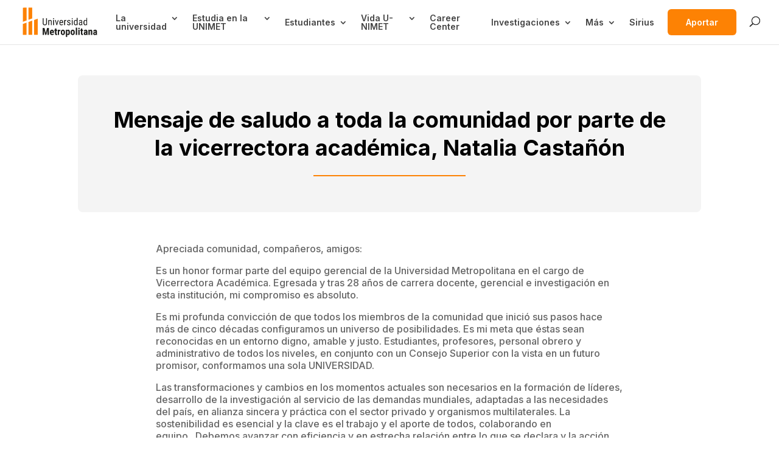

--- FILE ---
content_type: text/html; charset=UTF-8
request_url: https://www.unimet.edu.ve/mensaje-de-saludo-a-toda-la-comunidad-por-parte-de-la-vicerrectora-academica-natalia-castanon/
body_size: 96795
content:
<!DOCTYPE html>
<html lang="es">
<head>
	<meta charset="UTF-8" />
<meta http-equiv="X-UA-Compatible" content="IE=edge">
	<link rel="pingback" href="https://www.unimet.edu.ve/xmlrpc.php" />

	<script type="text/javascript">
		document.documentElement.className = 'js';
	</script>
	
	<script> var ajaxurl = 'https://www.unimet.edu.ve/wp-admin/admin-ajax.php'; </script><meta name='robots' content='index, follow, max-image-preview:large, max-snippet:-1, max-video-preview:-1' />
<script type="text/javascript">
			let jqueryParams=[],jQuery=function(r){return jqueryParams=[...jqueryParams,r],jQuery},$=function(r){return jqueryParams=[...jqueryParams,r],$};window.jQuery=jQuery,window.$=jQuery;let customHeadScripts=!1;jQuery.fn=jQuery.prototype={},$.fn=jQuery.prototype={},jQuery.noConflict=function(r){if(window.jQuery)return jQuery=window.jQuery,$=window.jQuery,customHeadScripts=!0,jQuery.noConflict},jQuery.ready=function(r){jqueryParams=[...jqueryParams,r]},$.ready=function(r){jqueryParams=[...jqueryParams,r]},jQuery.load=function(r){jqueryParams=[...jqueryParams,r]},$.load=function(r){jqueryParams=[...jqueryParams,r]},jQuery.fn.ready=function(r){jqueryParams=[...jqueryParams,r]},$.fn.ready=function(r){jqueryParams=[...jqueryParams,r]};</script>
	<!-- This site is optimized with the Yoast SEO plugin v25.9 - https://yoast.com/wordpress/plugins/seo/ -->
	<title>Mensaje de saludo a toda la comunidad por parte de la vicerrectora académica, Natalia Castañón - Universidad Metropolitana</title>
	<link rel="canonical" href="https://www.unimet.edu.ve/mensaje-de-saludo-a-toda-la-comunidad-por-parte-de-la-vicerrectora-academica-natalia-castanon/" />
	<meta property="og:locale" content="es_ES" />
	<meta property="og:type" content="article" />
	<meta property="og:title" content="Mensaje de saludo a toda la comunidad por parte de la vicerrectora académica, Natalia Castañón - Universidad Metropolitana" />
	<meta property="og:description" content="Apreciada comunidad, compañeros, amigos: Es un honor formar parte del equipo gerencial de la Universidad Metropolitana en el cargo de Vicerrectora Académica. Egresada y tras 28 años de carrera docente, gerencial e investigación en esta institución, mi compromiso es absoluto. Es mi profunda convicción de que todos los miembros de la comunidad que inició sus [&hellip;]" />
	<meta property="og:site_name" content="Universidad Metropolitana" />
	<meta property="article:publisher" content="https://www.facebook.com/unimet" />
	<meta property="article:published_time" content="2021-09-06T14:01:39+00:00" />
	<meta property="og:image" content="https://www.unimet.edu.ve/wp-content/uploads/2023/11/Unimet.jpg" />
	<meta property="og:image:width" content="1276" />
	<meta property="og:image:height" content="1914" />
	<meta property="og:image:type" content="image/jpeg" />
	<meta name="author" content="mlander@unimet.edu.ve" />
	<meta name="twitter:card" content="summary_large_image" />
	<meta name="twitter:creator" content="@unimet" />
	<meta name="twitter:site" content="@unimet" />
	<meta name="twitter:label1" content="Escrito por" />
	<meta name="twitter:data1" content="mlander@unimet.edu.ve" />
	<meta name="twitter:label2" content="Tiempo de lectura" />
	<meta name="twitter:data2" content="1 minuto" />
	<script type="application/ld+json" class="yoast-schema-graph">{"@context":"https://schema.org","@graph":[{"@type":["Article","BlogPosting"],"@id":"https://www.unimet.edu.ve/mensaje-de-saludo-a-toda-la-comunidad-por-parte-de-la-vicerrectora-academica-natalia-castanon/#article","isPartOf":{"@id":"https://www.unimet.edu.ve/mensaje-de-saludo-a-toda-la-comunidad-por-parte-de-la-vicerrectora-academica-natalia-castanon/"},"author":{"name":"mlander@unimet.edu.ve","@id":"https://www.unimet.edu.ve/#/schema/person/8a76630c35050d626a4e0c228fc85997"},"headline":"Mensaje de saludo a toda la comunidad por parte de la vicerrectora académica, Natalia Castañón","datePublished":"2021-09-06T14:01:39+00:00","mainEntityOfPage":{"@id":"https://www.unimet.edu.ve/mensaje-de-saludo-a-toda-la-comunidad-por-parte-de-la-vicerrectora-academica-natalia-castanon/"},"wordCount":276,"publisher":{"@id":"https://www.unimet.edu.ve/#organization"},"image":{"@id":"https://www.unimet.edu.ve/mensaje-de-saludo-a-toda-la-comunidad-por-parte-de-la-vicerrectora-academica-natalia-castanon/#primaryimage"},"thumbnailUrl":"https://www.unimet.edu.ve/wp-content/uploads/2024/06/CAMPUS-2023_30.jpg","articleSection":["Noticias"],"inLanguage":"es"},{"@type":["WebPage","ItemPage"],"@id":"https://www.unimet.edu.ve/mensaje-de-saludo-a-toda-la-comunidad-por-parte-de-la-vicerrectora-academica-natalia-castanon/","url":"https://www.unimet.edu.ve/mensaje-de-saludo-a-toda-la-comunidad-por-parte-de-la-vicerrectora-academica-natalia-castanon/","name":"Mensaje de saludo a toda la comunidad por parte de la vicerrectora académica, Natalia Castañón - Universidad Metropolitana","isPartOf":{"@id":"https://www.unimet.edu.ve/#website"},"primaryImageOfPage":{"@id":"https://www.unimet.edu.ve/mensaje-de-saludo-a-toda-la-comunidad-por-parte-de-la-vicerrectora-academica-natalia-castanon/#primaryimage"},"image":{"@id":"https://www.unimet.edu.ve/mensaje-de-saludo-a-toda-la-comunidad-por-parte-de-la-vicerrectora-academica-natalia-castanon/#primaryimage"},"thumbnailUrl":"https://www.unimet.edu.ve/wp-content/uploads/2024/06/CAMPUS-2023_30.jpg","datePublished":"2021-09-06T14:01:39+00:00","breadcrumb":{"@id":"https://www.unimet.edu.ve/mensaje-de-saludo-a-toda-la-comunidad-por-parte-de-la-vicerrectora-academica-natalia-castanon/#breadcrumb"},"inLanguage":"es","potentialAction":[{"@type":"ReadAction","target":["https://www.unimet.edu.ve/mensaje-de-saludo-a-toda-la-comunidad-por-parte-de-la-vicerrectora-academica-natalia-castanon/"]}]},{"@type":"ImageObject","inLanguage":"es","@id":"https://www.unimet.edu.ve/mensaje-de-saludo-a-toda-la-comunidad-por-parte-de-la-vicerrectora-academica-natalia-castanon/#primaryimage","url":"https://www.unimet.edu.ve/wp-content/uploads/2024/06/CAMPUS-2023_30.jpg","contentUrl":"https://www.unimet.edu.ve/wp-content/uploads/2024/06/CAMPUS-2023_30.jpg","width":900,"height":600},{"@type":"BreadcrumbList","@id":"https://www.unimet.edu.ve/mensaje-de-saludo-a-toda-la-comunidad-por-parte-de-la-vicerrectora-academica-natalia-castanon/#breadcrumb","itemListElement":[{"@type":"ListItem","position":1,"name":"Home","item":"https://www.unimet.edu.ve/"},{"@type":"ListItem","position":2,"name":"Mensaje de saludo a toda la comunidad por parte de la vicerrectora académica, Natalia Castañón"}]},{"@type":"WebSite","@id":"https://www.unimet.edu.ve/#website","url":"https://www.unimet.edu.ve/","name":"Universidad Metropolitana","description":"#UNIMET #ReimaginaElFuturo","publisher":{"@id":"https://www.unimet.edu.ve/#organization"},"alternateName":"UNIMET","potentialAction":[{"@type":"SearchAction","target":{"@type":"EntryPoint","urlTemplate":"https://www.unimet.edu.ve/?s={search_term_string}"},"query-input":{"@type":"PropertyValueSpecification","valueRequired":true,"valueName":"search_term_string"}}],"inLanguage":"es"},{"@type":"Organization","@id":"https://www.unimet.edu.ve/#organization","name":"Universidad Metropolitana","alternateName":"UNIMET","url":"https://www.unimet.edu.ve/","logo":{"@type":"ImageObject","inLanguage":"es","@id":"https://www.unimet.edu.ve/#/schema/logo/image/","url":"https://www.unimet.edu.ve/wp-content/uploads/2023/07/Logo-footer.png","contentUrl":"https://www.unimet.edu.ve/wp-content/uploads/2023/07/Logo-footer.png","width":257,"height":95,"caption":"Universidad Metropolitana"},"image":{"@id":"https://www.unimet.edu.ve/#/schema/logo/image/"},"sameAs":["https://www.facebook.com/unimet","https://x.com/unimet","https://www.instagram.com/unimet/","https://www.linkedin.com/school/unimet-ve/","https://www.youtube.com/user/canalunimet?reload=9"]},{"@type":"Person","@id":"https://www.unimet.edu.ve/#/schema/person/8a76630c35050d626a4e0c228fc85997","name":"mlander@unimet.edu.ve","image":{"@type":"ImageObject","inLanguage":"es","@id":"https://www.unimet.edu.ve/#/schema/person/image/","url":"https://secure.gravatar.com/avatar/f2a211a9ff46b4987273bbabce25fb323c05bc6388a2fc1431c4c27b341bd92b?s=96&d=mm&r=g","contentUrl":"https://secure.gravatar.com/avatar/f2a211a9ff46b4987273bbabce25fb323c05bc6388a2fc1431c4c27b341bd92b?s=96&d=mm&r=g","caption":"mlander@unimet.edu.ve"},"url":"https://www.unimet.edu.ve/author/mlanderunimet-edu-ve/"}]}</script>
	<!-- / Yoast SEO plugin. -->


<link rel='dns-prefetch' href='//www.googletagmanager.com' />
<link rel='dns-prefetch' href='//fonts.googleapis.com' />
<link rel="alternate" type="application/rss+xml" title="Universidad Metropolitana &raquo; Feed" href="https://www.unimet.edu.ve/feed/" />
<link rel="alternate" type="application/rss+xml" title="Universidad Metropolitana &raquo; Feed de los comentarios" href="https://www.unimet.edu.ve/comments/feed/" />
<link rel="alternate" title="oEmbed (JSON)" type="application/json+oembed" href="https://www.unimet.edu.ve/wp-json/oembed/1.0/embed?url=https%3A%2F%2Fwww.unimet.edu.ve%2Fmensaje-de-saludo-a-toda-la-comunidad-por-parte-de-la-vicerrectora-academica-natalia-castanon%2F" />
<link rel="alternate" title="oEmbed (XML)" type="text/xml+oembed" href="https://www.unimet.edu.ve/wp-json/oembed/1.0/embed?url=https%3A%2F%2Fwww.unimet.edu.ve%2Fmensaje-de-saludo-a-toda-la-comunidad-por-parte-de-la-vicerrectora-academica-natalia-castanon%2F&#038;format=xml" />
<meta content="Divi v.4.27.4" name="generator"/><link rel='stylesheet' id='divi-mobile-burger-styles-css' href='https://www.unimet.edu.ve/wp-content/plugins/divi-mobile/styles/burger-menu-styles.min.css?ver=1.8.10' type='text/css' media='all' />
<link rel='stylesheet' id='divi-mobile-general-css' href='https://www.unimet.edu.ve/wp-content/plugins/divi-mobile/styles/frontend-general.min.css?ver=1.8.10' type='text/css' media='all' />
<link rel='stylesheet' id='wp-block-library-css' href='https://www.unimet.edu.ve/wp-includes/css/dist/block-library/style.css?ver=6.9' type='text/css' media='all' />
<style id='global-styles-inline-css' type='text/css'>
:root{--wp--preset--aspect-ratio--square: 1;--wp--preset--aspect-ratio--4-3: 4/3;--wp--preset--aspect-ratio--3-4: 3/4;--wp--preset--aspect-ratio--3-2: 3/2;--wp--preset--aspect-ratio--2-3: 2/3;--wp--preset--aspect-ratio--16-9: 16/9;--wp--preset--aspect-ratio--9-16: 9/16;--wp--preset--color--black: #000000;--wp--preset--color--cyan-bluish-gray: #abb8c3;--wp--preset--color--white: #ffffff;--wp--preset--color--pale-pink: #f78da7;--wp--preset--color--vivid-red: #cf2e2e;--wp--preset--color--luminous-vivid-orange: #ff6900;--wp--preset--color--luminous-vivid-amber: #fcb900;--wp--preset--color--light-green-cyan: #7bdcb5;--wp--preset--color--vivid-green-cyan: #00d084;--wp--preset--color--pale-cyan-blue: #8ed1fc;--wp--preset--color--vivid-cyan-blue: #0693e3;--wp--preset--color--vivid-purple: #9b51e0;--wp--preset--gradient--vivid-cyan-blue-to-vivid-purple: linear-gradient(135deg,rgb(6,147,227) 0%,rgb(155,81,224) 100%);--wp--preset--gradient--light-green-cyan-to-vivid-green-cyan: linear-gradient(135deg,rgb(122,220,180) 0%,rgb(0,208,130) 100%);--wp--preset--gradient--luminous-vivid-amber-to-luminous-vivid-orange: linear-gradient(135deg,rgb(252,185,0) 0%,rgb(255,105,0) 100%);--wp--preset--gradient--luminous-vivid-orange-to-vivid-red: linear-gradient(135deg,rgb(255,105,0) 0%,rgb(207,46,46) 100%);--wp--preset--gradient--very-light-gray-to-cyan-bluish-gray: linear-gradient(135deg,rgb(238,238,238) 0%,rgb(169,184,195) 100%);--wp--preset--gradient--cool-to-warm-spectrum: linear-gradient(135deg,rgb(74,234,220) 0%,rgb(151,120,209) 20%,rgb(207,42,186) 40%,rgb(238,44,130) 60%,rgb(251,105,98) 80%,rgb(254,248,76) 100%);--wp--preset--gradient--blush-light-purple: linear-gradient(135deg,rgb(255,206,236) 0%,rgb(152,150,240) 100%);--wp--preset--gradient--blush-bordeaux: linear-gradient(135deg,rgb(254,205,165) 0%,rgb(254,45,45) 50%,rgb(107,0,62) 100%);--wp--preset--gradient--luminous-dusk: linear-gradient(135deg,rgb(255,203,112) 0%,rgb(199,81,192) 50%,rgb(65,88,208) 100%);--wp--preset--gradient--pale-ocean: linear-gradient(135deg,rgb(255,245,203) 0%,rgb(182,227,212) 50%,rgb(51,167,181) 100%);--wp--preset--gradient--electric-grass: linear-gradient(135deg,rgb(202,248,128) 0%,rgb(113,206,126) 100%);--wp--preset--gradient--midnight: linear-gradient(135deg,rgb(2,3,129) 0%,rgb(40,116,252) 100%);--wp--preset--font-size--small: 13px;--wp--preset--font-size--medium: 20px;--wp--preset--font-size--large: 36px;--wp--preset--font-size--x-large: 42px;--wp--preset--spacing--20: 0.44rem;--wp--preset--spacing--30: 0.67rem;--wp--preset--spacing--40: 1rem;--wp--preset--spacing--50: 1.5rem;--wp--preset--spacing--60: 2.25rem;--wp--preset--spacing--70: 3.38rem;--wp--preset--spacing--80: 5.06rem;--wp--preset--shadow--natural: 6px 6px 9px rgba(0, 0, 0, 0.2);--wp--preset--shadow--deep: 12px 12px 50px rgba(0, 0, 0, 0.4);--wp--preset--shadow--sharp: 6px 6px 0px rgba(0, 0, 0, 0.2);--wp--preset--shadow--outlined: 6px 6px 0px -3px rgb(255, 255, 255), 6px 6px rgb(0, 0, 0);--wp--preset--shadow--crisp: 6px 6px 0px rgb(0, 0, 0);}:root { --wp--style--global--content-size: 823px;--wp--style--global--wide-size: 1080px; }:where(body) { margin: 0; }.wp-site-blocks > .alignleft { float: left; margin-right: 2em; }.wp-site-blocks > .alignright { float: right; margin-left: 2em; }.wp-site-blocks > .aligncenter { justify-content: center; margin-left: auto; margin-right: auto; }:where(.is-layout-flex){gap: 0.5em;}:where(.is-layout-grid){gap: 0.5em;}.is-layout-flow > .alignleft{float: left;margin-inline-start: 0;margin-inline-end: 2em;}.is-layout-flow > .alignright{float: right;margin-inline-start: 2em;margin-inline-end: 0;}.is-layout-flow > .aligncenter{margin-left: auto !important;margin-right: auto !important;}.is-layout-constrained > .alignleft{float: left;margin-inline-start: 0;margin-inline-end: 2em;}.is-layout-constrained > .alignright{float: right;margin-inline-start: 2em;margin-inline-end: 0;}.is-layout-constrained > .aligncenter{margin-left: auto !important;margin-right: auto !important;}.is-layout-constrained > :where(:not(.alignleft):not(.alignright):not(.alignfull)){max-width: var(--wp--style--global--content-size);margin-left: auto !important;margin-right: auto !important;}.is-layout-constrained > .alignwide{max-width: var(--wp--style--global--wide-size);}body .is-layout-flex{display: flex;}.is-layout-flex{flex-wrap: wrap;align-items: center;}.is-layout-flex > :is(*, div){margin: 0;}body .is-layout-grid{display: grid;}.is-layout-grid > :is(*, div){margin: 0;}body{padding-top: 0px;padding-right: 0px;padding-bottom: 0px;padding-left: 0px;}:root :where(.wp-element-button, .wp-block-button__link){background-color: #32373c;border-width: 0;color: #fff;font-family: inherit;font-size: inherit;font-style: inherit;font-weight: inherit;letter-spacing: inherit;line-height: inherit;padding-top: calc(0.667em + 2px);padding-right: calc(1.333em + 2px);padding-bottom: calc(0.667em + 2px);padding-left: calc(1.333em + 2px);text-decoration: none;text-transform: inherit;}.has-black-color{color: var(--wp--preset--color--black) !important;}.has-cyan-bluish-gray-color{color: var(--wp--preset--color--cyan-bluish-gray) !important;}.has-white-color{color: var(--wp--preset--color--white) !important;}.has-pale-pink-color{color: var(--wp--preset--color--pale-pink) !important;}.has-vivid-red-color{color: var(--wp--preset--color--vivid-red) !important;}.has-luminous-vivid-orange-color{color: var(--wp--preset--color--luminous-vivid-orange) !important;}.has-luminous-vivid-amber-color{color: var(--wp--preset--color--luminous-vivid-amber) !important;}.has-light-green-cyan-color{color: var(--wp--preset--color--light-green-cyan) !important;}.has-vivid-green-cyan-color{color: var(--wp--preset--color--vivid-green-cyan) !important;}.has-pale-cyan-blue-color{color: var(--wp--preset--color--pale-cyan-blue) !important;}.has-vivid-cyan-blue-color{color: var(--wp--preset--color--vivid-cyan-blue) !important;}.has-vivid-purple-color{color: var(--wp--preset--color--vivid-purple) !important;}.has-black-background-color{background-color: var(--wp--preset--color--black) !important;}.has-cyan-bluish-gray-background-color{background-color: var(--wp--preset--color--cyan-bluish-gray) !important;}.has-white-background-color{background-color: var(--wp--preset--color--white) !important;}.has-pale-pink-background-color{background-color: var(--wp--preset--color--pale-pink) !important;}.has-vivid-red-background-color{background-color: var(--wp--preset--color--vivid-red) !important;}.has-luminous-vivid-orange-background-color{background-color: var(--wp--preset--color--luminous-vivid-orange) !important;}.has-luminous-vivid-amber-background-color{background-color: var(--wp--preset--color--luminous-vivid-amber) !important;}.has-light-green-cyan-background-color{background-color: var(--wp--preset--color--light-green-cyan) !important;}.has-vivid-green-cyan-background-color{background-color: var(--wp--preset--color--vivid-green-cyan) !important;}.has-pale-cyan-blue-background-color{background-color: var(--wp--preset--color--pale-cyan-blue) !important;}.has-vivid-cyan-blue-background-color{background-color: var(--wp--preset--color--vivid-cyan-blue) !important;}.has-vivid-purple-background-color{background-color: var(--wp--preset--color--vivid-purple) !important;}.has-black-border-color{border-color: var(--wp--preset--color--black) !important;}.has-cyan-bluish-gray-border-color{border-color: var(--wp--preset--color--cyan-bluish-gray) !important;}.has-white-border-color{border-color: var(--wp--preset--color--white) !important;}.has-pale-pink-border-color{border-color: var(--wp--preset--color--pale-pink) !important;}.has-vivid-red-border-color{border-color: var(--wp--preset--color--vivid-red) !important;}.has-luminous-vivid-orange-border-color{border-color: var(--wp--preset--color--luminous-vivid-orange) !important;}.has-luminous-vivid-amber-border-color{border-color: var(--wp--preset--color--luminous-vivid-amber) !important;}.has-light-green-cyan-border-color{border-color: var(--wp--preset--color--light-green-cyan) !important;}.has-vivid-green-cyan-border-color{border-color: var(--wp--preset--color--vivid-green-cyan) !important;}.has-pale-cyan-blue-border-color{border-color: var(--wp--preset--color--pale-cyan-blue) !important;}.has-vivid-cyan-blue-border-color{border-color: var(--wp--preset--color--vivid-cyan-blue) !important;}.has-vivid-purple-border-color{border-color: var(--wp--preset--color--vivid-purple) !important;}.has-vivid-cyan-blue-to-vivid-purple-gradient-background{background: var(--wp--preset--gradient--vivid-cyan-blue-to-vivid-purple) !important;}.has-light-green-cyan-to-vivid-green-cyan-gradient-background{background: var(--wp--preset--gradient--light-green-cyan-to-vivid-green-cyan) !important;}.has-luminous-vivid-amber-to-luminous-vivid-orange-gradient-background{background: var(--wp--preset--gradient--luminous-vivid-amber-to-luminous-vivid-orange) !important;}.has-luminous-vivid-orange-to-vivid-red-gradient-background{background: var(--wp--preset--gradient--luminous-vivid-orange-to-vivid-red) !important;}.has-very-light-gray-to-cyan-bluish-gray-gradient-background{background: var(--wp--preset--gradient--very-light-gray-to-cyan-bluish-gray) !important;}.has-cool-to-warm-spectrum-gradient-background{background: var(--wp--preset--gradient--cool-to-warm-spectrum) !important;}.has-blush-light-purple-gradient-background{background: var(--wp--preset--gradient--blush-light-purple) !important;}.has-blush-bordeaux-gradient-background{background: var(--wp--preset--gradient--blush-bordeaux) !important;}.has-luminous-dusk-gradient-background{background: var(--wp--preset--gradient--luminous-dusk) !important;}.has-pale-ocean-gradient-background{background: var(--wp--preset--gradient--pale-ocean) !important;}.has-electric-grass-gradient-background{background: var(--wp--preset--gradient--electric-grass) !important;}.has-midnight-gradient-background{background: var(--wp--preset--gradient--midnight) !important;}.has-small-font-size{font-size: var(--wp--preset--font-size--small) !important;}.has-medium-font-size{font-size: var(--wp--preset--font-size--medium) !important;}.has-large-font-size{font-size: var(--wp--preset--font-size--large) !important;}.has-x-large-font-size{font-size: var(--wp--preset--font-size--x-large) !important;}
/*# sourceURL=global-styles-inline-css */
</style>
<style id='core-block-supports-inline-css' type='text/css'>
/**
 * Core styles: block-supports
 */

/*# sourceURL=core-block-supports-inline-css */
</style>

<link rel='stylesheet' id='divi-mobile-offcanvas-elastic-css-css' href='https://www.unimet.edu.ve/wp-content/plugins/divi-mobile/styles/off-canvas/menu_elastic.min.css?ver=1.8.10' type='text/css' media='all' />
<link rel='stylesheet' id='divi-mobile-stop-stacking-css' href='https://www.unimet.edu.ve/wp-content/plugins/divi-mobile/css/divi-mobile-stop-stacking.min.css?ver=6.9' type='text/css' media='all' />
<link rel='stylesheet' id='sps_front_css-css' href='https://www.unimet.edu.ve/wp-content/plugins/sync-post-with-other-site/assets/css/sps_front_style.css?rand=668&#038;ver=1.8' type='text/css' media='all' />
<style id='divi-style-inline-inline-css' type='text/css'>
/*!
Theme Name: Divi
Theme URI: http://www.elegantthemes.com/gallery/divi/
Version: 4.27.4
Description: Smart. Flexible. Beautiful. Divi is the most powerful theme in our collection.
Author: Elegant Themes
Author URI: http://www.elegantthemes.com
License: GNU General Public License v2
License URI: http://www.gnu.org/licenses/gpl-2.0.html
*/

a,abbr,acronym,address,applet,b,big,blockquote,body,center,cite,code,dd,del,dfn,div,dl,dt,em,fieldset,font,form,h1,h2,h3,h4,h5,h6,html,i,iframe,img,ins,kbd,label,legend,li,object,ol,p,pre,q,s,samp,small,span,strike,strong,sub,sup,tt,u,ul,var{margin:0;padding:0;border:0;outline:0;font-size:100%;-ms-text-size-adjust:100%;-webkit-text-size-adjust:100%;vertical-align:baseline;background:transparent}body{line-height:1}ol,ul{list-style:none}blockquote,q{quotes:none}blockquote:after,blockquote:before,q:after,q:before{content:"";content:none}blockquote{margin:20px 0 30px;border-left:5px solid;padding-left:20px}:focus{outline:0}del{text-decoration:line-through}pre{overflow:auto;padding:10px}figure{margin:0}table{border-collapse:collapse;border-spacing:0}article,aside,footer,header,hgroup,nav,section{display:block}body{font-family:Open Sans,Arial,sans-serif;font-size:14px;color:#666;background-color:#fff;line-height:1.7em;font-weight:500;-webkit-font-smoothing:antialiased;-moz-osx-font-smoothing:grayscale}body.page-template-page-template-blank-php #page-container{padding-top:0!important}body.et_cover_background{background-size:cover!important;background-position:top!important;background-repeat:no-repeat!important;background-attachment:fixed}a{color:#2ea3f2}a,a:hover{text-decoration:none}p{padding-bottom:1em}p:not(.has-background):last-of-type{padding-bottom:0}p.et_normal_padding{padding-bottom:1em}strong{font-weight:700}cite,em,i{font-style:italic}code,pre{font-family:Courier New,monospace;margin-bottom:10px}ins{text-decoration:none}sub,sup{height:0;line-height:1;position:relative;vertical-align:baseline}sup{bottom:.8em}sub{top:.3em}dl{margin:0 0 1.5em}dl dt{font-weight:700}dd{margin-left:1.5em}blockquote p{padding-bottom:0}embed,iframe,object,video{max-width:100%}h1,h2,h3,h4,h5,h6{color:#333;padding-bottom:10px;line-height:1em;font-weight:500}h1 a,h2 a,h3 a,h4 a,h5 a,h6 a{color:inherit}h1{font-size:30px}h2{font-size:26px}h3{font-size:22px}h4{font-size:18px}h5{font-size:16px}h6{font-size:14px}input{-webkit-appearance:none}input[type=checkbox]{-webkit-appearance:checkbox}input[type=radio]{-webkit-appearance:radio}input.text,input.title,input[type=email],input[type=password],input[type=tel],input[type=text],select,textarea{background-color:#fff;border:1px solid #bbb;padding:2px;color:#4e4e4e}input.text:focus,input.title:focus,input[type=text]:focus,select:focus,textarea:focus{border-color:#2d3940;color:#3e3e3e}input.text,input.title,input[type=text],select,textarea{margin:0}textarea{padding:4px}button,input,select,textarea{font-family:inherit}img{max-width:100%;height:auto}.clear{clear:both}br.clear{margin:0;padding:0}.pagination{clear:both}#et_search_icon:hover,.et-social-icon a:hover,.et_password_protected_form .et_submit_button,.form-submit .et_pb_buttontton.alt.disabled,.nav-single a,.posted_in a{color:#2ea3f2}.et-search-form,blockquote{border-color:#2ea3f2}#main-content{background-color:#fff}.container{width:80%;max-width:1080px;margin:auto;position:relative}body:not(.et-tb) #main-content .container,body:not(.et-tb-has-header) #main-content .container{padding-top:58px}.et_full_width_page #main-content .container:before{display:none}.main_title{margin-bottom:20px}.et_password_protected_form .et_submit_button:hover,.form-submit .et_pb_button:hover{background:rgba(0,0,0,.05)}.et_button_icon_visible .et_pb_button{padding-right:2em;padding-left:.7em}.et_button_icon_visible .et_pb_button:after{opacity:1;margin-left:0}.et_button_left .et_pb_button:hover:after{left:.15em}.et_button_left .et_pb_button:after{margin-left:0;left:1em}.et_button_icon_visible.et_button_left .et_pb_button,.et_button_left .et_pb_button:hover,.et_button_left .et_pb_module .et_pb_button:hover{padding-left:2em;padding-right:.7em}.et_button_icon_visible.et_button_left .et_pb_button:after,.et_button_left .et_pb_button:hover:after{left:.15em}.et_password_protected_form .et_submit_button:hover,.form-submit .et_pb_button:hover{padding:.3em 1em}.et_button_no_icon .et_pb_button:after{display:none}.et_button_no_icon.et_button_icon_visible.et_button_left .et_pb_button,.et_button_no_icon.et_button_left .et_pb_button:hover,.et_button_no_icon .et_pb_button,.et_button_no_icon .et_pb_button:hover{padding:.3em 1em!important}.et_button_custom_icon .et_pb_button:after{line-height:1.7em}.et_button_custom_icon.et_button_icon_visible .et_pb_button:after,.et_button_custom_icon .et_pb_button:hover:after{margin-left:.3em}#left-area .post_format-post-format-gallery .wp-block-gallery:first-of-type{padding:0;margin-bottom:-16px}.entry-content table:not(.variations){border:1px solid #eee;margin:0 0 15px;text-align:left;width:100%}.entry-content thead th,.entry-content tr th{color:#555;font-weight:700;padding:9px 24px}.entry-content tr td{border-top:1px solid #eee;padding:6px 24px}#left-area ul,.entry-content ul,.et-l--body ul,.et-l--footer ul,.et-l--header ul{list-style-type:disc;padding:0 0 23px 1em;line-height:26px}#left-area ol,.entry-content ol,.et-l--body ol,.et-l--footer ol,.et-l--header ol{list-style-type:decimal;list-style-position:inside;padding:0 0 23px;line-height:26px}#left-area ul li ul,.entry-content ul li ol{padding:2px 0 2px 20px}#left-area ol li ul,.entry-content ol li ol,.et-l--body ol li ol,.et-l--footer ol li ol,.et-l--header ol li ol{padding:2px 0 2px 35px}#left-area ul.wp-block-gallery{display:-webkit-box;display:-ms-flexbox;display:flex;-ms-flex-wrap:wrap;flex-wrap:wrap;list-style-type:none;padding:0}#left-area ul.products{padding:0!important;line-height:1.7!important;list-style:none!important}.gallery-item a{display:block}.gallery-caption,.gallery-item a{width:90%}#wpadminbar{z-index:100001}#left-area .post-meta{font-size:14px;padding-bottom:15px}#left-area .post-meta a{text-decoration:none;color:#666}#left-area .et_featured_image{padding-bottom:7px}.single .post{padding-bottom:25px}body.single .et_audio_content{margin-bottom:-6px}.nav-single a{text-decoration:none;color:#2ea3f2;font-size:14px;font-weight:400}.nav-previous{float:left}.nav-next{float:right}.et_password_protected_form p input{background-color:#eee;border:none!important;width:100%!important;border-radius:0!important;font-size:14px;color:#999!important;padding:16px!important;-webkit-box-sizing:border-box;box-sizing:border-box}.et_password_protected_form label{display:none}.et_password_protected_form .et_submit_button{font-family:inherit;display:block;float:right;margin:8px auto 0;cursor:pointer}.post-password-required p.nocomments.container{max-width:100%}.post-password-required p.nocomments.container:before{display:none}.aligncenter,div.post .new-post .aligncenter{display:block;margin-left:auto;margin-right:auto}.wp-caption{border:1px solid #ddd;text-align:center;background-color:#f3f3f3;margin-bottom:10px;max-width:96%;padding:8px}.wp-caption.alignleft{margin:0 30px 20px 0}.wp-caption.alignright{margin:0 0 20px 30px}.wp-caption img{margin:0;padding:0;border:0}.wp-caption p.wp-caption-text{font-size:12px;padding:0 4px 5px;margin:0}.alignright{float:right}.alignleft{float:left}img.alignleft{display:inline;float:left;margin-right:15px}img.alignright{display:inline;float:right;margin-left:15px}.page.et_pb_pagebuilder_layout #main-content{background-color:transparent}body #main-content .et_builder_inner_content>h1,body #main-content .et_builder_inner_content>h2,body #main-content .et_builder_inner_content>h3,body #main-content .et_builder_inner_content>h4,body #main-content .et_builder_inner_content>h5,body #main-content .et_builder_inner_content>h6{line-height:1.4em}body #main-content .et_builder_inner_content>p{line-height:1.7em}.wp-block-pullquote{margin:20px 0 30px}.wp-block-pullquote.has-background blockquote{border-left:none}.wp-block-group.has-background{padding:1.5em 1.5em .5em}@media (min-width:981px){#left-area{width:79.125%;padding-bottom:23px}#main-content .container:before{content:"";position:absolute;top:0;height:100%;width:1px;background-color:#e2e2e2}.et_full_width_page #left-area,.et_no_sidebar #left-area{float:none;width:100%!important}.et_full_width_page #left-area{padding-bottom:0}.et_no_sidebar #main-content .container:before{display:none}}@media (max-width:980px){#page-container{padding-top:80px}.et-tb #page-container,.et-tb-has-header #page-container{padding-top:0!important}#left-area,#sidebar{width:100%!important}#main-content .container:before{display:none!important}.et_full_width_page .et_gallery_item:nth-child(4n+1){clear:none}}@media print{#page-container{padding-top:0!important}}#wp-admin-bar-et-use-visual-builder a:before{font-family:ETmodules!important;content:"\e625";font-size:30px!important;width:28px;margin-top:-3px;color:#974df3!important}#wp-admin-bar-et-use-visual-builder:hover a:before{color:#fff!important}#wp-admin-bar-et-use-visual-builder:hover a,#wp-admin-bar-et-use-visual-builder a:hover{transition:background-color .5s ease;-webkit-transition:background-color .5s ease;-moz-transition:background-color .5s ease;background-color:#7e3bd0!important;color:#fff!important}* html .clearfix,:first-child+html .clearfix{zoom:1}.iphone .et_pb_section_video_bg video::-webkit-media-controls-start-playback-button{display:none!important;-webkit-appearance:none}.et_mobile_device .et_pb_section_parallax .et_pb_parallax_css{background-attachment:scroll}.et-social-facebook a.icon:before{content:"\e093"}.et-social-twitter a.icon:before{content:"\e094"}.et-social-google-plus a.icon:before{content:"\e096"}.et-social-instagram a.icon:before{content:"\e09a"}.et-social-rss a.icon:before{content:"\e09e"}.ai1ec-single-event:after{content:" ";display:table;clear:both}.evcal_event_details .evcal_evdata_cell .eventon_details_shading_bot.eventon_details_shading_bot{z-index:3}.wp-block-divi-layout{margin-bottom:1em}*{-webkit-box-sizing:border-box;box-sizing:border-box}#et-info-email:before,#et-info-phone:before,#et_search_icon:before,.comment-reply-link:after,.et-cart-info span:before,.et-pb-arrow-next:before,.et-pb-arrow-prev:before,.et-social-icon a:before,.et_audio_container .mejs-playpause-button button:before,.et_audio_container .mejs-volume-button button:before,.et_overlay:before,.et_password_protected_form .et_submit_button:after,.et_pb_button:after,.et_pb_contact_reset:after,.et_pb_contact_submit:after,.et_pb_font_icon:before,.et_pb_newsletter_button:after,.et_pb_pricing_table_button:after,.et_pb_promo_button:after,.et_pb_testimonial:before,.et_pb_toggle_title:before,.form-submit .et_pb_button:after,.mobile_menu_bar:before,a.et_pb_more_button:after{font-family:ETmodules!important;speak:none;font-style:normal;font-weight:400;-webkit-font-feature-settings:normal;font-feature-settings:normal;font-variant:normal;text-transform:none;line-height:1;-webkit-font-smoothing:antialiased;-moz-osx-font-smoothing:grayscale;text-shadow:0 0;direction:ltr}.et-pb-icon,.et_pb_custom_button_icon.et_pb_button:after,.et_pb_login .et_pb_custom_button_icon.et_pb_button:after,.et_pb_woo_custom_button_icon .button.et_pb_custom_button_icon.et_pb_button:after,.et_pb_woo_custom_button_icon .button.et_pb_custom_button_icon.et_pb_button:hover:after{content:attr(data-icon)}.et-pb-icon{font-family:ETmodules;speak:none;font-weight:400;-webkit-font-feature-settings:normal;font-feature-settings:normal;font-variant:normal;text-transform:none;line-height:1;-webkit-font-smoothing:antialiased;font-size:96px;font-style:normal;display:inline-block;-webkit-box-sizing:border-box;box-sizing:border-box;direction:ltr}#et-ajax-saving{display:none;-webkit-transition:background .3s,-webkit-box-shadow .3s;transition:background .3s,-webkit-box-shadow .3s;transition:background .3s,box-shadow .3s;transition:background .3s,box-shadow .3s,-webkit-box-shadow .3s;-webkit-box-shadow:rgba(0,139,219,.247059) 0 0 60px;box-shadow:0 0 60px rgba(0,139,219,.247059);position:fixed;top:50%;left:50%;width:50px;height:50px;background:#fff;border-radius:50px;margin:-25px 0 0 -25px;z-index:999999;text-align:center}#et-ajax-saving img{margin:9px}.et-safe-mode-indicator,.et-safe-mode-indicator:focus,.et-safe-mode-indicator:hover{-webkit-box-shadow:0 5px 10px rgba(41,196,169,.15);box-shadow:0 5px 10px rgba(41,196,169,.15);background:#29c4a9;color:#fff;font-size:14px;font-weight:600;padding:12px;line-height:16px;border-radius:3px;position:fixed;bottom:30px;right:30px;z-index:999999;text-decoration:none;font-family:Open Sans,sans-serif;-webkit-font-smoothing:antialiased;-moz-osx-font-smoothing:grayscale}.et_pb_button{font-size:20px;font-weight:500;padding:.3em 1em;line-height:1.7em!important;background-color:transparent;background-size:cover;background-position:50%;background-repeat:no-repeat;border:2px solid;border-radius:3px;-webkit-transition-duration:.2s;transition-duration:.2s;-webkit-transition-property:all!important;transition-property:all!important}.et_pb_button,.et_pb_button_inner{position:relative}.et_pb_button:hover,.et_pb_module .et_pb_button:hover{border:2px solid transparent;padding:.3em 2em .3em .7em}.et_pb_button:hover{background-color:hsla(0,0%,100%,.2)}.et_pb_bg_layout_light.et_pb_button:hover,.et_pb_bg_layout_light .et_pb_button:hover{background-color:rgba(0,0,0,.05)}.et_pb_button:after,.et_pb_button:before{font-size:32px;line-height:1em;content:"\35";opacity:0;position:absolute;margin-left:-1em;-webkit-transition:all .2s;transition:all .2s;text-transform:none;-webkit-font-feature-settings:"kern" off;font-feature-settings:"kern" off;font-variant:none;font-style:normal;font-weight:400;text-shadow:none}.et_pb_button.et_hover_enabled:hover:after,.et_pb_button.et_pb_hovered:hover:after{-webkit-transition:none!important;transition:none!important}.et_pb_button:before{display:none}.et_pb_button:hover:after{opacity:1;margin-left:0}.et_pb_column_1_3 h1,.et_pb_column_1_4 h1,.et_pb_column_1_5 h1,.et_pb_column_1_6 h1,.et_pb_column_2_5 h1{font-size:26px}.et_pb_column_1_3 h2,.et_pb_column_1_4 h2,.et_pb_column_1_5 h2,.et_pb_column_1_6 h2,.et_pb_column_2_5 h2{font-size:23px}.et_pb_column_1_3 h3,.et_pb_column_1_4 h3,.et_pb_column_1_5 h3,.et_pb_column_1_6 h3,.et_pb_column_2_5 h3{font-size:20px}.et_pb_column_1_3 h4,.et_pb_column_1_4 h4,.et_pb_column_1_5 h4,.et_pb_column_1_6 h4,.et_pb_column_2_5 h4{font-size:18px}.et_pb_column_1_3 h5,.et_pb_column_1_4 h5,.et_pb_column_1_5 h5,.et_pb_column_1_6 h5,.et_pb_column_2_5 h5{font-size:16px}.et_pb_column_1_3 h6,.et_pb_column_1_4 h6,.et_pb_column_1_5 h6,.et_pb_column_1_6 h6,.et_pb_column_2_5 h6{font-size:15px}.et_pb_bg_layout_dark,.et_pb_bg_layout_dark h1,.et_pb_bg_layout_dark h2,.et_pb_bg_layout_dark h3,.et_pb_bg_layout_dark h4,.et_pb_bg_layout_dark h5,.et_pb_bg_layout_dark h6{color:#fff!important}.et_pb_module.et_pb_text_align_left{text-align:left}.et_pb_module.et_pb_text_align_center{text-align:center}.et_pb_module.et_pb_text_align_right{text-align:right}.et_pb_module.et_pb_text_align_justified{text-align:justify}.clearfix:after{visibility:hidden;display:block;font-size:0;content:" ";clear:both;height:0}.et_pb_bg_layout_light .et_pb_more_button{color:#2ea3f2}.et_builder_inner_content{position:relative;z-index:1}header .et_builder_inner_content{z-index:2}.et_pb_css_mix_blend_mode_passthrough{mix-blend-mode:unset!important}.et_pb_image_container{margin:-20px -20px 29px}.et_pb_module_inner{position:relative}.et_hover_enabled_preview{z-index:2}.et_hover_enabled:hover{position:relative;z-index:2}.et_pb_all_tabs,.et_pb_module,.et_pb_posts_nav a,.et_pb_tab,.et_pb_with_background{position:relative;background-size:cover;background-position:50%;background-repeat:no-repeat}.et_pb_background_mask,.et_pb_background_pattern{bottom:0;left:0;position:absolute;right:0;top:0}.et_pb_background_mask{background-size:calc(100% + 2px) calc(100% + 2px);background-repeat:no-repeat;background-position:50%;overflow:hidden}.et_pb_background_pattern{background-position:0 0;background-repeat:repeat}.et_pb_with_border{position:relative;border:0 solid #333}.post-password-required .et_pb_row{padding:0;width:100%}.post-password-required .et_password_protected_form{min-height:0}body.et_pb_pagebuilder_layout.et_pb_show_title .post-password-required .et_password_protected_form h1,body:not(.et_pb_pagebuilder_layout) .post-password-required .et_password_protected_form h1{display:none}.et_pb_no_bg{padding:0!important}.et_overlay.et_pb_inline_icon:before,.et_pb_inline_icon:before{content:attr(data-icon)}.et_pb_more_button{color:inherit;text-shadow:none;text-decoration:none;display:inline-block;margin-top:20px}.et_parallax_bg_wrap{overflow:hidden;position:absolute;top:0;right:0;bottom:0;left:0}.et_parallax_bg{background-repeat:no-repeat;background-position:top;background-size:cover;position:absolute;bottom:0;left:0;width:100%;height:100%;display:block}.et_parallax_bg.et_parallax_bg__hover,.et_parallax_bg.et_parallax_bg_phone,.et_parallax_bg.et_parallax_bg_tablet,.et_parallax_gradient.et_parallax_gradient__hover,.et_parallax_gradient.et_parallax_gradient_phone,.et_parallax_gradient.et_parallax_gradient_tablet,.et_pb_section_parallax_hover:hover .et_parallax_bg:not(.et_parallax_bg__hover),.et_pb_section_parallax_hover:hover .et_parallax_gradient:not(.et_parallax_gradient__hover){display:none}.et_pb_section_parallax_hover:hover .et_parallax_bg.et_parallax_bg__hover,.et_pb_section_parallax_hover:hover .et_parallax_gradient.et_parallax_gradient__hover{display:block}.et_parallax_gradient{bottom:0;display:block;left:0;position:absolute;right:0;top:0}.et_pb_module.et_pb_section_parallax,.et_pb_posts_nav a.et_pb_section_parallax,.et_pb_tab.et_pb_section_parallax{position:relative}.et_pb_section_parallax .et_pb_parallax_css,.et_pb_slides .et_parallax_bg.et_pb_parallax_css{background-attachment:fixed}body.et-bfb .et_pb_section_parallax .et_pb_parallax_css,body.et-bfb .et_pb_slides .et_parallax_bg.et_pb_parallax_css{background-attachment:scroll;bottom:auto}.et_pb_section_parallax.et_pb_column .et_pb_module,.et_pb_section_parallax.et_pb_row .et_pb_column,.et_pb_section_parallax.et_pb_row .et_pb_module{z-index:9;position:relative}.et_pb_more_button:hover:after{opacity:1;margin-left:0}.et_pb_preload .et_pb_section_video_bg,.et_pb_preload>div{visibility:hidden}.et_pb_preload,.et_pb_section.et_pb_section_video.et_pb_preload{position:relative;background:#464646!important}.et_pb_preload:before{content:"";position:absolute;top:50%;left:50%;background:url(https://www.unimet.edu.ve/wp-content/themes/Divi/includes/builder/styles/images/preloader.gif) no-repeat;border-radius:32px;width:32px;height:32px;margin:-16px 0 0 -16px}.box-shadow-overlay{position:absolute;top:0;left:0;width:100%;height:100%;z-index:10;pointer-events:none}.et_pb_section>.box-shadow-overlay~.et_pb_row{z-index:11}body.safari .section_has_divider{will-change:transform}.et_pb_row>.box-shadow-overlay{z-index:8}.has-box-shadow-overlay{position:relative}.et_clickable{cursor:pointer}.screen-reader-text{border:0;clip:rect(1px,1px,1px,1px);-webkit-clip-path:inset(50%);clip-path:inset(50%);height:1px;margin:-1px;overflow:hidden;padding:0;position:absolute!important;width:1px;word-wrap:normal!important}.et_multi_view_hidden,.et_multi_view_hidden_image{display:none!important}@keyframes multi-view-image-fade{0%{opacity:0}10%{opacity:.1}20%{opacity:.2}30%{opacity:.3}40%{opacity:.4}50%{opacity:.5}60%{opacity:.6}70%{opacity:.7}80%{opacity:.8}90%{opacity:.9}to{opacity:1}}.et_multi_view_image__loading{visibility:hidden}.et_multi_view_image__loaded{-webkit-animation:multi-view-image-fade .5s;animation:multi-view-image-fade .5s}#et-pb-motion-effects-offset-tracker{visibility:hidden!important;opacity:0;position:absolute;top:0;left:0}.et-pb-before-scroll-animation{opacity:0}header.et-l.et-l--header:after{clear:both;display:block;content:""}.et_pb_module{-webkit-animation-timing-function:linear;animation-timing-function:linear;-webkit-animation-duration:.2s;animation-duration:.2s}@-webkit-keyframes fadeBottom{0%{opacity:0;-webkit-transform:translateY(10%);transform:translateY(10%)}to{opacity:1;-webkit-transform:translateY(0);transform:translateY(0)}}@keyframes fadeBottom{0%{opacity:0;-webkit-transform:translateY(10%);transform:translateY(10%)}to{opacity:1;-webkit-transform:translateY(0);transform:translateY(0)}}@-webkit-keyframes fadeLeft{0%{opacity:0;-webkit-transform:translateX(-10%);transform:translateX(-10%)}to{opacity:1;-webkit-transform:translateX(0);transform:translateX(0)}}@keyframes fadeLeft{0%{opacity:0;-webkit-transform:translateX(-10%);transform:translateX(-10%)}to{opacity:1;-webkit-transform:translateX(0);transform:translateX(0)}}@-webkit-keyframes fadeRight{0%{opacity:0;-webkit-transform:translateX(10%);transform:translateX(10%)}to{opacity:1;-webkit-transform:translateX(0);transform:translateX(0)}}@keyframes fadeRight{0%{opacity:0;-webkit-transform:translateX(10%);transform:translateX(10%)}to{opacity:1;-webkit-transform:translateX(0);transform:translateX(0)}}@-webkit-keyframes fadeTop{0%{opacity:0;-webkit-transform:translateY(-10%);transform:translateY(-10%)}to{opacity:1;-webkit-transform:translateX(0);transform:translateX(0)}}@keyframes fadeTop{0%{opacity:0;-webkit-transform:translateY(-10%);transform:translateY(-10%)}to{opacity:1;-webkit-transform:translateX(0);transform:translateX(0)}}@-webkit-keyframes fadeIn{0%{opacity:0}to{opacity:1}}@keyframes fadeIn{0%{opacity:0}to{opacity:1}}.et-waypoint:not(.et_pb_counters){opacity:0}@media (min-width:981px){.et_pb_section.et_section_specialty div.et_pb_row .et_pb_column .et_pb_column .et_pb_module.et-last-child,.et_pb_section.et_section_specialty div.et_pb_row .et_pb_column .et_pb_column .et_pb_module:last-child,.et_pb_section.et_section_specialty div.et_pb_row .et_pb_column .et_pb_row_inner .et_pb_column .et_pb_module.et-last-child,.et_pb_section.et_section_specialty div.et_pb_row .et_pb_column .et_pb_row_inner .et_pb_column .et_pb_module:last-child,.et_pb_section div.et_pb_row .et_pb_column .et_pb_module.et-last-child,.et_pb_section div.et_pb_row .et_pb_column .et_pb_module:last-child{margin-bottom:0}}@media (max-width:980px){.et_overlay.et_pb_inline_icon_tablet:before,.et_pb_inline_icon_tablet:before{content:attr(data-icon-tablet)}.et_parallax_bg.et_parallax_bg_tablet_exist,.et_parallax_gradient.et_parallax_gradient_tablet_exist{display:none}.et_parallax_bg.et_parallax_bg_tablet,.et_parallax_gradient.et_parallax_gradient_tablet{display:block}.et_pb_column .et_pb_module{margin-bottom:30px}.et_pb_row .et_pb_column .et_pb_module.et-last-child,.et_pb_row .et_pb_column .et_pb_module:last-child,.et_section_specialty .et_pb_row .et_pb_column .et_pb_module.et-last-child,.et_section_specialty .et_pb_row .et_pb_column .et_pb_module:last-child{margin-bottom:0}.et_pb_more_button{display:inline-block!important}.et_pb_bg_layout_light_tablet.et_pb_button,.et_pb_bg_layout_light_tablet.et_pb_module.et_pb_button,.et_pb_bg_layout_light_tablet .et_pb_more_button{color:#2ea3f2}.et_pb_bg_layout_light_tablet .et_pb_forgot_password a{color:#666}.et_pb_bg_layout_light_tablet h1,.et_pb_bg_layout_light_tablet h2,.et_pb_bg_layout_light_tablet h3,.et_pb_bg_layout_light_tablet h4,.et_pb_bg_layout_light_tablet h5,.et_pb_bg_layout_light_tablet h6{color:#333!important}.et_pb_module .et_pb_bg_layout_light_tablet.et_pb_button{color:#2ea3f2!important}.et_pb_bg_layout_light_tablet{color:#666!important}.et_pb_bg_layout_dark_tablet,.et_pb_bg_layout_dark_tablet h1,.et_pb_bg_layout_dark_tablet h2,.et_pb_bg_layout_dark_tablet h3,.et_pb_bg_layout_dark_tablet h4,.et_pb_bg_layout_dark_tablet h5,.et_pb_bg_layout_dark_tablet h6{color:#fff!important}.et_pb_bg_layout_dark_tablet.et_pb_button,.et_pb_bg_layout_dark_tablet.et_pb_module.et_pb_button,.et_pb_bg_layout_dark_tablet .et_pb_more_button{color:inherit}.et_pb_bg_layout_dark_tablet .et_pb_forgot_password a{color:#fff}.et_pb_module.et_pb_text_align_left-tablet{text-align:left}.et_pb_module.et_pb_text_align_center-tablet{text-align:center}.et_pb_module.et_pb_text_align_right-tablet{text-align:right}.et_pb_module.et_pb_text_align_justified-tablet{text-align:justify}}@media (max-width:767px){.et_pb_more_button{display:inline-block!important}.et_overlay.et_pb_inline_icon_phone:before,.et_pb_inline_icon_phone:before{content:attr(data-icon-phone)}.et_parallax_bg.et_parallax_bg_phone_exist,.et_parallax_gradient.et_parallax_gradient_phone_exist{display:none}.et_parallax_bg.et_parallax_bg_phone,.et_parallax_gradient.et_parallax_gradient_phone{display:block}.et-hide-mobile{display:none!important}.et_pb_bg_layout_light_phone.et_pb_button,.et_pb_bg_layout_light_phone.et_pb_module.et_pb_button,.et_pb_bg_layout_light_phone .et_pb_more_button{color:#2ea3f2}.et_pb_bg_layout_light_phone .et_pb_forgot_password a{color:#666}.et_pb_bg_layout_light_phone h1,.et_pb_bg_layout_light_phone h2,.et_pb_bg_layout_light_phone h3,.et_pb_bg_layout_light_phone h4,.et_pb_bg_layout_light_phone h5,.et_pb_bg_layout_light_phone h6{color:#333!important}.et_pb_module .et_pb_bg_layout_light_phone.et_pb_button{color:#2ea3f2!important}.et_pb_bg_layout_light_phone{color:#666!important}.et_pb_bg_layout_dark_phone,.et_pb_bg_layout_dark_phone h1,.et_pb_bg_layout_dark_phone h2,.et_pb_bg_layout_dark_phone h3,.et_pb_bg_layout_dark_phone h4,.et_pb_bg_layout_dark_phone h5,.et_pb_bg_layout_dark_phone h6{color:#fff!important}.et_pb_bg_layout_dark_phone.et_pb_button,.et_pb_bg_layout_dark_phone.et_pb_module.et_pb_button,.et_pb_bg_layout_dark_phone .et_pb_more_button{color:inherit}.et_pb_module .et_pb_bg_layout_dark_phone.et_pb_button{color:#fff!important}.et_pb_bg_layout_dark_phone .et_pb_forgot_password a{color:#fff}.et_pb_module.et_pb_text_align_left-phone{text-align:left}.et_pb_module.et_pb_text_align_center-phone{text-align:center}.et_pb_module.et_pb_text_align_right-phone{text-align:right}.et_pb_module.et_pb_text_align_justified-phone{text-align:justify}}@media (max-width:479px){a.et_pb_more_button{display:block}}@media (min-width:768px) and (max-width:980px){[data-et-multi-view-load-tablet-hidden=true]:not(.et_multi_view_swapped){display:none!important}}@media (max-width:767px){[data-et-multi-view-load-phone-hidden=true]:not(.et_multi_view_swapped){display:none!important}}.et_pb_menu.et_pb_menu--style-inline_centered_logo .et_pb_menu__menu nav ul{-webkit-box-pack:center;-ms-flex-pack:center;justify-content:center}@-webkit-keyframes multi-view-image-fade{0%{-webkit-transform:scale(1);transform:scale(1);opacity:1}50%{-webkit-transform:scale(1.01);transform:scale(1.01);opacity:1}to{-webkit-transform:scale(1);transform:scale(1);opacity:1}}
/*# sourceURL=divi-style-inline-inline-css */
</style>
<style id='divi-dynamic-critical-inline-css' type='text/css'>
@font-face{font-family:ETmodules;font-display:block;src:url(//www.unimet.edu.ve/wp-content/themes/Divi/core/admin/fonts/modules/social/modules.eot);src:url(//www.unimet.edu.ve/wp-content/themes/Divi/core/admin/fonts/modules/social/modules.eot?#iefix) format("embedded-opentype"),url(//www.unimet.edu.ve/wp-content/themes/Divi/core/admin/fonts/modules/social/modules.woff) format("woff"),url(//www.unimet.edu.ve/wp-content/themes/Divi/core/admin/fonts/modules/social/modules.ttf) format("truetype"),url(//www.unimet.edu.ve/wp-content/themes/Divi/core/admin/fonts/modules/social/modules.svg#ETmodules) format("svg");font-weight:400;font-style:normal}
.et_audio_content,.et_link_content,.et_quote_content{background-color:#2ea3f2}.et_pb_post .et-pb-controllers a{margin-bottom:10px}.format-gallery .et-pb-controllers{bottom:0}.et_pb_blog_grid .et_audio_content{margin-bottom:19px}.et_pb_row .et_pb_blog_grid .et_pb_post .et_pb_slide{min-height:180px}.et_audio_content .wp-block-audio{margin:0;padding:0}.et_audio_content h2{line-height:44px}.et_pb_column_1_2 .et_audio_content h2,.et_pb_column_1_3 .et_audio_content h2,.et_pb_column_1_4 .et_audio_content h2,.et_pb_column_1_5 .et_audio_content h2,.et_pb_column_1_6 .et_audio_content h2,.et_pb_column_2_5 .et_audio_content h2,.et_pb_column_3_5 .et_audio_content h2,.et_pb_column_3_8 .et_audio_content h2{margin-bottom:9px;margin-top:0}.et_pb_column_1_2 .et_audio_content,.et_pb_column_3_5 .et_audio_content{padding:35px 40px}.et_pb_column_1_2 .et_audio_content h2,.et_pb_column_3_5 .et_audio_content h2{line-height:32px}.et_pb_column_1_3 .et_audio_content,.et_pb_column_1_4 .et_audio_content,.et_pb_column_1_5 .et_audio_content,.et_pb_column_1_6 .et_audio_content,.et_pb_column_2_5 .et_audio_content,.et_pb_column_3_8 .et_audio_content{padding:35px 20px}.et_pb_column_1_3 .et_audio_content h2,.et_pb_column_1_4 .et_audio_content h2,.et_pb_column_1_5 .et_audio_content h2,.et_pb_column_1_6 .et_audio_content h2,.et_pb_column_2_5 .et_audio_content h2,.et_pb_column_3_8 .et_audio_content h2{font-size:18px;line-height:26px}article.et_pb_has_overlay .et_pb_blog_image_container{position:relative}.et_pb_post>.et_main_video_container{position:relative;margin-bottom:30px}.et_pb_post .et_pb_video_overlay .et_pb_video_play{color:#fff}.et_pb_post .et_pb_video_overlay_hover:hover{background:rgba(0,0,0,.6)}.et_audio_content,.et_link_content,.et_quote_content{text-align:center;word-wrap:break-word;position:relative;padding:50px 60px}.et_audio_content h2,.et_link_content a.et_link_main_url,.et_link_content h2,.et_quote_content blockquote cite,.et_quote_content blockquote p{color:#fff!important}.et_quote_main_link{position:absolute;text-indent:-9999px;width:100%;height:100%;display:block;top:0;left:0}.et_quote_content blockquote{padding:0;margin:0;border:none}.et_audio_content h2,.et_link_content h2,.et_quote_content blockquote p{margin-top:0}.et_audio_content h2{margin-bottom:20px}.et_audio_content h2,.et_link_content h2,.et_quote_content blockquote p{line-height:44px}.et_link_content a.et_link_main_url,.et_quote_content blockquote cite{font-size:18px;font-weight:200}.et_quote_content blockquote cite{font-style:normal}.et_pb_column_2_3 .et_quote_content{padding:50px 42px 45px}.et_pb_column_2_3 .et_audio_content,.et_pb_column_2_3 .et_link_content{padding:40px 40px 45px}.et_pb_column_1_2 .et_audio_content,.et_pb_column_1_2 .et_link_content,.et_pb_column_1_2 .et_quote_content,.et_pb_column_3_5 .et_audio_content,.et_pb_column_3_5 .et_link_content,.et_pb_column_3_5 .et_quote_content{padding:35px 40px}.et_pb_column_1_2 .et_quote_content blockquote p,.et_pb_column_3_5 .et_quote_content blockquote p{font-size:26px;line-height:32px}.et_pb_column_1_2 .et_audio_content h2,.et_pb_column_1_2 .et_link_content h2,.et_pb_column_3_5 .et_audio_content h2,.et_pb_column_3_5 .et_link_content h2{line-height:32px}.et_pb_column_1_2 .et_link_content a.et_link_main_url,.et_pb_column_1_2 .et_quote_content blockquote cite,.et_pb_column_3_5 .et_link_content a.et_link_main_url,.et_pb_column_3_5 .et_quote_content blockquote cite{font-size:14px}.et_pb_column_1_3 .et_quote_content,.et_pb_column_1_4 .et_quote_content,.et_pb_column_1_5 .et_quote_content,.et_pb_column_1_6 .et_quote_content,.et_pb_column_2_5 .et_quote_content,.et_pb_column_3_8 .et_quote_content{padding:35px 30px 32px}.et_pb_column_1_3 .et_audio_content,.et_pb_column_1_3 .et_link_content,.et_pb_column_1_4 .et_audio_content,.et_pb_column_1_4 .et_link_content,.et_pb_column_1_5 .et_audio_content,.et_pb_column_1_5 .et_link_content,.et_pb_column_1_6 .et_audio_content,.et_pb_column_1_6 .et_link_content,.et_pb_column_2_5 .et_audio_content,.et_pb_column_2_5 .et_link_content,.et_pb_column_3_8 .et_audio_content,.et_pb_column_3_8 .et_link_content{padding:35px 20px}.et_pb_column_1_3 .et_audio_content h2,.et_pb_column_1_3 .et_link_content h2,.et_pb_column_1_3 .et_quote_content blockquote p,.et_pb_column_1_4 .et_audio_content h2,.et_pb_column_1_4 .et_link_content h2,.et_pb_column_1_4 .et_quote_content blockquote p,.et_pb_column_1_5 .et_audio_content h2,.et_pb_column_1_5 .et_link_content h2,.et_pb_column_1_5 .et_quote_content blockquote p,.et_pb_column_1_6 .et_audio_content h2,.et_pb_column_1_6 .et_link_content h2,.et_pb_column_1_6 .et_quote_content blockquote p,.et_pb_column_2_5 .et_audio_content h2,.et_pb_column_2_5 .et_link_content h2,.et_pb_column_2_5 .et_quote_content blockquote p,.et_pb_column_3_8 .et_audio_content h2,.et_pb_column_3_8 .et_link_content h2,.et_pb_column_3_8 .et_quote_content blockquote p{font-size:18px;line-height:26px}.et_pb_column_1_3 .et_link_content a.et_link_main_url,.et_pb_column_1_3 .et_quote_content blockquote cite,.et_pb_column_1_4 .et_link_content a.et_link_main_url,.et_pb_column_1_4 .et_quote_content blockquote cite,.et_pb_column_1_5 .et_link_content a.et_link_main_url,.et_pb_column_1_5 .et_quote_content blockquote cite,.et_pb_column_1_6 .et_link_content a.et_link_main_url,.et_pb_column_1_6 .et_quote_content blockquote cite,.et_pb_column_2_5 .et_link_content a.et_link_main_url,.et_pb_column_2_5 .et_quote_content blockquote cite,.et_pb_column_3_8 .et_link_content a.et_link_main_url,.et_pb_column_3_8 .et_quote_content blockquote cite{font-size:14px}.et_pb_post .et_pb_gallery_post_type .et_pb_slide{min-height:500px;background-size:cover!important;background-position:top}.format-gallery .et_pb_slider.gallery-not-found .et_pb_slide{-webkit-box-shadow:inset 0 0 10px rgba(0,0,0,.1);box-shadow:inset 0 0 10px rgba(0,0,0,.1)}.format-gallery .et_pb_slider:hover .et-pb-arrow-prev{left:0}.format-gallery .et_pb_slider:hover .et-pb-arrow-next{right:0}.et_pb_post>.et_pb_slider{margin-bottom:30px}.et_pb_column_3_4 .et_pb_post .et_pb_slide{min-height:442px}.et_pb_column_2_3 .et_pb_post .et_pb_slide{min-height:390px}.et_pb_column_1_2 .et_pb_post .et_pb_slide,.et_pb_column_3_5 .et_pb_post .et_pb_slide{min-height:284px}.et_pb_column_1_3 .et_pb_post .et_pb_slide,.et_pb_column_2_5 .et_pb_post .et_pb_slide,.et_pb_column_3_8 .et_pb_post .et_pb_slide{min-height:180px}.et_pb_column_1_4 .et_pb_post .et_pb_slide,.et_pb_column_1_5 .et_pb_post .et_pb_slide,.et_pb_column_1_6 .et_pb_post .et_pb_slide{min-height:125px}.et_pb_portfolio.et_pb_section_parallax .pagination,.et_pb_portfolio.et_pb_section_video .pagination,.et_pb_portfolio_grid.et_pb_section_parallax .pagination,.et_pb_portfolio_grid.et_pb_section_video .pagination{position:relative}.et_pb_bg_layout_light .et_pb_post .post-meta,.et_pb_bg_layout_light .et_pb_post .post-meta a,.et_pb_bg_layout_light .et_pb_post p{color:#666}.et_pb_bg_layout_dark .et_pb_post .post-meta,.et_pb_bg_layout_dark .et_pb_post .post-meta a,.et_pb_bg_layout_dark .et_pb_post p{color:inherit}.et_pb_text_color_dark .et_audio_content h2,.et_pb_text_color_dark .et_link_content a.et_link_main_url,.et_pb_text_color_dark .et_link_content h2,.et_pb_text_color_dark .et_quote_content blockquote cite,.et_pb_text_color_dark .et_quote_content blockquote p{color:#666!important}.et_pb_text_color_dark.et_audio_content h2,.et_pb_text_color_dark.et_link_content a.et_link_main_url,.et_pb_text_color_dark.et_link_content h2,.et_pb_text_color_dark.et_quote_content blockquote cite,.et_pb_text_color_dark.et_quote_content blockquote p{color:#bbb!important}.et_pb_text_color_dark.et_audio_content,.et_pb_text_color_dark.et_link_content,.et_pb_text_color_dark.et_quote_content{background-color:#e8e8e8}@media (min-width:981px) and (max-width:1100px){.et_quote_content{padding:50px 70px 45px}.et_pb_column_2_3 .et_quote_content{padding:50px 50px 45px}.et_pb_column_1_2 .et_quote_content,.et_pb_column_3_5 .et_quote_content{padding:35px 47px 30px}.et_pb_column_1_3 .et_quote_content,.et_pb_column_1_4 .et_quote_content,.et_pb_column_1_5 .et_quote_content,.et_pb_column_1_6 .et_quote_content,.et_pb_column_2_5 .et_quote_content,.et_pb_column_3_8 .et_quote_content{padding:35px 25px 32px}.et_pb_column_4_4 .et_pb_post .et_pb_slide{min-height:534px}.et_pb_column_3_4 .et_pb_post .et_pb_slide{min-height:392px}.et_pb_column_2_3 .et_pb_post .et_pb_slide{min-height:345px}.et_pb_column_1_2 .et_pb_post .et_pb_slide,.et_pb_column_3_5 .et_pb_post .et_pb_slide{min-height:250px}.et_pb_column_1_3 .et_pb_post .et_pb_slide,.et_pb_column_2_5 .et_pb_post .et_pb_slide,.et_pb_column_3_8 .et_pb_post .et_pb_slide{min-height:155px}.et_pb_column_1_4 .et_pb_post .et_pb_slide,.et_pb_column_1_5 .et_pb_post .et_pb_slide,.et_pb_column_1_6 .et_pb_post .et_pb_slide{min-height:108px}}@media (max-width:980px){.et_pb_bg_layout_dark_tablet .et_audio_content h2{color:#fff!important}.et_pb_text_color_dark_tablet.et_audio_content h2{color:#bbb!important}.et_pb_text_color_dark_tablet.et_audio_content{background-color:#e8e8e8}.et_pb_bg_layout_dark_tablet .et_audio_content h2,.et_pb_bg_layout_dark_tablet .et_link_content a.et_link_main_url,.et_pb_bg_layout_dark_tablet .et_link_content h2,.et_pb_bg_layout_dark_tablet .et_quote_content blockquote cite,.et_pb_bg_layout_dark_tablet .et_quote_content blockquote p{color:#fff!important}.et_pb_text_color_dark_tablet .et_audio_content h2,.et_pb_text_color_dark_tablet .et_link_content a.et_link_main_url,.et_pb_text_color_dark_tablet .et_link_content h2,.et_pb_text_color_dark_tablet .et_quote_content blockquote cite,.et_pb_text_color_dark_tablet .et_quote_content blockquote p{color:#666!important}.et_pb_text_color_dark_tablet.et_audio_content h2,.et_pb_text_color_dark_tablet.et_link_content a.et_link_main_url,.et_pb_text_color_dark_tablet.et_link_content h2,.et_pb_text_color_dark_tablet.et_quote_content blockquote cite,.et_pb_text_color_dark_tablet.et_quote_content blockquote p{color:#bbb!important}.et_pb_text_color_dark_tablet.et_audio_content,.et_pb_text_color_dark_tablet.et_link_content,.et_pb_text_color_dark_tablet.et_quote_content{background-color:#e8e8e8}}@media (min-width:768px) and (max-width:980px){.et_audio_content h2{font-size:26px!important;line-height:44px!important;margin-bottom:24px!important}.et_pb_post>.et_pb_gallery_post_type>.et_pb_slides>.et_pb_slide{min-height:384px!important}.et_quote_content{padding:50px 43px 45px!important}.et_quote_content blockquote p{font-size:26px!important;line-height:44px!important}.et_quote_content blockquote cite{font-size:18px!important}.et_link_content{padding:40px 40px 45px}.et_link_content h2{font-size:26px!important;line-height:44px!important}.et_link_content a.et_link_main_url{font-size:18px!important}}@media (max-width:767px){.et_audio_content h2,.et_link_content h2,.et_quote_content,.et_quote_content blockquote p{font-size:20px!important;line-height:26px!important}.et_audio_content,.et_link_content{padding:35px 20px!important}.et_audio_content h2{margin-bottom:9px!important}.et_pb_bg_layout_dark_phone .et_audio_content h2{color:#fff!important}.et_pb_text_color_dark_phone.et_audio_content{background-color:#e8e8e8}.et_link_content a.et_link_main_url,.et_quote_content blockquote cite{font-size:14px!important}.format-gallery .et-pb-controllers{height:auto}.et_pb_post>.et_pb_gallery_post_type>.et_pb_slides>.et_pb_slide{min-height:222px!important}.et_pb_bg_layout_dark_phone .et_audio_content h2,.et_pb_bg_layout_dark_phone .et_link_content a.et_link_main_url,.et_pb_bg_layout_dark_phone .et_link_content h2,.et_pb_bg_layout_dark_phone .et_quote_content blockquote cite,.et_pb_bg_layout_dark_phone .et_quote_content blockquote p{color:#fff!important}.et_pb_text_color_dark_phone .et_audio_content h2,.et_pb_text_color_dark_phone .et_link_content a.et_link_main_url,.et_pb_text_color_dark_phone .et_link_content h2,.et_pb_text_color_dark_phone .et_quote_content blockquote cite,.et_pb_text_color_dark_phone .et_quote_content blockquote p{color:#666!important}.et_pb_text_color_dark_phone.et_audio_content h2,.et_pb_text_color_dark_phone.et_link_content a.et_link_main_url,.et_pb_text_color_dark_phone.et_link_content h2,.et_pb_text_color_dark_phone.et_quote_content blockquote cite,.et_pb_text_color_dark_phone.et_quote_content blockquote p{color:#bbb!important}.et_pb_text_color_dark_phone.et_audio_content,.et_pb_text_color_dark_phone.et_link_content,.et_pb_text_color_dark_phone.et_quote_content{background-color:#e8e8e8}}@media (max-width:479px){.et_pb_column_1_2 .et_pb_carousel_item .et_pb_video_play,.et_pb_column_1_3 .et_pb_carousel_item .et_pb_video_play,.et_pb_column_2_3 .et_pb_carousel_item .et_pb_video_play,.et_pb_column_2_5 .et_pb_carousel_item .et_pb_video_play,.et_pb_column_3_5 .et_pb_carousel_item .et_pb_video_play,.et_pb_column_3_8 .et_pb_carousel_item .et_pb_video_play{font-size:1.5rem;line-height:1.5rem;margin-left:-.75rem;margin-top:-.75rem}.et_audio_content,.et_quote_content{padding:35px 20px!important}.et_pb_post>.et_pb_gallery_post_type>.et_pb_slides>.et_pb_slide{min-height:156px!important}}.et_full_width_page .et_gallery_item{float:left;width:20.875%;margin:0 5.5% 5.5% 0}.et_full_width_page .et_gallery_item:nth-child(3n){margin-right:5.5%}.et_full_width_page .et_gallery_item:nth-child(3n+1){clear:none}.et_full_width_page .et_gallery_item:nth-child(4n){margin-right:0}.et_full_width_page .et_gallery_item:nth-child(4n+1){clear:both}
.et_pb_slider{position:relative;overflow:hidden}.et_pb_slide{padding:0 6%;background-size:cover;background-position:50%;background-repeat:no-repeat}.et_pb_slider .et_pb_slide{display:none;float:left;margin-right:-100%;position:relative;width:100%;text-align:center;list-style:none!important;background-position:50%;background-size:100%;background-size:cover}.et_pb_slider .et_pb_slide:first-child{display:list-item}.et-pb-controllers{position:absolute;bottom:20px;left:0;width:100%;text-align:center;z-index:10}.et-pb-controllers a{display:inline-block;background-color:hsla(0,0%,100%,.5);text-indent:-9999px;border-radius:7px;width:7px;height:7px;margin-right:10px;padding:0;opacity:.5}.et-pb-controllers .et-pb-active-control{opacity:1}.et-pb-controllers a:last-child{margin-right:0}.et-pb-controllers .et-pb-active-control{background-color:#fff}.et_pb_slides .et_pb_temp_slide{display:block}.et_pb_slides:after{content:"";display:block;clear:both;visibility:hidden;line-height:0;height:0;width:0}@media (max-width:980px){.et_pb_bg_layout_light_tablet .et-pb-controllers .et-pb-active-control{background-color:#333}.et_pb_bg_layout_light_tablet .et-pb-controllers a{background-color:rgba(0,0,0,.3)}.et_pb_bg_layout_light_tablet .et_pb_slide_content{color:#333}.et_pb_bg_layout_dark_tablet .et_pb_slide_description{text-shadow:0 1px 3px rgba(0,0,0,.3)}.et_pb_bg_layout_dark_tablet .et_pb_slide_content{color:#fff}.et_pb_bg_layout_dark_tablet .et-pb-controllers .et-pb-active-control{background-color:#fff}.et_pb_bg_layout_dark_tablet .et-pb-controllers a{background-color:hsla(0,0%,100%,.5)}}@media (max-width:767px){.et-pb-controllers{position:absolute;bottom:5%;left:0;width:100%;text-align:center;z-index:10;height:14px}.et_transparent_nav .et_pb_section:first-child .et-pb-controllers{bottom:18px}.et_pb_bg_layout_light_phone.et_pb_slider_with_overlay .et_pb_slide_overlay_container,.et_pb_bg_layout_light_phone.et_pb_slider_with_text_overlay .et_pb_text_overlay_wrapper{background-color:hsla(0,0%,100%,.9)}.et_pb_bg_layout_light_phone .et-pb-controllers .et-pb-active-control{background-color:#333}.et_pb_bg_layout_dark_phone.et_pb_slider_with_overlay .et_pb_slide_overlay_container,.et_pb_bg_layout_dark_phone.et_pb_slider_with_text_overlay .et_pb_text_overlay_wrapper,.et_pb_bg_layout_light_phone .et-pb-controllers a{background-color:rgba(0,0,0,.3)}.et_pb_bg_layout_dark_phone .et-pb-controllers .et-pb-active-control{background-color:#fff}.et_pb_bg_layout_dark_phone .et-pb-controllers a{background-color:hsla(0,0%,100%,.5)}}.et_mobile_device .et_pb_slider_parallax .et_pb_slide,.et_mobile_device .et_pb_slides .et_parallax_bg.et_pb_parallax_css{background-attachment:scroll}
.et-pb-arrow-next,.et-pb-arrow-prev{position:absolute;top:50%;z-index:100;font-size:48px;color:#fff;margin-top:-24px;-webkit-transition:all .2s ease-in-out;transition:all .2s ease-in-out;opacity:0}.et_pb_bg_layout_light .et-pb-arrow-next,.et_pb_bg_layout_light .et-pb-arrow-prev{color:#333}.et_pb_slider:hover .et-pb-arrow-prev{left:22px;opacity:1}.et_pb_slider:hover .et-pb-arrow-next{right:22px;opacity:1}.et_pb_bg_layout_light .et-pb-controllers .et-pb-active-control{background-color:#333}.et_pb_bg_layout_light .et-pb-controllers a{background-color:rgba(0,0,0,.3)}.et-pb-arrow-next:hover,.et-pb-arrow-prev:hover{text-decoration:none}.et-pb-arrow-next span,.et-pb-arrow-prev span{display:none}.et-pb-arrow-prev{left:-22px}.et-pb-arrow-next{right:-22px}.et-pb-arrow-prev:before{content:"4"}.et-pb-arrow-next:before{content:"5"}.format-gallery .et-pb-arrow-next,.format-gallery .et-pb-arrow-prev{color:#fff}.et_pb_column_1_3 .et_pb_slider:hover .et-pb-arrow-prev,.et_pb_column_1_4 .et_pb_slider:hover .et-pb-arrow-prev,.et_pb_column_1_5 .et_pb_slider:hover .et-pb-arrow-prev,.et_pb_column_1_6 .et_pb_slider:hover .et-pb-arrow-prev,.et_pb_column_2_5 .et_pb_slider:hover .et-pb-arrow-prev{left:0}.et_pb_column_1_3 .et_pb_slider:hover .et-pb-arrow-next,.et_pb_column_1_4 .et_pb_slider:hover .et-pb-arrow-prev,.et_pb_column_1_5 .et_pb_slider:hover .et-pb-arrow-prev,.et_pb_column_1_6 .et_pb_slider:hover .et-pb-arrow-prev,.et_pb_column_2_5 .et_pb_slider:hover .et-pb-arrow-next{right:0}.et_pb_column_1_4 .et_pb_slider .et_pb_slide,.et_pb_column_1_5 .et_pb_slider .et_pb_slide,.et_pb_column_1_6 .et_pb_slider .et_pb_slide{min-height:170px}.et_pb_column_1_4 .et_pb_slider:hover .et-pb-arrow-next,.et_pb_column_1_5 .et_pb_slider:hover .et-pb-arrow-next,.et_pb_column_1_6 .et_pb_slider:hover .et-pb-arrow-next{right:0}@media (max-width:980px){.et_pb_bg_layout_light_tablet .et-pb-arrow-next,.et_pb_bg_layout_light_tablet .et-pb-arrow-prev{color:#333}.et_pb_bg_layout_dark_tablet .et-pb-arrow-next,.et_pb_bg_layout_dark_tablet .et-pb-arrow-prev{color:#fff}}@media (max-width:767px){.et_pb_slider:hover .et-pb-arrow-prev{left:0;opacity:1}.et_pb_slider:hover .et-pb-arrow-next{right:0;opacity:1}.et_pb_bg_layout_light_phone .et-pb-arrow-next,.et_pb_bg_layout_light_phone .et-pb-arrow-prev{color:#333}.et_pb_bg_layout_dark_phone .et-pb-arrow-next,.et_pb_bg_layout_dark_phone .et-pb-arrow-prev{color:#fff}}.et_mobile_device .et-pb-arrow-prev{left:22px;opacity:1}.et_mobile_device .et-pb-arrow-next{right:22px;opacity:1}@media (max-width:767px){.et_mobile_device .et-pb-arrow-prev{left:0;opacity:1}.et_mobile_device .et-pb-arrow-next{right:0;opacity:1}}
.et_overlay{z-index:-1;position:absolute;top:0;left:0;display:block;width:100%;height:100%;background:hsla(0,0%,100%,.9);opacity:0;pointer-events:none;-webkit-transition:all .3s;transition:all .3s;border:1px solid #e5e5e5;-webkit-box-sizing:border-box;box-sizing:border-box;-webkit-backface-visibility:hidden;backface-visibility:hidden;-webkit-font-smoothing:antialiased}.et_overlay:before{color:#2ea3f2;content:"\E050";position:absolute;top:50%;left:50%;-webkit-transform:translate(-50%,-50%);transform:translate(-50%,-50%);font-size:32px;-webkit-transition:all .4s;transition:all .4s}.et_portfolio_image,.et_shop_image{position:relative;display:block}.et_pb_has_overlay:not(.et_pb_image):hover .et_overlay,.et_portfolio_image:hover .et_overlay,.et_shop_image:hover .et_overlay{z-index:3;opacity:1}#ie7 .et_overlay,#ie8 .et_overlay{display:none}.et_pb_module.et_pb_has_overlay{position:relative}.et_pb_module.et_pb_has_overlay .et_overlay,article.et_pb_has_overlay{border:none}
.et_pb_blog_grid .et_audio_container .mejs-container .mejs-controls .mejs-time span{font-size:14px}.et_audio_container .mejs-container{width:auto!important;min-width:unset!important;height:auto!important}.et_audio_container .mejs-container,.et_audio_container .mejs-container .mejs-controls,.et_audio_container .mejs-embed,.et_audio_container .mejs-embed body{background:none;height:auto}.et_audio_container .mejs-controls .mejs-time-rail .mejs-time-loaded,.et_audio_container .mejs-time.mejs-currenttime-container{display:none!important}.et_audio_container .mejs-time{display:block!important;padding:0;margin-left:10px;margin-right:90px;line-height:inherit}.et_audio_container .mejs-android .mejs-time,.et_audio_container .mejs-ios .mejs-time,.et_audio_container .mejs-ipad .mejs-time,.et_audio_container .mejs-iphone .mejs-time{margin-right:0}.et_audio_container .mejs-controls .mejs-horizontal-volume-slider .mejs-horizontal-volume-total,.et_audio_container .mejs-controls .mejs-time-rail .mejs-time-total{background:hsla(0,0%,100%,.5);border-radius:5px;height:4px;margin:8px 0 0;top:0;right:0;left:auto}.et_audio_container .mejs-controls>div{height:20px!important}.et_audio_container .mejs-controls div.mejs-time-rail{padding-top:0;position:relative;display:block!important;margin-left:42px;margin-right:0}.et_audio_container span.mejs-time-total.mejs-time-slider{display:block!important;position:relative!important;max-width:100%;min-width:unset!important}.et_audio_container .mejs-button.mejs-volume-button{width:auto;height:auto;margin-left:auto;position:absolute;right:59px;bottom:-2px}.et_audio_container .mejs-controls .mejs-horizontal-volume-slider .mejs-horizontal-volume-current,.et_audio_container .mejs-controls .mejs-time-rail .mejs-time-current{background:#fff;height:4px;border-radius:5px}.et_audio_container .mejs-controls .mejs-horizontal-volume-slider .mejs-horizontal-volume-handle,.et_audio_container .mejs-controls .mejs-time-rail .mejs-time-handle{display:block;border:none;width:10px}.et_audio_container .mejs-time-rail .mejs-time-handle-content{border-radius:100%;-webkit-transform:scale(1);transform:scale(1)}.et_pb_text_color_dark .et_audio_container .mejs-time-rail .mejs-time-handle-content{border-color:#666}.et_audio_container .mejs-time-rail .mejs-time-hovered{height:4px}.et_audio_container .mejs-controls .mejs-horizontal-volume-slider .mejs-horizontal-volume-handle{background:#fff;border-radius:5px;height:10px;position:absolute;top:-3px}.et_audio_container .mejs-container .mejs-controls .mejs-time span{font-size:18px}.et_audio_container .mejs-controls a.mejs-horizontal-volume-slider{display:block!important;height:19px;margin-left:5px;position:absolute;right:0;bottom:0}.et_audio_container .mejs-controls div.mejs-horizontal-volume-slider{height:4px}.et_audio_container .mejs-playpause-button button,.et_audio_container .mejs-volume-button button{background:none!important;margin:0!important;width:auto!important;height:auto!important;position:relative!important;z-index:99}.et_audio_container .mejs-playpause-button button:before{content:"E"!important;font-size:32px;left:0;top:-8px}.et_audio_container .mejs-playpause-button button:before,.et_audio_container .mejs-volume-button button:before{color:#fff}.et_audio_container .mejs-playpause-button{margin-top:-7px!important;width:auto!important;height:auto!important;position:absolute}.et_audio_container .mejs-controls .mejs-button button:focus{outline:none}.et_audio_container .mejs-playpause-button.mejs-pause button:before{content:"`"!important}.et_audio_container .mejs-volume-button button:before{content:"\E068";font-size:18px}.et_pb_text_color_dark .et_audio_container .mejs-controls .mejs-horizontal-volume-slider .mejs-horizontal-volume-total,.et_pb_text_color_dark .et_audio_container .mejs-controls .mejs-time-rail .mejs-time-total{background:hsla(0,0%,60%,.5)}.et_pb_text_color_dark .et_audio_container .mejs-controls .mejs-horizontal-volume-slider .mejs-horizontal-volume-current,.et_pb_text_color_dark .et_audio_container .mejs-controls .mejs-time-rail .mejs-time-current{background:#999}.et_pb_text_color_dark .et_audio_container .mejs-playpause-button button:before,.et_pb_text_color_dark .et_audio_container .mejs-volume-button button:before{color:#666}.et_pb_text_color_dark .et_audio_container .mejs-controls .mejs-horizontal-volume-slider .mejs-horizontal-volume-handle,.et_pb_text_color_dark .mejs-controls .mejs-time-rail .mejs-time-handle{background:#666}.et_pb_text_color_dark .mejs-container .mejs-controls .mejs-time span{color:#999}.et_pb_column_1_3 .et_audio_container .mejs-container .mejs-controls .mejs-time span,.et_pb_column_1_4 .et_audio_container .mejs-container .mejs-controls .mejs-time span,.et_pb_column_1_5 .et_audio_container .mejs-container .mejs-controls .mejs-time span,.et_pb_column_1_6 .et_audio_container .mejs-container .mejs-controls .mejs-time span,.et_pb_column_2_5 .et_audio_container .mejs-container .mejs-controls .mejs-time span,.et_pb_column_3_8 .et_audio_container .mejs-container .mejs-controls .mejs-time span{font-size:14px}.et_audio_container .mejs-container .mejs-controls{padding:0;-ms-flex-wrap:wrap;flex-wrap:wrap;min-width:unset!important;position:relative}@media (max-width:980px){.et_pb_column_1_3 .et_audio_container .mejs-container .mejs-controls .mejs-time span,.et_pb_column_1_4 .et_audio_container .mejs-container .mejs-controls .mejs-time span,.et_pb_column_1_5 .et_audio_container .mejs-container .mejs-controls .mejs-time span,.et_pb_column_1_6 .et_audio_container .mejs-container .mejs-controls .mejs-time span,.et_pb_column_2_5 .et_audio_container .mejs-container .mejs-controls .mejs-time span,.et_pb_column_3_8 .et_audio_container .mejs-container .mejs-controls .mejs-time span{font-size:18px}.et_pb_bg_layout_dark_tablet .et_audio_container .mejs-controls .mejs-horizontal-volume-slider .mejs-horizontal-volume-total,.et_pb_bg_layout_dark_tablet .et_audio_container .mejs-controls .mejs-time-rail .mejs-time-total{background:hsla(0,0%,100%,.5)}.et_pb_bg_layout_dark_tablet .et_audio_container .mejs-controls .mejs-horizontal-volume-slider .mejs-horizontal-volume-current,.et_pb_bg_layout_dark_tablet .et_audio_container .mejs-controls .mejs-time-rail .mejs-time-current{background:#fff}.et_pb_bg_layout_dark_tablet .et_audio_container .mejs-playpause-button button:before,.et_pb_bg_layout_dark_tablet .et_audio_container .mejs-volume-button button:before{color:#fff}.et_pb_bg_layout_dark_tablet .et_audio_container .mejs-controls .mejs-horizontal-volume-slider .mejs-horizontal-volume-handle,.et_pb_bg_layout_dark_tablet .mejs-controls .mejs-time-rail .mejs-time-handle{background:#fff}.et_pb_bg_layout_dark_tablet .mejs-container .mejs-controls .mejs-time span{color:#fff}.et_pb_text_color_dark_tablet .et_audio_container .mejs-controls .mejs-horizontal-volume-slider .mejs-horizontal-volume-total,.et_pb_text_color_dark_tablet .et_audio_container .mejs-controls .mejs-time-rail .mejs-time-total{background:hsla(0,0%,60%,.5)}.et_pb_text_color_dark_tablet .et_audio_container .mejs-controls .mejs-horizontal-volume-slider .mejs-horizontal-volume-current,.et_pb_text_color_dark_tablet .et_audio_container .mejs-controls .mejs-time-rail .mejs-time-current{background:#999}.et_pb_text_color_dark_tablet .et_audio_container .mejs-playpause-button button:before,.et_pb_text_color_dark_tablet .et_audio_container .mejs-volume-button button:before{color:#666}.et_pb_text_color_dark_tablet .et_audio_container .mejs-controls .mejs-horizontal-volume-slider .mejs-horizontal-volume-handle,.et_pb_text_color_dark_tablet .mejs-controls .mejs-time-rail .mejs-time-handle{background:#666}.et_pb_text_color_dark_tablet .mejs-container .mejs-controls .mejs-time span{color:#999}}@media (max-width:767px){.et_audio_container .mejs-container .mejs-controls .mejs-time span{font-size:14px!important}.et_pb_bg_layout_dark_phone .et_audio_container .mejs-controls .mejs-horizontal-volume-slider .mejs-horizontal-volume-total,.et_pb_bg_layout_dark_phone .et_audio_container .mejs-controls .mejs-time-rail .mejs-time-total{background:hsla(0,0%,100%,.5)}.et_pb_bg_layout_dark_phone .et_audio_container .mejs-controls .mejs-horizontal-volume-slider .mejs-horizontal-volume-current,.et_pb_bg_layout_dark_phone .et_audio_container .mejs-controls .mejs-time-rail .mejs-time-current{background:#fff}.et_pb_bg_layout_dark_phone .et_audio_container .mejs-playpause-button button:before,.et_pb_bg_layout_dark_phone .et_audio_container .mejs-volume-button button:before{color:#fff}.et_pb_bg_layout_dark_phone .et_audio_container .mejs-controls .mejs-horizontal-volume-slider .mejs-horizontal-volume-handle,.et_pb_bg_layout_dark_phone .mejs-controls .mejs-time-rail .mejs-time-handle{background:#fff}.et_pb_bg_layout_dark_phone .mejs-container .mejs-controls .mejs-time span{color:#fff}.et_pb_text_color_dark_phone .et_audio_container .mejs-controls .mejs-horizontal-volume-slider .mejs-horizontal-volume-total,.et_pb_text_color_dark_phone .et_audio_container .mejs-controls .mejs-time-rail .mejs-time-total{background:hsla(0,0%,60%,.5)}.et_pb_text_color_dark_phone .et_audio_container .mejs-controls .mejs-horizontal-volume-slider .mejs-horizontal-volume-current,.et_pb_text_color_dark_phone .et_audio_container .mejs-controls .mejs-time-rail .mejs-time-current{background:#999}.et_pb_text_color_dark_phone .et_audio_container .mejs-playpause-button button:before,.et_pb_text_color_dark_phone .et_audio_container .mejs-volume-button button:before{color:#666}.et_pb_text_color_dark_phone .et_audio_container .mejs-controls .mejs-horizontal-volume-slider .mejs-horizontal-volume-handle,.et_pb_text_color_dark_phone .mejs-controls .mejs-time-rail .mejs-time-handle{background:#666}.et_pb_text_color_dark_phone .mejs-container .mejs-controls .mejs-time span{color:#999}}
.et_pb_video_box{display:block;position:relative;z-index:1;line-height:0}.et_pb_video_box video{width:100%!important;height:auto!important}.et_pb_video_overlay{position:absolute;z-index:10;top:0;left:0;height:100%;width:100%;background-size:cover;background-repeat:no-repeat;background-position:50%;cursor:pointer}.et_pb_video_play:before{font-family:ETmodules;content:"I"}.et_pb_video_play{display:block;position:absolute;z-index:100;color:#fff;left:50%;top:50%}.et_pb_column_1_2 .et_pb_video_play,.et_pb_column_2_3 .et_pb_video_play,.et_pb_column_3_4 .et_pb_video_play,.et_pb_column_3_5 .et_pb_video_play,.et_pb_column_4_4 .et_pb_video_play{font-size:6rem;line-height:6rem;margin-left:-3rem;margin-top:-3rem}.et_pb_column_1_3 .et_pb_video_play,.et_pb_column_1_4 .et_pb_video_play,.et_pb_column_1_5 .et_pb_video_play,.et_pb_column_1_6 .et_pb_video_play,.et_pb_column_2_5 .et_pb_video_play,.et_pb_column_3_8 .et_pb_video_play{font-size:3rem;line-height:3rem;margin-left:-1.5rem;margin-top:-1.5rem}.et_pb_bg_layout_light .et_pb_video_play{color:#333}.et_pb_video_overlay_hover{background:transparent;width:100%;height:100%;position:absolute;z-index:100;-webkit-transition:all .5s ease-in-out;transition:all .5s ease-in-out}.et_pb_video .et_pb_video_overlay_hover:hover{background:rgba(0,0,0,.6)}@media (min-width:768px) and (max-width:980px){.et_pb_column_1_3 .et_pb_video_play,.et_pb_column_1_4 .et_pb_video_play,.et_pb_column_1_5 .et_pb_video_play,.et_pb_column_1_6 .et_pb_video_play,.et_pb_column_2_5 .et_pb_video_play,.et_pb_column_3_8 .et_pb_video_play{font-size:6rem;line-height:6rem;margin-left:-3rem;margin-top:-3rem}}@media (max-width:980px){.et_pb_bg_layout_light_tablet .et_pb_video_play{color:#333}}@media (max-width:768px){.et_pb_column_1_2 .et_pb_video_play,.et_pb_column_2_3 .et_pb_video_play,.et_pb_column_3_4 .et_pb_video_play,.et_pb_column_3_5 .et_pb_video_play,.et_pb_column_4_4 .et_pb_video_play{font-size:3rem;line-height:3rem;margin-left:-1.5rem;margin-top:-1.5rem}}@media (max-width:767px){.et_pb_bg_layout_light_phone .et_pb_video_play{color:#333}}
.et_post_gallery{padding:0!important;line-height:1.7!important;list-style:none!important}.et_gallery_item{float:left;width:28.353%;margin:0 7.47% 7.47% 0}.blocks-gallery-item,.et_gallery_item{padding-left:0!important}.blocks-gallery-item:before,.et_gallery_item:before{display:none}.et_gallery_item:nth-child(3n){margin-right:0}.et_gallery_item:nth-child(3n+1){clear:both}
.et_pb_post{margin-bottom:60px;word-wrap:break-word}.et_pb_fullwidth_post_content.et_pb_with_border img,.et_pb_post_content.et_pb_with_border img,.et_pb_with_border .et_pb_post .et_pb_slides,.et_pb_with_border .et_pb_post img:not(.woocommerce-placeholder),.et_pb_with_border.et_pb_posts .et_pb_post,.et_pb_with_border.et_pb_posts_nav span.nav-next a,.et_pb_with_border.et_pb_posts_nav span.nav-previous a{border:0 solid #333}.et_pb_post .entry-content{padding-top:30px}.et_pb_post .entry-featured-image-url{display:block;position:relative;margin-bottom:30px}.et_pb_post .entry-title a,.et_pb_post h2 a{text-decoration:none}.et_pb_post .post-meta{font-size:14px;margin-bottom:6px}.et_pb_post .more,.et_pb_post .post-meta a{text-decoration:none}.et_pb_post .more{color:#82c0c7}.et_pb_posts a.more-link{clear:both;display:block}.et_pb_posts .et_pb_post{position:relative}.et_pb_has_overlay.et_pb_post .et_pb_image_container a{display:block;position:relative;overflow:hidden}.et_pb_image_container img,.et_pb_post a img{vertical-align:bottom;max-width:100%}@media (min-width:981px) and (max-width:1100px){.et_pb_post{margin-bottom:42px}}@media (max-width:980px){.et_pb_post{margin-bottom:42px}.et_pb_bg_layout_light_tablet .et_pb_post .post-meta,.et_pb_bg_layout_light_tablet .et_pb_post .post-meta a,.et_pb_bg_layout_light_tablet .et_pb_post p{color:#666}.et_pb_bg_layout_dark_tablet .et_pb_post .post-meta,.et_pb_bg_layout_dark_tablet .et_pb_post .post-meta a,.et_pb_bg_layout_dark_tablet .et_pb_post p{color:inherit}.et_pb_bg_layout_dark_tablet .comment_postinfo a,.et_pb_bg_layout_dark_tablet .comment_postinfo span{color:#fff}}@media (max-width:767px){.et_pb_post{margin-bottom:42px}.et_pb_post>h2{font-size:18px}.et_pb_bg_layout_light_phone .et_pb_post .post-meta,.et_pb_bg_layout_light_phone .et_pb_post .post-meta a,.et_pb_bg_layout_light_phone .et_pb_post p{color:#666}.et_pb_bg_layout_dark_phone .et_pb_post .post-meta,.et_pb_bg_layout_dark_phone .et_pb_post .post-meta a,.et_pb_bg_layout_dark_phone .et_pb_post p{color:inherit}.et_pb_bg_layout_dark_phone .comment_postinfo a,.et_pb_bg_layout_dark_phone .comment_postinfo span{color:#fff}}@media (max-width:479px){.et_pb_post{margin-bottom:42px}.et_pb_post h2{font-size:16px;padding-bottom:0}.et_pb_post .post-meta{color:#666;font-size:14px}}
@media (min-width:981px){.et_pb_gutters3 .et_pb_column,.et_pb_gutters3.et_pb_row .et_pb_column{margin-right:5.5%}.et_pb_gutters3 .et_pb_column_4_4,.et_pb_gutters3.et_pb_row .et_pb_column_4_4{width:100%}.et_pb_gutters3 .et_pb_column_4_4 .et_pb_module,.et_pb_gutters3.et_pb_row .et_pb_column_4_4 .et_pb_module{margin-bottom:2.75%}.et_pb_gutters3 .et_pb_column_3_4,.et_pb_gutters3.et_pb_row .et_pb_column_3_4{width:73.625%}.et_pb_gutters3 .et_pb_column_3_4 .et_pb_module,.et_pb_gutters3.et_pb_row .et_pb_column_3_4 .et_pb_module{margin-bottom:3.735%}.et_pb_gutters3 .et_pb_column_2_3,.et_pb_gutters3.et_pb_row .et_pb_column_2_3{width:64.833%}.et_pb_gutters3 .et_pb_column_2_3 .et_pb_module,.et_pb_gutters3.et_pb_row .et_pb_column_2_3 .et_pb_module{margin-bottom:4.242%}.et_pb_gutters3 .et_pb_column_3_5,.et_pb_gutters3.et_pb_row .et_pb_column_3_5{width:57.8%}.et_pb_gutters3 .et_pb_column_3_5 .et_pb_module,.et_pb_gutters3.et_pb_row .et_pb_column_3_5 .et_pb_module{margin-bottom:4.758%}.et_pb_gutters3 .et_pb_column_1_2,.et_pb_gutters3.et_pb_row .et_pb_column_1_2{width:47.25%}.et_pb_gutters3 .et_pb_column_1_2 .et_pb_module,.et_pb_gutters3.et_pb_row .et_pb_column_1_2 .et_pb_module{margin-bottom:5.82%}.et_pb_gutters3 .et_pb_column_2_5,.et_pb_gutters3.et_pb_row .et_pb_column_2_5{width:36.7%}.et_pb_gutters3 .et_pb_column_2_5 .et_pb_module,.et_pb_gutters3.et_pb_row .et_pb_column_2_5 .et_pb_module{margin-bottom:7.493%}.et_pb_gutters3 .et_pb_column_1_3,.et_pb_gutters3.et_pb_row .et_pb_column_1_3{width:29.6667%}.et_pb_gutters3 .et_pb_column_1_3 .et_pb_module,.et_pb_gutters3.et_pb_row .et_pb_column_1_3 .et_pb_module{margin-bottom:9.27%}.et_pb_gutters3 .et_pb_column_1_4,.et_pb_gutters3.et_pb_row .et_pb_column_1_4{width:20.875%}.et_pb_gutters3 .et_pb_column_1_4 .et_pb_module,.et_pb_gutters3.et_pb_row .et_pb_column_1_4 .et_pb_module{margin-bottom:13.174%}.et_pb_gutters3 .et_pb_column_1_5,.et_pb_gutters3.et_pb_row .et_pb_column_1_5{width:15.6%}.et_pb_gutters3 .et_pb_column_1_5 .et_pb_module,.et_pb_gutters3.et_pb_row .et_pb_column_1_5 .et_pb_module{margin-bottom:17.628%}.et_pb_gutters3 .et_pb_column_1_6,.et_pb_gutters3.et_pb_row .et_pb_column_1_6{width:12.0833%}.et_pb_gutters3 .et_pb_column_1_6 .et_pb_module,.et_pb_gutters3.et_pb_row .et_pb_column_1_6 .et_pb_module{margin-bottom:22.759%}.et_pb_gutters3 .et_full_width_page.woocommerce-page ul.products li.product{width:20.875%;margin-right:5.5%;margin-bottom:5.5%}.et_pb_gutters3.et_left_sidebar.woocommerce-page #main-content ul.products li.product,.et_pb_gutters3.et_right_sidebar.woocommerce-page #main-content ul.products li.product{width:28.353%;margin-right:7.47%}.et_pb_gutters3.et_left_sidebar.woocommerce-page #main-content ul.products.columns-1 li.product,.et_pb_gutters3.et_right_sidebar.woocommerce-page #main-content ul.products.columns-1 li.product{width:100%;margin-right:0}.et_pb_gutters3.et_left_sidebar.woocommerce-page #main-content ul.products.columns-2 li.product,.et_pb_gutters3.et_right_sidebar.woocommerce-page #main-content ul.products.columns-2 li.product{width:48%;margin-right:4%}.et_pb_gutters3.et_left_sidebar.woocommerce-page #main-content ul.products.columns-2 li:nth-child(2n+2),.et_pb_gutters3.et_right_sidebar.woocommerce-page #main-content ul.products.columns-2 li:nth-child(2n+2){margin-right:0}.et_pb_gutters3.et_left_sidebar.woocommerce-page #main-content ul.products.columns-2 li:nth-child(3n+1),.et_pb_gutters3.et_right_sidebar.woocommerce-page #main-content ul.products.columns-2 li:nth-child(3n+1){clear:none}}
@media (min-width:981px){.et_pb_gutter.et_pb_gutters1 #left-area{width:75%}.et_pb_gutter.et_pb_gutters1 #sidebar{width:25%}.et_pb_gutters1.et_right_sidebar #left-area{padding-right:0}.et_pb_gutters1.et_left_sidebar #left-area{padding-left:0}.et_pb_gutter.et_pb_gutters1.et_right_sidebar #main-content .container:before{right:25%!important}.et_pb_gutter.et_pb_gutters1.et_left_sidebar #main-content .container:before{left:25%!important}.et_pb_gutters1 .et_pb_column,.et_pb_gutters1.et_pb_row .et_pb_column{margin-right:0}.et_pb_gutters1 .et_pb_column_4_4,.et_pb_gutters1.et_pb_row .et_pb_column_4_4{width:100%}.et_pb_gutters1 .et_pb_column_4_4 .et_pb_module,.et_pb_gutters1.et_pb_row .et_pb_column_4_4 .et_pb_module{margin-bottom:0}.et_pb_gutters1 .et_pb_column_3_4,.et_pb_gutters1.et_pb_row .et_pb_column_3_4{width:75%}.et_pb_gutters1 .et_pb_column_3_4 .et_pb_module,.et_pb_gutters1.et_pb_row .et_pb_column_3_4 .et_pb_module{margin-bottom:0}.et_pb_gutters1 .et_pb_column_2_3,.et_pb_gutters1.et_pb_row .et_pb_column_2_3{width:66.667%}.et_pb_gutters1 .et_pb_column_2_3 .et_pb_module,.et_pb_gutters1.et_pb_row .et_pb_column_2_3 .et_pb_module{margin-bottom:0}.et_pb_gutters1 .et_pb_column_3_5,.et_pb_gutters1.et_pb_row .et_pb_column_3_5{width:60%}.et_pb_gutters1 .et_pb_column_3_5 .et_pb_module,.et_pb_gutters1.et_pb_row .et_pb_column_3_5 .et_pb_module{margin-bottom:0}.et_pb_gutters1 .et_pb_column_1_2,.et_pb_gutters1.et_pb_row .et_pb_column_1_2{width:50%}.et_pb_gutters1 .et_pb_column_1_2 .et_pb_module,.et_pb_gutters1.et_pb_row .et_pb_column_1_2 .et_pb_module{margin-bottom:0}.et_pb_gutters1 .et_pb_column_2_5,.et_pb_gutters1.et_pb_row .et_pb_column_2_5{width:40%}.et_pb_gutters1 .et_pb_column_2_5 .et_pb_module,.et_pb_gutters1.et_pb_row .et_pb_column_2_5 .et_pb_module{margin-bottom:0}.et_pb_gutters1 .et_pb_column_1_3,.et_pb_gutters1.et_pb_row .et_pb_column_1_3{width:33.3333%}.et_pb_gutters1 .et_pb_column_1_3 .et_pb_module,.et_pb_gutters1.et_pb_row .et_pb_column_1_3 .et_pb_module{margin-bottom:0}.et_pb_gutters1 .et_pb_column_1_4,.et_pb_gutters1.et_pb_row .et_pb_column_1_4{width:25%}.et_pb_gutters1 .et_pb_column_1_4 .et_pb_module,.et_pb_gutters1.et_pb_row .et_pb_column_1_4 .et_pb_module{margin-bottom:0}.et_pb_gutters1 .et_pb_column_1_5,.et_pb_gutters1.et_pb_row .et_pb_column_1_5{width:20%}.et_pb_gutters1 .et_pb_column_1_5 .et_pb_module,.et_pb_gutters1.et_pb_row .et_pb_column_1_5 .et_pb_module{margin-bottom:0}.et_pb_gutters1 .et_pb_column_1_6,.et_pb_gutters1.et_pb_row .et_pb_column_1_6{width:16.6667%}.et_pb_gutters1 .et_pb_column_1_6 .et_pb_module,.et_pb_gutters1.et_pb_row .et_pb_column_1_6 .et_pb_module{margin-bottom:0}.et_pb_gutters1 .et_full_width_page.woocommerce-page ul.products li.product{width:25%;margin-right:0;margin-bottom:0}.et_pb_gutters1.et_left_sidebar.woocommerce-page #main-content ul.products li.product,.et_pb_gutters1.et_right_sidebar.woocommerce-page #main-content ul.products li.product{width:33.333%;margin-right:0}}@media (max-width:980px){.et_pb_gutters1 .et_pb_column,.et_pb_gutters1 .et_pb_column .et_pb_module,.et_pb_gutters1.et_pb_row .et_pb_column,.et_pb_gutters1.et_pb_row .et_pb_column .et_pb_module{margin-bottom:0}.et_pb_gutters1 .et_pb_row_1-2_1-4_1-4>.et_pb_column.et_pb_column_1_4,.et_pb_gutters1 .et_pb_row_1-4_1-4>.et_pb_column.et_pb_column_1_4,.et_pb_gutters1 .et_pb_row_1-4_1-4_1-2>.et_pb_column.et_pb_column_1_4,.et_pb_gutters1 .et_pb_row_1-5_1-5_3-5>.et_pb_column.et_pb_column_1_5,.et_pb_gutters1 .et_pb_row_3-5_1-5_1-5>.et_pb_column.et_pb_column_1_5,.et_pb_gutters1 .et_pb_row_4col>.et_pb_column.et_pb_column_1_4,.et_pb_gutters1 .et_pb_row_5col>.et_pb_column.et_pb_column_1_5,.et_pb_gutters1.et_pb_row_1-2_1-4_1-4>.et_pb_column.et_pb_column_1_4,.et_pb_gutters1.et_pb_row_1-4_1-4>.et_pb_column.et_pb_column_1_4,.et_pb_gutters1.et_pb_row_1-4_1-4_1-2>.et_pb_column.et_pb_column_1_4,.et_pb_gutters1.et_pb_row_1-5_1-5_3-5>.et_pb_column.et_pb_column_1_5,.et_pb_gutters1.et_pb_row_3-5_1-5_1-5>.et_pb_column.et_pb_column_1_5,.et_pb_gutters1.et_pb_row_4col>.et_pb_column.et_pb_column_1_4,.et_pb_gutters1.et_pb_row_5col>.et_pb_column.et_pb_column_1_5{width:50%;margin-right:0}.et_pb_gutters1 .et_pb_row_1-2_1-6_1-6_1-6>.et_pb_column.et_pb_column_1_6,.et_pb_gutters1 .et_pb_row_1-6_1-6_1-6>.et_pb_column.et_pb_column_1_6,.et_pb_gutters1 .et_pb_row_1-6_1-6_1-6_1-2>.et_pb_column.et_pb_column_1_6,.et_pb_gutters1 .et_pb_row_6col>.et_pb_column.et_pb_column_1_6,.et_pb_gutters1.et_pb_row_1-2_1-6_1-6_1-6>.et_pb_column.et_pb_column_1_6,.et_pb_gutters1.et_pb_row_1-6_1-6_1-6>.et_pb_column.et_pb_column_1_6,.et_pb_gutters1.et_pb_row_1-6_1-6_1-6_1-2>.et_pb_column.et_pb_column_1_6,.et_pb_gutters1.et_pb_row_6col>.et_pb_column.et_pb_column_1_6{width:33.333%;margin-right:0}.et_pb_gutters1 .et_pb_row_1-6_1-6_1-6_1-6>.et_pb_column.et_pb_column_1_6,.et_pb_gutters1.et_pb_row_1-6_1-6_1-6_1-6>.et_pb_column.et_pb_column_1_6{width:50%;margin-right:0}}@media (max-width:767px){.et_pb_gutters1 .et_pb_column,.et_pb_gutters1 .et_pb_column .et_pb_module,.et_pb_gutters1.et_pb_row .et_pb_column,.et_pb_gutters1.et_pb_row .et_pb_column .et_pb_module{margin-bottom:0}}@media (max-width:479px){.et_pb_gutters1 .et_pb_column,.et_pb_gutters1.et_pb_row .et_pb_column{margin:0!important}.et_pb_gutters1 .et_pb_column .et_pb_module,.et_pb_gutters1.et_pb_row .et_pb_column .et_pb_module{margin-bottom:0}}
#et-secondary-menu li,#top-menu li{word-wrap:break-word}.nav li ul,.et_mobile_menu{border-color:#2EA3F2}.mobile_menu_bar:before,.mobile_menu_bar:after,#top-menu li.current-menu-ancestor>a,#top-menu li.current-menu-item>a{color:#2EA3F2}#main-header{-webkit-transition:background-color 0.4s, color 0.4s, opacity 0.4s ease-in-out, -webkit-transform 0.4s;transition:background-color 0.4s, color 0.4s, opacity 0.4s ease-in-out, -webkit-transform 0.4s;transition:background-color 0.4s, color 0.4s, transform 0.4s, opacity 0.4s ease-in-out;transition:background-color 0.4s, color 0.4s, transform 0.4s, opacity 0.4s ease-in-out, -webkit-transform 0.4s}#main-header.et-disabled-animations *{-webkit-transition-duration:0s !important;transition-duration:0s !important}.container{text-align:left;position:relative}.et_fixed_nav.et_show_nav #page-container{padding-top:80px}.et_fixed_nav.et_show_nav.et-tb #page-container,.et_fixed_nav.et_show_nav.et-tb-has-header #page-container{padding-top:0 !important}.et_fixed_nav.et_show_nav.et_secondary_nav_enabled #page-container{padding-top:111px}.et_fixed_nav.et_show_nav.et_secondary_nav_enabled.et_header_style_centered #page-container{padding-top:177px}.et_fixed_nav.et_show_nav.et_header_style_centered #page-container{padding-top:147px}.et_fixed_nav #main-header{position:fixed}.et-cloud-item-editor #page-container{padding-top:0 !important}.et_header_style_left #et-top-navigation{padding-top:33px}.et_header_style_left #et-top-navigation nav>ul>li>a{padding-bottom:33px}.et_header_style_left .logo_container{position:absolute;height:100%;width:100%}.et_header_style_left #et-top-navigation .mobile_menu_bar{padding-bottom:24px}.et_hide_search_icon #et_top_search{display:none !important}#logo{width:auto;-webkit-transition:all 0.4s ease-in-out;transition:all 0.4s ease-in-out;margin-bottom:0;max-height:54%;display:inline-block;float:none;vertical-align:middle;-webkit-transform:translate3d(0, 0, 0)}.et_pb_svg_logo #logo{height:54%}.logo_container{-webkit-transition:all 0.4s ease-in-out;transition:all 0.4s ease-in-out}span.logo_helper{display:inline-block;height:100%;vertical-align:middle;width:0}.safari .centered-inline-logo-wrap{-webkit-transform:translate3d(0, 0, 0);-webkit-transition:all 0.4s ease-in-out;transition:all 0.4s ease-in-out}#et-define-logo-wrap img{width:100%}.gecko #et-define-logo-wrap.svg-logo{position:relative !important}#top-menu-nav,#top-menu{line-height:0}#et-top-navigation{font-weight:600}.et_fixed_nav #et-top-navigation{-webkit-transition:all 0.4s ease-in-out;transition:all 0.4s ease-in-out}.et-cart-info span:before{content:"\e07a";margin-right:10px;position:relative}nav#top-menu-nav,#top-menu,nav.et-menu-nav,.et-menu{float:left}#top-menu li{display:inline-block;font-size:14px;padding-right:22px}#top-menu>li:last-child{padding-right:0}.et_fullwidth_nav.et_non_fixed_nav.et_header_style_left #top-menu>li:last-child>ul.sub-menu{right:0}#top-menu a{color:rgba(0,0,0,0.6);text-decoration:none;display:block;position:relative;-webkit-transition:opacity 0.4s ease-in-out, background-color 0.4s ease-in-out;transition:opacity 0.4s ease-in-out, background-color 0.4s ease-in-out}#top-menu-nav>ul>li>a:hover{opacity:0.7;-webkit-transition:all 0.4s ease-in-out;transition:all 0.4s ease-in-out}#et_search_icon:before{content:"\55";font-size:17px;left:0;position:absolute;top:-3px}#et_search_icon:hover{cursor:pointer}#et_top_search{float:right;margin:3px 0 0 22px;position:relative;display:block;width:18px}#et_top_search.et_search_opened{position:absolute;width:100%}.et-search-form{top:0;bottom:0;right:0;position:absolute;z-index:1000;width:100%}.et-search-form input{width:90%;border:none;color:#333;position:absolute;top:0;bottom:0;right:30px;margin:auto;background:transparent}.et-search-form .et-search-field::-ms-clear{width:0;height:0;display:none}.et_search_form_container{-webkit-animation:none;animation:none;-o-animation:none}.container.et_search_form_container{position:relative;opacity:0;height:1px}.container.et_search_form_container.et_pb_search_visible{z-index:999;-webkit-animation:fadeInTop 1s 1 cubic-bezier(0.77, 0, 0.175, 1);animation:fadeInTop 1s 1 cubic-bezier(0.77, 0, 0.175, 1)}.et_pb_search_visible.et_pb_no_animation{opacity:1}.et_pb_search_form_hidden{-webkit-animation:fadeOutTop 1s 1 cubic-bezier(0.77, 0, 0.175, 1);animation:fadeOutTop 1s 1 cubic-bezier(0.77, 0, 0.175, 1)}span.et_close_search_field{display:block;width:30px;height:30px;z-index:99999;position:absolute;right:0;cursor:pointer;top:0;bottom:0;margin:auto}span.et_close_search_field:after{font-family:'ETmodules';content:'\4d';speak:none;font-weight:normal;font-variant:normal;text-transform:none;line-height:1;-webkit-font-smoothing:antialiased;font-size:32px;display:inline-block;-webkit-box-sizing:border-box;box-sizing:border-box}.container.et_menu_container{z-index:99}.container.et_search_form_container.et_pb_search_form_hidden{z-index:1 !important}.et_search_outer{width:100%;overflow:hidden;position:absolute;top:0}.container.et_pb_menu_hidden{z-index:-1}form.et-search-form{background:rgba(0,0,0,0) !important}input[type="search"]::-webkit-search-cancel-button{-webkit-appearance:none}.et-cart-info{color:inherit}#et-top-navigation .et-cart-info{float:left;margin:-2px 0 0 22px;font-size:16px}#et-top-navigation{float:right}#top-menu li li{padding:0 20px;margin:0}#top-menu li li a{padding:6px 20px;width:200px}.nav li.et-touch-hover>ul{opacity:1;visibility:visible}#top-menu .menu-item-has-children>a:first-child:after,#et-secondary-nav .menu-item-has-children>a:first-child:after{font-family:'ETmodules';content:"3";font-size:16px;position:absolute;right:0;top:0;font-weight:800}#top-menu .menu-item-has-children>a:first-child,#et-secondary-nav .menu-item-has-children>a:first-child{padding-right:20px}#top-menu li .menu-item-has-children>a:first-child{padding-right:40px}#top-menu li .menu-item-has-children>a:first-child:after{right:20px;top:6px}#top-menu li.mega-menu{position:inherit}#top-menu li.mega-menu>ul{padding:30px 20px;position:absolute !important;width:100%;left:0 !important}#top-menu li.mega-menu ul li{margin:0;float:left !important;display:block !important;padding:0 !important}#top-menu li.mega-menu>ul>li:nth-of-type(4n){clear:right}#top-menu li.mega-menu>ul>li:nth-of-type(4n+1){clear:left}#top-menu li.mega-menu ul li li{width:100%}#top-menu li.mega-menu li>ul{-webkit-animation:none !important;animation:none !important;padding:0px;border:none;left:auto;top:auto;width:90% !important;position:relative;-webkit-box-shadow:none;box-shadow:none}#top-menu li.mega-menu li ul{visibility:visible;opacity:1;display:none}#top-menu li.mega-menu.et-hover li ul{display:block}#top-menu li.mega-menu.et-hover>ul{opacity:1 !important;visibility:visible !important}#top-menu li.mega-menu>ul>li>a{width:90%;padding:0 20px 10px}#top-menu li.mega-menu>ul>li>a:first-child{padding-top:0 !important;font-weight:bold;border-bottom:1px solid rgba(0,0,0,0.03)}#top-menu li.mega-menu>ul>li>a:first-child:hover{background-color:transparent !important}#top-menu li.mega-menu li>a{width:100%}#top-menu li.mega-menu.mega-menu-parent li li,#top-menu li.mega-menu.mega-menu-parent li>a{width:100% !important}#top-menu li.mega-menu.mega-menu-parent li>.sub-menu{float:left;width:100% !important}#top-menu li.mega-menu>ul>li{width:25%;margin:0}#top-menu li.mega-menu.mega-menu-parent-3>ul>li{width:33.33%}#top-menu li.mega-menu.mega-menu-parent-2>ul>li{width:50%}#top-menu li.mega-menu.mega-menu-parent-1>ul>li{width:100%}#top-menu li.mega-menu .menu-item-has-children>a:first-child:after{display:none}#top-menu li.mega-menu>ul>li>ul>li{width:100%;margin:0}#et_mobile_nav_menu{float:right;display:none}.mobile_menu_bar{position:relative;display:block;line-height:0}.mobile_menu_bar:before,.et_toggle_slide_menu:after{content:"\61";font-size:32px;left:0;position:relative;top:0;cursor:pointer}.mobile_nav .select_page{display:none}.et_pb_menu_hidden #top-menu,.et_pb_menu_hidden #et_search_icon:before,.et_pb_menu_hidden .et-cart-info{opacity:0;-webkit-animation:fadeOutBottom 1s 1 cubic-bezier(0.77, 0, 0.175, 1);animation:fadeOutBottom 1s 1 cubic-bezier(0.77, 0, 0.175, 1)}.et_pb_menu_visible #top-menu,.et_pb_menu_visible #et_search_icon:before,.et_pb_menu_visible .et-cart-info{z-index:99;opacity:1;-webkit-animation:fadeInBottom 1s 1 cubic-bezier(0.77, 0, 0.175, 1);animation:fadeInBottom 1s 1 cubic-bezier(0.77, 0, 0.175, 1)}.et_pb_menu_hidden #top-menu,.et_pb_menu_hidden #et_search_icon:before,.et_pb_menu_hidden .mobile_menu_bar{opacity:0;-webkit-animation:fadeOutBottom 1s 1 cubic-bezier(0.77, 0, 0.175, 1);animation:fadeOutBottom 1s 1 cubic-bezier(0.77, 0, 0.175, 1)}.et_pb_menu_visible #top-menu,.et_pb_menu_visible #et_search_icon:before,.et_pb_menu_visible .mobile_menu_bar{z-index:99;opacity:1;-webkit-animation:fadeInBottom 1s 1 cubic-bezier(0.77, 0, 0.175, 1);animation:fadeInBottom 1s 1 cubic-bezier(0.77, 0, 0.175, 1)}.et_pb_no_animation #top-menu,.et_pb_no_animation #et_search_icon:before,.et_pb_no_animation .mobile_menu_bar,.et_pb_no_animation.et_search_form_container{animation:none !important;-o-animation:none !important;-webkit-animation:none !important;-moz-animation:none !important}body.admin-bar.et_fixed_nav #main-header{top:32px}body.et-wp-pre-3_8.admin-bar.et_fixed_nav #main-header{top:28px}body.et_fixed_nav.et_secondary_nav_enabled #main-header{top:30px}body.admin-bar.et_fixed_nav.et_secondary_nav_enabled #main-header{top:63px}@media all and (min-width: 981px){.et_hide_primary_logo #main-header:not(.et-fixed-header) .logo_container,.et_hide_fixed_logo #main-header.et-fixed-header .logo_container{height:0;opacity:0;-webkit-transition:all 0.4s ease-in-out;transition:all 0.4s ease-in-out}.et_hide_primary_logo #main-header:not(.et-fixed-header) .centered-inline-logo-wrap,.et_hide_fixed_logo #main-header.et-fixed-header .centered-inline-logo-wrap{height:0;opacity:0;padding:0}.et-animated-content#page-container{-webkit-transition:margin-top 0.4s ease-in-out;transition:margin-top 0.4s ease-in-out}.et_hide_nav #page-container{-webkit-transition:none;transition:none}.et_fullwidth_nav .et-search-form,.et_fullwidth_nav .et_close_search_field{right:30px}#main-header.et-fixed-header{-webkit-box-shadow:0 0 7px rgba(0,0,0,0.1) !important;box-shadow:0 0 7px rgba(0,0,0,0.1) !important}.et_header_style_left .et-fixed-header #et-top-navigation{padding-top:20px}.et_header_style_left .et-fixed-header #et-top-navigation nav>ul>li>a{padding-bottom:20px}.et_hide_nav.et_fixed_nav #main-header{opacity:0}.et_hide_nav.et_fixed_nav .et-fixed-header#main-header{-webkit-transform:translateY(0px) !important;transform:translateY(0px) !important;opacity:1}.et_hide_nav .centered-inline-logo-wrap,.et_hide_nav.et_fixed_nav #main-header,.et_hide_nav.et_fixed_nav #main-header,.et_hide_nav .centered-inline-logo-wrap{-webkit-transition-duration:.7s;transition-duration:.7s}.et_hide_nav #page-container{padding-top:0 !important}.et_primary_nav_dropdown_animation_fade #et-top-navigation ul li:hover>ul,.et_secondary_nav_dropdown_animation_fade #et-secondary-nav li:hover>ul{-webkit-transition:all .2s ease-in-out;transition:all .2s ease-in-out}.et_primary_nav_dropdown_animation_slide #et-top-navigation ul li:hover>ul,.et_secondary_nav_dropdown_animation_slide #et-secondary-nav li:hover>ul{-webkit-animation:fadeLeft .4s ease-in-out;animation:fadeLeft .4s ease-in-out}.et_primary_nav_dropdown_animation_expand #et-top-navigation ul li:hover>ul,.et_secondary_nav_dropdown_animation_expand #et-secondary-nav li:hover>ul{-webkit-transform-origin:0 0;transform-origin:0 0;-webkit-animation:Grow .4s ease-in-out;animation:Grow .4s ease-in-out;-webkit-backface-visibility:visible !important;backface-visibility:visible !important}.et_primary_nav_dropdown_animation_flip #et-top-navigation ul li ul li:hover>ul,.et_secondary_nav_dropdown_animation_flip #et-secondary-nav ul li:hover>ul{-webkit-animation:flipInX .6s ease-in-out;animation:flipInX .6s ease-in-out;-webkit-backface-visibility:visible !important;backface-visibility:visible !important}.et_primary_nav_dropdown_animation_flip #et-top-navigation ul li:hover>ul,.et_secondary_nav_dropdown_animation_flip #et-secondary-nav li:hover>ul{-webkit-animation:flipInY .6s ease-in-out;animation:flipInY .6s ease-in-out;-webkit-backface-visibility:visible !important;backface-visibility:visible !important}.et_fullwidth_nav #main-header .container{width:100%;max-width:100%;padding-right:32px;padding-left:30px}.et_non_fixed_nav.et_fullwidth_nav.et_header_style_left #main-header .container{padding-left:0}.et_non_fixed_nav.et_fullwidth_nav.et_header_style_left .logo_container{padding-left:30px}}@media all and (max-width: 980px){.et_fixed_nav.et_show_nav.et_secondary_nav_enabled #page-container,.et_fixed_nav.et_show_nav #page-container{padding-top:80px}.et_fixed_nav.et_show_nav.et-tb #page-container,.et_fixed_nav.et_show_nav.et-tb-has-header #page-container{padding-top:0 !important}.et_non_fixed_nav #page-container{padding-top:0}.et_fixed_nav.et_secondary_nav_only_menu.admin-bar #main-header{top:32px !important}.et_hide_mobile_logo #main-header .logo_container{display:none;opacity:0;-webkit-transition:all 0.4s ease-in-out;transition:all 0.4s ease-in-out}#top-menu{display:none}.et_hide_nav.et_fixed_nav #main-header{-webkit-transform:translateY(0px) !important;transform:translateY(0px) !important;opacity:1}#et-top-navigation{margin-right:0;-webkit-transition:none;transition:none}.et_fixed_nav #main-header{position:absolute}.et_header_style_left .et-fixed-header #et-top-navigation,.et_header_style_left #et-top-navigation{padding-top:24px;display:block}.et_fixed_nav #main-header{-webkit-transition:none;transition:none}.et_fixed_nav_temp #main-header{top:0 !important}#logo,.logo_container,#main-header,.container{-webkit-transition:none;transition:none}.et_header_style_left #logo{max-width:50%}#et_top_search{margin:0 35px 0 0;float:left}#et_search_icon:before{top:7px}.et_header_style_left .et-search-form{width:50% !important;max-width:50% !important}#et_mobile_nav_menu{display:block}#et-top-navigation .et-cart-info{margin-top:5px}}@media screen and (max-width: 782px){body.admin-bar.et_fixed_nav #main-header{top:46px}}@media all and (max-width: 767px){#et-top-navigation{margin-right:0}body.admin-bar.et_fixed_nav #main-header{top:46px}}@media all and (max-width: 479px){#et-top-navigation{margin-right:0}}@media print{#top-header,#main-header{position:relative !important;top:auto !important;right:auto !important;bottom:auto !important;left:auto !important}}
@-webkit-keyframes fadeOutTop{0%{opacity:1;-webkit-transform:translatey(0);transform:translatey(0)}to{opacity:0;-webkit-transform:translatey(-60%);transform:translatey(-60%)}}@keyframes fadeOutTop{0%{opacity:1;-webkit-transform:translatey(0);transform:translatey(0)}to{opacity:0;-webkit-transform:translatey(-60%);transform:translatey(-60%)}}@-webkit-keyframes fadeInTop{0%{opacity:0;-webkit-transform:translatey(-60%);transform:translatey(-60%)}to{opacity:1;-webkit-transform:translatey(0);transform:translatey(0)}}@keyframes fadeInTop{0%{opacity:0;-webkit-transform:translatey(-60%);transform:translatey(-60%)}to{opacity:1;-webkit-transform:translatey(0);transform:translatey(0)}}@-webkit-keyframes fadeInBottom{0%{opacity:0;-webkit-transform:translatey(60%);transform:translatey(60%)}to{opacity:1;-webkit-transform:translatey(0);transform:translatey(0)}}@keyframes fadeInBottom{0%{opacity:0;-webkit-transform:translatey(60%);transform:translatey(60%)}to{opacity:1;-webkit-transform:translatey(0);transform:translatey(0)}}@-webkit-keyframes fadeOutBottom{0%{opacity:1;-webkit-transform:translatey(0);transform:translatey(0)}to{opacity:0;-webkit-transform:translatey(60%);transform:translatey(60%)}}@keyframes fadeOutBottom{0%{opacity:1;-webkit-transform:translatey(0);transform:translatey(0)}to{opacity:0;-webkit-transform:translatey(60%);transform:translatey(60%)}}@-webkit-keyframes Grow{0%{opacity:0;-webkit-transform:scaleY(.5);transform:scaleY(.5)}to{opacity:1;-webkit-transform:scale(1);transform:scale(1)}}@keyframes Grow{0%{opacity:0;-webkit-transform:scaleY(.5);transform:scaleY(.5)}to{opacity:1;-webkit-transform:scale(1);transform:scale(1)}}/*!
	  * Animate.css - http://daneden.me/animate
	  * Licensed under the MIT license - http://opensource.org/licenses/MIT
	  * Copyright (c) 2015 Daniel Eden
	 */@-webkit-keyframes flipInX{0%{-webkit-transform:perspective(400px) rotateX(90deg);transform:perspective(400px) rotateX(90deg);-webkit-animation-timing-function:ease-in;animation-timing-function:ease-in;opacity:0}40%{-webkit-transform:perspective(400px) rotateX(-20deg);transform:perspective(400px) rotateX(-20deg);-webkit-animation-timing-function:ease-in;animation-timing-function:ease-in}60%{-webkit-transform:perspective(400px) rotateX(10deg);transform:perspective(400px) rotateX(10deg);opacity:1}80%{-webkit-transform:perspective(400px) rotateX(-5deg);transform:perspective(400px) rotateX(-5deg)}to{-webkit-transform:perspective(400px);transform:perspective(400px)}}@keyframes flipInX{0%{-webkit-transform:perspective(400px) rotateX(90deg);transform:perspective(400px) rotateX(90deg);-webkit-animation-timing-function:ease-in;animation-timing-function:ease-in;opacity:0}40%{-webkit-transform:perspective(400px) rotateX(-20deg);transform:perspective(400px) rotateX(-20deg);-webkit-animation-timing-function:ease-in;animation-timing-function:ease-in}60%{-webkit-transform:perspective(400px) rotateX(10deg);transform:perspective(400px) rotateX(10deg);opacity:1}80%{-webkit-transform:perspective(400px) rotateX(-5deg);transform:perspective(400px) rotateX(-5deg)}to{-webkit-transform:perspective(400px);transform:perspective(400px)}}@-webkit-keyframes flipInY{0%{-webkit-transform:perspective(400px) rotateY(90deg);transform:perspective(400px) rotateY(90deg);-webkit-animation-timing-function:ease-in;animation-timing-function:ease-in;opacity:0}40%{-webkit-transform:perspective(400px) rotateY(-20deg);transform:perspective(400px) rotateY(-20deg);-webkit-animation-timing-function:ease-in;animation-timing-function:ease-in}60%{-webkit-transform:perspective(400px) rotateY(10deg);transform:perspective(400px) rotateY(10deg);opacity:1}80%{-webkit-transform:perspective(400px) rotateY(-5deg);transform:perspective(400px) rotateY(-5deg)}to{-webkit-transform:perspective(400px);transform:perspective(400px)}}@keyframes flipInY{0%{-webkit-transform:perspective(400px) rotateY(90deg);transform:perspective(400px) rotateY(90deg);-webkit-animation-timing-function:ease-in;animation-timing-function:ease-in;opacity:0}40%{-webkit-transform:perspective(400px) rotateY(-20deg);transform:perspective(400px) rotateY(-20deg);-webkit-animation-timing-function:ease-in;animation-timing-function:ease-in}60%{-webkit-transform:perspective(400px) rotateY(10deg);transform:perspective(400px) rotateY(10deg);opacity:1}80%{-webkit-transform:perspective(400px) rotateY(-5deg);transform:perspective(400px) rotateY(-5deg)}to{-webkit-transform:perspective(400px);transform:perspective(400px)}}
#main-header{line-height:23px;font-weight:500;top:0;background-color:#fff;width:100%;-webkit-box-shadow:0 1px 0 rgba(0,0,0,.1);box-shadow:0 1px 0 rgba(0,0,0,.1);position:relative;z-index:99999}.nav li li{padding:0 20px;margin:0}.et-menu li li a{padding:6px 20px;width:200px}.nav li{position:relative;line-height:1em}.nav li li{position:relative;line-height:2em}.nav li ul{position:absolute;padding:20px 0;z-index:9999;width:240px;background:#fff;visibility:hidden;opacity:0;border-top:3px solid #2ea3f2;box-shadow:0 2px 5px rgba(0,0,0,.1);-moz-box-shadow:0 2px 5px rgba(0,0,0,.1);-webkit-box-shadow:0 2px 5px rgba(0,0,0,.1);-webkit-transform:translateZ(0);text-align:left}.nav li.et-hover>ul{visibility:visible}.nav li.et-touch-hover>ul,.nav li:hover>ul{opacity:1;visibility:visible}.nav li li ul{z-index:1000;top:-23px;left:240px}.nav li.et-reverse-direction-nav li ul{left:auto;right:240px}.nav li:hover{visibility:inherit}.et_mobile_menu li a,.nav li li a{font-size:14px;-webkit-transition:opacity .2s ease-in-out,background-color .2s ease-in-out;transition:opacity .2s ease-in-out,background-color .2s ease-in-out}.et_mobile_menu li a:hover,.nav ul li a:hover{background-color:rgba(0,0,0,.03);opacity:.7}.et-dropdown-removing>ul{display:none}.mega-menu .et-dropdown-removing>ul{display:block}.et-menu .menu-item-has-children>a:first-child:after{font-family:ETmodules;content:"3";font-size:16px;position:absolute;right:0;top:0;font-weight:800}.et-menu .menu-item-has-children>a:first-child{padding-right:20px}.et-menu li li.menu-item-has-children>a:first-child:after{right:20px;top:6px}.et-menu-nav li.mega-menu{position:inherit}.et-menu-nav li.mega-menu>ul{padding:30px 20px;position:absolute!important;width:100%;left:0!important}.et-menu-nav li.mega-menu ul li{margin:0;float:left!important;display:block!important;padding:0!important}.et-menu-nav li.mega-menu li>ul{-webkit-animation:none!important;animation:none!important;padding:0;border:none;left:auto;top:auto;width:240px!important;position:relative;box-shadow:none;-webkit-box-shadow:none}.et-menu-nav li.mega-menu li ul{visibility:visible;opacity:1;display:none}.et-menu-nav li.mega-menu.et-hover li ul,.et-menu-nav li.mega-menu:hover li ul{display:block}.et-menu-nav li.mega-menu:hover>ul{opacity:1!important;visibility:visible!important}.et-menu-nav li.mega-menu>ul>li>a:first-child{padding-top:0!important;font-weight:700;border-bottom:1px solid rgba(0,0,0,.03)}.et-menu-nav li.mega-menu>ul>li>a:first-child:hover{background-color:transparent!important}.et-menu-nav li.mega-menu li>a{width:200px!important}.et-menu-nav li.mega-menu.mega-menu-parent li>a,.et-menu-nav li.mega-menu.mega-menu-parent li li{width:100%!important}.et-menu-nav li.mega-menu.mega-menu-parent li>.sub-menu{float:left;width:100%!important}.et-menu-nav li.mega-menu>ul>li{width:25%;margin:0}.et-menu-nav li.mega-menu.mega-menu-parent-3>ul>li{width:33.33%}.et-menu-nav li.mega-menu.mega-menu-parent-2>ul>li{width:50%}.et-menu-nav li.mega-menu.mega-menu-parent-1>ul>li{width:100%}.et_pb_fullwidth_menu li.mega-menu .menu-item-has-children>a:first-child:after,.et_pb_menu li.mega-menu .menu-item-has-children>a:first-child:after{display:none}.et_fullwidth_nav #top-menu li.mega-menu>ul{width:auto;left:30px!important;right:30px!important}.et_mobile_menu{position:absolute;left:0;padding:5%;background:#fff;width:100%;visibility:visible;opacity:1;display:none;z-index:9999;border-top:3px solid #2ea3f2;box-shadow:0 2px 5px rgba(0,0,0,.1);-moz-box-shadow:0 2px 5px rgba(0,0,0,.1);-webkit-box-shadow:0 2px 5px rgba(0,0,0,.1)}#main-header .et_mobile_menu li ul,.et_pb_fullwidth_menu .et_mobile_menu li ul,.et_pb_menu .et_mobile_menu li ul{visibility:visible!important;display:block!important;padding-left:10px}.et_mobile_menu li li{padding-left:5%}.et_mobile_menu li a{border-bottom:1px solid rgba(0,0,0,.03);color:#666;padding:10px 5%;display:block}.et_mobile_menu .menu-item-has-children>a{font-weight:700;background-color:rgba(0,0,0,.03)}.et_mobile_menu li .menu-item-has-children>a{background-color:transparent}.et_mobile_nav_menu{float:right;display:none}.mobile_menu_bar{position:relative;display:block;line-height:0}.mobile_menu_bar:before{content:"a";font-size:32px;position:relative;left:0;top:0;cursor:pointer}.et_pb_module .mobile_menu_bar:before{top:2px}.mobile_nav .select_page{display:none}
.et-social-icons{float:right}.et-social-icons li{display:inline-block;margin-left:20px}.et-social-icon a{display:inline-block;font-size:24px;position:relative;text-align:center;-webkit-transition:color 300ms ease 0s;transition:color 300ms ease 0s;color:#666;text-decoration:none}.et-social-icons a:hover{opacity:0.7;-webkit-transition:all 0.4s ease-in-out;transition:all 0.4s ease-in-out}.et-social-icon span{display:none}.et_duplicate_social_icons{display:none}@media all and (max-width: 980px){.et-social-icons{float:none;text-align:center}}@media all and (max-width: 980px){.et-social-icons{margin:0 0 5px}}
.et_pb_widget{float:left;max-width:100%;word-wrap:break-word}.et_pb_widget a{text-decoration:none;color:#666}.et_pb_widget li a:hover{color:#82c0c7}.et_pb_widget ol li,.et_pb_widget ul li{margin-bottom:.5em}.et_pb_widget ol li ol li,.et_pb_widget ul li ul li{margin-left:15px}.et_pb_widget select{width:100%;height:28px;padding:0 5px}.et_pb_widget_area .et_pb_widget a{color:inherit}.et_pb_bg_layout_light .et_pb_widget li a{color:#666}.et_pb_bg_layout_dark .et_pb_widget li a{color:inherit}
.widget_search .screen-reader-text,.et_pb_widget .wp-block-search__label{display:none}.widget_search input#s,.widget_search input#searchsubmit,.et_pb_widget .wp-block-search__input,.et_pb_widget .wp-block-search__button{padding:.7em;height:40px !important;margin:0;font-size:14px;line-height:normal !important;border:1px solid #ddd;color:#666}.widget_search #s,.et_pb_widget .wp-block-search__input{width:100%;border-radius:3px}.widget_search #searchform,.et_pb_widget .wp-block-search{position:relative}.widget_search #searchsubmit,.et_pb_widget .wp-block-search__button{background-color:#ddd;-webkit-border-top-right-radius:3px;-webkit-border-bottom-right-radius:3px;-moz-border-radius-topright:3px;-moz-border-radius-bottomright:3px;border-top-right-radius:3px;border-bottom-right-radius:3px;position:absolute;right:0;top:0}#searchsubmit,.et_pb_widget .wp-block-search__button{cursor:pointer}
.et_pb_section{position:relative;background-color:#fff;background-position:50%;background-size:100%;background-size:cover}.et_pb_section--absolute,.et_pb_section--fixed{width:100%}.et_pb_section.et_section_transparent{background-color:transparent}.et_pb_fullwidth_section{padding:0}.et_pb_fullwidth_section>.et_pb_module:not(.et_pb_post_content):not(.et_pb_fullwidth_post_content) .et_pb_row{padding:0!important}.et_pb_inner_shadow{-webkit-box-shadow:inset 0 0 7px rgba(0,0,0,.07);box-shadow:inset 0 0 7px rgba(0,0,0,.07)}.et_pb_bottom_inside_divider,.et_pb_top_inside_divider{display:block;background-repeat-y:no-repeat;height:100%;position:absolute;pointer-events:none;width:100%;left:0;right:0}.et_pb_bottom_inside_divider.et-no-transition,.et_pb_top_inside_divider.et-no-transition{-webkit-transition:none!important;transition:none!important}.et-fb .section_has_divider.et_fb_element_controls_visible--child>.et_pb_bottom_inside_divider,.et-fb .section_has_divider.et_fb_element_controls_visible--child>.et_pb_top_inside_divider{z-index:1}.et_pb_section_video:not(.et_pb_section--with-menu){overflow:hidden;position:relative}.et_pb_column>.et_pb_section_video_bg{z-index:-1}.et_pb_section_video_bg{visibility:visible;position:absolute;top:0;left:0;width:100%;height:100%;overflow:hidden;display:block;pointer-events:none;-webkit-transition:display .3s;transition:display .3s}.et_pb_section_video_bg.et_pb_section_video_bg_hover,.et_pb_section_video_bg.et_pb_section_video_bg_phone,.et_pb_section_video_bg.et_pb_section_video_bg_tablet,.et_pb_section_video_bg.et_pb_section_video_bg_tablet_only{display:none}.et_pb_section_video_bg .mejs-controls,.et_pb_section_video_bg .mejs-overlay-play{display:none!important}.et_pb_section_video_bg embed,.et_pb_section_video_bg iframe,.et_pb_section_video_bg object,.et_pb_section_video_bg video{max-width:none}.et_pb_section_video_bg .mejs-video{left:50%;position:absolute;max-width:none}.et_pb_section_video_bg .mejs-overlay-loading{display:none!important}.et_pb_social_network_link .et_pb_section_video{overflow:visible}.et_pb_section_video_on_hover:hover>.et_pb_section_video_bg{display:none}.et_pb_section_video_on_hover:hover>.et_pb_section_video_bg_hover,.et_pb_section_video_on_hover:hover>.et_pb_section_video_bg_hover_inherit{display:block}@media (min-width:981px){.et_pb_section{padding:4% 0}body.et_pb_pagebuilder_layout.et_pb_show_title .post-password-required .et_pb_section,body:not(.et_pb_pagebuilder_layout) .post-password-required .et_pb_section{padding-top:0}.et_pb_fullwidth_section{padding:0}.et_pb_section_video_bg.et_pb_section_video_bg_desktop_only{display:block}}@media (max-width:980px){.et_pb_section{padding:50px 0}body.et_pb_pagebuilder_layout.et_pb_show_title .post-password-required .et_pb_section,body:not(.et_pb_pagebuilder_layout) .post-password-required .et_pb_section{padding-top:0}.et_pb_fullwidth_section{padding:0}.et_pb_section_video_bg.et_pb_section_video_bg_tablet{display:block}.et_pb_section_video_bg.et_pb_section_video_bg_desktop_only{display:none}}@media (min-width:768px){.et_pb_section_video_bg.et_pb_section_video_bg_desktop_tablet{display:block}}@media (min-width:768px) and (max-width:980px){.et_pb_section_video_bg.et_pb_section_video_bg_tablet_only{display:block}}@media (max-width:767px){.et_pb_section_video_bg.et_pb_section_video_bg_phone{display:block}.et_pb_section_video_bg.et_pb_section_video_bg_desktop_tablet{display:none}}
.et_pb_row{width:80%;max-width:1080px;margin:auto;position:relative}body.safari .section_has_divider,body.uiwebview .section_has_divider{-webkit-perspective:2000px;perspective:2000px}.section_has_divider .et_pb_row{z-index:5}.et_pb_row_inner{width:100%;position:relative}.et_pb_row.et_pb_row_empty,.et_pb_row_inner:nth-of-type(n+2).et_pb_row_empty{display:none}.et_pb_row:after,.et_pb_row_inner:after{content:"";display:block;clear:both;visibility:hidden;line-height:0;height:0;width:0}.et_pb_row_4col .et-last-child,.et_pb_row_4col .et-last-child-2,.et_pb_row_6col .et-last-child,.et_pb_row_6col .et-last-child-2,.et_pb_row_6col .et-last-child-3{margin-bottom:0}.et_pb_column{float:left;background-size:cover;background-position:50%;position:relative;z-index:2;min-height:1px}.et_pb_column--with-menu{z-index:3}.et_pb_column.et_pb_column_empty{min-height:1px}.et_pb_row .et_pb_column.et-last-child,.et_pb_row .et_pb_column:last-child,.et_pb_row_inner .et_pb_column.et-last-child,.et_pb_row_inner .et_pb_column:last-child{margin-right:0!important}.et_pb_column.et_pb_section_parallax{position:relative}.et_pb_column,.et_pb_row,.et_pb_row_inner{background-size:cover;background-position:50%;background-repeat:no-repeat}@media (min-width:981px){.et_pb_row{padding:2% 0}body.et_pb_pagebuilder_layout.et_pb_show_title .post-password-required .et_pb_row,body:not(.et_pb_pagebuilder_layout) .post-password-required .et_pb_row{padding:0;width:100%}.et_pb_column_3_4 .et_pb_row_inner{padding:3.735% 0}.et_pb_column_2_3 .et_pb_row_inner{padding:4.2415% 0}.et_pb_column_1_2 .et_pb_row_inner,.et_pb_column_3_5 .et_pb_row_inner{padding:5.82% 0}.et_section_specialty>.et_pb_row{padding:0}.et_pb_row_inner{width:100%}.et_pb_column_single{padding:2.855% 0}.et_pb_column_single .et_pb_module.et-first-child,.et_pb_column_single .et_pb_module:first-child{margin-top:0}.et_pb_column_single .et_pb_module.et-last-child,.et_pb_column_single .et_pb_module:last-child{margin-bottom:0}.et_pb_row .et_pb_column.et-last-child,.et_pb_row .et_pb_column:last-child,.et_pb_row_inner .et_pb_column.et-last-child,.et_pb_row_inner .et_pb_column:last-child{margin-right:0!important}.et_pb_row.et_pb_equal_columns,.et_pb_row_inner.et_pb_equal_columns,.et_pb_section.et_pb_equal_columns>.et_pb_row{display:-webkit-box;display:-ms-flexbox;display:flex}.rtl .et_pb_row.et_pb_equal_columns,.rtl .et_pb_row_inner.et_pb_equal_columns,.rtl .et_pb_section.et_pb_equal_columns>.et_pb_row{-webkit-box-orient:horizontal;-webkit-box-direction:reverse;-ms-flex-direction:row-reverse;flex-direction:row-reverse}.et_pb_row.et_pb_equal_columns>.et_pb_column,.et_pb_section.et_pb_equal_columns>.et_pb_row>.et_pb_column{-webkit-box-ordinal-group:2;-ms-flex-order:1;order:1}}@media (max-width:980px){.et_pb_row{max-width:1080px}body.et_pb_pagebuilder_layout.et_pb_show_title .post-password-required .et_pb_row,body:not(.et_pb_pagebuilder_layout) .post-password-required .et_pb_row{padding:0;width:100%}.et_pb_column .et_pb_row_inner,.et_pb_row{padding:30px 0}.et_section_specialty>.et_pb_row{padding:0}.et_pb_column{width:100%;margin-bottom:30px}.et_pb_bottom_divider .et_pb_row:nth-last-child(2) .et_pb_column:last-child,.et_pb_row .et_pb_column.et-last-child,.et_pb_row .et_pb_column:last-child{margin-bottom:0}.et_section_specialty .et_pb_row>.et_pb_column{padding-bottom:0}.et_pb_column.et_pb_column_empty{display:none}.et_pb_row_1-2_1-4_1-4,.et_pb_row_1-2_1-6_1-6_1-6,.et_pb_row_1-4_1-4,.et_pb_row_1-4_1-4_1-2,.et_pb_row_1-5_1-5_3-5,.et_pb_row_1-6_1-6_1-6,.et_pb_row_1-6_1-6_1-6_1-2,.et_pb_row_1-6_1-6_1-6_1-6,.et_pb_row_3-5_1-5_1-5,.et_pb_row_4col,.et_pb_row_5col,.et_pb_row_6col{display:-webkit-box;display:-ms-flexbox;display:flex;-ms-flex-wrap:wrap;flex-wrap:wrap}.et_pb_row_1-4_1-4>.et_pb_column.et_pb_column_1_4,.et_pb_row_1-4_1-4_1-2>.et_pb_column.et_pb_column_1_4,.et_pb_row_4col>.et_pb_column.et_pb_column_1_4{width:47.25%;margin-right:5.5%}.et_pb_row_1-4_1-4>.et_pb_column.et_pb_column_1_4:nth-child(2n),.et_pb_row_1-4_1-4_1-2>.et_pb_column.et_pb_column_1_4:nth-child(2n),.et_pb_row_4col>.et_pb_column.et_pb_column_1_4:nth-child(2n){margin-right:0}.et_pb_row_1-2_1-4_1-4>.et_pb_column.et_pb_column_1_4{width:47.25%;margin-right:5.5%}.et_pb_row_1-2_1-4_1-4>.et_pb_column.et_pb_column_1_2,.et_pb_row_1-2_1-4_1-4>.et_pb_column.et_pb_column_1_4:nth-child(odd){margin-right:0}.et_pb_row_1-2_1-4_1-4 .et_pb_column:nth-last-child(-n+2),.et_pb_row_1-4_1-4 .et_pb_column:nth-last-child(-n+2),.et_pb_row_4col .et_pb_column:nth-last-child(-n+2){margin-bottom:0}.et_pb_row_1-5_1-5_3-5>.et_pb_column.et_pb_column_1_5,.et_pb_row_5col>.et_pb_column.et_pb_column_1_5{width:47.25%;margin-right:5.5%}.et_pb_row_1-5_1-5_3-5>.et_pb_column.et_pb_column_1_5:nth-child(2n),.et_pb_row_5col>.et_pb_column.et_pb_column_1_5:nth-child(2n){margin-right:0}.et_pb_row_3-5_1-5_1-5>.et_pb_column.et_pb_column_1_5{width:47.25%;margin-right:5.5%}.et_pb_row_3-5_1-5_1-5>.et_pb_column.et_pb_column_1_5:nth-child(odd),.et_pb_row_3-5_1-5_1-5>.et_pb_column.et_pb_column_3_5{margin-right:0}.et_pb_row_3-5_1-5_1-5 .et_pb_column:nth-last-child(-n+2),.et_pb_row_5col .et_pb_column:last-child{margin-bottom:0}.et_pb_row_1-6_1-6_1-6_1-2>.et_pb_column.et_pb_column_1_6,.et_pb_row_6col>.et_pb_column.et_pb_column_1_6{width:29.666%;margin-right:5.5%}.et_pb_row_1-6_1-6_1-6_1-2>.et_pb_column.et_pb_column_1_6:nth-child(3n),.et_pb_row_6col>.et_pb_column.et_pb_column_1_6:nth-child(3n){margin-right:0}.et_pb_row_1-2_1-6_1-6_1-6>.et_pb_column.et_pb_column_1_6{width:29.666%;margin-right:5.5%}.et_pb_row_1-2_1-6_1-6_1-6>.et_pb_column.et_pb_column_1_2,.et_pb_row_1-2_1-6_1-6_1-6>.et_pb_column.et_pb_column_1_6:last-child{margin-right:0}.et_pb_row_1-2_1-2 .et_pb_column.et_pb_column_1_2,.et_pb_row_1-2_1-6_1-6_1-6 .et_pb_column:nth-last-child(-n+3),.et_pb_row_6col .et_pb_column:nth-last-child(-n+3){margin-bottom:0}.et_pb_row_1-2_1-2 .et_pb_column.et_pb_column_1_2 .et_pb_column.et_pb_column_1_6{width:29.666%;margin-right:5.5%;margin-bottom:0}.et_pb_row_1-2_1-2 .et_pb_column.et_pb_column_1_2 .et_pb_column.et_pb_column_1_6:last-child{margin-right:0}.et_pb_row_1-6_1-6_1-6_1-6>.et_pb_column.et_pb_column_1_6{width:47.25%;margin-right:5.5%}.et_pb_row_1-6_1-6_1-6_1-6>.et_pb_column.et_pb_column_1_6:nth-child(2n){margin-right:0}.et_pb_row_1-6_1-6_1-6_1-6:nth-last-child(-n+3){margin-bottom:0}}@media (max-width:479px){.et_pb_row .et_pb_column.et_pb_column_1_4,.et_pb_row .et_pb_column.et_pb_column_1_5,.et_pb_row .et_pb_column.et_pb_column_1_6{width:100%;margin:0 0 30px}.et_pb_row .et_pb_column.et_pb_column_1_4.et-last-child,.et_pb_row .et_pb_column.et_pb_column_1_4:last-child,.et_pb_row .et_pb_column.et_pb_column_1_5.et-last-child,.et_pb_row .et_pb_column.et_pb_column_1_5:last-child,.et_pb_row .et_pb_column.et_pb_column_1_6.et-last-child,.et_pb_row .et_pb_column.et_pb_column_1_6:last-child{margin-bottom:0}.et_pb_row_1-2_1-2 .et_pb_column.et_pb_column_1_2 .et_pb_column.et_pb_column_1_6{width:100%;margin:0 0 30px}.et_pb_row_1-2_1-2 .et_pb_column.et_pb_column_1_2 .et_pb_column.et_pb_column_1_6.et-last-child,.et_pb_row_1-2_1-2 .et_pb_column.et_pb_column_1_2 .et_pb_column.et_pb_column_1_6:last-child{margin-bottom:0}.et_pb_column{width:100%!important}}
.et_pb_space{-webkit-box-sizing:content-box;box-sizing:content-box;height:23px}.et_pb_divider_hidden{margin-bottom:0!important}.et_pb_divider_internal{display:inline-block;width:100%}.et_pb_divider{margin:0 0 30px;position:relative}.et_pb_divider:before{content:"";width:100%;height:1px;border-top:1px solid rgba(0,0,0,.1);position:absolute;left:0;top:0;z-index:10}.et_pb_divider:after,.et_pb_space:after{content:"";display:table}.et_pb_divider_position_bottom:before{top:auto!important;bottom:0!important}.et_pb_divider_position_center:before{top:50%!important}@media (max-width:980px){.et_pb_divider_position_top_tablet:before{top:0!important;bottom:auto!important}.et_pb_divider_position_bottom_tablet:before{top:auto!important;bottom:0!important}.et_pb_divider_position_center_tablet:before{top:50%!important}.et_pb_space.et-hide-mobile{display:none}}@media (max-width:767px){.et_pb_divider_position_top_phone:before{top:0!important;bottom:auto!important}.et_pb_divider_position_bottom_phone:before{top:auto!important;bottom:0!important}.et_pb_divider_position_center_phone:before{top:50%!important}}.ie .et_pb_divider{overflow:visible}
.et_pb_accordion.et_pb_text_align_left .et_pb_toggle_title,.et_pb_accordion.et_pb_text_align_left h5.et_pb_toggle_title,.et_pb_accordion .et_pb_toggle.et_pb_text_align_left .et_pb_toggle_title,.et_pb_accordion .et_pb_toggle.et_pb_text_align_left h5.et_pb_toggle_title{cursor:pointer;position:relative;padding:0 50px 0 0}.et_pb_accordion .et_pb_toggle_title:before{right:0;left:auto}.et_pb_accordion .et_pb_toggle{margin-bottom:10px;position:relative}.et_pb_accordion .et_pb_toggle:last-child{margin-bottom:0}.et_pb_accordion .et_pb_toggle_open .et_pb_toggle_title:before{display:none}@media (max-width:980px){.et_pb_accordion.et_pb_text_align_left-tablet .et_pb_toggle_title,.et_pb_accordion.et_pb_text_align_left-tablet h5.et_pb_toggle_title,.et_pb_accordion .et_pb_toggle.et_pb_text_align_left-tablet .et_pb_toggle_title,.et_pb_accordion .et_pb_toggle.et_pb_text_align_left-tablet h5.et_pb_toggle_title{cursor:pointer;position:relative;padding:0 50px 0 0}}@media (max-width:767px){.et_pb_accordion.et_pb_text_align_left-phone .et_pb_toggle_title,.et_pb_accordion.et_pb_text_align_left-phone h5.et_pb_toggle_title,.et_pb_accordion .et_pb_toggle.et_pb_text_align_left-phone .et_pb_toggle_title,.et_pb_accordion .et_pb_toggle.et_pb_text_align_left-phone h5.et_pb_toggle_title{cursor:pointer;position:relative;padding:0 50px 0 0}}
.et_pb_toggle_content,.et_pb_toggle_title{word-wrap:break-word}.et_pb_toggle{border:1px solid #d9d9d9}.et_pb_toggle_close{background-color:#f4f4f4;padding:20px}.et_pb_toggle_close .et_pb_toggle_content{display:none}.et_pb_toggle_open{padding:20px;background-color:#fff;z-index:1}.et_pb_toggle.et_pb_text_align_left .et_pb_toggle_title,.et_pb_toggle.et_pb_text_align_left h5.et_pb_toggle_title,.et_pb_toggle .et_pb_toggle_title,.et_pb_toggle h5.et_pb_toggle_title{cursor:pointer;position:relative;padding:0 50px 0 0}.et_pb_toggle_close .et_pb_toggle_title,.et_pb_toggle_close h5.et_pb_toggle_title{color:#666}.et_pb_toggle_open .et_pb_toggle_title,.et_pb_toggle_open h5.et_pb_toggle_title{color:#333}.et_pb_toggle_title:before{content:"\E050";position:absolute;right:0;font-size:16px;color:#ccc;top:50%;margin-top:-.5em}.et_pb_toggle .et_pb_toggle_title:before{right:0;left:auto}.et_pb_toggle_open .et_pb_toggle_title:before{content:"\E04F"}.et_pb_toggle_content{padding-top:20px;position:relative}.et_pb_toggle_content:empty{display:none!important}.et_pb_toggle_content p:last-of-type{padding-bottom:0}@media (max-width:980px){.et_pb_toggle.et_pb_text_align_left-tablet .et_pb_toggle_title,.et_pb_toggle.et_pb_text_align_left-tablet h5.et_pb_toggle_title{cursor:pointer;position:relative;padding:0 50px 0 0}}@media (max-width:767px){.et_pb_toggle.et_pb_text_align_left-phone .et_pb_toggle_title,.et_pb_toggle.et_pb_text_align_left-phone h5.et_pb_toggle_title{cursor:pointer;position:relative;padding:0 50px 0 0}}
.et_pb_tab,.et_pb_tabs_controls{word-wrap:break-word}.et_pb_tabs{border:1px solid #d9d9d9}ul.et_pb_tabs_controls{background-color:#f4f4f4}ul.et_pb_tabs_controls:after{border-top:1px solid #d9d9d9;content:"";display:block;visibility:visible;position:relative;top:-1px;z-index:9}.et_pb_tabs_controls li{float:left;border-right:1px solid #d9d9d9;font-weight:600;position:relative;cursor:pointer;max-width:100%;display:table;z-index:11;line-height:1.7em}.et_pb_tabs_controls li:not(.et_pb_tab_active):last-child{border-right:none}.et_pb_tabs_controls li a{text-decoration:none;color:#666;padding:4px 30px;vertical-align:middle;display:table-cell;line-height:inherit}.et_pb_tabs_controls li.et_pb_tab_active{background-color:#fff}.et_pb_tab_active a{color:#333!important}.et_pb_tab p:last-of-type{padding-bottom:0}.et_pb_all_tabs{background-color:#fff}.et_pb_all_tabs>div{display:none}.et_pb_all_tabs .et_pb_active_content{display:block}.et_pb_tab{padding:24px 30px}.et_pb_tab_content{position:relative}.et_pb_column_1_3 .et_pb_tabs_controls,.et_pb_column_1_4 .et_pb_tabs_controls,.et_pb_column_1_5 .et_pb_tabs_controls,.et_pb_column_1_6 .et_pb_tabs_controls,.et_pb_column_2_5 .et_pb_tabs_controls,.et_pb_column_3_8 .et_pb_tabs_controls{border-bottom:none}.et_pb_column_1_3 .et_pb_tabs_controls li,.et_pb_column_1_4 .et_pb_tabs_controls li,.et_pb_column_1_5 .et_pb_tabs_controls li,.et_pb_column_1_6 .et_pb_tabs_controls li,.et_pb_column_2_5 .et_pb_tabs_controls li,.et_pb_column_3_8 .et_pb_tabs_controls li{float:none;border-right:none;border-bottom:1px solid #d9d9d9}.et_pb_column_1_3 .et_pb_tabs_vertically_stacked .et_pb_tabs_controls li,.et_pb_column_1_4 .et_pb_tabs_vertically_stacked .et_pb_tabs_controls li,.et_pb_column_1_5 .et_pb_tabs_vertically_stacked .et_pb_tabs_controls li,.et_pb_column_1_6 .et_pb_tabs_vertically_stacked .et_pb_tabs_controls li,.et_pb_column_2_5 .et_pb_tabs_vertically_stacked .et_pb_tabs_controls li,.et_pb_column_3_8 .et_pb_tabs_vertically_stacked .et_pb_tabs_controls li{width:100%}.et_pb_tabs_controls{list-style:none!important;padding:0!important;line-height:inherit!important}@media (max-width:767px){.et_pb_tabs_controls{border-bottom:none;height:auto!important}.et_pb_tabs_controls li{float:none;border-right:none;border-bottom:1px solid #d9d9d9;display:block}}@media (max-width:479px){.et_pb_tabs_controls{border-bottom:none}.et_pb_tabs_controls li{float:none;border-right:none;border-bottom:1px solid #d9d9d9}}
.et_pb_post_slider .et_pb_no_results .entry{height:285.75px;display:-webkit-box;display:-ms-flexbox;display:flex;-webkit-box-orient:vertical;-webkit-box-direction:normal;-ms-flex-direction:column;flex-direction:column;-webkit-box-pack:center;-ms-flex-pack:center;justify-content:center}.et_pb_section:not(.et_pb_fullwidth_section) .et_pb_post_slider .et_pb_no_results .entry{height:auto;padding:16% 8%}.et_pb_slider.et_pb_post_slider{background-position:50%;background-size:cover}.et_pb_post_slider .et_pb_slide{background-repeat:no-repeat}.et_pb_post_slider_image_bottom .et_pb_slide_image{position:relative;margin:0 auto 10px!important}.et_pb_post_slider_image_bottom .et_pb_slide_description{padding-bottom:8%}.et_pb_post_slider_image_top .et_pb_slide_image{position:relative;margin:8% auto 0!important}.et_pb_post_slider_image_top .et_pb_slide_description{padding-top:8%;padding-bottom:8%}.et_pb_post_slider_image_right .et_pb_slide_description{float:left!important}.et_pb_post_slider_image_right .et_pb_slide_image{right:0;margin-right:0}.et_pb_post_slider.et_pb_bg_layout_dark .post-meta,.et_pb_post_slider.et_pb_bg_layout_dark .post-meta a{color:#fff!important}.et_pb_post_slider.et_pb_bg_layout_light .post-meta,.et_pb_post_slider.et_pb_bg_layout_light .post-meta a{color:#333!important}.et_pb_post_slider .et_pb_slide.et-pb-active-slide .et_pb_slide_description,.et_pb_post_slider .et_pb_slide.et-pb-active-slide .et_pb_slide_image{opacity:0}.et_pb_column_1_2 .et_pb_post_slider_image_bottom .et_pb_slide,.et_pb_column_1_3 .et_pb_post_slider_image_bottom .et_pb_slide,.et_pb_column_1_4 .et_pb_post_slider_image_bottom .et_pb_slide,.et_pb_column_1_5 .et_pb_post_slider_image_bottom .et_pb_slide,.et_pb_column_1_6 .et_pb_post_slider_image_bottom .et_pb_slide,.et_pb_column_2_5 .et_pb_post_slider_image_bottom .et_pb_slide,.et_pb_column_3_5 .et_pb_post_slider_image_bottom .et_pb_slide,.et_pb_column_3_8 .et_pb_post_slider_image_bottom .et_pb_slide{padding-bottom:6%}.et_pb_column .et_pb_post_slider_image_bottom .et_pb_slide_image,.et_pb_column .et_pb_post_slider_image_bottom .et_pb_slide_video{margin-bottom:10%!important}.et_pb_column_3_4 .et_pb_post_slider_image_bottom .et_pb_slide_image,.et_pb_column_3_4 .et_pb_post_slider_image_bottom .et_pb_slide_video,.et_pb_column_4_4 .et_pb_post_slider_image_bottom .et_pb_slide_image,.et_pb_column_4_4 .et_pb_post_slider_image_bottom .et_pb_slide_video{margin-bottom:5%!important}.et_pb_column_2_3 .et_pb_post_slider_image_bottom .et_pb_slide_image,.et_pb_column_2_3 .et_pb_post_slider_image_bottom .et_pb_slide_video{margin-bottom:7%!important}.et_pb_column_1_3 .et_pb_post_slider_image_bottom .et_pb_slide_image,.et_pb_column_1_3 .et_pb_post_slider_image_bottom .et_pb_slide_video,.et_pb_column_2_5 .et_pb_post_slider_image_bottom .et_pb_slide_image,.et_pb_column_2_5 .et_pb_post_slider_image_bottom .et_pb_slide_video,.et_pb_column_3_8 .et_pb_post_slider_image_bottom .et_pb_slide_image,.et_pb_column_3_8 .et_pb_post_slider_image_bottom .et_pb_slide_video{margin-bottom:15%!important}.et_pb_column_1_4 .et_pb_post_slider_image_bottom .et_pb_slide_image,.et_pb_column_1_4 .et_pb_post_slider_image_bottom .et_pb_slide_video,.et_pb_column_1_5 .et_pb_post_slider_image_bottom .et_pb_slide_image,.et_pb_column_1_5 .et_pb_post_slider_image_bottom .et_pb_slide_video,.et_pb_column_1_6 .et_pb_post_slider_image_bottom .et_pb_slide_image,.et_pb_column_1_6 .et_pb_post_slider_image_bottom .et_pb_slide_video{margin-bottom:25%!important}.et_pb_post_slider.et_pb_module .et_pb_row{width:100%}.et_pb_post_slider.et_pb_module .et_pb_with_background .et_pb_row{width:80%}.et_pb_post_slider.et_pb_module .et_pb_section{background-color:transparent}.et_pb_slide_content .post-meta,.et_pb_slide_content .post-meta a{font-size:13px!important;font-weight:400!important}.et_pb_slide_content .post-meta{padding-bottom:0!important;padding-top:5px}@media (max-width:980px){.et_pb_section .et_pb_column .et_pb_post_slider_image_bottom .et_pb_slide_image,.et_pb_section .et_pb_column .et_pb_post_slider_image_bottom .et_pb_slide_video{margin-bottom:5%!important}.et_pb_bg_layout_light_tablet.et_pb_post_slider .post-meta,.et_pb_bg_layout_light_tablet.et_pb_post_slider .post-meta a{color:#333!important}.et_pb_bg_layout_dark_tablet.et_pb_post_slider .post-meta,.et_pb_bg_layout_dark_tablet.et_pb_post_slider .post-meta a{color:#fff!important}}@media (max-width:767px){.et_pb_section .et_pb_column .et_pb_post_slider_image_bottom .et_pb_slide_image,.et_pb_section .et_pb_column .et_pb_post_slider_image_bottom .et_pb_slide_video{margin-bottom:10%!important}.et_pb_bg_layout_light_phone.et_pb_post_slider .post-meta,.et_pb_bg_layout_light_phone.et_pb_post_slider .post-meta a{color:#333!important}.et_pb_bg_layout_dark_phone.et_pb_post_slider .post-meta,.et_pb_bg_layout_dark_phone.et_pb_post_slider .post-meta a{color:#fff!important}}@media (max-width:479px){.et_pb_section .et_pb_column .et_pb_post_slider_image_bottom .et_pb_slide_image,.et_pb_section .et_pb_column .et_pb_post_slider_image_bottom .et_pb_slide_video{margin-bottom:16%!important}}
.et_pb_slider .et_pb_container{width:100%;margin:0 auto;position:relative;z-index:2}.et_pb_with_border .et_pb_slide_image img{border:0 solid #333}.et_pb_slides .et_pb_container{display:table;table-layout:fixed}.et_pb_slides .et_pb_slider_container_inner{display:table-cell;width:100%;vertical-align:middle}.et_pb_slides .et_pb_empty_slide.et_pb_container,.et_pb_slides .et_pb_empty_slide .et_pb_slider_container_inner{display:block}.et_pb_slide_content{font-size:14px;font-weight:400;color:#333}.et_pb_slide_content p:last-of-type{padding-bottom:0}.et_pb_bg_layout_dark .et_pb_slide_content{color:#fff}.et_pb_slider_with_text_overlay .et_pb_text_overlay_wrapper{padding:30px;border-radius:3px}.et_pb_slide_description{word-wrap:break-word}.et-pb-active-slide .et_pb_slide_description{-webkit-animation-duration:.7s;animation-duration:.7s;-webkit-animation-delay:.9s;animation-delay:.9s;-webkit-animation-timing-function:ease-in-out;animation-timing-function:ease-in-out;-webkit-animation-fill-mode:both;animation-fill-mode:both;-webkit-animation-name:fadeBottom;animation-name:fadeBottom}.et_pb_bg_layout_dark .et_pb_slide_description{text-shadow:0 1px 3px rgba(0,0,0,.3)}.et_pb_slide_description,.et_pb_slider_fullwidth_off .et_pb_slide_description{padding:16% 8%;width:auto;margin:auto}.et_pb_slide_with_image .et_pb_slide_description{width:47.25%;padding-left:0;padding-right:0;text-align:left;float:right}.et_pb_slide_description .et_pb_slide_title{font-weight:300;margin-top:0;font-size:46px}.et_pb_slide_image{position:absolute;bottom:0}.et_pb_slide_video{position:absolute;top:50%;bottom:auto}.et_pb_slide:first-child .et_pb_slide_image img{opacity:0}.et_pb_slide:first-child .et_pb_slide_image img.active{opacity:1;-webkit-animation-duration:.7s;animation-duration:.7s;-webkit-animation-delay:.6s;animation-delay:.6s;-webkit-animation-timing-function:ease-in-out;animation-timing-function:ease-in-out;-webkit-animation-fill-mode:both;animation-fill-mode:both;-webkit-animation-name:fadeLeft;animation-name:fadeLeft}.et_pb_media_alignment_center .et_pb_slide_image{bottom:auto;top:50%}.et-pb-active-slide .et_pb_slide_image,.et-pb-active-slide .et_pb_slide_video{-webkit-animation-duration:.7s;animation-duration:.7s;-webkit-animation-delay:.6s;animation-delay:.6s;-webkit-animation-timing-function:ease-in-out;animation-timing-function:ease-in-out;-webkit-animation-fill-mode:both;animation-fill-mode:both}.et-pb-active-slide .et_pb_slide_image{-webkit-animation-name:fadeLeft;animation-name:fadeLeft}.et_pb_slide_image img{width:auto;vertical-align:bottom}.et_pb_slide_image,.et_pb_slide_video{width:47.25%;margin-right:5.5%}.et_pb_slide_video .mejs-mediaelement{position:relative}.et_pb_slide_video .mejs-mediaelement .wp-video-shortcode{display:block}.et_pb_slide_video .wp-video-shortcode video,.et_pb_slide_video video.wp-video-shortcode{height:auto}.et_pb_slider_with_overlay .et_pb_slide_overlay_container{position:absolute;width:100%;height:100%;left:0;top:0;z-index:1}.et_pb_bg_layout_light.et_pb_slider_with_overlay .et_pb_slide_overlay_container,.et_pb_bg_layout_light.et_pb_slider_with_text_overlay .et_pb_text_overlay_wrapper{background-color:hsla(0,0%,100%,.9)}.et_pb_bg_layout_dark.et_pb_slider_with_overlay .et_pb_slide_overlay_container,.et_pb_bg_layout_dark.et_pb_slider_with_text_overlay .et_pb_text_overlay_wrapper{background-color:rgba(0,0,0,.3)}.et_pb_column_1_2 .et_pb_slider_fullwidth_off .et_pb_slide_description,.et_pb_column_1_3 .et_pb_slider_fullwidth_off .et_pb_slide_description,.et_pb_column_2_5 .et_pb_slider_fullwidth_off .et_pb_slide_description,.et_pb_column_3_5 .et_pb_slider_fullwidth_off .et_pb_slide_description,.et_pb_column_3_8 .et_pb_slider_fullwidth_off .et_pb_slide_description{text-align:center}.et_pb_column_1_4 .et_pb_slider_fullwidth_off .et_pb_slide_content,.et_pb_column_1_4 .et_pb_slider_fullwidth_off .et_pb_slide_image,.et_pb_column_1_4 .et_pb_slider_fullwidth_off .et_pb_slide_video,.et_pb_column_1_5 .et_pb_slider_fullwidth_off .et_pb_slide_content,.et_pb_column_1_5 .et_pb_slider_fullwidth_off .et_pb_slide_image,.et_pb_column_1_5 .et_pb_slider_fullwidth_off .et_pb_slide_video,.et_pb_column_1_6 .et_pb_slider_fullwidth_off .et_pb_slide_content,.et_pb_column_1_6 .et_pb_slider_fullwidth_off .et_pb_slide_image,.et_pb_column_1_6 .et_pb_slider_fullwidth_off .et_pb_slide_video{display:none}.et_pb_column_1_4 .et_pb_slider_fullwidth_off .et_pb_slide_description,.et_pb_column_1_4 .et_pb_slider_fullwidth_off .et_pb_slide_with_image .et_pb_slide_description,.et_pb_column_1_5 .et_pb_slider_fullwidth_off .et_pb_slide_description,.et_pb_column_1_5 .et_pb_slider_fullwidth_off .et_pb_slide_with_image .et_pb_slide_description,.et_pb_column_1_6 .et_pb_slider_fullwidth_off .et_pb_slide_description,.et_pb_column_1_6 .et_pb_slider_fullwidth_off .et_pb_slide_with_image .et_pb_slide_description{text-align:center}.et_pb_column_1_2 .et_pb_slider_fullwidth_off .et_pb_slide_image,.et_pb_column_1_2 .et_pb_slider_fullwidth_off .et_pb_slide_video,.et_pb_column_1_3 .et_pb_slider_fullwidth_off .et_pb_slide_image,.et_pb_column_1_3 .et_pb_slider_fullwidth_off .et_pb_slide_video,.et_pb_column_1_3 .et_pb_slider_fullwidth_off .et_pb_slide_with_image .et_pb_slide_content,.et_pb_column_2_5 .et_pb_slider_fullwidth_off .et_pb_slide_image,.et_pb_column_2_5 .et_pb_slider_fullwidth_off .et_pb_slide_video,.et_pb_column_2_5 .et_pb_slider_fullwidth_off .et_pb_slide_with_image .et_pb_slide_content,.et_pb_column_3_5 .et_pb_slider_fullwidth_off .et_pb_slide_image,.et_pb_column_3_5 .et_pb_slider_fullwidth_off .et_pb_slide_video,.et_pb_column_3_8 .et_pb_slider_fullwidth_off .et_pb_slide_image,.et_pb_column_3_8 .et_pb_slider_fullwidth_off .et_pb_slide_video,.et_pb_column_3_8 .et_pb_slider_fullwidth_off .et_pb_slide_with_image .et_pb_slide_content{display:none}.et_pb_column_1_2 .et_pb_slide_content,.et_pb_column_1_3 .et_pb_slide_content,.et_pb_column_1_4 .et_pb_slide_content,.et_pb_column_1_5 .et_pb_slide_content,.et_pb_column_1_6 .et_pb_slide_content,.et_pb_column_2_5 .et_pb_slide_content,.et_pb_column_3_4 .et_pb_column_3_8 .et_pb_slide_content,.et_pb_column_3_5 .et_pb_slide_content{font-size:14px}.et_pb_column .et_pb_slider_fullwidth_off .et_pb_slide_content,.et_pb_column .et_pb_slider_fullwidth_off .et_pb_slide_image,.et_pb_column .et_pb_slider_fullwidth_off .et_pb_slide_video,.et_pb_column .et_pb_slider_fullwidth_off .et_pb_slide_with_image .et_pb_slide_content{display:block}.et_pb_column_1_2 .et_pb_slide_description h2.et_pb_slide_title,.et_pb_column_3_4 .et_pb_column_3_8 .et_pb_slide_description h2.et_pb_slide_title,.et_pb_column_3_5 .et_pb_slide_description h2.et_pb_slide_title{font-size:26px;font-weight:400}.et_pb_column_1_3 .et_pb_slide_description h2.et_pb_slide_title,.et_pb_column_1_4 .et_pb_slide_description h2.et_pb_slide_title,.et_pb_column_1_5 .et_pb_slide_description h2.et_pb_slide_title,.et_pb_column_1_6 .et_pb_slide_description h2.et_pb_slide_title,.et_pb_column_2_5 .et_pb_slide_description h2.et_pb_slide_title{font-size:22px;font-weight:400}@media (min-width:981px) and (max-width:1100px){.et_pb_column_1_2 .et_pb_slide_content,.et_pb_column_1_3 .et_pb_slide_content,.et_pb_column_1_4 .et_pb_slide_content,.et_pb_column_1_5 .et_pb_slide_content,.et_pb_column_1_6 .et_pb_slide_content,.et_pb_column_2_3 .et_pb_slide_content,.et_pb_column_2_5 .et_pb_slide_content,.et_pb_column_3_5 .et_pb_slide_content{font-size:14px}.et_pb_column_1_2 .et_pb_slide_description h2.et_pb_slide_title,.et_pb_column_1_3 .et_pb_slide_description h2.et_pb_slide_title,.et_pb_column_1_4 .et_pb_slide_description h2.et_pb_slide_title,.et_pb_column_1_5 .et_pb_slide_description h2.et_pb_slide_title,.et_pb_column_1_6 .et_pb_slide_description h2.et_pb_slide_title,.et_pb_column_2_3 .et_pb_slide_description h2.et_pb_slide_title,.et_pb_column_2_5 .et_pb_slide_description h2.et_pb_slide_title,.et_pb_column_3_5 .et_pb_slide_description h2.et_pb_slide_title{font-size:18px}}@media (min-width:981px){.et_pb_column_1_2 .et_pb_slide_image,.et_pb_column_1_2 .et_pb_slide_video,.et_pb_column_1_3 .et_pb_slide_image,.et_pb_column_1_3 .et_pb_slide_video,.et_pb_column_1_4 .et_pb_slide_image,.et_pb_column_1_4 .et_pb_slide_video,.et_pb_column_1_5 .et_pb_slide_image,.et_pb_column_1_5 .et_pb_slide_video,.et_pb_column_1_6 .et_pb_slide_image,.et_pb_column_1_6 .et_pb_slide_video,.et_pb_column_2_5 .et_pb_slide_image,.et_pb_column_2_5 .et_pb_slide_video,.et_pb_column_3_5 .et_pb_slide_image,.et_pb_column_3_5 .et_pb_slide_video,.et_pb_column_3_8 .et_pb_slide_image,.et_pb_column_3_8 .et_pb_slide_video{top:auto;bottom:auto;position:relative}.et_pb_column_1_2 .et_pb_slide_image,.et_pb_column_1_2 .et_pb_slide_video,.et_pb_column_1_2 .et_pb_slide_with_image .et_pb_slide_description,.et_pb_column_1_3 .et_pb_slide_image,.et_pb_column_1_3 .et_pb_slide_video,.et_pb_column_1_3 .et_pb_slide_with_image .et_pb_slide_description,.et_pb_column_1_4 .et_pb_slide_image,.et_pb_column_1_4 .et_pb_slide_video,.et_pb_column_1_4 .et_pb_slide_with_image .et_pb_slide_description,.et_pb_column_1_5 .et_pb_slide_image,.et_pb_column_1_5 .et_pb_slide_video,.et_pb_column_1_5 .et_pb_slide_with_image .et_pb_slide_description,.et_pb_column_1_6 .et_pb_slide_image,.et_pb_column_1_6 .et_pb_slide_video,.et_pb_column_1_6 .et_pb_slide_with_image .et_pb_slide_description,.et_pb_column_2_5 .et_pb_slide_image,.et_pb_column_2_5 .et_pb_slide_video,.et_pb_column_2_5 .et_pb_slide_with_image .et_pb_slide_description,.et_pb_column_3_5 .et_pb_slide_image,.et_pb_column_3_5 .et_pb_slide_video,.et_pb_column_3_5 .et_pb_slide_with_image .et_pb_slide_description,.et_pb_column_3_8 .et_pb_slide_image,.et_pb_column_3_8 .et_pb_slide_video,.et_pb_column_3_8 .et_pb_slide_with_image .et_pb_slide_description{width:100%!important}.et_pb_column_1_2 .et_pb_slide_image,.et_pb_column_1_2 .et_pb_slide_video,.et_pb_column_1_3 .et_pb_slide_image,.et_pb_column_1_3 .et_pb_slide_video,.et_pb_column_1_4 .et_pb_slide_image,.et_pb_column_1_4 .et_pb_slide_video,.et_pb_column_1_5 .et_pb_slide_image,.et_pb_column_1_5 .et_pb_slide_video,.et_pb_column_1_6 .et_pb_slide_image,.et_pb_column_1_6 .et_pb_slide_video,.et_pb_column_2_5 .et_pb_slide_image,.et_pb_column_2_5 .et_pb_slide_video,.et_pb_column_3_5 .et_pb_slide_image,.et_pb_column_3_5 .et_pb_slide_video,.et_pb_column_3_8 .et_pb_slide_image,.et_pb_column_3_8 .et_pb_slide_video{padding:0;margin:10% 0 0!important}.et_pb_column_1_3 .et_pb_slide_description,.et_pb_column_2_5 .et_pb_slide_description{padding-bottom:26%}.et_pb_column_1_4 .et_pb_slide .et_pb_slide_description,.et_pb_column_1_5 .et_pb_slide .et_pb_slide_description,.et_pb_column_1_6 .et_pb_slide .et_pb_slide_description{padding-bottom:34%}}@media (max-width:980px){.et_pb_column_1_4 .et_pb_slider_fullwidth_off h2,.et_pb_column_1_5 .et_pb_slider_fullwidth_off h2,.et_pb_column_1_6 .et_pb_slider_fullwidth_off h2,.et_pb_slide_description h2.et_pb_slide_title{font-size:26px;font-weight:500}.et_pb_slide_description .et_pb_slide_title{font-weight:500}.et_pb_slide_content{font-size:13px;font-weight:400}.et_pb_slide_description{text-align:center}.et_pb_slide_with_image .et_pb_slide_description{text-align:left}.et_pb_column_1_4 .et_pb_slider_fullwidth_off .et_pb_container,.et_pb_column_1_5 .et_pb_slider_fullwidth_off .et_pb_container,.et_pb_column_1_6 .et_pb_slider_fullwidth_off .et_pb_container{min-height:auto}.et_pb_column_1_4 .et_pb_slider_fullwidth_off .et_pb_slide_content,.et_pb_column_1_5 .et_pb_slider_fullwidth_off .et_pb_slide_content,.et_pb_column_1_6 .et_pb_slider_fullwidth_off .et_pb_slide_content{display:block}.et_pb_bg_layout_light_tablet.et_pb_slider_with_overlay .et_pb_slide_overlay_container,.et_pb_bg_layout_light_tablet.et_pb_slider_with_text_overlay .et_pb_text_overlay_wrapper{background-color:hsla(0,0%,100%,.9)}.et_pb_bg_layout_dark_tablet.et_pb_slider_with_overlay .et_pb_slide_overlay_container,.et_pb_bg_layout_dark_tablet.et_pb_slider_with_text_overlay .et_pb_text_overlay_wrapper{background-color:rgba(0,0,0,.3)}}@media (max-width:767px){.et_pb_slide_content{font-size:12px}.et_pb_slider.et_pb_module .et_pb_slides .et_pb_slide_content{font-size:14px}.et_pb_slide_description h2.et_pb_slide_title{font-size:24px}.et_pb_slider.et_pb_module .et_pb_slides .et_pb_slide_description h2.et_pb_slide_title{font-size:20px}.et_pb_slide_description,.et_pb_slide_with_image .et_pb_slide_description,.et_pb_slider_fullwidth_off .et_pb_slide_description{text-align:center}.et_pb_slide_with_image .et_pb_slide_description{float:none;text-align:center;width:100%}.et_pb_media_alignment_center .et_pb_slide_image{top:0}.et_pb_slide_image,.et_pb_slide_video,.et_pb_slide_with_image .et_pb_slide_description{width:100%}.et_pb_slider_show_image .et_pb_slide_image,.et_pb_slider_show_image .et_pb_slide_video{display:block!important}.et_pb_slide_image,.et_pb_slide_video{display:none!important;position:relative;top:auto;margin:50px auto 0;padding:0;margin-top:6%!important}.et_pb_slide_video{float:none}.et_pb_slide_image img{max-height:300px}.et_pb_section_first .et_pb_slide_image img{max-height:300px!important}.et_pb_section_first .et_pb_slide_image{margin:0!important;top:20px}.et_pb_slider_with_overlay .et_pb_slide_image,.et_pb_slider_with_overlay .et_pb_slide_video,.et_pb_slider_with_overlay .et_pb_slide_with_image .et_pb_slide_description{width:100%}.et_pb_slider_with_overlay .et_pb_slide_image{margin-top:0!important;padding-top:6%}.et_pb_bg_layout_light_phone .et_pb_slide_content{color:#333}.et_pb_bg_layout_dark_phone .et_pb_slide_description{text-shadow:0 1px 3px rgba(0,0,0,.3)}.et_pb_bg_layout_dark_phone .et_pb_slide_content{color:#fff}}@media (min-width:480px){.et_pb_column_1_4 .et_pb_slide_description,.et_pb_column_1_5 .et_pb_slide_description,.et_pb_column_1_6 .et_pb_slide_description{padding-bottom:26%}}@media (max-width:479px){.et_pb_slide_description h2.et_pb_slide_title{font-size:20px}.et_pb_slide_content{font-weight:400;font-size:10px;display:block}.et_pb_slider_fullwidth_off .et_pb_more_button,.et_pb_slider_fullwidth_off .et_pb_slide_content{display:none}}
.et_pb_button[data-icon]:not([data-icon=""]):after{content:attr(data-icon)}@media (max-width:980px){.et_pb_button[data-icon-tablet]:not([data-icon-tablet=""]):after{content:attr(data-icon-tablet)}}@media (max-width:767px){.et_pb_button[data-icon-phone]:not([data-icon-phone=""]):after{content:attr(data-icon-phone)}}
.et_pb_gallery_item{word-wrap:break-word}.et_pb_gallery .et_pb_gallery_pagination ul li a.active{color:#2ea3f2}p.et_pb_gallery_caption{line-height:1.7}.et_pb_with_border .et_pb_gallery_image,.et_pb_with_border .et_pb_gallery_item{border:0 solid #333}.et_pb_gallery_grid .et_pb_gallery_item .et_pb_gallery_title,.et_pb_gallery_grid .et_pb_gallery_item h3{margin-top:10px}.et_pb_gallery_image:hover .et_overlay:before{top:50%}.et_pb_gallery_image:hover .et_overlay{z-index:3;opacity:1}.et_pb_slider.et_pb_gallery_fullwidth span.et_overlay{display:none}.et_pb_gallery_fullwidth .et_pb_gallery_item{display:none;float:left;margin-right:-100%;position:relative}.et_pb_gallery_fullwidth .et_pb_gallery_image img,.et_pb_gallery_fullwidth .et_pb_gallery_item{width:100%}.et_pb_gallery_fullwidth .et_pb_gallery_item:first-child{display:block}.et_pb_gallery .et_pb_gallery_items,.et_pb_gallery.et_pb_section_parallax{width:100%}.et_pb_gallery.et_pb_section_parallax:hover{overflow:hidden}.et_pb_gallery_grid .et_pb_gallery_items{-webkit-transition:height .2s ease-in-out;transition:height .2s ease-in-out}.et_pb_gallery_grid .et_pb_gallery_image{position:relative}.et_pb_gallery_image{line-height:0}.et_pb_gallery_grid .et_pb_gallery_item{display:none}.et_pb_text_align_left.et_pb_gallery .et_pb_gallery_pagination ul{text-align:left}.et_pb_text_align_center.et_pb_gallery .et_pb_gallery_pagination ul{text-align:center}.et_pb_text_align_right.et_pb_gallery .et_pb_gallery_pagination ul{text-align:right}.et_pb_text_align_justified.et_pb_gallery .et_pb_gallery_pagination ul{text-align:justify}.et_pb_gallery_grid .et_pb_gallery_item{opacity:1;-webkit-animation:fadeLeft 1s cubic-bezier(.77,0,.175,1) 1;animation:fadeLeft 1s cubic-bezier(.77,0,.175,1) 1}.et_pb_gallery .et_pb_gallery_pagination{width:100%;border-top:1px solid #e2e2e2;position:relative}.et_pb_gallery .et_pb_gallery_pagination ul{list-style-type:none!important;text-align:right;margin:0;padding:0}.et_pb_gallery .et_pb_gallery_pagination ul li{display:inline-block;padding:10px}.et_pb_gallery .et_pb_gallery_pagination ul li a{font-size:16px;line-height:16px;color:#999}.et_pb_gallery .et_pb_gallery_pagination ul li a.active{color:#82c0c7}.et_pb_gallery_pagination ul:after{content:"";width:100%;height:0;display:inline-block}.et_pb_gallery.et_pb_bg_layout_dark .et_pb_gallery_pagination ul li a{color:#fff}.et_pb_gallery .et_pb_bg_layout_light .et-pb-arrow-next,.et_pb_gallery .et_pb_bg_layout_light .et-pb-arrow-prev{color:inherit}.et_pb_slider.gallery-not-found .et_pb_slide,.et_pb_slider.gallery-not-found .et_pb_slide .et_pb_container{min-height:0!important}@media (min-width:981px){.et_pb_gallery_grid .et_pb_gallery_item img{width:100%}.et_pb_gallery_grid .et_pb_gallery_item .et_pb_gallery_title,.et_pb_gallery_grid .et_pb_gallery_item h3{word-wrap:break-word;margin:10px 0 0;padding-bottom:0}.et_pb_gallery_grid .et_pb_gallery_item h3{font-size:18px}.et_pb_gallery_item .et_pb_gallery_caption{font-size:14px;margin:.4em 0 0}.et_pb_row [class*=et_pb_gutters] .et_pb_gallery .et_pb_gallery_items .et_pb_gallery_item.et_pb_grid_item.last_in_row{margin-right:0}}@media (max-width:980px){.et_pb_bg_layout_light_tablet.et_pb_gallery .et_pb_gallery_pagination ul li a{color:#999}.et_pb_bg_layout_light_tablet.et_pb_gallery .et_pb_gallery_pagination ul li a.active{color:#82c0c7}.et_pb_bg_layout_dark_tablet.et_pb_gallery .et_pb_gallery_pagination ul li a{color:#fff}.et_pb_text_align_left-tablet.et_pb_gallery .et_pb_gallery_pagination ul{text-align:left}.et_pb_text_align_center-tablet.et_pb_gallery .et_pb_gallery_pagination ul{text-align:center}.et_pb_text_align_right-tablet.et_pb_gallery .et_pb_gallery_pagination ul{text-align:right}.et_pb_text_align_justified-tablet.et_pb_gallery .et_pb_gallery_pagination ul{text-align:justify}}@media (max-width:767px){.et_pb_bg_layout_light_phone.et_pb_gallery .et_pb_gallery_pagination ul li a{color:#999}.et_pb_bg_layout_light_phone.et_pb_gallery .et_pb_gallery_pagination ul li a.active{color:#82c0c7}.et_pb_bg_layout_dark_phone.et_pb_gallery .et_pb_gallery_pagination ul li a{color:#fff}.et_pb_text_align_left-phone.et_pb_gallery .et_pb_gallery_pagination ul{text-align:left}.et_pb_text_align_center-phone.et_pb_gallery .et_pb_gallery_pagination ul{text-align:center}.et_pb_text_align_right-phone.et_pb_gallery .et_pb_gallery_pagination ul{text-align:right}.et_pb_text_align_justified-phone.et_pb_gallery .et_pb_gallery_pagination ul{text-align:justify}}.safari .et_pb_gallery_grid .et_pb_gallery_image{overflow:visible}
.et_pb_grid_item.first_in_row{clear:both}.et_pb_grid_item:not(.first_in_row){clear:none}.et_pb_grid_item.et_pb_gallery_item.first_in_row{clear:both}@media (min-width:981px){.et_pb_grid_item{float:left;position:relative}}@media (max-width:980px){.et_pb_column .et_pb_grid_item{margin:0 5.5% 7.5% 0;width:29.666%;clear:none;float:left}.et_pb_column .et_pb_grid_item.last_in_row{margin-right:0}.et_pb_row_1-2_1-4_1-4>.et_pb_column.et_pb_column_1_4 .et_pb_grid_item,.et_pb_row_1-2_1-6_1-6_1-6>.et_pb_column.et_pb_column_1_6 .et_pb_grid_item,.et_pb_row_1-4_1-4>.et_pb_column.et_pb_column_1_4 .et_pb_grid_item,.et_pb_row_1-4_1-4_1-2>.et_pb_column.et_pb_column_1_4 .et_pb_grid_item,.et_pb_row_1-5_1-5_3-5>.et_pb_column.et_pb_column_1_5 .et_pb_grid_item,.et_pb_row_1-6_1-6_1-6>.et_pb_column.et_pb_column_1_6 .et_pb_grid_item,.et_pb_row_1-6_1-6_1-6_1-2>.et_pb_column.et_pb_column_1_6 .et_pb_grid_item,.et_pb_row_1-6_1-6_1-6_1-6>.et_pb_column.et_pb_column_1_6 .et_pb_grid_item,.et_pb_row_3-5_1-5_1-5>.et_pb_column.et_pb_column_1_5 .et_pb_grid_item,.et_pb_row_4col>.et_pb_column.et_pb_column_1_4 .et_pb_grid_item,.et_pb_row_5col>.et_pb_column.et_pb_column_1_5 .et_pb_grid_item,.et_pb_row_6col>.et_pb_column.et_pb_column_1_6 .et_pb_grid_item{margin:0 0 11.5%;width:100%}}@media (max-width:767px){.et_pb_column .et_pb_grid_item{margin:0 5.5% 9.5% 0;width:47.25%;clear:none;float:left}.et_pb_column .et_pb_grid_item:nth-child(3n){margin-right:5.5%}.et_pb_column .et_pb_grid_item:nth-child(3n+1){clear:none}.et_pb_column .et_pb_grid_item .last_in_row,.et_pb_column .et_pb_grid_item:nth-child(2n){margin-right:0}.et_pb_column .et_pb_grid_item .first_in_row,.et_pb_column .et_pb_grid_item:nth-child(odd){clear:both}}@media (max-width:479px){.et_pb_column .et_pb_grid_item{margin:0 0 11.5%;width:100%}.et_pb_column .et_pb_grid_item .on_last_row{margin-bottom:0}.et_pb_row_1-2_1-4_1-4>.et_pb_column.et_pb_column_1_4 .et_pb_grid_item,.et_pb_row_1-2_1-6_1-6_1-6>.et_pb_column.et_pb_column_1_6 .et_pb_grid_item,.et_pb_row_1-4_1-4>.et_pb_column.et_pb_column_1_4 .et_pb_grid_item,.et_pb_row_1-4_1-4_1-2>.et_pb_column.et_pb_column_1_4 .et_pb_grid_item,.et_pb_row_1-5_1-5_3-5>.et_pb_column.et_pb_column_1_5 .et_pb_grid_item,.et_pb_row_1-6_1-6_1-6>.et_pb_column.et_pb_column_1_6 .et_pb_grid_item,.et_pb_row_1-6_1-6_1-6_1-2>.et_pb_column.et_pb_column_1_6 .et_pb_grid_item,.et_pb_row_1-6_1-6_1-6_1-6>.et_pb_column.et_pb_column_1_6 .et_pb_grid_item,.et_pb_row_3-5_1-5_1-5>.et_pb_column.et_pb_column_1_5 .et_pb_grid_item,.et_pb_row_4col>.et_pb_column.et_pb_column_1_4 .et_pb_grid_item,.et_pb_row_5col>.et_pb_column.et_pb_column_1_5 .et_pb_grid_item,.et_pb_row_6col>.et_pb_column.et_pb_column_1_6 .et_pb_grid_item{margin:0 0 11.5%;width:100%}}
.mfp-wrap .mfp-container button:hover{background:transparent!important}.mfp-wrap .mfp-arrow:active{position:absolute;top:50%}.mfp-wrap .mfp-close:active{position:absolute;top:-10px}.mfp-arrow-left .mfp-a,.mfp-arrow-left:after,.mfp-arrow-right .mfp-a,.mfp-arrow-right:after{font-family:ETmodules;speak:none;font-style:normal;font-weight:400;font-variant:normal;text-transform:none;line-height:1;-webkit-font-smoothing:antialiased;-moz-osx-font-smoothing:grayscale}.mfp-fade.mfp-bg{opacity:.001;-webkit-transition:all .5s ease-out;transition:all .5s ease-out}.mfp-fade.mfp-bg.mfp-ready{opacity:.8}.mfp-fade.mfp-bg.mfp-removing{opacity:0}.mfp-fade .mfp-wrap.mfp-wrap.mfp-ready .mfp-content{opacity:1}.mfp-fade .mfp-wrap.mfp-wrap.mfp-removing .mfp-content{opacity:0}.mfp-fade .mfp-wrap .mfp-content{opacity:.001;-webkit-transition:all .5s ease-out;transition:all .5s ease-out}.mfp-bg{z-index:1000000;overflow:hidden;background:#0b0b0b;opacity:.8;filter:alpha(opacity=80)}.mfp-bg,.mfp-wrap{top:0;left:0;width:100%;height:100%;position:fixed}.mfp-wrap{z-index:1000001;outline:none!important;-webkit-backface-visibility:hidden}.mfp-container{text-align:center;position:absolute;width:100%;height:100%;left:0;top:0;padding:0 8px;-webkit-box-sizing:border-box;box-sizing:border-box}.mfp-container:before{content:"";display:inline-block;height:100%;vertical-align:middle}.mfp-align-top .mfp-container:before{display:none}.mfp-content{position:relative;display:inline-block;vertical-align:middle;margin:0 auto;text-align:left;z-index:1045}.mfp-ajax-holder .mfp-content,.mfp-inline-holder .mfp-content{width:100%;cursor:auto}.mfp-ajax-cur{cursor:progress}.mfp-zoom{cursor:pointer;cursor:-webkit-zoom-in;cursor:zoom-in}.mfp-zoom-out-cur,.mfp-zoom-out-cur .mfp-image-holder .mfp-close{cursor:-webkit-zoom-out;cursor:zoom-out}.mfp-auto-cursor .mfp-content{cursor:auto}.mfp-arrow,.mfp-close,.mfp-counter,.mfp-preloader{-webkit-user-select:none;-moz-user-select:none;-ms-user-select:none;user-select:none}.mfp-loading.mfp-figure{display:none}.mfp-hide{display:none!important}.mfp-preloader{color:#ccc;position:absolute;top:50%;width:auto;text-align:center;margin-top:-.8em;left:8px;right:8px;z-index:1044}.mfp-preloader a{color:#ccc}.mfp-preloader a:hover{color:#fff}.mfp-s-error .mfp-content,.mfp-s-ready .mfp-preloader{display:none}button.mfp-arrow,button.mfp-close{overflow:visible;cursor:pointer;background:transparent;border:0;-webkit-appearance:none;display:block;outline:none;padding:0;z-index:1046;-webkit-box-shadow:none;box-shadow:none}button::-moz-focus-inner{padding:0;border:0}.mfp-close{width:44px;height:44px;line-height:44px;position:absolute;right:0;top:0;text-decoration:none;text-align:center;opacity:.65;filter:alpha(opacity=65);padding:0 0 18px 10px;color:#fff;font-style:normal;font-size:28px;font-family:Arial,Baskerville,monospace}.mfp-close:focus,.mfp-close:hover{opacity:1;filter:alpha(opacity=100)}.mfp-close:active{top:1px}.mfp-close-btn-in .mfp-close{color:#333}.mfp-iframe-holder .mfp-close,.mfp-image-holder .mfp-close{color:#fff;right:-6px;text-align:right;padding-right:6px;width:100%}.mfp-counter{position:absolute;top:0;right:0;color:#ccc;font-size:12px;line-height:18px}.mfp-arrow{position:absolute;opacity:.55;filter:alpha(opacity=55);top:50%;margin:-32px 0 0;padding:0;-webkit-tap-highlight-color:rgba(0,0,0,0)}.mfp-arrow:hover{opacity:1;filter:alpha(opacity=100)}.mfp-arrow-left{left:10px}.mfp-arrow-right{right:10px}.mfp-iframe-holder{padding-top:40px;padding-bottom:40px}.mfp-iframe-holder .mfp-content{line-height:0;width:100%;max-width:900px}.mfp-iframe-holder .mfp-close{top:-40px}.mfp-iframe-scaler{width:100%;height:0;overflow:hidden;padding-top:56.25%}.mfp-iframe-scaler iframe{position:absolute;display:block;top:0;left:0;width:100%;height:100%;-webkit-box-shadow:0 0 8px rgba(0,0,0,.6);box-shadow:0 0 8px rgba(0,0,0,.6);background:#000}.mfp-arrow{background:none!important;margin-top:-32px!important;line-height:1em!important}.mfp-arrow,.mfp-arrow:after{width:48px!important;height:48px!important}.mfp-arrow:after{margin:0!important;top:0!important;border:none!important}.mfp-arrow-left{left:0!important}.mfp-arrow-left .mfp-a,.mfp-arrow-left:after,.mfp-arrow-right .mfp-a,.mfp-arrow-right:after{border:none;font-size:64px;color:#fff}.mfp-arrow-left:before,.mfp-arrow-right:before{display:none}.mfp-arrow-left .mfp-a,.mfp-arrow-left:after{content:"4"}.mfp-arrow-right .mfp-a,.mfp-arrow-right:after{content:"5"}.mfp-iframe-holder .mfp-close,.mfp-image-holder .mfp-close{font-size:64px;font-family:Open Sans,Arial,sans-serif;font-weight:200;top:-10px;opacity:.2}.mfp-iframe-holder .mfp-close:hover,.mfp-image-holder .mfp-close:hover{opacity:1}img.mfp-img{width:auto;max-width:100%;height:auto;display:block;-webkit-box-sizing:border-box;box-sizing:border-box;padding:40px 0;margin:0 auto}.mfp-figure,img.mfp-img{line-height:0}.mfp-figure:after{content:"";position:absolute;left:0;top:40px;bottom:40px;display:block;right:0;width:auto;height:auto;z-index:-1;-webkit-box-shadow:0 0 8px rgba(0,0,0,.6);box-shadow:0 0 8px rgba(0,0,0,.6);background:#444}.mfp-figure small{color:#bdbdbd;display:block;font-size:12px;line-height:14px}.mfp-figure figure{margin:0}.mfp-bottom-bar{margin-top:-36px;position:absolute;top:100%;left:0;width:100%;cursor:auto}.mfp-title{text-align:left;line-height:18px;color:#f3f3f3;word-wrap:break-word;padding-right:36px}.mfp-image-holder .mfp-content{max-width:100%}.mfp-gallery .mfp-image-holder .mfp-figure{cursor:pointer}@media screen and (max-height:300px),screen and (max-width:800px) and (orientation:landscape){.mfp-img-mobile .mfp-image-holder{padding-left:0;padding-right:0}.mfp-img-mobile img.mfp-img{padding:0}.mfp-img-mobile .mfp-figure:after{top:0;bottom:0}.mfp-img-mobile .mfp-figure small{display:inline;margin-left:5px}.mfp-img-mobile .mfp-bottom-bar{background:rgba(0,0,0,.6);bottom:0;margin:0;top:auto;padding:3px 5px;position:fixed;-webkit-box-sizing:border-box;box-sizing:border-box}.mfp-img-mobile .mfp-bottom-bar:empty{padding:0}.mfp-img-mobile .mfp-counter{right:5px;top:3px}.mfp-img-mobile .mfp-close{top:0;right:0;width:35px;height:35px;line-height:35px;background:rgba(0,0,0,.6);position:fixed;text-align:center;padding:0}}@media (max-width:900px){.mfp-arrow{-webkit-transform:scale(.75);transform:scale(.75)}.mfp-arrow-left{-webkit-transform-origin:0;transform-origin:0}.mfp-arrow-right{-webkit-transform-origin:100%;transform-origin:100%}.mfp-container{padding-left:6px;padding-right:6px}}
.et_pb_with_border .et_pb_contact_form .input[type=checkbox]+label i,.et_pb_with_border .et_pb_contact_form .input[type=radio]+label i,.et_pb_with_border .et_pb_contact_form input,.et_pb_with_border .et_pb_contact_form select,.et_pb_with_border .et_pb_contact_form textarea{border:0 solid #333}.et_pb_contact_main_title{word-wrap:break-word}.et_pb_contact_submit{color:#2ea3f2}.et_pb_contact_form{margin-left:-3%}.et_pb_contact_reset:hover,.et_pb_contact_submit:hover{background-color:rgba(0,0,0,.05)}.et_pb_contact_reset:hover{padding:.3em 1em}.et_pb_contact_form [data-conditional-logic]{display:none}.et_pb_contact .et_pb_contact_form p.et_contact_error .et_pb_contact_field_radio_title,.et_pb_contact .et_pb_contact_form p.et_contact_error .et_pb_contact_field_radio label,.et_pb_contact .et_pb_contact_form p.et_contact_error input[type=checkbox]+label{color:red!important}.et_pb_contact_form p[data-id=et_number]{position:absolute!important;-webkit-transform:scale(.01)!important;transform:scale(.01)!important}.et_pb_contact_form p[data-id=et_number] input{background:transparent!important;border:none!important}.et_pb_contact_form_container.et_pb_text_align_center .et_pb_contact_field_radio_list,.et_pb_contact_form_container.et_pb_text_align_center .et_pb_contact_field_radio_title,.et_pb_contact_form_container.et_pb_text_align_justified .et_pb_contact_field_radio_list,.et_pb_contact_form_container.et_pb_text_align_justified .et_pb_contact_field_radio_title,.et_pb_contact_form_container.et_pb_text_align_right .et_pb_contact_field_radio_list,.et_pb_contact_form_container.et_pb_text_align_right .et_pb_contact_field_radio_title{float:none}.et_pb_contact_form_container.et_pb_text_align_center .et_pb_contact_field_radio_wrapper,.et_pb_contact_form_container.et_pb_text_align_justified .et_pb_contact_field_radio_wrapper,.et_pb_contact_form_container.et_pb_text_align_right .et_pb_contact_field_radio_wrapper{display:-webkit-box;display:-ms-flexbox;display:flex}.et_pb_contact_form_container.et_pb_text_align_center .et_pb_contact_field_radio_wrapper{-webkit-box-pack:center;-ms-flex-pack:center;justify-content:center}.et_pb_contact_form_container.et_pb_text_align_right .et_pb_contact_field_radio_wrapper{-webkit-box-pack:end;-ms-flex-pack:end;justify-content:flex-end}.et_pb_contact_form_container.et_pb_text_align_justified .et_pb_contact_field_radio_wrapper{-webkit-box-pack:justify;-ms-flex-pack:justify;justify-content:space-between}.et_pb_contact_main_title{font-weight:500;padding-bottom:16px;position:relative}h1.et_pb_contact_main_title{font-size:26px}.et-pb-contact-message{position:relative}.et_pb_column_1_3 .et_pb_contact_main_title,.et_pb_column_1_4 .et_pb_contact_main_title,.et_pb_column_1_5 .et_pb_contact_main_title,.et_pb_column_1_6 .et_pb_contact_main_title,.et_pb_column_2_5 .et_pb_contact_main_title{font-size:22px}.et_pb_contact_right{display:inline-block;min-width:105px;margin:0;text-align:right}.et_pb_contact_right .et_pb_contact_captcha_question{vertical-align:middle}.et_pb_contact{position:relative}.et_pb_contact .et_pb_contact_field_half{width:50%;float:left}.et_pb_contact p input,.et_pb_contact p textarea{-webkit-appearance:none;background-color:#eee;width:100%;border-width:0;border-radius:0;color:#999;font-size:14px;padding:16px}.et_pb_contact p textarea{font-family:inherit}.et_pb_contact p input:-moz-placeholder,.et_pb_contact p input::-moz-placeholder,.et_pb_contact p textarea:-moz-placeholder,.et_pb_contact p textarea::-moz-placeholder{opacity:1}.et_pb_contact_right p input{max-width:50px;padding:16px}.et_pb_contact p input[type=checkbox],.et_pb_contact p input[type=radio]{margin:0;width:auto;max-width:none;padding:0;display:none}.et_pb_contact p input[type=checkbox]+label,.et_pb_contact p input[type=radio]+label{display:inline-block;vertical-align:middle;position:relative;cursor:pointer;line-height:1.7em;min-height:1.7em}.et_pb_contact p input[type=checkbox]+label i,.et_pb_contact p input[type=radio]+label i{content:"";width:18px;height:18px;background-color:#eee;font-style:normal;display:inline-block;vertical-align:middle;position:relative;margin-right:6px}.et_pb_contact p input[type=radio]+label i{border-radius:50%}.et_pb_contact p input[type=checkbox]:checked+label i:before,.et_pb_contact p input[type=radio]:checked+label i:before{content:"";position:absolute;top:50%;left:50%;-webkit-transform:translate(-50%,-50%);transform:translate(-50%,-50%)}.et_pb_contact p input[type=checkbox]:checked+label i:before{content:"N";font-family:ETmodules;color:#2ea3f2;width:17px;height:17px;font-size:13px;font-weight:600;line-height:17px;text-align:center}.et_pb_contact p input[type=radio]:checked+label i:before{background:#2ea3f2;border-radius:50%;width:6px;height:6px}.et_pb_contact p input[type=checkbox]~input[type=text]{display:none!important}.et_pb_contact_reset,.et_pb_contact_submit{font-family:inherit;display:inline-block;margin:0 0 0 18px;cursor:pointer}.et_pb_contact p .et_contact_error{border:1px solid red!important}.et_contact_bottom_container{float:right;text-align:right;margin-top:-1.5%;display:-moz-flex;display:-ms-flex;display:-webkit-box;display:-ms-flexbox;display:flex}@media (min-width:981px) and (max-width:1100px){.et_pb_column_1_4 .et_pb_contact_right,.et_pb_column_1_5 .et_pb_contact_right,.et_pb_column_1_6 .et_pb_contact_right{margin-right:5px}}@media (max-width:980px){.et_pb_contact_form_container.et_pb_text_align_center-tablet .et_pb_contact_field_radio_list,.et_pb_contact_form_container.et_pb_text_align_center-tablet .et_pb_contact_field_radio_title,.et_pb_contact_form_container.et_pb_text_align_justified-tablet .et_pb_contact_field_radio_list,.et_pb_contact_form_container.et_pb_text_align_justified-tablet .et_pb_contact_field_radio_title,.et_pb_contact_form_container.et_pb_text_align_right-tablet .et_pb_contact_field_radio_list,.et_pb_contact_form_container.et_pb_text_align_right-tablet .et_pb_contact_field_radio_title{float:none}.et_pb_contact_form_container.et_pb_text_align_center-tablet .et_pb_contact_field_radio_wrapper,.et_pb_contact_form_container.et_pb_text_align_justified-tablet .et_pb_contact_field_radio_wrapper,.et_pb_contact_form_container.et_pb_text_align_right-tablet .et_pb_contact_field_radio_wrapper{display:-webkit-box;display:-ms-flexbox;display:flex}.et_pb_contact_form_container.et_pb_text_align_center-tablet .et_pb_contact_field_radio_wrapper{-webkit-box-pack:center;-ms-flex-pack:center;justify-content:center}.et_pb_contact_form_container.et_pb_text_align_right-tablet .et_pb_contact_field_radio_wrapper{-webkit-box-pack:end;-ms-flex-pack:end;justify-content:flex-end}.et_pb_contact_form_container.et_pb_text_align_justified-tablet .et_pb_contact_field_radio_wrapper{-webkit-box-pack:justify;-ms-flex-pack:justify;justify-content:space-between}.et_pb_contact .et_pb_contact_field_half_tablet{width:50%;float:left}.et_pb_contact .et_pb_contact_field_last_tablet{width:100%}}@media (max-width:767px){.et_pb_contact_form_container.et_pb_text_align_center-phone .et_pb_contact_field_radio_list,.et_pb_contact_form_container.et_pb_text_align_center-phone .et_pb_contact_field_radio_title,.et_pb_contact_form_container.et_pb_text_align_justified-phone .et_pb_contact_field_radio_list,.et_pb_contact_form_container.et_pb_text_align_justified-phone .et_pb_contact_field_radio_title,.et_pb_contact_form_container.et_pb_text_align_right-phone .et_pb_contact_field_radio_list,.et_pb_contact_form_container.et_pb_text_align_right-phone .et_pb_contact_field_radio_title{float:none}.et_pb_contact_form_container.et_pb_text_align_center-phone .et_pb_contact_field_radio_wrapper,.et_pb_contact_form_container.et_pb_text_align_justified-phone .et_pb_contact_field_radio_wrapper,.et_pb_contact_form_container.et_pb_text_align_right-phone .et_pb_contact_field_radio_wrapper{display:-webkit-box;display:-ms-flexbox;display:flex}.et_pb_contact_form_container.et_pb_text_align_center-phone .et_pb_contact_field_radio_wrapper{-webkit-box-pack:center;-ms-flex-pack:center;justify-content:center}.et_pb_contact_form_container.et_pb_text_align_right-phone .et_pb_contact_field_radio_wrapper{-webkit-box-pack:end;-ms-flex-pack:end;justify-content:flex-end}.et_pb_contact_form_container.et_pb_text_align_justified-phone .et_pb_contact_field_radio_wrapper{-webkit-box-pack:justify;-ms-flex-pack:justify;justify-content:space-between}.et_pb_column .et_pb_contact p.et_pb_contact_field_half{width:100%;margin-right:0}.et_pb_contact .et_pb_contact_field_half_phone{width:50%;float:left}.et_pb_contact .et_pb_contact_field_last_phone{width:100%}}.iphone .et_pb_contact_form input,.iphone .et_pb_contact_form select,.iphone .et_pb_contact_form textarea{-webkit-appearance:initial}
.et_pb_bg_layout_light .et_pb_newsletter_button{color:#2ea3f2}.et_pb_with_border .et_pb_newsletter_form .input[type=checkbox]+label i,.et_pb_with_border .et_pb_newsletter_form .input[type=radio]+label i,.et_pb_with_border .et_pb_newsletter_form input,.et_pb_with_border .et_pb_newsletter_form select,.et_pb_with_border .et_pb_newsletter_form textarea,.et_pb_with_focus_border .et_pb_newsletter_form input:focus{border:0 solid #333}.et_pb_newsletter_description{word-wrap:break-word}.et_pb_newsletter_form p.et_pb_newsletter_field.et_pb_signup_custom_field{padding-left:0}.et_pb_newsletter p .et_pb_signup_error{border:1px solid red!important}.et_pb_newsletter{padding:25px}.et_pb_newsletter .et_pb_module_header:empty{display:none}.et_pb_newsletter_description p:last-of-type{padding-bottom:0}.et_pb_newsletter_description_no_title.et_pb_newsletter_description_no_content .et_pb_newsletter_form{-webkit-box-ordinal-group:3;-ms-flex-order:2;order:2}.et_pb_newsletter_form p.et_pb_newsletter_field{padding-bottom:1em;margin-bottom:0}.et_pb_newsletter_form .input,.et_pb_newsletter_form input[type=password],.et_pb_newsletter_form input[type=text],.et_pb_newsletter_form p.et_pb_newsletter_field input[type=text],.et_pb_newsletter_form p.et_pb_newsletter_field textarea,.et_pb_newsletter_form select,.et_pb_newsletter_form textarea{-webkit-appearance:none;padding:14px 4%!important;font-size:16px;color:#666;background-color:#fff;width:100%;font-weight:400;border-width:0;border-radius:3px}.et_pb_newsletter_form .et_pb_newsletter_field[data-type=select]:after{margin-top:-3px}.et_pb_newsletter_form p .et_pb_subscribe_error{border:1px solid red!important}.et_pb_newsletter_result{display:none}.et_pb_newsletter_success{text-align:center}.et_pb_newsletter_button{display:block;color:inherit;width:100%;text-align:center;-webkit-box-sizing:border-box;box-sizing:border-box}.et_pb_newsletter_button:hover{text-decoration:none}.et_pb_newsletter_button:hover:after{opacity:1;margin-left:0}.et_pb_newsletter_button_text{word-break:break-word}.et_pb_newsletter_fields,.et_pb_newsletter_footer{width:100%}.et_pb_newsletter_footer{margin-top:20px}.et_pb_newsletter_footer:empty{margin-top:0}.et_pb_newsletter .et_pb_newsletter_fields{display:-webkit-box;display:-ms-flexbox;display:flex;-ms-flex-wrap:wrap;flex-wrap:wrap;-webkit-box-pack:justify;-ms-flex-pack:justify;justify-content:space-between}.et_pb_newsletter .et_pb_newsletter_fields>*{-ms-flex-preferred-size:100%;flex-basis:100%}.et_pb_newsletter .et_pb_newsletter_form .et_pb_contact_field_half{-ms-flex-preferred-size:48.5%;flex-basis:48.5%}.et_pb_newsletter_layout_bottom_top .et_pb_newsletter_description,.et_pb_newsletter_layout_right_left .et_pb_newsletter_description{-webkit-box-ordinal-group:2;-ms-flex-order:1;order:1}.et_pb_newsletter .et_pb_contact_field_last+.et_pb_newsletter_field{padding-left:0}.et_pb_newsletter .et_pb_contact_field--hidden{display:none}.et_pb_newsletter.et_pb_login .et_pb_newsletter_description,.et_pb_newsletter.et_pb_login .et_pb_newsletter_form{width:100%;padding-left:0;padding-right:0}.et_pb_newsletter.et_pb_subscribe.et_pb_newsletter_layout_left_right,.et_pb_newsletter.et_pb_subscribe.et_pb_newsletter_layout_right_left{-webkit-box-orient:vertical;-webkit-box-direction:normal;-ms-flex-direction:column;flex-direction:column}.et_pb_newsletter.et_pb_subscribe.et_pb_newsletter_layout_left_right .et_pb_newsletter_form,.et_pb_newsletter.et_pb_subscribe.et_pb_newsletter_layout_right_left .et_pb_newsletter_form{padding-left:0;padding-right:0}.et_pb_newsletter.et_pb_subscribe.et_pb_newsletter_layout_left_right .et_pb_newsletter_form,.et_pb_newsletter.et_pb_subscribe.et_pb_newsletter_layout_top_bottom .et_pb_newsletter_form{padding-top:25px}.et_pb_newsletter.et_pb_subscribe.et_pb_newsletter_layout_left_right .et_multi_view_hidden+.et_pb_newsletter_form,.et_pb_newsletter.et_pb_subscribe.et_pb_newsletter_layout_top_bottom .et_multi_view_hidden+.et_pb_newsletter_form{padding-top:0}.et_pb_newsletter.et_pb_subscribe.et_pb_newsletter_layout_bottom_top .et_pb_newsletter_form,.et_pb_newsletter.et_pb_subscribe.et_pb_newsletter_layout_right_left .et_pb_newsletter_form{padding-bottom:25px}.et_pb_newsletter.et_pb_subscribe.et_pb_newsletter_layout_bottom_top .et_multi_view_hidden+.et_pb_newsletter_form,.et_pb_newsletter.et_pb_subscribe.et_pb_newsletter_layout_right_left .et_multi_view_hidden+.et_pb_newsletter_form{padding-bottom:0}.et_pb_column_2_3 .et_pb_newsletter.et_pb_login .et_pb_newsletter_description,.et_pb_column_2_3 .et_pb_newsletter.et_pb_login .et_pb_newsletter_form,.et_pb_column_3_4 .et_pb_newsletter.et_pb_login .et_pb_newsletter_description,.et_pb_column_3_4 .et_pb_newsletter.et_pb_login .et_pb_newsletter_form,.et_pb_column_4_4 .et_pb_newsletter.et_pb_login .et_pb_newsletter_description,.et_pb_column_4_4 .et_pb_newsletter.et_pb_login .et_pb_newsletter_form{width:50%;padding-top:0;padding-bottom:0}.et_pb_column_2_3 .et_pb_newsletter.et_pb_login .et_pb_newsletter_form,.et_pb_column_3_4 .et_pb_newsletter.et_pb_login .et_pb_newsletter_form,.et_pb_column_4_4 .et_pb_newsletter.et_pb_login .et_pb_newsletter_form{padding-left:40px;padding-right:0}.et_pb_column_2_3 .et_pb_newsletter.et_pb_subscribe.et_pb_newsletter_layout_left_right,.et_pb_column_2_3 .et_pb_newsletter.et_pb_subscribe.et_pb_newsletter_layout_right_left,.et_pb_column_3_4 .et_pb_newsletter.et_pb_subscribe.et_pb_newsletter_layout_left_right,.et_pb_column_3_4 .et_pb_newsletter.et_pb_subscribe.et_pb_newsletter_layout_right_left,.et_pb_column_4_4 .et_pb_newsletter.et_pb_subscribe.et_pb_newsletter_layout_left_right,.et_pb_column_4_4 .et_pb_newsletter.et_pb_subscribe.et_pb_newsletter_layout_right_left{-webkit-box-orient:horizontal;-webkit-box-direction:normal;-ms-flex-direction:row;flex-direction:row}.et_pb_column_2_3 .et_pb_newsletter.et_pb_subscribe.et_pb_newsletter_layout_left_right .et_pb_newsletter_form,.et_pb_column_2_3 .et_pb_newsletter.et_pb_subscribe.et_pb_newsletter_layout_right_left .et_pb_newsletter_form,.et_pb_column_3_4 .et_pb_newsletter.et_pb_subscribe.et_pb_newsletter_layout_left_right .et_pb_newsletter_form,.et_pb_column_3_4 .et_pb_newsletter.et_pb_subscribe.et_pb_newsletter_layout_right_left .et_pb_newsletter_form,.et_pb_column_4_4 .et_pb_newsletter.et_pb_subscribe.et_pb_newsletter_layout_left_right .et_pb_newsletter_form,.et_pb_column_4_4 .et_pb_newsletter.et_pb_subscribe.et_pb_newsletter_layout_right_left .et_pb_newsletter_form{padding-top:0;padding-bottom:0}.et_pb_column_2_3 .et_pb_newsletter.et_pb_subscribe.et_pb_newsletter_layout_left_right .et_pb_newsletter_form,.et_pb_column_3_4 .et_pb_newsletter.et_pb_subscribe.et_pb_newsletter_layout_left_right .et_pb_newsletter_form,.et_pb_column_4_4 .et_pb_newsletter.et_pb_subscribe.et_pb_newsletter_layout_left_right .et_pb_newsletter_form{padding-left:40px}.et_pb_column_2_3 .et_pb_newsletter.et_pb_subscribe.et_pb_newsletter_layout_left_right .et_multi_view_hidden+.et_pb_newsletter_form,.et_pb_column_3_4 .et_pb_newsletter.et_pb_subscribe.et_pb_newsletter_layout_left_right .et_multi_view_hidden+.et_pb_newsletter_form,.et_pb_column_4_4 .et_pb_newsletter.et_pb_subscribe.et_pb_newsletter_layout_left_right .et_multi_view_hidden+.et_pb_newsletter_form{padding-left:0}.et_pb_column_2_3 .et_pb_newsletter.et_pb_subscribe.et_pb_newsletter_layout_right_left .et_pb_newsletter_form,.et_pb_column_3_4 .et_pb_newsletter.et_pb_subscribe.et_pb_newsletter_layout_right_left .et_pb_newsletter_form,.et_pb_column_4_4 .et_pb_newsletter.et_pb_subscribe.et_pb_newsletter_layout_right_left .et_pb_newsletter_form{padding-right:40px}.et_pb_column_2_3 .et_pb_newsletter.et_pb_subscribe.et_pb_newsletter_layout_right_left .et_multi_view_hidden+.et_pb_newsletter_form,.et_pb_column_3_4 .et_pb_newsletter.et_pb_subscribe.et_pb_newsletter_layout_right_left .et_multi_view_hidden+.et_pb_newsletter_form,.et_pb_column_4_4 .et_pb_newsletter.et_pb_subscribe.et_pb_newsletter_layout_right_left .et_multi_view_hidden+.et_pb_newsletter_form{padding-left:0}.et_pb_column_2_3 .et_pb_newsletter.et_pb_subscribe.et_pb_newsletter_layout_top_bottom .et_pb_newsletter_form,.et_pb_column_3_4 .et_pb_newsletter.et_pb_subscribe.et_pb_newsletter_layout_top_bottom .et_pb_newsletter_form,.et_pb_column_4_4 .et_pb_newsletter.et_pb_subscribe.et_pb_newsletter_layout_top_bottom .et_pb_newsletter_form{padding-top:25px}.et_pb_column_2_3 .et_pb_newsletter.et_pb_subscribe.et_pb_newsletter_layout_top_bottom .et_multi_view_hidden+.et_pb_newsletter_form,.et_pb_column_3_4 .et_pb_newsletter.et_pb_subscribe.et_pb_newsletter_layout_top_bottom .et_multi_view_hidden+.et_pb_newsletter_form,.et_pb_column_4_4 .et_pb_newsletter.et_pb_subscribe.et_pb_newsletter_layout_top_bottom .et_multi_view_hidden+.et_pb_newsletter_form{padding-left:0}.et_pb_column_2_3 .et_pb_newsletter.et_pb_subscribe.et_pb_newsletter_layout_bottom_top .et_pb_newsletter_form,.et_pb_column_3_4 .et_pb_newsletter.et_pb_subscribe.et_pb_newsletter_layout_bottom_top .et_pb_newsletter_form,.et_pb_column_4_4 .et_pb_newsletter.et_pb_subscribe.et_pb_newsletter_layout_bottom_top .et_pb_newsletter_form{padding-bottom:25px}.et_pb_column_2_3 .et_pb_newsletter.et_pb_subscribe.et_pb_newsletter_layout_bottom_top .et_multi_view_hidden+.et_pb_newsletter_form,.et_pb_column_3_4 .et_pb_newsletter.et_pb_subscribe.et_pb_newsletter_layout_bottom_top .et_multi_view_hidden+.et_pb_newsletter_form,.et_pb_column_4_4 .et_pb_newsletter.et_pb_subscribe.et_pb_newsletter_layout_bottom_top .et_multi_view_hidden+.et_pb_newsletter_form{padding-left:0}@media (max-width:980px){.et_pb_newsletter.et_pb_login .et_pb_newsletter_description,.et_pb_newsletter.et_pb_login .et_pb_newsletter_form{width:50%;padding-top:0;padding-bottom:0}.et_pb_newsletter.et_pb_login .et_pb_newsletter_form{padding-left:40px;padding-right:0}.et_pb_newsletter.et_pb_subscribe.et_pb_newsletter_layout_left_right,.et_pb_newsletter.et_pb_subscribe.et_pb_newsletter_layout_right_left{-webkit-box-orient:horizontal;-webkit-box-direction:normal;-ms-flex-direction:row;flex-direction:row}.et_pb_newsletter.et_pb_subscribe.et_pb_newsletter_layout_left_right .et_pb_newsletter_form,.et_pb_newsletter.et_pb_subscribe.et_pb_newsletter_layout_right_left .et_pb_newsletter_form{padding-top:0;padding-bottom:0}.et_pb_newsletter.et_pb_subscribe.et_pb_newsletter_layout_left_right .et_pb_newsletter_form{padding-left:40px}.et_pb_newsletter.et_pb_subscribe.et_pb_newsletter_layout_left_right .et_multi_view_hidden+.et_pb_newsletter_form{padding-left:0}.et_pb_newsletter.et_pb_subscribe.et_pb_newsletter_layout_right_left .et_pb_newsletter_form{padding-right:40px}.et_pb_newsletter.et_pb_subscribe.et_pb_newsletter_layout_right_left .et_multi_view_hidden+.et_pb_newsletter_form{padding-left:0}.et_pb_newsletter.et_pb_subscribe.et_pb_newsletter_layout_top_bottom .et_pb_newsletter_form{padding-top:25px}.et_pb_newsletter.et_pb_subscribe.et_pb_newsletter_layout_top_bottom .et_multi_view_hidden+.et_pb_newsletter_form{padding-left:0}.et_pb_newsletter.et_pb_subscribe.et_pb_newsletter_layout_bottom_top .et_pb_newsletter_form{padding-bottom:25px}.et_pb_newsletter.et_pb_subscribe.et_pb_newsletter_layout_bottom_top .et_multi_view_hidden+.et_pb_newsletter_form{padding-left:0}.et_pb_row_1-2_1-4_1-4>.et_pb_column.et_pb_column_1_4 .et_pb_newsletter.et_pb_login .et_pb_newsletter_description,.et_pb_row_1-2_1-4_1-4>.et_pb_column.et_pb_column_1_4 .et_pb_newsletter.et_pb_login .et_pb_newsletter_form,.et_pb_row_1-4_1-4>.et_pb_column.et_pb_column_1_4 .et_pb_newsletter.et_pb_login .et_pb_newsletter_description,.et_pb_row_1-4_1-4>.et_pb_column.et_pb_column_1_4 .et_pb_newsletter.et_pb_login .et_pb_newsletter_form,.et_pb_row_1-4_1-4_1-2>.et_pb_column.et_pb_column_1_4 .et_pb_newsletter.et_pb_login .et_pb_newsletter_description,.et_pb_row_1-4_1-4_1-2>.et_pb_column.et_pb_column_1_4 .et_pb_newsletter.et_pb_login .et_pb_newsletter_form,.et_pb_row_4col>.et_pb_column.et_pb_column_1_4 .et_pb_newsletter.et_pb_login .et_pb_newsletter_description,.et_pb_row_4col>.et_pb_column.et_pb_column_1_4 .et_pb_newsletter.et_pb_login .et_pb_newsletter_form{width:100%;padding-left:0;padding-right:0}.et_pb_row_1-2_1-4_1-4>.et_pb_column.et_pb_column_1_4 .et_pb_newsletter.et_pb_subscribe.et_pb_newsletter_layout_left_right,.et_pb_row_1-2_1-4_1-4>.et_pb_column.et_pb_column_1_4 .et_pb_newsletter.et_pb_subscribe.et_pb_newsletter_layout_right_left,.et_pb_row_1-4_1-4>.et_pb_column.et_pb_column_1_4 .et_pb_newsletter.et_pb_subscribe.et_pb_newsletter_layout_left_right,.et_pb_row_1-4_1-4>.et_pb_column.et_pb_column_1_4 .et_pb_newsletter.et_pb_subscribe.et_pb_newsletter_layout_right_left,.et_pb_row_1-4_1-4_1-2>.et_pb_column.et_pb_column_1_4 .et_pb_newsletter.et_pb_subscribe.et_pb_newsletter_layout_left_right,.et_pb_row_1-4_1-4_1-2>.et_pb_column.et_pb_column_1_4 .et_pb_newsletter.et_pb_subscribe.et_pb_newsletter_layout_right_left,.et_pb_row_4col>.et_pb_column.et_pb_column_1_4 .et_pb_newsletter.et_pb_subscribe.et_pb_newsletter_layout_left_right,.et_pb_row_4col>.et_pb_column.et_pb_column_1_4 .et_pb_newsletter.et_pb_subscribe.et_pb_newsletter_layout_right_left{-webkit-box-orient:vertical;-webkit-box-direction:normal;-ms-flex-direction:column;flex-direction:column}.et_pb_row_1-2_1-4_1-4>.et_pb_column.et_pb_column_1_4 .et_pb_newsletter.et_pb_subscribe.et_pb_newsletter_layout_left_right .et_pb_newsletter_form,.et_pb_row_1-2_1-4_1-4>.et_pb_column.et_pb_column_1_4 .et_pb_newsletter.et_pb_subscribe.et_pb_newsletter_layout_right_left .et_pb_newsletter_form,.et_pb_row_1-4_1-4>.et_pb_column.et_pb_column_1_4 .et_pb_newsletter.et_pb_subscribe.et_pb_newsletter_layout_left_right .et_pb_newsletter_form,.et_pb_row_1-4_1-4>.et_pb_column.et_pb_column_1_4 .et_pb_newsletter.et_pb_subscribe.et_pb_newsletter_layout_right_left .et_pb_newsletter_form,.et_pb_row_1-4_1-4_1-2>.et_pb_column.et_pb_column_1_4 .et_pb_newsletter.et_pb_subscribe.et_pb_newsletter_layout_left_right .et_pb_newsletter_form,.et_pb_row_1-4_1-4_1-2>.et_pb_column.et_pb_column_1_4 .et_pb_newsletter.et_pb_subscribe.et_pb_newsletter_layout_right_left .et_pb_newsletter_form,.et_pb_row_4col>.et_pb_column.et_pb_column_1_4 .et_pb_newsletter.et_pb_subscribe.et_pb_newsletter_layout_left_right .et_pb_newsletter_form,.et_pb_row_4col>.et_pb_column.et_pb_column_1_4 .et_pb_newsletter.et_pb_subscribe.et_pb_newsletter_layout_right_left .et_pb_newsletter_form{padding-left:0;padding-right:0}.et_pb_row_1-2_1-4_1-4>.et_pb_column.et_pb_column_1_4 .et_pb_newsletter.et_pb_subscribe.et_pb_newsletter_layout_left_right .et_pb_newsletter_form,.et_pb_row_1-2_1-4_1-4>.et_pb_column.et_pb_column_1_4 .et_pb_newsletter.et_pb_subscribe.et_pb_newsletter_layout_top_bottom .et_pb_newsletter_form,.et_pb_row_1-4_1-4>.et_pb_column.et_pb_column_1_4 .et_pb_newsletter.et_pb_subscribe.et_pb_newsletter_layout_left_right .et_pb_newsletter_form,.et_pb_row_1-4_1-4>.et_pb_column.et_pb_column_1_4 .et_pb_newsletter.et_pb_subscribe.et_pb_newsletter_layout_top_bottom .et_pb_newsletter_form,.et_pb_row_1-4_1-4_1-2>.et_pb_column.et_pb_column_1_4 .et_pb_newsletter.et_pb_subscribe.et_pb_newsletter_layout_left_right .et_pb_newsletter_form,.et_pb_row_1-4_1-4_1-2>.et_pb_column.et_pb_column_1_4 .et_pb_newsletter.et_pb_subscribe.et_pb_newsletter_layout_top_bottom .et_pb_newsletter_form,.et_pb_row_4col>.et_pb_column.et_pb_column_1_4 .et_pb_newsletter.et_pb_subscribe.et_pb_newsletter_layout_left_right .et_pb_newsletter_form,.et_pb_row_4col>.et_pb_column.et_pb_column_1_4 .et_pb_newsletter.et_pb_subscribe.et_pb_newsletter_layout_top_bottom .et_pb_newsletter_form{padding-top:25px}.et_pb_row_1-2_1-4_1-4>.et_pb_column.et_pb_column_1_4 .et_pb_newsletter.et_pb_subscribe.et_pb_newsletter_layout_left_right .et_multi_view_hidden+.et_pb_newsletter_form,.et_pb_row_1-2_1-4_1-4>.et_pb_column.et_pb_column_1_4 .et_pb_newsletter.et_pb_subscribe.et_pb_newsletter_layout_top_bottom .et_multi_view_hidden+.et_pb_newsletter_form,.et_pb_row_1-4_1-4>.et_pb_column.et_pb_column_1_4 .et_pb_newsletter.et_pb_subscribe.et_pb_newsletter_layout_left_right .et_multi_view_hidden+.et_pb_newsletter_form,.et_pb_row_1-4_1-4>.et_pb_column.et_pb_column_1_4 .et_pb_newsletter.et_pb_subscribe.et_pb_newsletter_layout_top_bottom .et_multi_view_hidden+.et_pb_newsletter_form,.et_pb_row_1-4_1-4_1-2>.et_pb_column.et_pb_column_1_4 .et_pb_newsletter.et_pb_subscribe.et_pb_newsletter_layout_left_right .et_multi_view_hidden+.et_pb_newsletter_form,.et_pb_row_1-4_1-4_1-2>.et_pb_column.et_pb_column_1_4 .et_pb_newsletter.et_pb_subscribe.et_pb_newsletter_layout_top_bottom .et_multi_view_hidden+.et_pb_newsletter_form,.et_pb_row_4col>.et_pb_column.et_pb_column_1_4 .et_pb_newsletter.et_pb_subscribe.et_pb_newsletter_layout_left_right .et_multi_view_hidden+.et_pb_newsletter_form,.et_pb_row_4col>.et_pb_column.et_pb_column_1_4 .et_pb_newsletter.et_pb_subscribe.et_pb_newsletter_layout_top_bottom .et_multi_view_hidden+.et_pb_newsletter_form{padding-top:0}.et_pb_row_1-2_1-4_1-4>.et_pb_column.et_pb_column_1_4 .et_pb_newsletter.et_pb_subscribe.et_pb_newsletter_layout_bottom_top .et_pb_newsletter_form,.et_pb_row_1-2_1-4_1-4>.et_pb_column.et_pb_column_1_4 .et_pb_newsletter.et_pb_subscribe.et_pb_newsletter_layout_right_left .et_pb_newsletter_form,.et_pb_row_1-4_1-4>.et_pb_column.et_pb_column_1_4 .et_pb_newsletter.et_pb_subscribe.et_pb_newsletter_layout_bottom_top .et_pb_newsletter_form,.et_pb_row_1-4_1-4>.et_pb_column.et_pb_column_1_4 .et_pb_newsletter.et_pb_subscribe.et_pb_newsletter_layout_right_left .et_pb_newsletter_form,.et_pb_row_1-4_1-4_1-2>.et_pb_column.et_pb_column_1_4 .et_pb_newsletter.et_pb_subscribe.et_pb_newsletter_layout_bottom_top .et_pb_newsletter_form,.et_pb_row_1-4_1-4_1-2>.et_pb_column.et_pb_column_1_4 .et_pb_newsletter.et_pb_subscribe.et_pb_newsletter_layout_right_left .et_pb_newsletter_form,.et_pb_row_4col>.et_pb_column.et_pb_column_1_4 .et_pb_newsletter.et_pb_subscribe.et_pb_newsletter_layout_bottom_top .et_pb_newsletter_form,.et_pb_row_4col>.et_pb_column.et_pb_column_1_4 .et_pb_newsletter.et_pb_subscribe.et_pb_newsletter_layout_right_left .et_pb_newsletter_form{padding-bottom:25px}.et_pb_row_1-2_1-4_1-4>.et_pb_column.et_pb_column_1_4 .et_pb_newsletter.et_pb_subscribe.et_pb_newsletter_layout_bottom_top .et_multi_view_hidden+.et_pb_newsletter_form,.et_pb_row_1-2_1-4_1-4>.et_pb_column.et_pb_column_1_4 .et_pb_newsletter.et_pb_subscribe.et_pb_newsletter_layout_right_left .et_multi_view_hidden+.et_pb_newsletter_form,.et_pb_row_1-4_1-4>.et_pb_column.et_pb_column_1_4 .et_pb_newsletter.et_pb_subscribe.et_pb_newsletter_layout_bottom_top .et_multi_view_hidden+.et_pb_newsletter_form,.et_pb_row_1-4_1-4>.et_pb_column.et_pb_column_1_4 .et_pb_newsletter.et_pb_subscribe.et_pb_newsletter_layout_right_left .et_multi_view_hidden+.et_pb_newsletter_form,.et_pb_row_1-4_1-4_1-2>.et_pb_column.et_pb_column_1_4 .et_pb_newsletter.et_pb_subscribe.et_pb_newsletter_layout_bottom_top .et_multi_view_hidden+.et_pb_newsletter_form,.et_pb_row_1-4_1-4_1-2>.et_pb_column.et_pb_column_1_4 .et_pb_newsletter.et_pb_subscribe.et_pb_newsletter_layout_right_left .et_multi_view_hidden+.et_pb_newsletter_form,.et_pb_row_4col>.et_pb_column.et_pb_column_1_4 .et_pb_newsletter.et_pb_subscribe.et_pb_newsletter_layout_bottom_top .et_multi_view_hidden+.et_pb_newsletter_form,.et_pb_row_4col>.et_pb_column.et_pb_column_1_4 .et_pb_newsletter.et_pb_subscribe.et_pb_newsletter_layout_right_left .et_multi_view_hidden+.et_pb_newsletter_form{padding-bottom:0}.et_pb_row_1-5_1-5_3-5>.et_pb_column.et_pb_column_1_5 .et_pb_newsletter.et_pb_login .et_pb_newsletter_description,.et_pb_row_1-5_1-5_3-5>.et_pb_column.et_pb_column_1_5 .et_pb_newsletter.et_pb_login .et_pb_newsletter_form,.et_pb_row_3-5_1-5_1-5>.et_pb_column.et_pb_column_1_5 .et_pb_newsletter.et_pb_login .et_pb_newsletter_description,.et_pb_row_3-5_1-5_1-5>.et_pb_column.et_pb_column_1_5 .et_pb_newsletter.et_pb_login .et_pb_newsletter_form,.et_pb_row_5col>.et_pb_column.et_pb_column_1_5 .et_pb_newsletter.et_pb_login .et_pb_newsletter_description,.et_pb_row_5col>.et_pb_column.et_pb_column_1_5 .et_pb_newsletter.et_pb_login .et_pb_newsletter_form{width:100%;padding-left:0;padding-right:0}.et_pb_row_1-5_1-5_3-5>.et_pb_column.et_pb_column_1_5 .et_pb_newsletter.et_pb_subscribe.et_pb_newsletter_layout_left_right,.et_pb_row_1-5_1-5_3-5>.et_pb_column.et_pb_column_1_5 .et_pb_newsletter.et_pb_subscribe.et_pb_newsletter_layout_right_left,.et_pb_row_3-5_1-5_1-5>.et_pb_column.et_pb_column_1_5 .et_pb_newsletter.et_pb_subscribe.et_pb_newsletter_layout_left_right,.et_pb_row_3-5_1-5_1-5>.et_pb_column.et_pb_column_1_5 .et_pb_newsletter.et_pb_subscribe.et_pb_newsletter_layout_right_left,.et_pb_row_5col>.et_pb_column.et_pb_column_1_5 .et_pb_newsletter.et_pb_subscribe.et_pb_newsletter_layout_left_right,.et_pb_row_5col>.et_pb_column.et_pb_column_1_5 .et_pb_newsletter.et_pb_subscribe.et_pb_newsletter_layout_right_left{-webkit-box-orient:vertical;-webkit-box-direction:normal;-ms-flex-direction:column;flex-direction:column}.et_pb_row_1-5_1-5_3-5>.et_pb_column.et_pb_column_1_5 .et_pb_newsletter.et_pb_subscribe.et_pb_newsletter_layout_left_right .et_pb_newsletter_form,.et_pb_row_1-5_1-5_3-5>.et_pb_column.et_pb_column_1_5 .et_pb_newsletter.et_pb_subscribe.et_pb_newsletter_layout_right_left .et_pb_newsletter_form,.et_pb_row_3-5_1-5_1-5>.et_pb_column.et_pb_column_1_5 .et_pb_newsletter.et_pb_subscribe.et_pb_newsletter_layout_left_right .et_pb_newsletter_form,.et_pb_row_3-5_1-5_1-5>.et_pb_column.et_pb_column_1_5 .et_pb_newsletter.et_pb_subscribe.et_pb_newsletter_layout_right_left .et_pb_newsletter_form,.et_pb_row_5col>.et_pb_column.et_pb_column_1_5 .et_pb_newsletter.et_pb_subscribe.et_pb_newsletter_layout_left_right .et_pb_newsletter_form,.et_pb_row_5col>.et_pb_column.et_pb_column_1_5 .et_pb_newsletter.et_pb_subscribe.et_pb_newsletter_layout_right_left .et_pb_newsletter_form{padding-left:0;padding-right:0}.et_pb_row_1-5_1-5_3-5>.et_pb_column.et_pb_column_1_5 .et_pb_newsletter.et_pb_subscribe.et_pb_newsletter_layout_left_right .et_pb_newsletter_form,.et_pb_row_1-5_1-5_3-5>.et_pb_column.et_pb_column_1_5 .et_pb_newsletter.et_pb_subscribe.et_pb_newsletter_layout_top_bottom .et_pb_newsletter_form,.et_pb_row_3-5_1-5_1-5>.et_pb_column.et_pb_column_1_5 .et_pb_newsletter.et_pb_subscribe.et_pb_newsletter_layout_left_right .et_pb_newsletter_form,.et_pb_row_3-5_1-5_1-5>.et_pb_column.et_pb_column_1_5 .et_pb_newsletter.et_pb_subscribe.et_pb_newsletter_layout_top_bottom .et_pb_newsletter_form,.et_pb_row_5col>.et_pb_column.et_pb_column_1_5 .et_pb_newsletter.et_pb_subscribe.et_pb_newsletter_layout_left_right .et_pb_newsletter_form,.et_pb_row_5col>.et_pb_column.et_pb_column_1_5 .et_pb_newsletter.et_pb_subscribe.et_pb_newsletter_layout_top_bottom .et_pb_newsletter_form{padding-top:25px}.et_pb_row_1-5_1-5_3-5>.et_pb_column.et_pb_column_1_5 .et_pb_newsletter.et_pb_subscribe.et_pb_newsletter_layout_left_right .et_multi_view_hidden+.et_pb_newsletter_form,.et_pb_row_1-5_1-5_3-5>.et_pb_column.et_pb_column_1_5 .et_pb_newsletter.et_pb_subscribe.et_pb_newsletter_layout_top_bottom .et_multi_view_hidden+.et_pb_newsletter_form,.et_pb_row_3-5_1-5_1-5>.et_pb_column.et_pb_column_1_5 .et_pb_newsletter.et_pb_subscribe.et_pb_newsletter_layout_left_right .et_multi_view_hidden+.et_pb_newsletter_form,.et_pb_row_3-5_1-5_1-5>.et_pb_column.et_pb_column_1_5 .et_pb_newsletter.et_pb_subscribe.et_pb_newsletter_layout_top_bottom .et_multi_view_hidden+.et_pb_newsletter_form,.et_pb_row_5col>.et_pb_column.et_pb_column_1_5 .et_pb_newsletter.et_pb_subscribe.et_pb_newsletter_layout_left_right .et_multi_view_hidden+.et_pb_newsletter_form,.et_pb_row_5col>.et_pb_column.et_pb_column_1_5 .et_pb_newsletter.et_pb_subscribe.et_pb_newsletter_layout_top_bottom .et_multi_view_hidden+.et_pb_newsletter_form{padding-top:0}.et_pb_row_1-5_1-5_3-5>.et_pb_column.et_pb_column_1_5 .et_pb_newsletter.et_pb_subscribe.et_pb_newsletter_layout_bottom_top .et_pb_newsletter_form,.et_pb_row_1-5_1-5_3-5>.et_pb_column.et_pb_column_1_5 .et_pb_newsletter.et_pb_subscribe.et_pb_newsletter_layout_right_left .et_pb_newsletter_form,.et_pb_row_3-5_1-5_1-5>.et_pb_column.et_pb_column_1_5 .et_pb_newsletter.et_pb_subscribe.et_pb_newsletter_layout_bottom_top .et_pb_newsletter_form,.et_pb_row_3-5_1-5_1-5>.et_pb_column.et_pb_column_1_5 .et_pb_newsletter.et_pb_subscribe.et_pb_newsletter_layout_right_left .et_pb_newsletter_form,.et_pb_row_5col>.et_pb_column.et_pb_column_1_5 .et_pb_newsletter.et_pb_subscribe.et_pb_newsletter_layout_bottom_top .et_pb_newsletter_form,.et_pb_row_5col>.et_pb_column.et_pb_column_1_5 .et_pb_newsletter.et_pb_subscribe.et_pb_newsletter_layout_right_left .et_pb_newsletter_form{padding-bottom:25px}.et_pb_row_1-5_1-5_3-5>.et_pb_column.et_pb_column_1_5 .et_pb_newsletter.et_pb_subscribe.et_pb_newsletter_layout_bottom_top .et_multi_view_hidden+.et_pb_newsletter_form,.et_pb_row_1-5_1-5_3-5>.et_pb_column.et_pb_column_1_5 .et_pb_newsletter.et_pb_subscribe.et_pb_newsletter_layout_right_left .et_multi_view_hidden+.et_pb_newsletter_form,.et_pb_row_3-5_1-5_1-5>.et_pb_column.et_pb_column_1_5 .et_pb_newsletter.et_pb_subscribe.et_pb_newsletter_layout_bottom_top .et_multi_view_hidden+.et_pb_newsletter_form,.et_pb_row_3-5_1-5_1-5>.et_pb_column.et_pb_column_1_5 .et_pb_newsletter.et_pb_subscribe.et_pb_newsletter_layout_right_left .et_multi_view_hidden+.et_pb_newsletter_form,.et_pb_row_5col>.et_pb_column.et_pb_column_1_5 .et_pb_newsletter.et_pb_subscribe.et_pb_newsletter_layout_bottom_top .et_multi_view_hidden+.et_pb_newsletter_form,.et_pb_row_5col>.et_pb_column.et_pb_column_1_5 .et_pb_newsletter.et_pb_subscribe.et_pb_newsletter_layout_right_left .et_multi_view_hidden+.et_pb_newsletter_form{padding-bottom:0}.et_pb_row_1-2_1-6_1-6_1-6>.et_pb_column.et_pb_column_1_6 .et_pb_newsletter.et_pb_login .et_pb_newsletter_description,.et_pb_row_1-2_1-6_1-6_1-6>.et_pb_column.et_pb_column_1_6 .et_pb_newsletter.et_pb_login .et_pb_newsletter_form,.et_pb_row_1-6_1-6_1-6_1-2>.et_pb_column.et_pb_column_1_6 .et_pb_newsletter.et_pb_login .et_pb_newsletter_description,.et_pb_row_1-6_1-6_1-6_1-2>.et_pb_column.et_pb_column_1_6 .et_pb_newsletter.et_pb_login .et_pb_newsletter_form,.et_pb_row_6col>.et_pb_column.et_pb_column_1_6 .et_pb_newsletter.et_pb_login .et_pb_newsletter_description,.et_pb_row_6col>.et_pb_column.et_pb_column_1_6 .et_pb_newsletter.et_pb_login .et_pb_newsletter_form{width:100%;padding-left:0;padding-right:0}.et_pb_row_1-2_1-6_1-6_1-6>.et_pb_column.et_pb_column_1_6 .et_pb_newsletter.et_pb_subscribe.et_pb_newsletter_layout_left_right,.et_pb_row_1-2_1-6_1-6_1-6>.et_pb_column.et_pb_column_1_6 .et_pb_newsletter.et_pb_subscribe.et_pb_newsletter_layout_right_left,.et_pb_row_1-6_1-6_1-6_1-2>.et_pb_column.et_pb_column_1_6 .et_pb_newsletter.et_pb_subscribe.et_pb_newsletter_layout_left_right,.et_pb_row_1-6_1-6_1-6_1-2>.et_pb_column.et_pb_column_1_6 .et_pb_newsletter.et_pb_subscribe.et_pb_newsletter_layout_right_left,.et_pb_row_6col>.et_pb_column.et_pb_column_1_6 .et_pb_newsletter.et_pb_subscribe.et_pb_newsletter_layout_left_right,.et_pb_row_6col>.et_pb_column.et_pb_column_1_6 .et_pb_newsletter.et_pb_subscribe.et_pb_newsletter_layout_right_left{-webkit-box-orient:vertical;-webkit-box-direction:normal;-ms-flex-direction:column;flex-direction:column}.et_pb_row_1-2_1-6_1-6_1-6>.et_pb_column.et_pb_column_1_6 .et_pb_newsletter.et_pb_subscribe.et_pb_newsletter_layout_left_right .et_pb_newsletter_form,.et_pb_row_1-2_1-6_1-6_1-6>.et_pb_column.et_pb_column_1_6 .et_pb_newsletter.et_pb_subscribe.et_pb_newsletter_layout_right_left .et_pb_newsletter_form,.et_pb_row_1-6_1-6_1-6_1-2>.et_pb_column.et_pb_column_1_6 .et_pb_newsletter.et_pb_subscribe.et_pb_newsletter_layout_left_right .et_pb_newsletter_form,.et_pb_row_1-6_1-6_1-6_1-2>.et_pb_column.et_pb_column_1_6 .et_pb_newsletter.et_pb_subscribe.et_pb_newsletter_layout_right_left .et_pb_newsletter_form,.et_pb_row_6col>.et_pb_column.et_pb_column_1_6 .et_pb_newsletter.et_pb_subscribe.et_pb_newsletter_layout_left_right .et_pb_newsletter_form,.et_pb_row_6col>.et_pb_column.et_pb_column_1_6 .et_pb_newsletter.et_pb_subscribe.et_pb_newsletter_layout_right_left .et_pb_newsletter_form{padding-left:0;padding-right:0}.et_pb_row_1-2_1-6_1-6_1-6>.et_pb_column.et_pb_column_1_6 .et_pb_newsletter.et_pb_subscribe.et_pb_newsletter_layout_left_right .et_pb_newsletter_form,.et_pb_row_1-2_1-6_1-6_1-6>.et_pb_column.et_pb_column_1_6 .et_pb_newsletter.et_pb_subscribe.et_pb_newsletter_layout_top_bottom .et_pb_newsletter_form,.et_pb_row_1-6_1-6_1-6_1-2>.et_pb_column.et_pb_column_1_6 .et_pb_newsletter.et_pb_subscribe.et_pb_newsletter_layout_left_right .et_pb_newsletter_form,.et_pb_row_1-6_1-6_1-6_1-2>.et_pb_column.et_pb_column_1_6 .et_pb_newsletter.et_pb_subscribe.et_pb_newsletter_layout_top_bottom .et_pb_newsletter_form,.et_pb_row_6col>.et_pb_column.et_pb_column_1_6 .et_pb_newsletter.et_pb_subscribe.et_pb_newsletter_layout_left_right .et_pb_newsletter_form,.et_pb_row_6col>.et_pb_column.et_pb_column_1_6 .et_pb_newsletter.et_pb_subscribe.et_pb_newsletter_layout_top_bottom .et_pb_newsletter_form{padding-top:25px}.et_pb_row_1-2_1-6_1-6_1-6>.et_pb_column.et_pb_column_1_6 .et_pb_newsletter.et_pb_subscribe.et_pb_newsletter_layout_left_right .et_multi_view_hidden+.et_pb_newsletter_form,.et_pb_row_1-2_1-6_1-6_1-6>.et_pb_column.et_pb_column_1_6 .et_pb_newsletter.et_pb_subscribe.et_pb_newsletter_layout_top_bottom .et_multi_view_hidden+.et_pb_newsletter_form,.et_pb_row_1-6_1-6_1-6_1-2>.et_pb_column.et_pb_column_1_6 .et_pb_newsletter.et_pb_subscribe.et_pb_newsletter_layout_left_right .et_multi_view_hidden+.et_pb_newsletter_form,.et_pb_row_1-6_1-6_1-6_1-2>.et_pb_column.et_pb_column_1_6 .et_pb_newsletter.et_pb_subscribe.et_pb_newsletter_layout_top_bottom .et_multi_view_hidden+.et_pb_newsletter_form,.et_pb_row_6col>.et_pb_column.et_pb_column_1_6 .et_pb_newsletter.et_pb_subscribe.et_pb_newsletter_layout_left_right .et_multi_view_hidden+.et_pb_newsletter_form,.et_pb_row_6col>.et_pb_column.et_pb_column_1_6 .et_pb_newsletter.et_pb_subscribe.et_pb_newsletter_layout_top_bottom .et_multi_view_hidden+.et_pb_newsletter_form{padding-top:0}.et_pb_row_1-2_1-6_1-6_1-6>.et_pb_column.et_pb_column_1_6 .et_pb_newsletter.et_pb_subscribe.et_pb_newsletter_layout_bottom_top .et_pb_newsletter_form,.et_pb_row_1-2_1-6_1-6_1-6>.et_pb_column.et_pb_column_1_6 .et_pb_newsletter.et_pb_subscribe.et_pb_newsletter_layout_right_left .et_pb_newsletter_form,.et_pb_row_1-6_1-6_1-6_1-2>.et_pb_column.et_pb_column_1_6 .et_pb_newsletter.et_pb_subscribe.et_pb_newsletter_layout_bottom_top .et_pb_newsletter_form,.et_pb_row_1-6_1-6_1-6_1-2>.et_pb_column.et_pb_column_1_6 .et_pb_newsletter.et_pb_subscribe.et_pb_newsletter_layout_right_left .et_pb_newsletter_form,.et_pb_row_6col>.et_pb_column.et_pb_column_1_6 .et_pb_newsletter.et_pb_subscribe.et_pb_newsletter_layout_bottom_top .et_pb_newsletter_form,.et_pb_row_6col>.et_pb_column.et_pb_column_1_6 .et_pb_newsletter.et_pb_subscribe.et_pb_newsletter_layout_right_left .et_pb_newsletter_form{padding-bottom:25px}.et_pb_row_1-2_1-6_1-6_1-6>.et_pb_column.et_pb_column_1_6 .et_pb_newsletter.et_pb_subscribe.et_pb_newsletter_layout_bottom_top .et_multi_view_hidden+.et_pb_newsletter_form,.et_pb_row_1-2_1-6_1-6_1-6>.et_pb_column.et_pb_column_1_6 .et_pb_newsletter.et_pb_subscribe.et_pb_newsletter_layout_right_left .et_multi_view_hidden+.et_pb_newsletter_form,.et_pb_row_1-6_1-6_1-6_1-2>.et_pb_column.et_pb_column_1_6 .et_pb_newsletter.et_pb_subscribe.et_pb_newsletter_layout_bottom_top .et_multi_view_hidden+.et_pb_newsletter_form,.et_pb_row_1-6_1-6_1-6_1-2>.et_pb_column.et_pb_column_1_6 .et_pb_newsletter.et_pb_subscribe.et_pb_newsletter_layout_right_left .et_multi_view_hidden+.et_pb_newsletter_form,.et_pb_row_6col>.et_pb_column.et_pb_column_1_6 .et_pb_newsletter.et_pb_subscribe.et_pb_newsletter_layout_bottom_top .et_multi_view_hidden+.et_pb_newsletter_form,.et_pb_row_6col>.et_pb_column.et_pb_column_1_6 .et_pb_newsletter.et_pb_subscribe.et_pb_newsletter_layout_right_left .et_multi_view_hidden+.et_pb_newsletter_form{padding-bottom:0}p.et_pb_contact_field.et_pb_contact_field_last_tablet+p.et_pb_contact_field.et_pb_contact_field_last_tablet,p.et_pb_contact_field_half_tablet+p.et_pb_contact_field_last_tablet:not(.et_pb_contact_field_half_tablet){clear:both}.et_pb_newsletter .et_pb_contact_field_last_tablet+.et_pb_newsletter_field{padding-left:0}.et_pb_newsletter .et_pb_newsletter_form .et_pb_contact_field_half_tablet{-ms-flex-preferred-size:48.5%;flex-basis:48.5%}.et_pb_newsletter .et_pb_newsletter_form .et_pb_contact_field_last_tablet{-ms-flex-preferred-size:100%;flex-basis:100%}.et_pb_bg_layout_light_tablet .et_pb_newsletter_button{color:#2ea3f2}.et_pb_bg_layout_dark_tablet .et_pb_newsletter_button{color:inherit}}@media (max-width:767px){.et_pb_newsletter.et_pb_login .et_pb_newsletter_description,.et_pb_newsletter.et_pb_login .et_pb_newsletter_form{width:100%;padding-left:0;padding-right:0}.et_pb_newsletter.et_pb_subscribe.et_pb_newsletter_layout_left_right,.et_pb_newsletter.et_pb_subscribe.et_pb_newsletter_layout_right_left{-webkit-box-orient:vertical;-webkit-box-direction:normal;-ms-flex-direction:column;flex-direction:column}.et_pb_newsletter.et_pb_subscribe.et_pb_newsletter_layout_left_right .et_pb_newsletter_form,.et_pb_newsletter.et_pb_subscribe.et_pb_newsletter_layout_right_left .et_pb_newsletter_form{padding-left:0;padding-right:0}.et_pb_newsletter.et_pb_subscribe.et_pb_newsletter_layout_left_right .et_pb_newsletter_form,.et_pb_newsletter.et_pb_subscribe.et_pb_newsletter_layout_top_bottom .et_pb_newsletter_form{padding-top:25px}.et_pb_newsletter.et_pb_subscribe.et_pb_newsletter_layout_left_right .et_multi_view_hidden+.et_pb_newsletter_form,.et_pb_newsletter.et_pb_subscribe.et_pb_newsletter_layout_top_bottom .et_multi_view_hidden+.et_pb_newsletter_form{padding-top:0}.et_pb_newsletter.et_pb_subscribe.et_pb_newsletter_layout_bottom_top .et_pb_newsletter_form,.et_pb_newsletter.et_pb_subscribe.et_pb_newsletter_layout_right_left .et_pb_newsletter_form{padding-bottom:25px}.et_pb_newsletter.et_pb_subscribe.et_pb_newsletter_layout_bottom_top .et_multi_view_hidden+.et_pb_newsletter_form,.et_pb_newsletter.et_pb_subscribe.et_pb_newsletter_layout_right_left .et_multi_view_hidden+.et_pb_newsletter_form{padding-bottom:0}.et_pb_column_2_3 .et_pb_newsletter.et_pb_login .et_pb_newsletter_description,.et_pb_column_2_3 .et_pb_newsletter.et_pb_login .et_pb_newsletter_form,.et_pb_column_3_4 .et_pb_newsletter.et_pb_login .et_pb_newsletter_description,.et_pb_column_3_4 .et_pb_newsletter.et_pb_login .et_pb_newsletter_form,.et_pb_column_4_4 .et_pb_newsletter.et_pb_login .et_pb_newsletter_description,.et_pb_column_4_4 .et_pb_newsletter.et_pb_login .et_pb_newsletter_form{width:100%;padding-left:0;padding-right:0}.et_pb_column_2_3 .et_pb_newsletter.et_pb_subscribe.et_pb_newsletter_layout_left_right,.et_pb_column_2_3 .et_pb_newsletter.et_pb_subscribe.et_pb_newsletter_layout_right_left,.et_pb_column_3_4 .et_pb_newsletter.et_pb_subscribe.et_pb_newsletter_layout_left_right,.et_pb_column_3_4 .et_pb_newsletter.et_pb_subscribe.et_pb_newsletter_layout_right_left,.et_pb_column_4_4 .et_pb_newsletter.et_pb_subscribe.et_pb_newsletter_layout_left_right,.et_pb_column_4_4 .et_pb_newsletter.et_pb_subscribe.et_pb_newsletter_layout_right_left{-webkit-box-orient:vertical;-webkit-box-direction:normal;-ms-flex-direction:column;flex-direction:column}.et_pb_column_2_3 .et_pb_newsletter.et_pb_subscribe.et_pb_newsletter_layout_left_right .et_pb_newsletter_form,.et_pb_column_2_3 .et_pb_newsletter.et_pb_subscribe.et_pb_newsletter_layout_right_left .et_pb_newsletter_form,.et_pb_column_3_4 .et_pb_newsletter.et_pb_subscribe.et_pb_newsletter_layout_left_right .et_pb_newsletter_form,.et_pb_column_3_4 .et_pb_newsletter.et_pb_subscribe.et_pb_newsletter_layout_right_left .et_pb_newsletter_form,.et_pb_column_4_4 .et_pb_newsletter.et_pb_subscribe.et_pb_newsletter_layout_left_right .et_pb_newsletter_form,.et_pb_column_4_4 .et_pb_newsletter.et_pb_subscribe.et_pb_newsletter_layout_right_left .et_pb_newsletter_form{padding-left:0;padding-right:0}.et_pb_column_2_3 .et_pb_newsletter.et_pb_subscribe.et_pb_newsletter_layout_left_right .et_pb_newsletter_form,.et_pb_column_2_3 .et_pb_newsletter.et_pb_subscribe.et_pb_newsletter_layout_top_bottom .et_pb_newsletter_form,.et_pb_column_3_4 .et_pb_newsletter.et_pb_subscribe.et_pb_newsletter_layout_left_right .et_pb_newsletter_form,.et_pb_column_3_4 .et_pb_newsletter.et_pb_subscribe.et_pb_newsletter_layout_top_bottom .et_pb_newsletter_form,.et_pb_column_4_4 .et_pb_newsletter.et_pb_subscribe.et_pb_newsletter_layout_left_right .et_pb_newsletter_form,.et_pb_column_4_4 .et_pb_newsletter.et_pb_subscribe.et_pb_newsletter_layout_top_bottom .et_pb_newsletter_form{padding-top:25px}.et_pb_column_2_3 .et_pb_newsletter.et_pb_subscribe.et_pb_newsletter_layout_left_right .et_multi_view_hidden+.et_pb_newsletter_form,.et_pb_column_2_3 .et_pb_newsletter.et_pb_subscribe.et_pb_newsletter_layout_top_bottom .et_multi_view_hidden+.et_pb_newsletter_form,.et_pb_column_3_4 .et_pb_newsletter.et_pb_subscribe.et_pb_newsletter_layout_left_right .et_multi_view_hidden+.et_pb_newsletter_form,.et_pb_column_3_4 .et_pb_newsletter.et_pb_subscribe.et_pb_newsletter_layout_top_bottom .et_multi_view_hidden+.et_pb_newsletter_form,.et_pb_column_4_4 .et_pb_newsletter.et_pb_subscribe.et_pb_newsletter_layout_left_right .et_multi_view_hidden+.et_pb_newsletter_form,.et_pb_column_4_4 .et_pb_newsletter.et_pb_subscribe.et_pb_newsletter_layout_top_bottom .et_multi_view_hidden+.et_pb_newsletter_form{padding-top:0}.et_pb_column_2_3 .et_pb_newsletter.et_pb_subscribe.et_pb_newsletter_layout_bottom_top .et_pb_newsletter_form,.et_pb_column_2_3 .et_pb_newsletter.et_pb_subscribe.et_pb_newsletter_layout_right_left .et_pb_newsletter_form,.et_pb_column_3_4 .et_pb_newsletter.et_pb_subscribe.et_pb_newsletter_layout_bottom_top .et_pb_newsletter_form,.et_pb_column_3_4 .et_pb_newsletter.et_pb_subscribe.et_pb_newsletter_layout_right_left .et_pb_newsletter_form,.et_pb_column_4_4 .et_pb_newsletter.et_pb_subscribe.et_pb_newsletter_layout_bottom_top .et_pb_newsletter_form,.et_pb_column_4_4 .et_pb_newsletter.et_pb_subscribe.et_pb_newsletter_layout_right_left .et_pb_newsletter_form{padding-bottom:25px}.et_pb_column_2_3 .et_pb_newsletter.et_pb_subscribe.et_pb_newsletter_layout_bottom_top .et_multi_view_hidden+.et_pb_newsletter_form,.et_pb_column_2_3 .et_pb_newsletter.et_pb_subscribe.et_pb_newsletter_layout_right_left .et_multi_view_hidden+.et_pb_newsletter_form,.et_pb_column_3_4 .et_pb_newsletter.et_pb_subscribe.et_pb_newsletter_layout_bottom_top .et_multi_view_hidden+.et_pb_newsletter_form,.et_pb_column_3_4 .et_pb_newsletter.et_pb_subscribe.et_pb_newsletter_layout_right_left .et_multi_view_hidden+.et_pb_newsletter_form,.et_pb_column_4_4 .et_pb_newsletter.et_pb_subscribe.et_pb_newsletter_layout_bottom_top .et_multi_view_hidden+.et_pb_newsletter_form,.et_pb_column_4_4 .et_pb_newsletter.et_pb_subscribe.et_pb_newsletter_layout_right_left .et_multi_view_hidden+.et_pb_newsletter_form{padding-bottom:0}.et_pb_newsletter .et_pb_contact_field_last_phone+.et_pb_newsletter_field{padding-left:0}.et_pb_newsletter .et_pb_newsletter_form .et_pb_contact_field_half_phone{-ms-flex-preferred-size:48.5%;flex-basis:48.5%}.et_pb_newsletter .et_pb_newsletter_form .et_pb_contact_field_last_phone{-ms-flex-preferred-size:100%;flex-basis:100%}.et_pb_bg_layout_light_phone .et_pb_newsletter_button{color:#2ea3f2}.et_pb_bg_layout_dark_phone .et_pb_newsletter_button{color:inherit}}.gecko .et_pb_newsletter .et_pb_newsletter_field{margin-bottom:1vw}body .grecaptcha-badge{visibility:hidden}body.et_pb_recaptcha_enabled .grecaptcha-badge{visibility:initial;z-index:9999}
.et_pb_contact_form_label{display:none}.et_pb_with_border.et_pb_contact_field .input[type=checkbox]+label i,.et_pb_with_border.et_pb_contact_field .input[type=radio]+label i,.et_pb_with_border.et_pb_contact_field input,.et_pb_with_border.et_pb_contact_field select,.et_pb_with_border.et_pb_contact_field textarea{border:0 solid #333}.et_pb_contact_field.et_pb_text_align_center .et_pb_contact_field_radio_list,.et_pb_contact_field.et_pb_text_align_center .et_pb_contact_field_radio_title,.et_pb_contact_field.et_pb_text_align_justified .et_pb_contact_field_radio_list,.et_pb_contact_field.et_pb_text_align_justified .et_pb_contact_field_radio_title,.et_pb_contact_field.et_pb_text_align_right .et_pb_contact_field_radio_list,.et_pb_contact_field.et_pb_text_align_right .et_pb_contact_field_radio_title{float:none}.et_pb_contact_field.et_pb_text_align_center .et_pb_contact_field_radio_wrapper,.et_pb_contact_field.et_pb_text_align_justified .et_pb_contact_field_radio_wrapper,.et_pb_contact_field.et_pb_text_align_right .et_pb_contact_field_radio_wrapper{display:-webkit-box;display:-ms-flexbox;display:flex}.et_pb_contact_field.et_pb_text_align_center .et_pb_contact_field_radio_wrapper{-webkit-box-pack:center;-ms-flex-pack:center;justify-content:center}.et_pb_contact_field.et_pb_text_align_right .et_pb_contact_field_radio_wrapper{-webkit-box-pack:end;-ms-flex-pack:end;justify-content:flex-end}.et_pb_contact_field.et_pb_text_align_justified .et_pb_contact_field_radio_wrapper{-webkit-box-pack:justify;-ms-flex-pack:justify;justify-content:space-between}.et_pb_contact_field_options_list label a:empty:before{content:"\E906";font-family:ETmodules;speak:none;font-weight:400;font-variant:normal;text-transform:none;line-height:1;-webkit-font-smoothing:antialiased;font-style:normal;display:inline-block;-webkit-box-sizing:border-box;box-sizing:border-box;font-size:16px}.et_pb_contact_field[data-type=booleancheckbox] .et_pb_contact_field_options_title{display:inline-block}.et_pb_contact_field[data-type=select]{position:relative}.et_pb_contact_field[data-type=select]:after{content:"";position:absolute;top:50%;right:10px;-webkit-transform:translateY(-50%);transform:translateY(-50%);width:0;height:0;border:6px solid transparent;border-top-color:#666;margin-top:3px;pointer-events:none}p.et_pb_contact_field{padding:0 0 0 3%;margin-bottom:3%;background-position:50%;background-size:cover}p.et_pb_contact_field.et_pb_contact_field_last+p.et_pb_contact_field.et_pb_contact_field_last,p.et_pb_contact_field:not(.et_pb_contact_field_last),p.et_pb_contact_field_half+p.et_pb_contact_field_last:not(.et_pb_contact_field_half){clear:both}.et_pb_contact_field *,.et_pb_contact_field.et_pb_section_parallax,.et_pb_contact_field.et_pb_section_video{position:relative}.et_pb_contact_field a{color:inherit;font-weight:700;text-decoration:underline}.et_pb_contact_select{color:#999;background-color:#eee;padding:16px 20px 16px 16px;font-size:14px;-webkit-box-sizing:border-box;box-sizing:border-box;width:100%;border:0;-moz-appearance:none;-webkit-appearance:none;appearance:none;border-radius:0}.et_pb_contact_select::-ms-expand{display:none}.et_pb_contact_field_options_wrapper{display:block}.et_pb_contact_field_options_wrapper .et_pb_contact_field_options_title{margin-bottom:.5em;font-weight:600}.et_pb_contact_field_options_wrapper:after{clear:both;content:" ";display:block}.et_pb_contact_field_checkbox,.et_pb_contact_field_options_title,.et_pb_contact_field_radio,.et_pb_contact_field_select_title{display:block}.et_pb_contact_field_radio_title,.et_pb_contact_field_select_title{font-size:16px;padding-bottom:4px}.et_pb_contact_field textarea.et_pb_contact_message{min-height:150px;display:block}@media (max-width:980px){.et_pb_contact_field.et_pb_text_align_center-tablet .et_pb_contact_field_radio_list,.et_pb_contact_field.et_pb_text_align_center-tablet .et_pb_contact_field_radio_title,.et_pb_contact_field.et_pb_text_align_justified-tablet .et_pb_contact_field_radio_list,.et_pb_contact_field.et_pb_text_align_justified-tablet .et_pb_contact_field_radio_title,.et_pb_contact_field.et_pb_text_align_right-tablet .et_pb_contact_field_radio_list,.et_pb_contact_field.et_pb_text_align_right-tablet .et_pb_contact_field_radio_title{float:none}.et_pb_contact_field.et_pb_text_align_center-tablet .et_pb_contact_field_radio_wrapper,.et_pb_contact_field.et_pb_text_align_justified-tablet .et_pb_contact_field_radio_wrapper,.et_pb_contact_field.et_pb_text_align_right-tablet .et_pb_contact_field_radio_wrapper{display:-webkit-box;display:-ms-flexbox;display:flex}.et_pb_contact_field.et_pb_text_align_center-tablet .et_pb_contact_field_radio_wrapper{-webkit-box-pack:center;-ms-flex-pack:center;justify-content:center}.et_pb_contact_field.et_pb_text_align_right-tablet .et_pb_contact_field_radio_wrapper{-webkit-box-pack:end;-ms-flex-pack:end;justify-content:flex-end}.et_pb_contact_field.et_pb_text_align_justified-tablet .et_pb_contact_field_radio_wrapper{-webkit-box-pack:justify;-ms-flex-pack:justify;justify-content:space-between}}@media (max-width:767px){.et_pb_contact_field.et_pb_text_align_center-phone .et_pb_contact_field_radio_list,.et_pb_contact_field.et_pb_text_align_center-phone .et_pb_contact_field_radio_title,.et_pb_contact_field.et_pb_text_align_justified-phone .et_pb_contact_field_radio_list,.et_pb_contact_field.et_pb_text_align_justified-phone .et_pb_contact_field_radio_title,.et_pb_contact_field.et_pb_text_align_right-phone .et_pb_contact_field_radio_list,.et_pb_contact_field.et_pb_text_align_right-phone .et_pb_contact_field_radio_title{float:none}.et_pb_contact_field.et_pb_text_align_center-phone .et_pb_contact_field_radio_wrapper,.et_pb_contact_field.et_pb_text_align_justified-phone .et_pb_contact_field_radio_wrapper,.et_pb_contact_field.et_pb_text_align_right-phone .et_pb_contact_field_radio_wrapper{display:-webkit-box;display:-ms-flexbox;display:flex}.et_pb_contact_field.et_pb_text_align_center-phone .et_pb_contact_field_radio_wrapper{-webkit-box-pack:center;-ms-flex-pack:center;justify-content:center}.et_pb_contact_field.et_pb_text_align_right-phone .et_pb_contact_field_radio_wrapper{-webkit-box-pack:end;-ms-flex-pack:end;justify-content:flex-end}.et_pb_contact_field.et_pb_text_align_justified-phone .et_pb_contact_field_radio_wrapper{-webkit-box-pack:justify;-ms-flex-pack:justify;justify-content:space-between}p.et_pb_contact_field.et_pb_contact_field_last_phone+p.et_pb_contact_field.et_pb_contact_field_last_phone,p.et_pb_contact_field_half_phone+p.et_pb_contact_field_last_phone:not(.et_pb_contact_field_half_phone){clear:both}}
/*# sourceURL=divi-dynamic-critical-inline-css */
</style>
<link rel='preload' id='divi-dynamic-late-css' href='https://www.unimet.edu.ve/wp-content/et-cache/47015/et-divi-dynamic-tb-4658-tb-20-47015-late.css?ver=1769611037' as='style' media='all' onload="this.onload=null;this.rel='stylesheet'" />
<link rel='preload' id='divi-dynamic-css' href='https://www.unimet.edu.ve/wp-content/et-cache/47015/et-divi-dynamic-tb-4658-tb-20-47015.css?ver=1769611037' as='style' media='all' onload="this.onload=null;this.rel='stylesheet'" />
<link rel='stylesheet' id='divi-machine-styles-css' href='https://www.unimet.edu.ve/wp-content/plugins/divi-machine/styles/style.min.css?ver=6.2.6' type='text/css' media='all' />
<link rel='stylesheet' id='divi-mega-menu-styles-css' href='https://www.unimet.edu.ve/wp-content/plugins/divi-mega-menu/styles/style.min.css?ver=3.5.3.6' type='text/css' media='all' />
<link rel='stylesheet' id='divi-mobile-styles-css' href='https://www.unimet.edu.ve/wp-content/plugins/divi-mobile/styles/style.min.css?ver=1.0.0' type='text/css' media='all' />
<link rel='stylesheet' id='et-builder-googlefonts-cached-css' href='https://fonts.googleapis.com/css?family=Inter:100,200,300,regular,500,600,700,800,900&#038;subset=latin,latin-ext&#038;display=swap' type='text/css' media='all' />
<link rel='stylesheet' id='divi-ajax-filter-styles-css' href='https://www.unimet.edu.ve/wp-content/plugins/divi-machine/includes/modules/divi-ajax-filter/styles/style.min.css?ver=3.2.6' type='text/css' media='all' />
<link rel='stylesheet' id='dmach-carousel-css-css' href='https://www.unimet.edu.ve/wp-content/plugins/divi-machine/css/carousel.min.css?ver=6.2.6' type='text/css' media='all' />
<link rel='stylesheet' id='divi-mega-menu-custom-css-css' href='https://www.unimet.edu.ve/wp-content/plugins/divi-mega-menu/styles/divi-mega-menu-custom.min.css?ver=3.5.3.6' type='text/css' media='all' />
<style id='divi-mega-menu-custom-css-inline-css' type='text/css'>
#dmm-universidad-2.de-mega-menu {width: 100vw !important;max-width: 100vw !important;left: 0 !important;right: 0 !important;}#dmm-universidad-2.de-mega-menu {-webkit-animation-name: fadeBottom;-moz-animation-name: fadeBottom;-ms-animation-name: fadeBottom;-o-animation-name: fadeBottom;animation-name: fadeBottom;max-width: 1080px;margin-top: 0px;margin-left: 0px;}#dmm-universidad-2.de-mega-menu .dmm-dropdown-ul li .sub-menu {width: 1080px;right: -1080px;}.rtl#dmm-universidad-2.de-mega-menu .dmm-dropdown-ul li .sub-menu {right: auto !important;}.et_pb_fullwidth_menu--with-logo .et_pb_menu__menu>nav>ul>li.dmm-universidad-2>a, .et_pb_menu--with-logo .et_pb_menu__menu>nav>ul>li.dmm-universidad-2>a,.dmm-universidad-2 a{padding-right: 20px;}@media all and (max-width: 980px) {#dmm-universidad-2, .dmm-universidad-2:before, .dmm-universidad-2.de-mega-menu-item.menu-item-has-children>a:after {display: none !important;}#dmm-universidad-2.de-mega-menu {margin-top: 0px;}.mm-overlay.active {opacity: 0 !important;}#dmm-universidad-2.de-mega-menu {animation-duration: 0.7s;margin-left: 0px !important;}}
#dmm-mas.de-mega-menu {-webkit-animation-name: fadeBottom;-moz-animation-name: fadeBottom;-ms-animation-name: fadeBottom;-o-animation-name: fadeBottom;animation-name: fadeBottom;max-width: 1080px;margin-top: 0px;margin-left: 0px;}#dmm-mas.de-mega-menu .dmm-dropdown-ul li .sub-menu {width: 1080px;right: -1080px;}.rtl#dmm-mas.de-mega-menu .dmm-dropdown-ul li .sub-menu {right: auto !important;}.et_pb_fullwidth_menu--with-logo .et_pb_menu__menu>nav>ul>li.dmm-mas>a, .et_pb_menu--with-logo .et_pb_menu__menu>nav>ul>li.dmm-mas>a,.dmm-mas a{padding-right: 20px;}@media all and (max-width: 980px) {#dmm-mas.de-mega-menu {margin-top: 0px;}.mm-overlay.active {opacity: 0 !important;}#dmm-mas.de-mega-menu {animation-duration: 0.7s;margin-left: 0px !important;}}
#dmm-vida-unimet.de-mega-menu {width: 100vw !important;max-width: 100vw !important;left: 0 !important;right: 0 !important;}#dmm-vida-unimet.de-mega-menu {-webkit-animation-name: fadeBottom;-moz-animation-name: fadeBottom;-ms-animation-name: fadeBottom;-o-animation-name: fadeBottom;animation-name: fadeBottom;max-width: 1080px;margin-top: 0px;margin-left: 0px;}#dmm-vida-unimet.de-mega-menu .dmm-dropdown-ul li .sub-menu {width: 1080px;right: -1080px;}.rtl#dmm-vida-unimet.de-mega-menu .dmm-dropdown-ul li .sub-menu {right: auto !important;}.et_pb_fullwidth_menu--with-logo .et_pb_menu__menu>nav>ul>li.dmm-vida-unimet>a, .et_pb_menu--with-logo .et_pb_menu__menu>nav>ul>li.dmm-vida-unimet>a,.dmm-vida-unimet a{padding-right: 20px;}@media all and (max-width: 980px) {#dmm-vida-unimet, .dmm-vida-unimet:before, .dmm-vida-unimet.de-mega-menu-item.menu-item-has-children>a:after {display: none !important;}#dmm-vida-unimet.de-mega-menu {margin-top: 0px;}.mm-overlay.active {opacity: 0 !important;}#dmm-vida-unimet.de-mega-menu {animation-duration: 0.7s;margin-left: 0px !important;}}
#dmm-estudia-en-la-unimet.de-mega-menu {width: 100vw !important;max-width: 100vw !important;left: 0 !important;right: 0 !important;}#dmm-estudia-en-la-unimet.de-mega-menu {-webkit-animation-name: fadeBottom;-moz-animation-name: fadeBottom;-ms-animation-name: fadeBottom;-o-animation-name: fadeBottom;animation-name: fadeBottom;max-width: 1080px;margin-top: 0px;margin-left: 0px;}#dmm-estudia-en-la-unimet.de-mega-menu .dmm-dropdown-ul li .sub-menu {width: 1080px;right: -1080px;}.rtl#dmm-estudia-en-la-unimet.de-mega-menu .dmm-dropdown-ul li .sub-menu {right: auto !important;}.et_pb_fullwidth_menu--with-logo .et_pb_menu__menu>nav>ul>li.dmm-estudia-en-la-unimet>a, .et_pb_menu--with-logo .et_pb_menu__menu>nav>ul>li.dmm-estudia-en-la-unimet>a,.dmm-estudia-en-la-unimet a{padding-right: 20px;}@media all and (max-width: 980px) {#dmm-estudia-en-la-unimet.de-mega-menu {margin-top: 0px;}.mm-overlay.active {opacity: 0 !important;}#dmm-estudia-en-la-unimet.de-mega-menu {animation-duration: 0.7s;margin-left: 0px !important;}}
#dmm-estudiantes.de-mega-menu {width: 100vw !important;max-width: 100vw !important;left: 0 !important;right: 0 !important;}#dmm-estudiantes.de-mega-menu {-webkit-animation-name: fadeBottom;-moz-animation-name: fadeBottom;-ms-animation-name: fadeBottom;-o-animation-name: fadeBottom;animation-name: fadeBottom;max-width: 1080px;margin-top: 0px;margin-left: 0px;}#dmm-estudiantes.de-mega-menu .dmm-dropdown-ul li .sub-menu {width: 1080px;right: -1080px;}.rtl#dmm-estudiantes.de-mega-menu .dmm-dropdown-ul li .sub-menu {right: auto !important;}.et_pb_fullwidth_menu--with-logo .et_pb_menu__menu>nav>ul>li.dmm-estudiantes>a, .et_pb_menu--with-logo .et_pb_menu__menu>nav>ul>li.dmm-estudiantes>a,.dmm-estudiantes a{padding-right: 20px;}@media all and (max-width: 980px) {#dmm-estudiantes.de-mega-menu {margin-top: 0px;}.mm-overlay.active {opacity: 0 !important;}#dmm-estudiantes.de-mega-menu {animation-duration: 0.7s;margin-left: 0px !important;}}
#dmm-universidad.de-mega-menu {width: 100vw !important;max-width: 100vw !important;left: 0 !important;right: 0 !important;}#dmm-universidad.de-mega-menu {-webkit-animation-name: fadeBottom;-moz-animation-name: fadeBottom;-ms-animation-name: fadeBottom;-o-animation-name: fadeBottom;animation-name: fadeBottom;max-width: 1080px;margin-top: 0px;margin-left: 0px;}#dmm-universidad.de-mega-menu .dmm-dropdown-ul li .sub-menu {width: 1080px;right: -1080px;}.rtl#dmm-universidad.de-mega-menu .dmm-dropdown-ul li .sub-menu {right: auto !important;}.et_pb_fullwidth_menu--with-logo .et_pb_menu__menu>nav>ul>li.dmm-universidad>a, .et_pb_menu--with-logo .et_pb_menu__menu>nav>ul>li.dmm-universidad>a,.dmm-universidad a{padding-right: 20px;}@media all and (max-width: 980px) {#dmm-universidad, .dmm-universidad:before, .dmm-universidad.de-mega-menu-item.menu-item-has-children>a:after {display: none !important;}#dmm-universidad.de-mega-menu {margin-top: 0px;}.mm-overlay.active {opacity: 0 !important;}#dmm-universidad.de-mega-menu {animation-duration: 0.7s;margin-left: 0px !important;}}
.remove-before:before {display: none !important;}.mm-overlay {opacity: 0;position: fixed;width: 100vw;height: 100vh;top: 0;background-color: rgba(0,0,0,0.65);z-index: -1;left: 0;}.de-mega-menu {width: 80%;max-width: 1080px;margin: 0 auto;z-index: 99999999999;display: none;top: 93px;-webkit-animation-timing-function: ease-in-out;-moz-animation-timing-function: ease-in-out;-ms-animation-timing-function: ease-in-out;-o-animation-timing-function: ease-in-out;animation-timing-function: ease-in-out;position: absolute;}.de-mega-menu.fixed {top: 53px;}@media all and (max-width: 980px) {.de-mega-menu .et_pb_column .dmm-dropdown-ul .menu-item-has-children>a:after {display: block !important;}#page-container #et-main-area .de-mega-menu .dmm-dropdown-ul li .sub-menu,#page-container #et-main-area .de-mega-menu .dmm-dropdown-ul li .sub-menu .menu-item-has-children {width: 100% !important;max-width: 100% !important;left: 0 !important;right: auto !important;top: 54px;}#page-container #et-main-area .de-mega-menu .dmm-dropdown-ul li .sub-menu .menu-item-has-children {top: 0 !important}.dmm-dropdown-ul li.active>.sub-menu {opacity: 1 !important;visibility: visible !important;display: block !important;}.close-icon {display: none;}.de-mega-menu {margin-top:0px; padding-top:0px;}.de-mega-menu .et_pb_section, .de-mega-menu .et_pb_row {width: 100%; max-width: 100%;}}@media all and (min-width: 981px) {#top-menu .dmm-dropdown-ul li:hover>.sub-menu,.dmm-dropdown-ul li:hover>.sub-menu {opacity: 1 !important;visibility: visible !important;display: block !important;}.dmm-dropdown-ul li:hover>.sub-menu li.dmm-overlay:hover>.sub-menu {opacity: 0;visibility: hidden}}header .menu-item.mega-menu .sub-menu, header .et_pb_menu .et_mobile_menu li.menu-item.mega-menu ul.sub-menu{display: none !important;} 
/*# sourceURL=divi-mega-menu-custom-css-inline-css */
</style>
<script type="text/javascript" src="https://www.unimet.edu.ve/wp-includes/js/jquery/jquery.js?ver=3.7.1" id="jquery-core-js"></script>
<script type="text/javascript" src="https://www.unimet.edu.ve/wp-includes/js/jquery/jquery-migrate.js?ver=3.4.1" id="jquery-migrate-js"></script>
<script type="text/javascript" id="jquery-js-after">
/* <![CDATA[ */
jqueryParams.length&&$.each(jqueryParams,function(e,r){if("function"==typeof r){var n=String(r);n.replace("$","jQuery");var a=new Function("return "+n)();$(document).ready(a)}});
//# sourceURL=jquery-js-after
/* ]]> */
</script>
<script type="text/javascript" src="https://www.unimet.edu.ve/wp-content/plugins/divi-machine/includes/modules/divi-ajax-filter/js/masonry.min.js?ver=6.2.6" id="divi-filter-masonry-js-js"></script>
<script type="text/javascript" id="divi-filter-loadmore-js-js-extra">
/* <![CDATA[ */
var loadmore_ajax_object = {"ajax_url":"https://www.unimet.edu.ve/wp-admin/admin-ajax.php","security":"be0e0059bf"};
//# sourceURL=divi-filter-loadmore-js-js-extra
/* ]]> */
</script>
<script type="text/javascript" src="https://www.unimet.edu.ve/wp-content/plugins/divi-machine/includes/modules/divi-ajax-filter/includes/modules/MachineLoop/../../../js/divi-filter-loadmore.min.js?ver=3.2.6" id="divi-filter-loadmore-js-js"></script>

<!-- Fragmento de código de la etiqueta de Google (gtag.js) añadida por Site Kit -->
<!-- Fragmento de código de Google Analytics añadido por Site Kit -->
<script type="text/javascript" src="https://www.googletagmanager.com/gtag/js?id=GT-K5M2B59" id="google_gtagjs-js" async></script>
<script type="text/javascript" id="google_gtagjs-js-after">
/* <![CDATA[ */
window.dataLayer = window.dataLayer || [];function gtag(){dataLayer.push(arguments);}
gtag("set","linker",{"domains":["www.unimet.edu.ve"]});
gtag("js", new Date());
gtag("set", "developer_id.dZTNiMT", true);
gtag("config", "GT-K5M2B59");
//# sourceURL=google_gtagjs-js-after
/* ]]> */
</script>
<link rel="https://api.w.org/" href="https://www.unimet.edu.ve/wp-json/" /><link rel="alternate" title="JSON" type="application/json" href="https://www.unimet.edu.ve/wp-json/wp/v2/posts/47015" /><link rel="EditURI" type="application/rsd+xml" title="RSD" href="https://www.unimet.edu.ve/xmlrpc.php?rsd" />
<meta name="generator" content="WordPress 6.9" />
<script>
jQuery(document).ready(function(i){const c=window.navigator.userAgent;function t(c){i(".et_pb_de_mach_archive_loop").each(function(t,s){var e,n,o,d=i(this).find(".dmach-grid-item"),h=(e=i(".dmach-grid-sizes"),n=c,o=void 0,i(e.attr("class").split(" ")).each(function(){this.indexOf(n)>-1&&(o=this)}),o).replace(c,""),a=1,r=1;i(d).each(function(i,c){a++});var l=Math.ceil(a/h),m=l*h;i(d).each(function(c,t){var s=(r-1)%h+1,e=Math.ceil(r*l/m);i(this).closest(".grid-posts").find(".dmach-grid-item:nth-child("+r+")").css("-ms-grid-row",""+e),i(this).closest(".grid-posts").find(".dmach-grid-item:nth-child("+r+")").css("-ms-grid-column",""+s),r++})})}/MSIE|Trident/.test(c)&&i(window).on("resize",function(){i(window).width()>=981?(col_size="col-desk-",t(col_size)):(col_size="col-mob-",t(col_size))})});
</script>

<style>
.col-desk-1>:not(.no-results-layout){display:-ms-grid;-ms-grid-columns:1fr}.col-desk-2>:not(.no-results-layout){display:-ms-grid;-ms-grid-columns:1fr 1fr}.col-desk-3>:not(.no-results-layout){display:-ms-grid;-ms-grid-columns:1fr 1fr 1fr}.col-desk-4>:not(.no-results-layout){display:-ms-grid;-ms-grid-columns:1fr 1fr 1fr 1fr}.col-desk-5>:not(.no-results-layout){display:-ms-grid;-ms-grid-columns:1fr 1fr 1fr 1fr 1fr}.col-desk-6>:not(.no-results-layout){display:-ms-grid;-ms-grid-columns:1fr 1fr 1fr 1fr 1fr 1fr}@media(max-width:980px){body .col-mob-1>:not(.no-results-layout){display:-ms-grid;-ms-grid-columns:1fr}body .col-mob-2>:not(.no-results-layout){display:-ms-grid;-ms-grid-columns:1fr 1fr}}@media screen and (-ms-high-contrast:active),(-ms-high-contrast:none){.et_pb_gutters4 .dmach-grid-sizes>:not(.no-results-layout)>div{margin-left:8%!important;margin-right:8%!important}.et_pb_gutters3 .dmach-grid-sizes>:not(.no-results-layout)>div{margin-left:5.5%!important;margin-right:5.5%!important}.et_pb_gutters2 .dmach-grid-sizes>:not(.no-results-layout)>div{margin-left:3%!important;margin-right:3%!important}.et_pb_gutters1 .dmach-grid-sizes>:not(.no-results-layout)>div{margin-left:0!important;margin-right:0!important}}
</style>

<meta name="generator" content="Site Kit by Google 1.161.0" /><meta name="generator" content="performance-lab 4.0.0; plugins: webp-uploads">
<script type="text/javascript">
						(function () {
							window.siqConfig = {
								engineKey: "036e0c38c3d1258e25867d6fc8a91509"
							};
							window.siqConfig.baseUrl = "//pub.searchiq.co/";
							window.siqConfig.preview = true;
							var script = document.createElement("SCRIPT");
							script.src = window.siqConfig.baseUrl + "js/container/siq-container-2.js?cb=" + (Math.floor(Math.random()*999999)) + "&engineKey=" + siqConfig.engineKey;
							script.id = "siq-container";
							document.getElementsByTagName("HEAD")[0].appendChild(script);
						})();
					</script><meta name="generator" content="webp-uploads 2.6.0">
<meta name="viewport" content="width=device-width, initial-scale=1.0, maximum-scale=1.0, user-scalable=0" /><style id="divi-mobile-burger-menu-inline-styles">.show-menu .hamburger-box .hamburger-inner::after {bottom: -1px!important;}.show-menu .hamburger--elastic .hamburger-box .hamburger-inner::after {bottom: -19px!important;}.show-menu .hamburger--squeeze .hamburger-box .hamburger-inner::after {bottom: 0px!important;}.show-menu .hamburger--arrow .hamburger-box .hamburger-inner::before {top: -7px!important;}.show-menu .hamburger--arrow .hamburger-box .hamburger-inner::after {bottom: -6px!important;}.show-menu .hamburger--arrowalt .hamburger-box .hamburger-inner::before {top: 4px!important;}.show-menu .hamburger--arrowalt .hamburger-box .hamburger-inner::after {bottom: 4px!important;}.show-menu .hamburger--arrowturn .hamburger-box .hamburger-inner::after {bottom: -6px!important;}.show-menu .hamburger--arrowturn .hamburger-box .hamburger-inner::before {top: -6px!important;}.show-menu .hamburger--emphatic .hamburger-box .hamburger-inner::before {top: -79px!important;}.show-menu .hamburger--collapse .hamburger-box .hamburger-inner::before {top: 0px!important;}.show-menu .hamburger--stand .hamburger-box .hamburger-inner::after {bottom: 0px!important;}.show-menu .hamburger--stand .hamburger-box .hamburger-inner::before {top: 0px!important;}.show-menu .hamburger--3dx .hamburger-box .hamburger-inner::after {bottom: -11px!important;}.show-menu .hamburger--3dy .hamburger-box .hamburger-inner::after {bottom: -10px!important;}.show-menu .hamburger--3dxy .hamburger-box .hamburger-inner::after {bottom: -11px!important;}.menu-text {line-height:1.5em;text-shadow:;}.hamburger-box {left: 27px;top: 10px;}.hamburger-inner, .hamburger-inner::before, .hamburger-inner::after {background-color:#ffffff;}.hamburger.is-active .hamburger-inner, .hamburger.is-active .hamburger-inner::before, .hamburger.is-active .hamburger-inner::after {background-color:#ffffff;}.hamburger-inner, .hamburger-inner::before, .hamburger-inner::after {width: 39px;height: 3px;border-radius: 10px;}.hamburger-inner::before {top: -10px!important;}.hamburger-inner::after {bottom: -10px!important;}.menu-wrap::before {background-color: #fd8204;}.hamburger {background-color:#fd8204;width:90px;height:75px;border-radius:0px;right: 0px;top: 0px;-webkit-box-shadow: 0px 6px 30px 0px rgba(0,0,0,0.38);-moz-box-shadow: 0px 6px 30px 0px rgba(0,0,0,0.38);box-shadow: 0px 6px 30px 0px rgba(0,0,0,0.38);}.dm_menu_button:hover {opacity: 0.6;}.menu-text {position: absolute;top: 0px;left: 32px;font-size: 0px;color: #000000;transition: all 0.5s;}.show-menu .menu-text {color: #1d0d6f;}</style><style id="divi-mobile-menu-inline-styles">#dm-menu li a, .et-db #et-boc .et-l #dm-menu.nav li a {line-height:1.5em;text-shadow:;}.scroll_section {justify-content :flex-start}#dm-menu.nav li {text-align: left;width: 100%;}#dm-menu.nav li .sub-menu > li {text-align: left !important;}#dm_nav .menu-wrap__inner .menu-item-has-children > a:after {transform: rotate(0deg);transition: all 300ms ease 0ms;}#dm_nav .menu-wrap__inner .menu-item-has-children.visible > a:after {transform: rotate(0deg);}.menu-wrap__inner {padding-top: 85px !important;}#dm_nav .menu-wrap__inner .sub-menu, .et-db #et-boc .et-l #dm-menu.nav li ul.sub-menu {padding-top: 150px !important;}.menu-wrap {background-color: #ffffff;right: 0;max-width: 375px;}#dm_nav .menu-wrap__inner .sub-menu, .et-db #et-boc .et-l #dm-menu.nav li ul.sub-menu {right: 0;}.menu-wrap nav a {display: block;color: #000000 !important;font-size: 14px !important;padding-top: 10px !important;padding-bottom: 10px !important;}.menu-wrap nav a:hover,.menu-wrap nav a:focus {color: #000000 !important;}.menu-wrap .current_page_item>a, .menu-wrap .current-menu-ancestor>a {color:#fd8204 !important;}.menu-wrap .current_page_item a:hover,.menu-wrap .current_page_item a:focus{color:#000000;}#dm_nav .nav li li {padding: 0;line-height: 1em;}.dm-circle-expand #dm-menu.nav li.menu-item-has-children {margin: 1.6em 0;}</style><style id="divi-mobile-general-inline-styles"> body .menu-wrap {height: 100vh;top: 0;}body .menu-wrap.menuclosed {width: 0 !important;}body.show-menu .menu-wrap {width: 100% !important;}body .menu-wrap, body .divi-mobile-menu .dm_menu_button {position: fixed;}#dm-menu a {display: block;}#dm-menu.nav li.menu-item-has-children {max-width: calc(100% - 3em/2); margin:auto;}#dm_nav .menu-wrap__inner .menu-item-has-children > a { max-width: calc(100% - (3em/2 + 35px));} #dm_nav .menu-wrap__inner .menu-item-has-children > a:after,.clickthrough {color: #fd8204;font-size: 27px !important;right: 35px;}.clickthrough {position: absolute;width: 37px;height: 100%;z-index: 200;top: 0;cursor: pointer;}#dm_nav .nav li ul, .et-db #et-boc .et-l #dm_nav .nav li ul {border-top:0;}#dm_nav li ul.sub-menu,.et-db #et-boc .et-l #dm_nav .nav li ul {background-color: #f4f4f4;}#dm_nav li ul.sub-menu ul.sub-menu { background-color: #f4f4f4; } #dm_nav li ul.sub-menu a {line-height:1.5em;}#dm_nav li ul.sub-menu a {color: #0a0a0a !important;font-size: 14px !important;padding-top: 14px !important;padding-bottom: 14px !important;}#dm_nav li ul.sub-menu a:hover {color: #efefef !important;opacity: 1;}#dm_nav li ul.sub-menu .current_page_item a {color:#fd8204 !important;}@media only screen and (max-width: 980px) {html, body {overflow-x: hidden !important}body.et-fb-root-ancestor {overflow-x: visible !important}#et-top-navigation{min-height: 78px;}#dm_nav .et_pb_fullwidth_menu .et_pb_menu__menu, #dm_nav .et_pb_menu .et_pb_menu__menu {display: block !important}#top-menu, .et-l--header .mobile_menu_bar, .et-l--header, #et-navigation, .dm-custom-header #main-header, #main-header .mobile_menu_bar {display: none !important;}.et-l--header.et-fb-root-ancestor {display: block !important;}.logo_container {min-height: 80px;}#et-top-navigation, .divi-mobile-menu {display: block !important;}body #et_mobile_nav_menu{display: none !important;}body.wp-admin{overflow-x:initial!important}}@media only screen and (min-width: 981px) {.divi-mobile-menu, #dm-header {display: none !important;}body #top-menu, body #main-header{display: block !important;}body #et_mobile_nav_menu{display: none !important;}}.slidein-minicart-active #dm-header {z-index: 999999999999999999999999;}.slidein-minicart-active #open-button {z-index: -1;}html, body.show-menu, .show-menu #page-container, .show-menu #et-main-area {overflow-y: visible !important;} .inject_menu_remove #dm-menu .menu-item-has-children[class*="dm-"] .sub-menu > .menu-item {display: none;}</style><style id="divi-mobile-custom-header-inline-styles">#dm-header {position: fixed;background-color: #ffffff;top: 0;width: 100%;display: block;z-index: 9999;-webkit-transition: background-color 0.4s, color 0.4s, transform 0.4s, opacity 0.4s ease-in-out;-moz-transition: background-color 0.4s, color 0.4s, transform 0.4s, opacity 0.4s ease-in-out;transition: background-color 0.4s, color 0.4s, transform 0.4s, opacity 0.4s ease-in-out;display: flex;flex-direction: column;justify-content: center;-webkit-box-shadow: 0px 0px 25px 0px rgba(0,0,0,0.78);-moz-box-shadow: 0px 0px 25px 0px rgba(0,0,0,0.78);box-shadow: 0px 0px 25px 0px rgba(0,0,0,0.78);-webkit-transition: all 0.2s;transition: all 0.2s;}.dm-header-cont {height: 75px;position: relative;} body .divi-mobile-menu .dm_menu_button {z-index: 10000;position: fixed;}body.show-menu .dm_menu_button {z-index: 99999999999999999999 !important;}#main-header {display: none !important;}#dm-header.fixed-header {background-color: #ffffff;}.fixed-header .dm-header-cont {height: 75px;}#dm-header.fixed-header #dm-logo {max-height: 50px;max-height: 50px;}#dm-logo {color: #ffffff;font-size: 14px;font-style: inherit;font-weight: inherit;letter-spacing: 0px;}.dm-fixed-header .hamburger {top: 0px;}.dm-fixed-header .dm-cart {top: 0px;}.dm-fixed-header .dm-search {top: 0px;}.dm-fixed-header .hamburger .hamburger-inner,.dm-fixed-header .hamburger .hamburger-inner::before,.dm-fixed-header .hamburger .hamburger-inner::after {background-color: ;}.dm-fixed-header #nav-icon .dots{fill: ;}.dm-fixed-header .dm-cart .et-cart-info span:before{color: ;}.dm-fixed-header .cart-icon svg path {fill: ;}.dm-fixed-header .dm-fixed-header .dm-search:before{color: ;}.dm-branding {float: left;position: relative;left: 20px;top: 0px;height: 100%;}#dm-header .flex-div {display: flex;flex-direction: column;justify-content: center;}.dm-branding a {height: 100%;float: left;position: relative;display: flex;flex-direction: column;justify-content: center;}#dm-logo, .logo-scroll {width: 100%;max-height: 60px;max-width: 100px;}#dm-logo.svg-logo, .logo-scroll.svg-logo {width: 100%;height: 100%;}.dm-cart {display: block;position: absolute;left: 50px;width: inherit;margin-top: 25px;}.dm-cart .et-cart-info span:before {color: #1d0d6f;font-size: 25px;}.dm-search {width: 38px;display: block;max-width: 200px;position: absolute;left: 60px;margin-top: 20px;z-index: 99999;}.dm-search form.et-search-form{padding-left: 30px;}.dm-search .et-search-form input,.dm-search .et-search-form input::-webkit-input-placeholder {color: #000000;font-size: 18px;}.dm-search #et_search_icon:before {position: relative;top: 0 !important;color: #000000;font-size: 18px;}.dm-search .et-search-form input {position: relative;}.dm-search form.et-search-form{width: 100%;margin: 0;left: auto;right: auto;bottom: auto;position: relative;}.et_hide_search_icon #dm-header #et_top_search_mob {display: block !important;}.et_header_style_centered .dm-search #et_top_search_mob, .et_vertical_nav.et_header_style_centered #main-header .dm-search #et_top_search_mob {display: block !important;}#dm-header #et_top_search_mob {float: none !important;margin: 3px 0 0 22px;display: block;text-align: center;white-space: nowrap;margin: 0 10px;opacity: 1;width: 100%;height: 75px;}#dm-header #et_top_search_mob #et_search_icon {position: absolute;top: 50%;transform: translateY(-50%);right: auto;cursor: pointer;text-decoration: none;text-transform: uppercase;font-size: 13px;font-weight: 500;display: inline-block;margin: 0;left: 0;}.dm-search-box {position: absolute;left: 30px;top: 50%;display: -ms-inline-flexbox;display: inline-flex;width: 100%;padding: 0;overflow: hidden;transform: translateY(-50%);}.dm-search .et-search-form input {width: 100%;height: 100%;background: none;padding: 0 0 0 10px;line-height: 1.5;position: relative;top: 0;text-overflow: ellipsis;right: auto;left: 0;}.menu-wrap__inner #et_top_search_mob {width: 100% !important;}.menu-wrap__inner .dm-search {max-width: 90%;}.menu-wrap__inner #et_search_icon {position: absolute;}@media only screen and (max-width: 980px) {body .cart-icon svg path {fill: #1d0d6f;}.dm-custom-header #page-container {padding-top: 75px !important;margin-top: 0 !important;}.dm-search-icon-header .dm-search-box .close:before {color: #000000 !important;font-size: 22px !important;}.dm-search .et-search-form {background-color: transparent;}.dm-search .et-search-field {border: none;}#dm-header {overflow: visible !important;}.dm-search-box {transform: translateY(0) !important;}.dm-search-icon-header .dm-search-box {position: fixed !important;display: block !important;width: 100%;left: 0;right: 0;padding: 10px 0;background-color: #ffffff;top: -200px;opacity: 0;-webkit-transition: all 0.5s;-moz-transition: all 0.5s;transition: all 0.5s;}.dm-search-box .close {display: none;}.dm-search-icon-header .dm-search-box .close {display: block;}.dm-search-icon-header .active .dm-search-box {top: 75px;opacity: 1 !important;}.dm-fixed-header.dm-search-icon-header .active .dm-search-box {top: 75px;opacity: 1 !important;}.dm-search-icon-header .dm-search-box .close {position: absolute;top: 10px;right: 10px;z-index: 99999;}.dm-search-icon-header .dm-search-box .close:before {text-shadow: 0 0;font-family: ETmodules!important;font-weight: 400;font-style: normal;font-variant: normal;-webkit-font-smoothing: antialiased;-moz-osx-font-smoothing: grayscale;line-height: 1;text-transform: none;speak: none;font-size: 22px;content: "\4d";color: #000000;}.scroll_section .dm-search {width: 100%; }.menu-wrap__inner .scroll_section .dm-search {max-width: 90%;position: relative;padding: 10px 0;max-width: 100%;}.menu-wrap__inner .scroll_section #et_search_icon {left: 0;position: absolute;z-index: 9999;display: block;}.scroll_section .dm-search .et-search-form input {padding: 0;}.dm-account {width: 40px;display: block;position: absolute;none: 120px;z-index: 99999;top: 25px;height: 40px; } .dm-header-cont .dm-account span {font-family: ETmodules!important;content: attr(data-icon);font-size: 28px;color: #000000;}.dm-fixed-header .dm-header-cont .dm-account {top: 25;}.dm-fixed-header .dm-header-cont .dm-account span {color: ;}}</style><style id="divi-mobile-menu-submenu-inline-styles">#dm_nav .menu-wrap__inner .close-submenu::before {content: "\34" !important;color: #fd8204;margin-top: 30px;margin-left: 19px;font-size: 26px;}#dm_nav .menu-wrap__inner .menu-item-has-children > a { background-color: transparent; position: relative; }#dm_nav .menu-wrap__inner .menu-item-has-children > a:after { font-family: "ETmodules"; text-align: center; speak: none; font-weight: normal; font-variant: normal; text-transform: none; -webkit-font-smoothing: antialiased; position: absolute; }#dm_nav .menu-wrap__inner .menu-item-has-children > a:after { font-size: 16px; content: "\35"; }#dm_nav .menu-wrap__inner .sub-menu,.et-db #et-boc .et-l #dm-menu.nav li ul.sub-menu {-webkit-transform: translate3d(300%,0,0);transform: translate3d(300%,0,0);right: 0;z-index: 999999;width: 100%;max-width: 375px;height: 100%;padding: 2.5em 1.5em 0;font-size: 1.15em;-webkit-transition: -webkit-transform 0.4s;transition: transform 0.4s;-webkit-transition-timing-function: cubic-bezier(0.7,0,0.3,1);transition-timing-function: cubic-bezier(0.7,0,0.3,1);visibility: visible;opacity: 1;min-height: 100vh;top: 0;position: fixed !important;border: none;}#dm_nav .menu-wrap__inner .visible > ul.sub-menu,.et-db #et-boc .et-l #dm_nav .nav li.visible > ul.sub-menu {width: 100% !important;-webkit-transform: translate3d(0px,0,0) !important;transform: translate3d(0px,0,0) !important;-webkit-transition: -webkit-transform 0.8s !important;transition: transform 0.8s !important;-webkit-transition-timing-function: cubic-bezier(0.7,0,0.3,1) !important;transition-timing-function: cubic-bezier(0.7,0,0.3,1) !important;}.close-submenu{position: absolute;left: 0;top: 0;width: 30px;height: 30px;}#dm_nav .menu-wrap__inner .close-submenu::before {font-family: "ETmodules";content: "\23";position: absolute;left: 0;top: 0;cursor:pointer;}.overlap-submenu.bc-expand-circle #dm_nav .menu-wrap__inner .visible > .sub-menu {transform: translate3d(0,0,0);}#dm_nav li ul.sub-menu ul.sub-menu {left: initial;}</style><style id="divi-mobile-menu-elastic-inline-styles">body .menu-wrap {background-color: transparent !important;-webkit-transform: translate3d(0,0,0);transform: translate3d(0,0,0);}.menu-wrap.active .menu-wrap__inner, .menu-wrap__inner:after {background-color: #ffffff;}@media screen and (max-width: 980) {html, body {overflow-x: hidden !important;}}body.et-fb-root-ancestor {overflow-x: visible !important}.menu-wrap__inner:after {left: 0;}.menu-wrap__inner {-webkit-transform: translate(100%, 0);transform: translate(100%, 0);}</style><!--
<script type="text/javascript">
    // Asegurarse que todo el sitio esté cargado
    jQuery(window).load(function () {
        "use strict";
        // Se desvanece la animación con el icono
	    if(jQuery( '.et-bfb' ).length <= 0 && jQuery( '.et-fb' ).length <= 0  ){
			jQuery(".ov-icon").fadeOut();
			// Posteriormente se desvanece todo el contenedor que cubre la pantalla completa
			jQuery(".ov-preloader").delay(1000).fadeOut("slow");
		}else{
			jQuery(".ov-preloader").css('display','none');
		}
    });
</script> 

-->

<meta name="google-site-verification" content="tPE1W5ioN6EI50IKnMOdEBplMpz-C2avwR9EDD6BrZA">


<script>
    jQuery(document).ready(function($) {
        $("img").mouseenter(function() {
            let $pac_da_title = $(this).attr("title");
            $(this).attr("pac_da_title", $pac_da_title);
            $(this).attr("title", "");
        }).mouseleave(function() {
            let $pac_da_title = $(this).attr("pac_da_title");
            $(this).attr("title", $pac_da_title);
            $(this).removeAttr("pac_da_title");
        });
    });
</script>

<!-- Google Tag Manager -->
<script>(function(w,d,s,l,i){w[l]=w[l]||[];w[l].push({'gtm.start':
new Date().getTime(),event:'gtm.js'});var f=d.getElementsByTagName(s)[0],
j=d.createElement(s),dl=l!='dataLayer'?'&l='+l:'';j.async=true;j.src=
'https://www.googletagmanager.com/gtm.js?id='+i+dl;f.parentNode.insertBefore(j,f);
})(window,document,'script','dataLayer','GTM-NZ2PG6BB');</script>
<!-- End Google Tag Manager -->




<meta name="facebook-domain-verification" content="cir05iazjb4zkilihggclyber2a5j0"><link rel="icon" href="https://www.unimet.edu.ve/wp-content/uploads/2023/08/cropped-favicon-32x32.png" sizes="32x32" />
<link rel="icon" href="https://www.unimet.edu.ve/wp-content/uploads/2023/08/cropped-favicon-192x192.png" sizes="192x192" />
<link rel="apple-touch-icon" href="https://www.unimet.edu.ve/wp-content/uploads/2023/08/cropped-favicon-180x180.png" />
<meta name="msapplication-TileImage" content="https://www.unimet.edu.ve/wp-content/uploads/2023/08/cropped-favicon-270x270.png" />
<style id="et-divi-customizer-global-cached-inline-styles">body,.et_pb_column_1_2 .et_quote_content blockquote cite,.et_pb_column_1_2 .et_link_content a.et_link_main_url,.et_pb_column_1_3 .et_quote_content blockquote cite,.et_pb_column_3_8 .et_quote_content blockquote cite,.et_pb_column_1_4 .et_quote_content blockquote cite,.et_pb_blog_grid .et_quote_content blockquote cite,.et_pb_column_1_3 .et_link_content a.et_link_main_url,.et_pb_column_3_8 .et_link_content a.et_link_main_url,.et_pb_column_1_4 .et_link_content a.et_link_main_url,.et_pb_blog_grid .et_link_content a.et_link_main_url,body .et_pb_bg_layout_light .et_pb_post p,body .et_pb_bg_layout_dark .et_pb_post p{font-size:16px}.et_pb_slide_content,.et_pb_best_value{font-size:18px}body{color:#000000}h1,h2,h3,h4,h5,h6{color:#000000}#et_search_icon:hover,.mobile_menu_bar:before,.mobile_menu_bar:after,.et_toggle_slide_menu:after,.et-social-icon a:hover,.et_pb_sum,.et_pb_pricing li a,.et_pb_pricing_table_button,.et_overlay:before,.entry-summary p.price ins,.et_pb_member_social_links a:hover,.et_pb_widget li a:hover,.et_pb_filterable_portfolio .et_pb_portfolio_filters li a.active,.et_pb_filterable_portfolio .et_pb_portofolio_pagination ul li a.active,.et_pb_gallery .et_pb_gallery_pagination ul li a.active,.wp-pagenavi span.current,.wp-pagenavi a:hover,.nav-single a,.tagged_as a,.posted_in a{color:#fd8204}.et_pb_contact_submit,.et_password_protected_form .et_submit_button,.et_pb_bg_layout_light .et_pb_newsletter_button,.comment-reply-link,.form-submit .et_pb_button,.et_pb_bg_layout_light .et_pb_promo_button,.et_pb_bg_layout_light .et_pb_more_button,.et_pb_contact p input[type="checkbox"]:checked+label i:before,.et_pb_bg_layout_light.et_pb_module.et_pb_button{color:#fd8204}.footer-widget h4{color:#fd8204}.et-search-form,.nav li ul,.et_mobile_menu,.footer-widget li:before,.et_pb_pricing li:before,blockquote{border-color:#fd8204}.et_pb_counter_amount,.et_pb_featured_table .et_pb_pricing_heading,.et_quote_content,.et_link_content,.et_audio_content,.et_pb_post_slider.et_pb_bg_layout_dark,.et_slide_in_menu_container,.et_pb_contact p input[type="radio"]:checked+label i:before{background-color:#fd8204}.container,.et_pb_row,.et_pb_slider .et_pb_container,.et_pb_fullwidth_section .et_pb_title_container,.et_pb_fullwidth_section .et_pb_title_featured_container,.et_pb_fullwidth_header:not(.et_pb_fullscreen) .et_pb_fullwidth_header_container{max-width:1312px}.et_boxed_layout #page-container,.et_boxed_layout.et_non_fixed_nav.et_transparent_nav #page-container #top-header,.et_boxed_layout.et_non_fixed_nav.et_transparent_nav #page-container #main-header,.et_fixed_nav.et_boxed_layout #page-container #top-header,.et_fixed_nav.et_boxed_layout #page-container #main-header,.et_boxed_layout #page-container .container,.et_boxed_layout #page-container .et_pb_row{max-width:1472px}a{color:#f27d00}.nav li ul{border-color:#f27d00}.et_secondary_nav_enabled #page-container #top-header{background-color:#fd8204!important}#et-secondary-nav li ul{background-color:#fd8204}.et_header_style_centered .mobile_nav .select_page,.et_header_style_split .mobile_nav .select_page,.et_nav_text_color_light #top-menu>li>a,.et_nav_text_color_dark #top-menu>li>a,#top-menu a,.et_mobile_menu li a,.et_nav_text_color_light .et_mobile_menu li a,.et_nav_text_color_dark .et_mobile_menu li a,#et_search_icon:before,.et_search_form_container input,span.et_close_search_field:after,#et-top-navigation .et-cart-info{color:rgba(30,30,30,0.83)}.et_search_form_container input::-moz-placeholder{color:rgba(30,30,30,0.83)}.et_search_form_container input::-webkit-input-placeholder{color:rgba(30,30,30,0.83)}.et_search_form_container input:-ms-input-placeholder{color:rgba(30,30,30,0.83)}#top-menu li.current-menu-ancestor>a,#top-menu li.current-menu-item>a,#top-menu li.current_page_item>a{color:#1e1e1e}#main-footer .footer-widget h4,#main-footer .widget_block h1,#main-footer .widget_block h2,#main-footer .widget_block h3,#main-footer .widget_block h4,#main-footer .widget_block h5,#main-footer .widget_block h6{color:#fd8204}.footer-widget li:before{border-color:#fd8204}#footer-widgets .footer-widget li:before{top:10.6px}body .et_pb_button{font-size:14px;background-color:#fd8204;border-width:0px!important;border-radius:6px}body.et_pb_button_helper_class .et_pb_button,body.et_pb_button_helper_class .et_pb_module.et_pb_button{color:#ffffff}body .et_pb_button:after{font-size:22.4px}body .et_pb_bg_layout_light.et_pb_button:hover,body .et_pb_bg_layout_light .et_pb_button:hover,body .et_pb_button:hover{background-color:#fd8204;border-radius:6px}h1,h2,h3,h4,h5,h6,.et_quote_content blockquote p,.et_pb_slide_description .et_pb_slide_title{font-weight:bold;font-style:normal;text-transform:none;text-decoration:none}@media only screen and (min-width:981px){#logo{max-height:66%}.et_pb_svg_logo #logo{height:66%}.et_fixed_nav #page-container .et-fixed-header#top-header{background-color:#fd8204!important}.et_fixed_nav #page-container .et-fixed-header#top-header #et-secondary-nav li ul{background-color:#fd8204}.et-fixed-header #top-menu a,.et-fixed-header #et_search_icon:before,.et-fixed-header #et_top_search .et-search-form input,.et-fixed-header .et_search_form_container input,.et-fixed-header .et_close_search_field:after,.et-fixed-header #et-top-navigation .et-cart-info{color:rgba(30,30,30,0.83)!important}.et-fixed-header .et_search_form_container input::-moz-placeholder{color:rgba(30,30,30,0.83)!important}.et-fixed-header .et_search_form_container input::-webkit-input-placeholder{color:rgba(30,30,30,0.83)!important}.et-fixed-header .et_search_form_container input:-ms-input-placeholder{color:rgba(30,30,30,0.83)!important}.et-fixed-header #top-menu li.current-menu-ancestor>a,.et-fixed-header #top-menu li.current-menu-item>a,.et-fixed-header #top-menu li.current_page_item>a{color:#1e1e1e!important}}@media only screen and (min-width:1640px){.et_pb_row{padding:32px 0}.et_pb_section{padding:65px 0}.single.et_pb_pagebuilder_layout.et_full_width_page .et_post_meta_wrapper{padding-top:98px}.et_pb_fullwidth_section{padding:0}}	h1,h2,h3,h4,h5,h6{font-family:'Inter',Helvetica,Arial,Lucida,sans-serif}body,input,textarea,select{font-family:'Inter',Helvetica,Arial,Lucida,sans-serif}#main-header,#et-top-navigation{font-family:'Inter',Helvetica,Arial,Lucida,sans-serif}.noticias div.et_pb_ajax_pagination_container{display:flex;flex-wrap:wrap}.noticias div.et_pb_ajax_pagination_container article.et_pb_blog_item_0_0{height:500px;width:100%}.noticias div.et_pb_ajax_pagination_container article.et_pb_blog_item_0_0:after{height:100%;position:absolute;width:100%;top:0;background-image:linear-gradient(158deg,#000000 0%,rgba(10,0,0,0) 100%);z-index:2;border-radius:6px;visibility:visible}.noticias div.et_pb_ajax_pagination_container .et_pb_blog_item_0_0 .entry-featured-image-url{position:absolute;width:100%;height:100%}.noticias div.et_pb_ajax_pagination_container .et_pb_blog_item_0_0 h3{position:relative;padding:50px 20px 10px 30px;font-size:36px!important;color:#ffff!important;z-index:5}.noticias div.et_pb_ajax_pagination_container .et_pb_blog_item_0_0 p{position:relative;padding-left:30px;font-size:20px!important;font-weight:300!important;z-index:5}.noticias div.et_pb_ajax_pagination_container article.et_pb_blog_item_0_1,.noticias div.et_pb_ajax_pagination_container article.et_pb_blog_item_0_2,.noticias div.et_pb_ajax_pagination_container article.et_pb_blog_item_0_3{width:33%;display:flex;flex-direction:column;padding-left:10px;padding-right:10px}.noticias div.et_pb_ajax_pagination_container .et_pb_image_container img,.noticias div.et_pb_ajax_pagination_container .et_pb_post a img{border-radius:6px}.noticias div.et_pb_ajax_pagination_container .et_pb_blog_item_0_1 .entry-featured-image-url,.noticias div.et_pb_ajax_pagination_container .et_pb_blog_item_0_2 .entry-featured-image-url,.noticias div.et_pb_ajax_pagination_container .et_pb_blog_item_0_3 .entry-featured-image-url{height:200px}.noticias div.et_pb_ajax_pagination_container article.et_pb_blog_item_0_0 img,.noticias div.et_pb_ajax_pagination_container article.et_pb_blog_item_0_1 img,.noticias div.et_pb_ajax_pagination_container article.et_pb_blog_item_0_2 img,.noticias div.et_pb_ajax_pagination_container article.et_pb_blog_item_0_3 img{width:100%;height:100%;object-fit:cover}.noticias div.et_pb_ajax_pagination_container .et_pb_blog_item_0_1 h3,.noticias div.et_pb_ajax_pagination_container .et_pb_blog_item_0_2 h3,.noticias div.et_pb_ajax_pagination_container .et_pb_blog_item_0_3 h3{font-size:16px!important}.blurb-dmm .et_pb_main_blurb_image img{height:210px;object-fit:cover}.et-db #et-boc .et-l .estudia-en.et_pb_tabs .et_pb_all_tabs .et_pb_tab p,.et-db #et-boc .et-l .estudia-en.et_pb_tabs .et_pb_all_tabs .et_pb_tab .h4-link{transition:transform 300ms ease 0ms,color 300ms ease 0ms}.et-db #et-boc .et-l .estudia-en.et_pb_tabs .et_pb_all_tabs .et_pb_tab p:hover,.et-db #et-boc .et-l .estudia-en.et_pb_tabs .et_pb_all_tabs .et_pb_tab .h4-link:hover{transform:translateX(20px) translateY(0px)!important;transition:transform 300ms ease 0ms,color 300ms ease 0ms}.et-db #et-boc .et-l .estudia-en.et_pb_tabs .et_pb_all_tabs .et_pb_tab .h4-link a{color:#000!important}.et-db #et-boc .et-l .estudia-en.et_pb_tabs .et_pb_all_tabs .et_pb_tab .h4-link a:hover{color:#f27d00!important}.slick-slider .slick-track{min-width:1630px!important}.slick-initialized .slick-slide{min-width:326px!important}.ov-preloader{position:fixed;top:0;left:0;right:0;bottom:0;background-color:#fefefe;z-index:999999;height:100%;width:100%;overflow:hidden!important}.ov-preloader .ov-icon{width:100px;height:100px;position:absolute;left:50%;top:50%;background-image:url(https://www.unimet.edu.ve/wp-content/uploads/2023/08/favicon.png);background-repeat:no-repeat;background-position:center;-webkit-background-size:cover;background-size:cover;margin:-50px 0 0 -50px}@media only screen and (max-width:767px){.et_pb_blog_item_0_0 .entry-featured-image-url{width:100%;height:100%;}article.et_pb_blog_item_0_0 img{width:100%;height:100%;object-fit:cover}.et_pb_blog_item_0_0 h3{font-size:32px!important;padding:50px 20px 10px 20px}.et_pb_blog_item_0_0 p{font-size:16px!important;padding-left:20px}article.et_pb_blog_item_0_1,article.et_pb_blog_item_0_2,article.et_pb_blog_item_0_3{width:100%!important;gap:0px!important}.et_pb_post{margin-bottom:20px}.et_pb_blog_item_0_1 .entry-featured-image-url,.et_pb_blog_item_0_2 .entry-featured-image-url,.et_pb_blog_item_0_3 .entry-featured-image-url{width:100%}.et_pb_blog_item_0_1 .ov-meta-content,.et_pb_blog_item_0_2 .ov-meta-content,.et_pb_blog_item_0_3 .ov-meta-content{width:80%;margin-left:10px;}#dm_nav li ul.sub-menu a:hover{color:#fd8204!important;opacity:1}.btn-nav a{color:#fff!important;text-align:center;margin-top:15px}}.img-carousel img{object-fit:cover}:root :where(a:where(:not(.wp-element-button))){text-decoration:none!important}.et_header_style_left #et-top-navigation{padding-top:15px;padding-bottom:15px;display:flex;align-items:center}#et_top_search{height:17px}#top-menu .btn-nav a{padding:10px 30px!important;font-size:14px;background-color:#fd8204;border-width:0px!important;border-radius:6px;line-height:1.7em!important;color:#ffffff!important}#top-menu li li a{padding:15px 0px!important;line-height:1.3em;transition:color 0.5s ease}#top-menu li li a:hover{background-color:transparent;color:#fd8204;opacity:1}@media only screen and (min-width:981px){body #top-menu,body #main-header{display:flex!important;align-items:center}.menu-item a{padding-bottom:0px!important}.et-fixed-header #top-menu .btn-nav a{color:#ffffff!important}}.email-director .dmach-acf-value{width:fit-content;margin-left:5px}.email-director .dmach-acf-item-content{flex-wrap:wrap}.dm-circle-expand #dm-menu.nav li.menu-item-has-children{margin:0.8rem 0}#dm-menu>li.btn-nav.menu-item.menu-item-type-custom.menu-item-object-custom.menu-item-65710>a{background-color:#fd8204;border-radius:6px;color:#ffffff!important}@media (max-width:554px){.zsiq-custom-stickercont{bottom:-20px!important}}</style></head>
<body class="wp-singular post-template-default single single-post postid-47015 single-format-standard wp-theme-Divi et-tb-has-template et-tb-has-body et-tb-has-footer et_pb_button_helper_class et_fullwidth_nav et_fixed_nav et_show_nav et_primary_nav_dropdown_animation_fade et_secondary_nav_dropdown_animation_fade et_header_style_left et_cover_background et_pb_gutter osx et_pb_gutters3 et_divi_theme et-db">
	<div class="divi-mobile-menu">
  <div class="divi-mobile-menu-inner">
  <div id="dm_nav" class="menu-wrap menuclosed">
    <div class="menu-wrap__inner">
      <div class="scroll_section">
                <div class="dm-search">
          <div id="et_top_search_mob">
            <span id="et_search_icon"></span>
            <form role="search" method="get" class="et-search-form" action="https://www.unimet.edu.ve/">
            <input type="search" class="et-search-field" placeholder="Búsqueda &hellip;" value="" name="s" title="Buscar:" />            </form>
          </div>
        </div>
                            <nav class="menu-top"></nav>
        <nav class="menu-side">
        <span class="menu-name-behind"></span>
        <ul id="dm-menu" class="nav"><li class="menu-item menu-item-type-custom menu-item-object-custom menu-item-has-children menu-item-5020"><a>La universidad</a>
<ul class="sub-menu">
	<li class="menu-item menu-item-type-custom menu-item-object-custom menu-item-has-children menu-item-5021"><a>Información general</a>
	<ul class="sub-menu">
		<li class="menu-item menu-item-type-post_type menu-item-object-page menu-item-5022"><a href="https://www.unimet.edu.ve/historia/">Historia</a></li>
		<li class="menu-item menu-item-type-post_type menu-item-object-page menu-item-5023"><a href="https://www.unimet.edu.ve/identidad-unimetana/">Identidad unimetana</a></li>
		<li class="menu-item menu-item-type-post_type menu-item-object-page menu-item-5024"><a href="https://www.unimet.edu.ve/modelo-academico/">Modelo académico</a></li>
		<li class="menu-item menu-item-type-post_type menu-item-object-page menu-item-5025"><a href="https://www.unimet.edu.ve/plan-estrategico/">Plan estratégico</a></li>
		<li class="menu-item menu-item-type-post_type menu-item-object-page menu-item-5026"><a href="https://www.unimet.edu.ve/ubicacion/">Ubicación</a></li>
	</ul>
</li>
	<li class="menu-item menu-item-type-post_type menu-item-object-page menu-item-5027"><a href="https://www.unimet.edu.ve/estructura/">Estructura</a></li>
	<li class="menu-item menu-item-type-post_type menu-item-object-page menu-item-5028"><a href="https://www.unimet.edu.ve/directorio-de-profesores/">Directorio de profesores</a></li>
	<li class="menu-item menu-item-type-post_type menu-item-object-page menu-item-67033"><a href="https://www.unimet.edu.ve/gobierno-universitario/">Gobierno universitario</a></li>
	<li class="menu-item menu-item-type-post_type menu-item-object-page menu-item-5030"><a href="https://www.unimet.edu.ve/reglamentos/">Reglamentos</a></li>
	<li class="menu-item menu-item-type-custom menu-item-object-custom menu-item-5031"><a href="https://www.unimet.edu.ve/manual-de-marca/">Manual de marca</a></li>
	<li class="menu-item menu-item-type-custom menu-item-object-custom menu-item-has-children menu-item-5032"><a>Publicaciones oficiales</a>
	<ul class="sub-menu">
		<li class="menu-item menu-item-type-post_type menu-item-object-page menu-item-5033"><a href="https://www.unimet.edu.ve/informes-de-gestion/">Informes de gestión</a></li>
		<li class="menu-item menu-item-type-post_type menu-item-object-page menu-item-5034"><a href="https://www.unimet.edu.ve/gaceta-academica/">Gaceta Académica</a></li>
	</ul>
</li>
	<li class="menu-item menu-item-type-post_type menu-item-object-page menu-item-5035"><a href="https://www.unimet.edu.ve/indicadores-de-matricula/">Indicadores de matrícula</a></li>
	<li class="menu-item menu-item-type-post_type menu-item-object-page menu-item-67959"><a href="https://www.unimet.edu.ve/unidad-de-calidad/">Unidad de Calidad</a></li>
	<li class="menu-item menu-item-type-post_type menu-item-object-page menu-item-5127"><a href="https://www.unimet.edu.ve/centros-y-observatorios/">Centros y Observatorios</a></li>
	<li class="menu-item menu-item-type-post_type menu-item-object-page menu-item-5128"><a href="https://www.unimet.edu.ve/fundamet/">FUNDAMET</a></li>
	<li class="menu-item menu-item-type-post_type menu-item-object-page menu-item-5036"><a href="https://www.unimet.edu.ve/unimet-sustentable/">UNIMET Sustentable</a></li>
	<li class="menu-item menu-item-type-post_type menu-item-object-page menu-item-5037"><a href="https://www.unimet.edu.ve/proyecto-avila/">Proyecto Ávila</a></li>
</ul>
</li>
<li class="menu-item menu-item-type-custom menu-item-object-custom menu-item-has-children menu-item-5069"><a>Estudia en la UNIMET</a>
<ul class="sub-menu">
	<li class="menu-item menu-item-type-custom menu-item-object-custom menu-item-has-children menu-item-5070"><a>Pregrado</a>
	<ul class="sub-menu">
		<li class="menu-item menu-item-type-custom menu-item-object-custom menu-item-has-children menu-item-6787"><a>Ingreso</a>
		<ul class="sub-menu">
			<li class="menu-item menu-item-type-post_type menu-item-object-page menu-item-5075"><a href="https://www.unimet.edu.ve/pregrado/vias-de-ingreso/">Vías de ingreso</a></li>
			<li class="menu-item menu-item-type-post_type menu-item-object-page menu-item-5079"><a href="https://www.unimet.edu.ve/pregrado/vias-de-ingreso/pdu/">Prueba Diagnóstica de Ubicación (PDU)</a></li>
			<li class="menu-item menu-item-type-post_type menu-item-object-page menu-item-5080"><a href="https://www.unimet.edu.ve/pregrado/vias-de-ingreso/cpes/">Curso de Preparación para los Estudios Superiores (CPES)</a></li>
			<li class="menu-item menu-item-type-post_type menu-item-object-page menu-item-5077"><a href="https://www.unimet.edu.ve/pregrado/vias-de-ingreso/evaluacion-integral/">Evaluación Integral</a></li>
		</ul>
</li>
		<li class="menu-item menu-item-type-custom menu-item-object-custom menu-item-has-children menu-item-63608"><a href="#">Estudiantes admitidos</a>
		<ul class="sub-menu">
			<li class="menu-item menu-item-type-post_type menu-item-object-page menu-item-5078"><a href="https://www.unimet.edu.ve/pregrado/vias-de-ingreso/inscripcion-nuevo-ingreso/">Inscripción nuevo ingreso</a></li>
		</ul>
</li>
		<li class="menu-item menu-item-type-post_type menu-item-object-page menu-item-5088"><a href="https://www.unimet.edu.ve/pregrado/costo-de-matricula/">Costo de matrícula – pregrado</a></li>
		<li class="menu-item menu-item-type-custom menu-item-object-custom menu-item-has-children menu-item-6788"><a href="#">Carreras</a>
		<ul class="sub-menu">
			<li class="menu-item menu-item-type-post_type menu-item-object-page menu-item-5082"><a href="https://www.unimet.edu.ve/pregrado/carreras/">Listado de carreras</a></li>
			<li class="menu-item menu-item-type-post_type menu-item-object-page menu-item-5087"><a href="https://www.unimet.edu.ve/pregrado/facultad-de-ingenieria/">Facultad de Ingeniería</a></li>
			<li class="menu-item menu-item-type-post_type menu-item-object-page menu-item-5084"><a href="https://www.unimet.edu.ve/pregrado/facultad-de-ciencias-economicas-y-sociales/">Facultad de Ciencias Económicas y Sociales</a></li>
			<li class="menu-item menu-item-type-post_type menu-item-object-page menu-item-5083"><a href="https://www.unimet.edu.ve/pregrado/facultad-de-ciencias/">Facultad de Ciencias</a></li>
			<li class="menu-item menu-item-type-post_type menu-item-object-page menu-item-5086"><a href="https://www.unimet.edu.ve/pregrado/facultad-de-humanidades/">Facultad de Humanidades</a></li>
			<li class="menu-item menu-item-type-post_type menu-item-object-page menu-item-5085"><a href="https://www.unimet.edu.ve/pregrado/facultad-de-estudios-juridicos-y-politicos/">Facultad de Estudios Jurídicos y Políticos</a></li>
			<li class="menu-item menu-item-type-post_type menu-item-object-page menu-item-5091"><a href="https://www.unimet.edu.ve/pregrado/estudios-simultaneos/">Planes de estudios simultáneos</a></li>
		</ul>
</li>
		<li class="menu-item menu-item-type-post_type menu-item-object-page menu-item-5090"><a href="https://www.unimet.edu.ve/ddbe/gerencia-de-atencion-socioeconomica-estudiantil/programas-de-apoyo-socioeconomicos/">Programas de Apoyo Socioeconómicos</a></li>
	</ul>
</li>
	<li class="menu-item menu-item-type-custom menu-item-object-custom menu-item-has-children menu-item-6789"><a>Postgrado</a>
	<ul class="sub-menu">
		<li class="menu-item menu-item-type-post_type menu-item-object-page menu-item-5092"><a href="https://www.unimet.edu.ve/postgrado/">Información</a></li>
		<li class="menu-item menu-item-type-custom menu-item-object-custom menu-item-has-children menu-item-5097"><a>Oferta académica vigente</a>
		<ul class="sub-menu">
			<li class="menu-item menu-item-type-post_type menu-item-object-page menu-item-5094"><a href="https://www.unimet.edu.ve/postgrado/diplomados-de-estudios-avanzados-vigente/">Diplomados</a></li>
			<li class="menu-item menu-item-type-post_type menu-item-object-page menu-item-5095"><a href="https://www.unimet.edu.ve/postgrado/especializaciones-vigente/">Especializaciones</a></li>
			<li class="menu-item menu-item-type-post_type menu-item-object-page menu-item-5096"><a href="https://www.unimet.edu.ve/postgrado/maestrias-vigente/">Maestrías</a></li>
		</ul>
</li>
		<li class="menu-item menu-item-type-custom menu-item-object-custom menu-item-has-children menu-item-5166"><a>Ingreso</a>
		<ul class="sub-menu">
			<li class="menu-item menu-item-type-post_type menu-item-object-page menu-item-5101"><a href="https://www.unimet.edu.ve/postgrado/vias-de-ingreso/">Vías de ingreso</a></li>
			<li class="menu-item menu-item-type-post_type menu-item-object-page menu-item-5098"><a href="https://www.unimet.edu.ve/postgrado/vias-de-ingreso/preinscripciones/">Preinscripción</a></li>
			<li class="menu-item menu-item-type-post_type menu-item-object-page menu-item-5099"><a href="https://www.unimet.edu.ve/postgrado/vias-de-ingreso/recaudos/">Recaudos</a></li>
			<li class="menu-item menu-item-type-post_type menu-item-object-page menu-item-5100"><a href="https://www.unimet.edu.ve/postgrado/vias-de-ingreso/resultados-proceso-de-admision/">Resultados proceso de admisión</a></li>
			<li class="menu-item menu-item-type-post_type menu-item-object-page menu-item-5102"><a href="https://www.unimet.edu.ve/postgrado/vias-de-ingreso/inscripcion/">Inscripción</a></li>
		</ul>
</li>
		<li class="menu-item menu-item-type-post_type menu-item-object-page menu-item-5093"><a href="https://www.unimet.edu.ve/postgrado/costo-de-matricula/">Costo de matrícula – postgrado</a></li>
	</ul>
</li>
	<li class="menu-item menu-item-type-custom menu-item-object-custom menu-item-has-children menu-item-5103"><a>Minors</a>
	<ul class="sub-menu">
		<li class="menu-item menu-item-type-custom menu-item-object-custom menu-item-5106"><a href="https://www.unimet.edu.ve/minors/#faces">FACES</a></li>
		<li class="menu-item menu-item-type-custom menu-item-object-custom menu-item-5107"><a href="https://www.unimet.edu.ve/minors/#ingenieria">Ingeniería</a></li>
		<li class="menu-item menu-item-type-custom menu-item-object-custom menu-item-5108"><a href="https://www.unimet.edu.ve/minors/#ciencias">Ciencias</a></li>
		<li class="menu-item menu-item-type-custom menu-item-object-custom menu-item-5109"><a href="https://www.unimet.edu.ve/minors/#humanidades">Humanidades</a></li>
		<li class="menu-item menu-item-type-custom menu-item-object-custom menu-item-5110"><a href="https://www.unimet.edu.ve/minors/#estudios-juridicos-y-politicos">Estudios Jurídicos y Políticos</a></li>
	</ul>
</li>
	<li class="menu-item menu-item-type-custom menu-item-object-custom menu-item-has-children menu-item-5111"><a>Extensión</a>
	<ul class="sub-menu">
		<li class="menu-item menu-item-type-custom menu-item-object-custom menu-item-5168"><a href="https://www.unimet.edu.ve/extension/">¿Qué hacemos?</a></li>
		<li class="menu-item menu-item-type-post_type menu-item-object-page menu-item-5112"><a href="https://www.unimet.edu.ve/unimet-in-company/">UNIMET In Company</a></li>
		<li class="menu-item menu-item-type-post_type menu-item-object-page menu-item-72194"><a href="https://www.unimet.edu.ve/oferta-academica-vigente-extension/">Oferta académica vigente – Extensión</a></li>
		<li class="menu-item menu-item-type-custom menu-item-object-custom menu-item-has-children menu-item-5113"><a>Áreas de formación</a>
		<ul class="sub-menu">
			<li class="menu-item menu-item-type-custom menu-item-object-custom menu-item-64420"><a href="https://www.unimet.edu.ve/areas/gerencia/">Gerencia</a></li>
			<li class="menu-item menu-item-type-taxonomy menu-item-object-areas menu-item-5115"><a href="https://www.unimet.edu.ve/areas/ingenieria/">Ingeniería</a></li>
			<li class="menu-item menu-item-type-taxonomy menu-item-object-areas menu-item-5114"><a href="https://www.unimet.edu.ve/areas/arte-y-humanidades/">Arte y Humanidades</a></li>
			<li class="menu-item menu-item-type-taxonomy menu-item-object-areas menu-item-63367"><a href="https://www.unimet.edu.ve/areas/gastronomia/">Gastronomía</a></li>
		</ul>
</li>
	</ul>
</li>
</ul>
</li>
<li class="menu-item menu-item-type-custom menu-item-object-custom menu-item-has-children menu-item-5040"><a>Estudiantes</a>
<ul class="sub-menu">
	<li class="menu-item menu-item-type-custom menu-item-object-custom menu-item-has-children menu-item-5041"><a>Administración</a>
	<ul class="sub-menu">
		<li class="menu-item menu-item-type-custom menu-item-object-custom menu-item-has-children menu-item-5042"><a>Costo de la matrícula</a>
		<ul class="sub-menu">
			<li class="menu-item menu-item-type-post_type menu-item-object-page menu-item-5043"><a href="https://www.unimet.edu.ve/pregrado/costo-de-matricula/">Pregrado</a></li>
			<li class="menu-item menu-item-type-post_type menu-item-object-page menu-item-5044"><a href="https://www.unimet.edu.ve/postgrado/costo-de-matricula/">Postgrado</a></li>
		</ul>
</li>
		<li class="menu-item menu-item-type-post_type menu-item-object-page menu-item-5045"><a href="https://www.unimet.edu.ve/formas-de-pago-para-regulares/">Formas de pago para regulares</a></li>
		<li class="menu-item menu-item-type-custom menu-item-object-custom menu-item-5046"><a href="https://cobranzas-unimet.hesk.com/">Help Desk Cobranza</a></li>
		<li class="menu-item menu-item-type-custom menu-item-object-custom menu-item-5047"><a href="https://www.unimet.edu.ve/formas-de-pago/#aranceles">Aranceles</a></li>
	</ul>
</li>
	<li class="menu-item menu-item-type-custom menu-item-object-custom menu-item-has-children menu-item-5048"><a>Estudios</a>
	<ul class="sub-menu">
		<li class="menu-item menu-item-type-post_type menu-item-object-page menu-item-67661"><a href="https://www.unimet.edu.ve/estudios/calendario-academico/">Calendario Académico</a></li>
		<li class="menu-item menu-item-type-custom menu-item-object-custom menu-item-has-children menu-item-60654"><a href="#">Flujogramas</a>
		<ul class="sub-menu">
			<li class="menu-item menu-item-type-post_type menu-item-object-page menu-item-5049"><a href="https://www.unimet.edu.ve/estudios/flujogramas-pregrado/">Pregrado</a></li>
			<li class="menu-item menu-item-type-post_type menu-item-object-page menu-item-60655"><a href="https://www.unimet.edu.ve/estudios/flujogramas-postgrado/">Postgrado</a></li>
		</ul>
</li>
		<li class="menu-item menu-item-type-custom menu-item-object-custom menu-item-has-children menu-item-60699"><a href="#">Instructivo de inscripción</a>
		<ul class="sub-menu">
			<li class="menu-item menu-item-type-post_type menu-item-object-page menu-item-60702"><a href="https://www.unimet.edu.ve/estudios/instructivo-inscripcion-pregrado/">Pregrado</a></li>
			<li class="menu-item menu-item-type-post_type menu-item-object-page menu-item-60703"><a href="https://www.unimet.edu.ve/estudios/instructivo-inscripcion-postgrado/">Postgrado</a></li>
		</ul>
</li>
		<li class="menu-item menu-item-type-custom menu-item-object-custom menu-item-71980"><a href="https://www.unimet.edu.ve/pregrado/vias-de-ingreso/pui/">Prueba de Ubicación de Inglés</a></li>
		<li class="menu-item menu-item-type-post_type menu-item-object-page menu-item-5050"><a href="https://www.unimet.edu.ve/estudios/planes-de-transicion/">Planes de transición</a></li>
		<li class="menu-item menu-item-type-post_type menu-item-object-page menu-item-5053"><a href="https://www.unimet.edu.ve/pregrado/estudios-simultaneos/">Carreras simultáneas</a></li>
		<li class="menu-item menu-item-type-custom menu-item-object-custom menu-item-67660"><a href="https://www.unimet.edu.ve/wp-content/uploads/2024/04/Lineamientos-generales-para-la-presentacion-del-informe-final-de-grado-UNIMET.pdf">Informe final del Trabajo de Grado</a></li>
	</ul>
</li>
	<li class="menu-item menu-item-type-custom menu-item-object-custom menu-item-has-children menu-item-5058"><a>Trámites</a>
	<ul class="sub-menu">
		<li class="menu-item menu-item-type-custom menu-item-object-custom menu-item-75748"><a href="https://careercenter.unimet.edu.ve/estudiante/#pasantia-section">Pasantías</a></li>
		<li class="menu-item menu-item-type-post_type menu-item-object-page menu-item-5060"><a href="https://www.unimet.edu.ve/tramites/servicio-comunitario/">Servicio comunitario</a></li>
		<li class="menu-item menu-item-type-post_type menu-item-object-page menu-item-5061"><a href="https://www.unimet.edu.ve/tramites/solicitud-de-documentos/">Solicitud de documentos</a></li>
		<li class="menu-item menu-item-type-custom menu-item-object-custom menu-item-has-children menu-item-5068"><a>Solicitud de grado</a>
		<ul class="sub-menu">
			<li class="menu-item menu-item-type-post_type menu-item-object-page menu-item-5063"><a href="https://www.unimet.edu.ve/tramites/solicitud-de-grado-pregrado/">Pregrado</a></li>
			<li class="menu-item menu-item-type-post_type menu-item-object-page menu-item-5062"><a href="https://www.unimet.edu.ve/tramites/solicitud-de-grado-postgrado/">Postgrado</a></li>
		</ul>
</li>
		<li class="menu-item menu-item-type-custom menu-item-object-custom menu-item-6785"><a href="https://www.unimet.edu.ve/formas-de-pago/#aranceles">Aranceles</a></li>
		<li class="menu-item menu-item-type-post_type menu-item-object-page menu-item-5064"><a href="https://www.unimet.edu.ve/tramites/verificacion-de-datos/">Verificación de datos</a></li>
		<li class="menu-item menu-item-type-post_type menu-item-object-page menu-item-5052"><a href="https://www.unimet.edu.ve/estudios/cambio-de-carrera/">Cambio de carrera</a></li>
		<li class="menu-item menu-item-type-custom menu-item-object-custom menu-item-5054"><a href="https://www.unimet.edu.ve/wp-content/uploads/2023/08/3.10.Reglamento-de-Suficiencia-220419.pdf">Evaluación por suficiencia</a></li>
		<li class="menu-item menu-item-type-post_type menu-item-object-page menu-item-5055"><a href="https://www.unimet.edu.ve/estudios/retiro-de-periodo-o-de-asignaturas/">Retiro de período o de asignaturas</a></li>
		<li class="menu-item menu-item-type-post_type menu-item-object-page menu-item-6784"><a href="https://www.unimet.edu.ve/estudios/reingresos/">Reingreso</a></li>
	</ul>
</li>
	<li class="menu-item menu-item-type-custom menu-item-object-custom menu-item-has-children menu-item-5065"><a>Bienestar estudiantil</a>
	<ul class="sub-menu">
		<li class="menu-item menu-item-type-post_type menu-item-object-page menu-item-has-children menu-item-6759"><a href="https://www.unimet.edu.ve/ddbe/">Dirección de Desarrollo y Bienestar Estudiantil</a>
		<ul class="sub-menu">
			<li class="menu-item menu-item-type-post_type menu-item-object-page menu-item-5066"><a href="https://www.unimet.edu.ve/ddbe/gerencia-de-asesoramiento-y-desarrollo-estudiantil/programa-de-mejoramiento-academico/">Programa de Mejoramiento Académico</a></li>
			<li class="menu-item menu-item-type-post_type menu-item-object-page menu-item-5067"><a href="https://www.unimet.edu.ve/ddbe/gerencia-de-atencion-socioeconomica-estudiantil/programas-de-apoyo-socioeconomicos/">Programas de Apoyo Socioeconómicos</a></li>
		</ul>
</li>
		<li class="menu-item menu-item-type-post_type menu-item-object-page menu-item-62176"><a href="https://www.unimet.edu.ve/servicio-de-salud/">Servicio de salud</a></li>
	</ul>
</li>
</ul>
</li>
<li class="menu-item menu-item-type-custom menu-item-object-custom menu-item-has-children menu-item-5117"><a>Vida U-NIMET</a>
<ul class="sub-menu">
	<li class="menu-item menu-item-type-custom menu-item-object-custom menu-item-has-children menu-item-5118"><a>Agrupaciones</a>
	<ul class="sub-menu">
		<li class="menu-item menu-item-type-post_type menu-item-object-page menu-item-5120"><a href="https://www.unimet.edu.ve/agrupaciones-culturales/">Agrupaciones Culturales</a></li>
		<li class="menu-item menu-item-type-post_type menu-item-object-page menu-item-5119"><a href="https://www.unimet.edu.ve/agrupaciones-estudiantiles/">Agrupaciones Estudiantiles</a></li>
	</ul>
</li>
	<li class="menu-item menu-item-type-post_type menu-item-object-page menu-item-66370"><a href="https://www.unimet.edu.ve/deportes/">Deportes UNIMET</a></li>
	<li class="menu-item menu-item-type-post_type menu-item-object-page menu-item-5126"><a href="https://www.unimet.edu.ve/espacio-cultural/">Espacio Cultural UNIMET</a></li>
	<li class="menu-item menu-item-type-custom menu-item-object-custom menu-item-66374"><a href="https://biblioteca.unimet.edu.ve/">Biblioteca</a></li>
	<li class="menu-item menu-item-type-custom menu-item-object-custom menu-item-5129"><a target="_blank" href="https://www.fundacionsalamendoza.com/">Sala Mendoza</a></li>
</ul>
</li>
<li class="menu-item menu-item-type-custom menu-item-object-custom menu-item-71666"><a target="_blank" href="https://careercenter.unimet.edu.ve/">Career Center</a></li>
<li class="menu-item menu-item-type-custom menu-item-object-custom menu-item-has-children menu-item-5161"><a>Investigaciones</a>
<ul class="sub-menu">
	<li class="menu-item menu-item-type-post_type menu-item-object-page menu-item-5131"><a href="https://www.unimet.edu.ve/investigaciones/">Investigaciones</a></li>
	<li class="menu-item menu-item-type-custom menu-item-object-custom menu-item-5132"><a href="https://www.unimet.edu.ve/investigaciones/#mas-info">Decanato de Investigación y Desarrollo Académico</a></li>
	<li class="menu-item menu-item-type-custom menu-item-object-custom menu-item-72249"><a href="https://www.unimet.edu.ve/lineas_investigacion/">Líneas de investigación</a></li>
	<li class="menu-item menu-item-type-post_type menu-item-object-page menu-item-5133"><a href="https://www.unimet.edu.ve/publicaciones/">Publicaciones</a></li>
	<li class="menu-item menu-item-type-custom menu-item-object-custom menu-item-66371"><a href="https://saber.unimet.edu.ve/home">Saber UNIMET</a></li>
</ul>
</li>
<li class="menu-item menu-item-type-custom menu-item-object-custom menu-item-has-children menu-item-5134"><a>Más</a>
<ul class="sub-menu">
	<li class="menu-item menu-item-type-custom menu-item-object-custom menu-item-has-children menu-item-5135"><a>Profesores y administrativo</a>
	<ul class="sub-menu">
		<li class="menu-item menu-item-type-custom menu-item-object-custom menu-item-has-children menu-item-5169"><a>Capital Humano</a>
		<ul class="sub-menu">
			<li class="menu-item menu-item-type-post_type menu-item-object-page menu-item-5136"><a href="https://www.unimet.edu.ve/capital-humano/">Información</a></li>
			<li class="menu-item menu-item-type-custom menu-item-object-custom menu-item-5137"><a target="_blank" href="https://www.unimet.edu.ve/wp-content/uploads/2025/01/Tutorial-para-realizar-la-declaracion-de-ISLR-2025.pdf">Tutorial para declarar el ISLR</a></li>
			<li class="menu-item menu-item-type-custom menu-item-object-custom menu-item-5138"><a target="_blank" href="https://www.unimet.edu.ve/wp-content/uploads/2024/11/Instructivo-Seguros-Mercantil-2024.pdf">Instructivo Seguros Mercantil</a></li>
			<li class="menu-item menu-item-type-custom menu-item-object-custom menu-item-72474"><a href="https://www.unimet.edu.ve/capital-humano/#seguridad">Repositorio de charlas y videos sobre Salud y Seguridad Laboral</a></li>
			<li class="menu-item menu-item-type-post_type menu-item-object-page menu-item-62177"><a href="https://www.unimet.edu.ve/servicio-de-salud/">Servicio de salud</a></li>
		</ul>
</li>
		<li class="menu-item menu-item-type-post_type menu-item-object-page menu-item-has-children menu-item-5142"><a href="https://www.unimet.edu.ve/desarrollo-docente/">Desarrollo docente</a>
		<ul class="sub-menu">
			<li class="menu-item menu-item-type-post_type menu-item-object-page menu-item-65553"><a href="https://www.unimet.edu.ve/teaching-center/">UNIMET Teaching Center</a></li>
			<li class="menu-item menu-item-type-post_type menu-item-object-page menu-item-65876"><a href="https://www.unimet.edu.ve/desarrollo-docente/tu-postgrado-al-alcance/">Tu postgrado al alcance</a></li>
		</ul>
</li>
		<li class="menu-item menu-item-type-post_type menu-item-object-page menu-item-5141"><a href="https://www.unimet.edu.ve/comite-de-salud-y-seguridad-laboral/">Comité de Salud y Seguridad Laboral</a></li>
		<li class="menu-item menu-item-type-post_type menu-item-object-page menu-item-5139"><a href="https://www.unimet.edu.ve/apum/">APUM</a></li>
		<li class="menu-item menu-item-type-post_type menu-item-object-page menu-item-5140"><a href="https://www.unimet.edu.ve/capum/">CAPUM</a></li>
	</ul>
</li>
	<li class="menu-item menu-item-type-custom menu-item-object-custom menu-item-has-children menu-item-5144"><a>Egresados</a>
	<ul class="sub-menu">
		<li class="menu-item menu-item-type-custom menu-item-object-custom menu-item-5143"><a href="https://egresados.unimet.edu.ve/">Comunidad virtual de egresados</a></li>
		<li class="menu-item menu-item-type-post_type menu-item-object-page menu-item-5145"><a href="https://www.unimet.edu.ve/tramites/solicitud-de-documentos/">Solicitud de documentos y constancia</a></li>
		<li class="menu-item menu-item-type-post_type menu-item-object-page menu-item-5146"><a href="https://www.unimet.edu.ve/direccion-de-egresados/">Dirección de egresados</a></li>
		<li class="menu-item menu-item-type-post_type menu-item-object-page menu-item-5147"><a href="https://www.unimet.edu.ve/vicepresidencia-de-desarrollo/">Vicepresidencia de Desarrollo</a></li>
	</ul>
</li>
	<li class="menu-item menu-item-type-custom menu-item-object-custom menu-item-has-children menu-item-5149"><a>Servicios</a>
	<ul class="sub-menu">
		<li class="menu-item menu-item-type-post_type menu-item-object-page menu-item-5148"><a href="https://www.unimet.edu.ve/servicios-ingenieria/">Servicios ingeniería</a></li>
	</ul>
</li>
</ul>
</li>
<li class="menu-item menu-item-type-custom menu-item-object-custom menu-item-5150"><a target="_blank" href="http://sirius.unimet.edu.ve/irj/portal">Sirius</a></li>
<li class="btn-nav menu-item menu-item-type-custom menu-item-object-custom menu-item-65710"><a target="_blank" href="https://egresados.unimet.edu.ve/aporta/">Aportar</a></li>
</ul>        </nav>
              </div>
    </div>
  </div>
  <button role="button" title="Menu Button" aria-label="Menu Button" id="open-button" class="hamburger dm_menu_button hamburger--elastic" type="button" alt="Menu">
  <span class="menu-text"></span>
  <span class="hamburger-box">
<span class="hamburger-inner"></span>
</span>

</button>

  <header id="dm-header">
  
<div class="dm-header-cont">

<div class="dm-branding">
    <a href="https://www.unimet.edu.ve/">
                <img class="main-logo normal-logo " src="http://www.unimet.edu.ve/wp-content/uploads/2023/07/Logo-footer.png" alt="Universidad Metropolitana" title="" id="dm-logo"   />
              </a>
</div>
<div class="dm-cart">
</div>
</div>
</header>
  </div>
</div>
<div id="page-container">
<div id="et-boc" class="et-boc">
			
		

	<header id="main-header" data-height-onload="66">
		<div class="container clearfix et_menu_container">
					<div class="logo_container">
				<span class="logo_helper"></span>
				<a href="https://www.unimet.edu.ve/">
				<img src="http://www.unimet.edu.ve/wp-content/uploads/2023/07/Logo-footer.png" width="257" height="95" alt="Universidad Metropolitana" id="logo" data-height-percentage="66" />
				</a>
			</div>
					<div id="et-top-navigation" data-height="66" data-fixed-height="40">
									<nav id="top-menu-nav">
					<ul id="top-menu" class="nav"><li class="dmm-universidad menu-item menu-item-type-custom menu-item-object-custom menu-item-8"><a href="#">La universidad</a></li>
<li class="dmm-estudia-en-la-unimet menu-item menu-item-type-custom menu-item-object-custom menu-item-10"><a href="#">Estudia en la UNIMET</a></li>
<li class="dmm-estudiantes menu-item menu-item-type-custom menu-item-object-custom menu-item-9"><a href="#">Estudiantes</a></li>
<li class="dmm-vida-unimet menu-item menu-item-type-custom menu-item-object-custom menu-item-11"><a href="#">Vida U-NIMET</a></li>
<li class="menu-item menu-item-type-custom menu-item-object-custom menu-item-71668"><a target="_blank" href="https://careercenter.unimet.edu.ve/">Career Center</a></li>
<li class="menu-item menu-item-type-post_type menu-item-object-page menu-item-has-children menu-item-4708"><a href="https://www.unimet.edu.ve/investigaciones/">Investigaciones</a>
<ul class="sub-menu">
	<li class="menu-item menu-item-type-custom menu-item-object-custom menu-item-4996"><a href="https://www.unimet.edu.ve/investigaciones/#mas-info">Decanato de Investigación y Desarrollo Académico</a></li>
	<li class="menu-item menu-item-type-custom menu-item-object-custom menu-item-72250"><a href="https://www.unimet.edu.ve/lineas_investigacion/">Líneas de investigación</a></li>
	<li class="menu-item menu-item-type-post_type menu-item-object-page menu-item-3622"><a href="https://www.unimet.edu.ve/publicaciones/">Publicaciones</a></li>
	<li class="menu-item menu-item-type-custom menu-item-object-custom menu-item-66378"><a href="https://saber.unimet.edu.ve/home">Saber UNIMET</a></li>
</ul>
</li>
<li class="dmm-mas menu-item menu-item-type-custom menu-item-object-custom menu-item-13"><a href="#">Más</a></li>
<li class="menu-item menu-item-type-custom menu-item-object-custom menu-item-14"><a href="http://sirius.unimet.edu.ve/irj/portal">Sirius</a></li>
<li class="btn-nav menu-item menu-item-type-custom menu-item-object-custom menu-item-65477"><a target="_blank" href="https://egresados.unimet.edu.ve/aporta/">Aportar</a></li>
</ul>					</nav>
				
				
				
									<div id="et_top_search">
						<span id="et_search_icon"></span>
					</div>
				
				<div id="et_mobile_nav_menu">
				<div class="mobile_nav closed">
					<span class="select_page">Seleccionar página</span>
					<span class="mobile_menu_bar mobile_menu_bar_toggle"></span>
				</div>
			</div>			</div> <!-- #et-top-navigation -->
		</div> <!-- .container -->
				<div class="et_search_outer">
			<div class="container et_search_form_container">
				<form role="search" method="get" class="et-search-form" action="https://www.unimet.edu.ve/">
				<input type="search" class="et-search-field" placeholder="Búsqueda &hellip;" value="" name="s" title="Buscar:" />				</form>
				<span class="et_close_search_field"></span>
			</div>
		</div>
			</header> <!-- #main-header -->
<div id="et-main-area">
	
    <div id="main-content">
    <div class="et-l et-l--body">
			<div class="et_builder_inner_content et_pb_gutters3">
		<div class="et_pb_section et_pb_section_0_tb_body et_pb_with_background et_section_regular" >
				
				
				
				
				
				
				<div class="et_pb_row et_pb_row_0_tb_body et_pb_equal_columns">
				<div class="et_pb_column et_pb_column_4_4 et_pb_column_0_tb_body  et_pb_css_mix_blend_mode_passthrough et-last-child">
				
				
				
				
				<div class="et_pb_module et_pb_de_mach_title et_pb_de_mach_title_0_tb_body clearfix ">
				
				
				
				
				
				
				<div class="et_pb_module_inner">
					<h1 itemprop="name" class="entry-title de_title_module dmach-post-title">Mensaje de saludo a toda la comunidad por parte de la vicerrectora académica, Natalia Castañón</h1>
				</div>
			</div><div class="et_pb_module et_pb_divider et_pb_divider_0_tb_body et_pb_divider_position_center et_pb_space"><div class="et_pb_divider_internal"></div></div>
			</div>
				
				
				
				
			</div><div class="et_pb_row et_pb_row_1_tb_body">
				<div class="et_pb_column et_pb_column_4_4 et_pb_column_1_tb_body  et_pb_css_mix_blend_mode_passthrough et-last-child">
				
				
				
				
				<div id="ver-info" class="et_pb_module et_pb_de_mach_content et_pb_de_mach_content_0_tb_body">
				
				
				
				
				
				
				<div class="et_pb_module_inner">
					<p>Apreciada comunidad, compañeros, amigos:</p>
<p>Es un honor formar parte del equipo gerencial de la Universidad Metropolitana en el cargo de Vicerrectora Académica. Egresada y tras 28 años de carrera docente, gerencial e investigación en esta institución, mi compromiso es absoluto.</p>
<p>Es mi profunda convicción de que todos los miembros de la comunidad que inició sus pasos hace más de cinco décadas configuramos un universo de posibilidades. Es mi meta que éstas sean reconocidas en un entorno digno, amable y justo. Estudiantes, profesores, personal obrero y administrativo de todos los niveles, en conjunto con un Consejo Superior con la vista en un futuro promisor, conformamos una sola UNIVERSIDAD.</p>
<p>Las transformaciones y cambios en los momentos actuales son necesarios en la formación de líderes, desarrollo de la investigación al servicio de las demandas mundiales, adaptadas a las necesidades del país, en alianza sincera y práctica con el sector privado y organismos multilaterales. La sostenibilidad es esencial y la clave es el trabajo y el aporte de todos, colaborando en equipo.  Debemos avanzar con eficiencia y en estrecha relación entre lo que se declara y la acción.</p>
<p>La Vicerrectoría Académica, es un honor indiscutible, pero por sobre todo es también la responsabilidad de velar por toda la comunidad, su estabilidad laboral, bienestar y tranquilidad. Es así que ofrezco cercanía, empatía, respeto, comunicación abierta y directa para todos.</p>
<p>Reciban mi agradecimiento de antemano y, en especial, mi inmenso afecto,</p>
<p><em><strong>Natalia Castañón</strong></em></p>
<p>&nbsp;</p>

				</div>
			</div>
			</div>
				
				
				
				
			</div>
				
				
			</div><div class="et_pb_section et_pb_section_1_tb_body et_pb_with_background et_section_regular" >
				
				
				
				
				
				
				<div class="et_pb_row et_pb_row_2_tb_body">
				<div class="et_pb_column et_pb_column_4_4 et_pb_column_2_tb_body  et_pb_css_mix_blend_mode_passthrough et-last-child">
				
				
				
				
				<div class="et_pb_with_border et_pb_module et_pb_text et_pb_text_0_tb_body  et_pb_text_align_left et_pb_bg_layout_light">
				
				
				
				
				<div class="et_pb_text_inner"><h3>También te puede interesar</h3></div>
			</div>
			</div>
				
				
				
				
			</div><div class="et_pb_row et_pb_row_3_tb_body">
				<div class="et_pb_column et_pb_column_4_4 et_pb_column_3_tb_body  et_pb_css_mix_blend_mode_passthrough et-last-child">
				
				
				
				
				<div class="et_pb_module et_pb_de_mach_archive_loop et_pb_de_mach_archive_loop_0_tb_body grid-layout-grid clearfix  main-loop loadmore-align- main-archive-loop same-height-cards load_more_off">
				
				
				
				
				
				
				<div class="et_pb_module_inner">
										<div class="dmach-before-posts"></div>
									<div class="filter-param-tags"></div>
				<div class="filtered-posts-cont" data-ajaxload-anim="load-6">
										<div class="filtered-posts-loading load-6 "></div>
					<div class="dmach-grid-sizes divi-filter-archive-loop main-loop   grid "
					data-link_wholegrid="off"
					data-wholegrid-external="off"
					data-wholegrid-external_acf="none"
										data-post_exclude=""
																				data-layoutid="3425"
					data-posttype="post"
					data-noresults="none"
					data-no_results_text="Sorry, No posts."
					data-sortorder="date"
															data-sorttype="string"
					data-sortasc="DESC"
					data-gridstyle="grid"
					data-masonry_ajax_buffer="500"
					data-columnscount="3"
					data-pagi_scrollto="on"
					data-pagi_scrollto_fine="0px"
					data-postnumber="3"
					data-offset="0"
					data-loadmore="off"
										data-resultcount="off"
					data-countposition="right"
					data-result-count-single-text="Showing the single result"
					data-result-count-all-text="Showing all %d results"
					data-result-count-pagination-text="Showing %d-%d of %d results"
					data-btntext="Load More"
					data-btntext_loading="Loading..."
					data-posttax=""
					data-postterm=""
										data-search=""
					data-include_category=""
					data-include_tag=""
					data-exclude_category="evento,actividad,convocatoria,faces-business-review,editorial"
					data-include_cats=""
					data-include_tags=""
					data-exclude_cats="evento,actividad,convocatoria,faces-business-review,editorial"
					data-exclude_tags=""
					data-onload_cats=""
					data-onload_tags=""
					data-onload_tax="post"
					data-onload_terms=""
									data-current_category=""
					data-current_custom_category=""
					data-current_custom_category_terms=""
					data-current_author=""
					data-filter-var="{&quot;post_type&quot;:[&quot;post&quot;],&quot;post_status&quot;:&quot;publish&quot;,&quot;posts_per_page&quot;:3,&quot;post__not_in&quot;:[&quot;&quot;,47015],&quot;tax_query&quot;:{&quot;relation&quot;:&quot;AND&quot;,&quot;0&quot;:{&quot;relation&quot;:&quot;AND&quot;,&quot;0&quot;:{&quot;taxonomy&quot;:&quot;category&quot;,&quot;field&quot;:&quot;slug&quot;,&quot;terms&quot;:[&quot;evento&quot;,&quot;actividad&quot;,&quot;convocatoria&quot;,&quot;faces-business-review&quot;,&quot;editorial&quot;],&quot;operator&quot;:&quot;NOT IN&quot;}}},&quot;paged&quot;:1,&quot;orderby&quot;:{&quot;date&quot;:&quot;DESC&quot;},&quot;meta_query&quot;:[[]],&quot;relevanssi&quot;:&quot;true&quot;,&quot;error&quot;:&quot;&quot;,&quot;m&quot;:&quot;&quot;,&quot;p&quot;:0,&quot;post_parent&quot;:&quot;&quot;,&quot;subpost&quot;:&quot;&quot;,&quot;subpost_id&quot;:&quot;&quot;,&quot;attachment&quot;:&quot;&quot;,&quot;attachment_id&quot;:0,&quot;name&quot;:&quot;&quot;,&quot;pagename&quot;:&quot;&quot;,&quot;page_id&quot;:0,&quot;second&quot;:&quot;&quot;,&quot;minute&quot;:&quot;&quot;,&quot;hour&quot;:&quot;&quot;,&quot;day&quot;:0,&quot;monthnum&quot;:0,&quot;year&quot;:0,&quot;w&quot;:0,&quot;category_name&quot;:&quot;&quot;,&quot;tag&quot;:&quot;&quot;,&quot;cat&quot;:&quot;&quot;,&quot;tag_id&quot;:&quot;&quot;,&quot;author&quot;:&quot;&quot;,&quot;author_name&quot;:&quot;&quot;,&quot;feed&quot;:&quot;&quot;,&quot;tb&quot;:&quot;&quot;,&quot;meta_key&quot;:&quot;&quot;,&quot;meta_value&quot;:&quot;&quot;,&quot;preview&quot;:&quot;&quot;,&quot;s&quot;:&quot;&quot;,&quot;sentence&quot;:&quot;&quot;,&quot;title&quot;:&quot;&quot;,&quot;fields&quot;:&quot;all&quot;,&quot;menu_order&quot;:&quot;&quot;,&quot;embed&quot;:&quot;&quot;,&quot;category__in&quot;:[],&quot;category__not_in&quot;:[],&quot;category__and&quot;:[],&quot;post__in&quot;:[],&quot;post_name__in&quot;:[],&quot;tag__in&quot;:[],&quot;tag__not_in&quot;:[],&quot;tag__and&quot;:[],&quot;tag_slug__in&quot;:[],&quot;tag_slug__and&quot;:[],&quot;post_parent__in&quot;:[],&quot;post_parent__not_in&quot;:[],&quot;author__in&quot;:[],&quot;author__not_in&quot;:[],&quot;search_columns&quot;:[],&quot;ignore_sticky_posts&quot;:false,&quot;suppress_filters&quot;:false,&quot;cache_results&quot;:true,&quot;update_post_term_cache&quot;:true,&quot;update_menu_item_cache&quot;:false,&quot;lazy_load_term_meta&quot;:true,&quot;update_post_meta_cache&quot;:true,&quot;nopaging&quot;:false,&quot;comments_per_page&quot;:&quot;20&quot;,&quot;no_found_rows&quot;:false,&quot;order&quot;:&quot;DESC&quot;,&quot;custom_sort_order&quot;:&quot;date&quot;,&quot;custom_sort_order_dir&quot;:&quot;DESC&quot;,&quot;custom_secondary_sort&quot;:&quot;&quot;,&quot;custom_secondary_sort_dir&quot;:&quot;ASC&quot;}"
					data-current-page="1"
															data-max-page="781"
					data-has-map="off" data-map-selector=""
					data-map-center-post="on"
					data-hide-marker-label="off"
					data-map-cluster="on" 
					data-map-all-posts="off" data-map-marker-layout="none"
					data-disable-sticky-posts="off"
					data-include-sticky-posts="on"
					  										data-include-sticky-posts-only="off">
											<div class="divi-filter-loop-container default-layout col-desk-3 col-tab-2 col-mob-1" >
						<div class="grid-posts loop-grid"> 								<div class="grid-col dmach-grid-item category-noticias category-principal-home post_id_75683" data-id="75683" data-posttype="post">
								<div class="grid-item-cont">
									<div class="et_pb_section et_pb_dmach_section_2_tb_body et_pb_with_background et_section_regular">
				
				
				
				
				
				
				<div class="et_pb_row et_pb_dmach_row_4_tb_body">
				<div class="et_pb_column et_pb_column_4_4 et_pb_dmach_column_4_tb_body  et_pb_css_mix_blend_mode_passthrough et-last-child">
				
				
				
				
				<div class="et_pb_module et_pb_image et_pb_image_0_tb_body img-noticias-post et_pb_image_sticky">
				
				
				
				
				<a href="https://www.unimet.edu.ve/presidenta-de-alav-en-la-unimet-el-turismo-demanda-formacion-profesional/"><span class="et_pb_image_wrap "><img fetchpriority="high" decoding="async" width="2560" height="1569" src="https://www.unimet.edu.ve/wp-content/uploads/2026/01/FOTOS-TURISMO-CHARLA-PENSIERI-2-scaled.webp" alt="      " title="      " class="wp-image-75717" srcset="https://www.unimet.edu.ve/wp-content/uploads/2026/01/FOTOS-TURISMO-CHARLA-PENSIERI-2-scaled.webp 2560w, https://www.unimet.edu.ve/wp-content/uploads/2026/01/FOTOS-TURISMO-CHARLA-PENSIERI-2-1280x785.webp 1280w, https://www.unimet.edu.ve/wp-content/uploads/2026/01/FOTOS-TURISMO-CHARLA-PENSIERI-2-980x601.webp 980w, https://www.unimet.edu.ve/wp-content/uploads/2026/01/FOTOS-TURISMO-CHARLA-PENSIERI-2-480x294.webp 480w" sizes="(min-width: 0px) and (max-width: 480px) 480px, (min-width: 481px) and (max-width: 980px) 980px, (min-width: 981px) and (max-width: 1280px) 1280px, (min-width: 1281px) 2560px, 100vw" /></span></a>
			</div><div class="et_pb_module et_pb_de_mach_title et_pb_de_mach_title_1_tb_body clearfix ">
				
				
				
				
				
				
				<div class="et_pb_module_inner">
					<h3 class="entry-title de_title_module dmach-post-title"><a href="https://www.unimet.edu.ve/presidenta-de-alav-en-la-unimet-el-turismo-demanda-formacion-profesional/" target="">Presidenta de ALAV en la UNIMET: El turismo demanda formación profesional</a></h3>
				</div>
			</div>
			</div>
				
				
				
				
			</div>
				
				
			</div>								</div>
							</div>
															<div class="grid-col dmach-grid-item category-noticias post_id_75688" data-id="75688" data-posttype="post">
								<div class="grid-item-cont">
									<div class="et_pb_section et_pb_dmach_section_3_tb_body et_pb_with_background et_section_regular">
				
				
				
				
				
				
				<div class="et_pb_row et_pb_dmach_row_5_tb_body">
				<div class="et_pb_column et_pb_column_4_4 et_pb_dmach_column_5_tb_body  et_pb_css_mix_blend_mode_passthrough et-last-child">
				
				
				
				
				<div class="et_pb_module et_pb_image et_pb_image_1_tb_body img-noticias-post et_pb_image_sticky">
				
				
				
				
				<a href="https://www.unimet.edu.ve/unimet-y-verdi-activan-sistema-de-transporte-electrico-universitario/"><span class="et_pb_image_wrap "><img decoding="async" width="782" height="521" src="https://www.unimet.edu.ve/wp-content/uploads/2026/01/WhatsApp-Image-2026-01-29-at-3.35.07-PM-e1769716373927.webp" alt="      " title="      " class="wp-image-75692" /></span></a>
			</div><div class="et_pb_module et_pb_de_mach_title et_pb_de_mach_title_2_tb_body clearfix ">
				
				
				
				
				
				
				<div class="et_pb_module_inner">
					<h3 class="entry-title de_title_module dmach-post-title"><a href="https://www.unimet.edu.ve/unimet-y-verdi-activan-sistema-de-transporte-electrico-universitario/" target="">UNIMET y Verdi activan sistema de transporte eléctrico universitario</a></h3>
				</div>
			</div>
			</div>
				
				
				
				
			</div>
				
				
			</div>								</div>
							</div>
															<div class="grid-col dmach-grid-item category-noticia-destacada category-noticias post_id_75678" data-id="75678" data-posttype="post">
								<div class="grid-item-cont">
									<div class="et_pb_section et_pb_dmach_section_4_tb_body et_pb_with_background et_section_regular">
				
				
				
				
				
				
				<div class="et_pb_row et_pb_dmach_row_6_tb_body">
				<div class="et_pb_column et_pb_column_4_4 et_pb_dmach_column_6_tb_body  et_pb_css_mix_blend_mode_passthrough et-last-child">
				
				
				
				
				<div class="et_pb_module et_pb_image et_pb_image_2_tb_body img-noticias-post et_pb_image_sticky">
				
				
				
				
				<a href="https://www.unimet.edu.ve/profesor-jose-ochoa-iturbe-asume-la-presidencia-de-la-academia-nacional-de-ingenieria-y-habitat/"><span class="et_pb_image_wrap "><img decoding="async" width="782" height="521" src="https://www.unimet.edu.ve/wp-content/uploads/2026/01/FOTOS-JOSE-OCHOA-3.webp" alt="      " title="      " class="wp-image-75680" srcset="https://www.unimet.edu.ve/wp-content/uploads/2026/01/FOTOS-JOSE-OCHOA-3.webp 782w, https://www.unimet.edu.ve/wp-content/uploads/2026/01/FOTOS-JOSE-OCHOA-3-480x320.webp 480w" sizes="(min-width: 0px) and (max-width: 480px) 480px, (min-width: 481px) 782px, 100vw" /></span></a>
			</div><div class="et_pb_module et_pb_de_mach_title et_pb_de_mach_title_3_tb_body clearfix ">
				
				
				
				
				
				
				<div class="et_pb_module_inner">
					<h3 class="entry-title de_title_module dmach-post-title"><a href="https://www.unimet.edu.ve/profesor-jose-ochoa-iturbe-asume-la-presidencia-de-la-academia-nacional-de-ingenieria-y-habitat/" target="">Profesor José Ochoa Iturbe asume la presidencia de la Academia Nacional de Ingeniería y Hábitat</a></h3>
				</div>
			</div>
			</div>
				
				
				
				
			</div>
				
				
			</div>								</div>
							</div>
													</div>
						</div>
										</div>
					</div> <!-- filtered-posts-cont -->
				<div class="dmach-after-posts"></div>
					
				</div>
			</div>
			</div>
				
				
				
				
			</div>
				
				
			</div>		</div>
	</div>
	    </div>
    
	<footer class="et-l et-l--footer">
			<div class="et_builder_inner_content et_pb_gutters3">
		<div class="et_pb_section et_pb_section_0_tb_footer et_section_regular" >
				
				
				
				
				
				
				<div class="et_pb_row et_pb_row_0_tb_footer et_pb_equal_columns et_pb_gutters1">
				<div class="et_pb_column et_pb_column_1_2 et_pb_column_0_tb_footer  et_pb_css_mix_blend_mode_passthrough">
				
				
				
				
				<div class="et_pb_module et_pb_image et_pb_image_0_tb_footer et_pb_image_sticky">
				
				
				
				
				<span class="et_pb_image_wrap "><img loading="lazy" decoding="async" width="257" height="95" src="https://www.unimet.edu.ve/wp-content/uploads/2023/07/Logo-footer.png" alt="" title="Logo footer" class="wp-image-22" /></span>
			</div><div class="et_pb_module et_pb_text et_pb_text_0_tb_footer  et_pb_text_align_left et_pb_bg_layout_light">
				
				
				
				
				<div class="et_pb_text_inner">Copyright © 2026 - Universidad Metropolitana.</div>
			</div><div class="et_pb_module et_pb_text et_pb_text_1_tb_footer  et_pb_text_align_left et_pb_bg_layout_light">
				
				
				
				
				<div class="et_pb_text_inner"><p>Todos los derechos reservados.</p></div>
			</div><ul class="et_pb_module et_pb_social_media_follow et_pb_social_media_follow_0_tb_footer clearfix  et_pb_bg_layout_light">
				
				
				
				
				<li
            class='et_pb_social_media_follow_network_0_tb_footer et_pb_section_video_on_hover et_pb_social_icon et_pb_social_network_link  et-social-twitter'><a
              href='https://twitter.com/unimet'
              class='icon et_pb_with_border'
              title='Seguir en X'
               target="_blank"><span
                class='et_pb_social_media_follow_network_name'
                aria-hidden='true'
                >Seguir</span></a></li><li
            class='et_pb_social_media_follow_network_1_tb_footer et_pb_section_video_on_hover et_pb_social_icon et_pb_social_network_link  et-social-facebook'><a
              href='https://www.facebook.com/unimet'
              class='icon et_pb_with_border'
              title='Seguir en Facebook'
               target="_blank"><span
                class='et_pb_social_media_follow_network_name'
                aria-hidden='true'
                >Seguir</span></a></li><li
            class='et_pb_social_media_follow_network_2_tb_footer et_pb_section_video_on_hover et_pb_social_icon et_pb_social_network_link  et-social-linkedin'><a
              href='https://www.linkedin.com/school/unimet-ve/'
              class='icon et_pb_with_border'
              title='Seguir en LinkedIn'
               target="_blank"><span
                class='et_pb_social_media_follow_network_name'
                aria-hidden='true'
                >Seguir</span></a></li><li
            class='et_pb_social_media_follow_network_3_tb_footer et_pb_section_video_on_hover et_pb_social_icon et_pb_social_network_link  et-social-youtube'><a
              href='https://www.youtube.com/user/canalunimet?reload=9'
              class='icon et_pb_with_border'
              title='Seguir en Youtube'
               target="_blank"><span
                class='et_pb_social_media_follow_network_name'
                aria-hidden='true'
                >Seguir</span></a></li><li
            class='et_pb_social_media_follow_network_4_tb_footer et_pb_section_video_on_hover et_pb_social_icon et_pb_social_network_link  et-social-instagram'><a
              href='https://www.instagram.com/unimet/'
              class='icon et_pb_with_border'
              title='Seguir en Instagram'
               target="_blank"><span
                class='et_pb_social_media_follow_network_name'
                aria-hidden='true'
                >Seguir</span></a></li>
			</ul>
			</div><div class="et_pb_column et_pb_column_1_6 et_pb_column_1_tb_footer  et_pb_css_mix_blend_mode_passthrough">
				
				
				
				
				<div class="et_pb_module et_pb_text et_pb_text_2_tb_footer  et_pb_text_align_left et_pb_bg_layout_light">
				
				
				
				
				<div class="et_pb_text_inner"><p>Estudiantes</p></div>
			</div><div class="et_pb_module et_pb_text et_pb_text_3_tb_footer et_clickable  et_pb_text_align_left et_pb_bg_layout_light">
				
				
				
				
				<div class="et_pb_text_inner"><p>Matrícula Pregrado</p></div>
			</div><div class="et_pb_module et_pb_text et_pb_text_4_tb_footer et_clickable  et_pb_text_align_left et_pb_bg_layout_light">
				
				
				
				
				<div class="et_pb_text_inner"><p>Matrícula Postgrado</p></div>
			</div><div class="et_pb_module et_pb_text et_pb_text_5_tb_footer et_clickable  et_pb_text_align_left et_pb_bg_layout_light">
				
				
				
				
				<div class="et_pb_text_inner"><p>Formas de pago</p></div>
			</div><div class="et_pb_module et_pb_text et_pb_text_6_tb_footer et_clickable  et_pb_text_align_left et_pb_bg_layout_light">
				
				
				
				
				<div class="et_pb_text_inner"><p>Aranceles</p></div>
			</div>
			</div><div class="et_pb_column et_pb_column_1_6 et_pb_column_2_tb_footer  et_pb_css_mix_blend_mode_passthrough">
				
				
				
				
				<div class="et_pb_module et_pb_text et_pb_text_7_tb_footer  et_pb_text_align_left et_pb_bg_layout_light">
				
				
				
				
				<div class="et_pb_text_inner"><p>Enlaces de interés</p></div>
			</div><div class="et_pb_module et_pb_text et_pb_text_8_tb_footer et_clickable  et_pb_text_align_left et_pb_bg_layout_light">
				
				
				
				
				<div class="et_pb_text_inner"><p>Servicios</p></div>
			</div><div class="et_pb_module et_pb_text et_pb_text_9_tb_footer et_clickable  et_pb_text_align_left et_pb_bg_layout_light">
				
				
				
				
				<div class="et_pb_text_inner"><p>Investigaciones</p></div>
			</div><div class="et_pb_module et_pb_text et_pb_text_10_tb_footer et_clickable  et_pb_text_align_left et_pb_bg_layout_light">
				
				
				
				
				<div class="et_pb_text_inner"><p>Profesores</p></div>
			</div><div class="et_pb_module et_pb_text et_pb_text_11_tb_footer et_clickable  et_pb_text_align_left et_pb_bg_layout_light">
				
				
				
				
				<div class="et_pb_text_inner"><p>Eventos</p></div>
			</div>
			</div><div class="et_pb_column et_pb_column_1_6 et_pb_column_3_tb_footer  et_pb_css_mix_blend_mode_passthrough et-last-child">
				
				
				
				
				<div class="et_pb_module et_pb_text et_pb_text_12_tb_footer  et_pb_text_align_left et_pb_bg_layout_light">
				
				
				
				
				<div class="et_pb_text_inner"><p>Legal</p></div>
			</div><div class="et_pb_module et_pb_text et_pb_text_13_tb_footer et_clickable  et_pb_text_align_left et_pb_bg_layout_light">
				
				
				
				
				<div class="et_pb_text_inner"><p>Política de Privacidad</p></div>
			</div><div class="et_pb_module et_pb_text et_pb_text_14_tb_footer et_clickable  et_pb_text_align_left et_pb_bg_layout_light">
				
				
				
				
				<div class="et_pb_text_inner"><p>Políticas de Cookies</p></div>
			</div>
			</div>
				
				
				
				
			</div><div class="et_pb_with_border et_pb_row et_pb_row_1_tb_footer et_pb_equal_columns et_pb_gutters1">
				<div class="et_pb_column et_pb_column_4_4 et_pb_column_4_tb_footer inline-elements footer  et_pb_css_mix_blend_mode_passthrough et-last-child">
				
				
				
				
				<div class="et_pb_module et_pb_text et_pb_text_15_tb_footer  et_pb_text_align_right et_pb_text_align_center-phone et_pb_bg_layout_light">
				
				
				
				
				<div class="et_pb_text_inner"><p>Desarrollado por<strong></strong></p></div>
			</div><div class="et_pb_module et_pb_image et_pb_image_1_tb_footer et_pb_image_sticky">
				
				
				
				
				<a href="https://www.multiproconsulting.com/" target="_blank"><span class="et_pb_image_wrap "><img loading="lazy" decoding="async" width="797" height="313" src="https://www.unimet.edu.ve/wp-content/uploads/2023/10/2-removebg-preview.png" alt="" title="" srcset="https://www.unimet.edu.ve/wp-content/uploads/2023/10/2-removebg-preview.png 797w, https://www.unimet.edu.ve/wp-content/uploads/2023/10/2-removebg-preview-480x189.png 480w" sizes="(min-width: 0px) and (max-width: 480px) 480px, (min-width: 481px) 797px, 100vw" class="wp-image-4998" /></span></a>
			</div>
			</div>
				
				
				
				
			</div>
				
				
			</div><div class="et_pb_section et_pb_section_1_tb_footer et_section_regular" >
				
				
				
				
				
				
				<div class="et_pb_row et_pb_row_2_tb_footer">
				<div class="et_pb_column et_pb_column_1_3 et_pb_column_5_tb_footer  et_pb_css_mix_blend_mode_passthrough">
				
				
				
				
				<div class="et_pb_module et_pb_image et_pb_image_2_tb_footer">
				
				
				
				
				<span class="et_pb_image_wrap "><img loading="lazy" decoding="async" width="257" height="95" src="https://www.unimet.edu.ve/wp-content/uploads/2023/07/Logo-footer.png" alt="" title="Logo footer" class="wp-image-22" /></span>
			</div>
			</div><div class="et_pb_column et_pb_column_1_3 et_pb_column_6_tb_footer  et_pb_css_mix_blend_mode_passthrough">
				
				
				
				
				<div class="et_pb_module et_pb_text et_pb_text_16_tb_footer  et_pb_text_align_center et_pb_bg_layout_light">
				
				
				
				
				<div class="et_pb_text_inner"><a href="https://www.unimet.edu.ve/pregrado/costo-de-matricula/">Matrícula Pregrado</a></div>
			</div><div class="et_pb_module et_pb_text et_pb_text_17_tb_footer  et_pb_text_align_center et_pb_bg_layout_light">
				
				
				
				
				<div class="et_pb_text_inner"><p><a href="https://www.unimet.edu.ve/postgrado/costo-de-matricula/">Matrícula Postgrado</a></p></div>
			</div><div class="et_pb_module et_pb_text et_pb_text_18_tb_footer  et_pb_text_align_center et_pb_bg_layout_light">
				
				
				
				
				<div class="et_pb_text_inner"><a href="https://www.unimet.edu.ve/formas-de-pago/">Formas de pago</a></div>
			</div><div class="et_pb_module et_pb_text et_pb_text_19_tb_footer  et_pb_text_align_center et_pb_bg_layout_light">
				
				
				
				
				<div class="et_pb_text_inner"><a href="https://www.unimet.edu.ve/formas-de-pago/#aranceles">Aranceles</a></div>
			</div>
			</div><div class="et_pb_with_border et_pb_column_1_3 et_pb_column et_pb_column_7_tb_footer  et_pb_css_mix_blend_mode_passthrough et-last-child">
				
				
				
				
				<ul class="et_pb_module et_pb_social_media_follow et_pb_social_media_follow_1_tb_footer clearfix  et_pb_text_align_center et_pb_bg_layout_light">
				
				
				
				
				<li
            class='et_pb_social_media_follow_network_5_tb_footer et_pb_section_video_on_hover et_pb_social_icon et_pb_social_network_link  et-social-twitter'><a
              href='https://twitter.com/unimet'
              class='icon et_pb_with_border'
              title='Seguir en X'
               target="_blank"><span
                class='et_pb_social_media_follow_network_name'
                aria-hidden='true'
                >Seguir</span></a></li><li
            class='et_pb_social_media_follow_network_6_tb_footer et_pb_section_video_on_hover et_pb_social_icon et_pb_social_network_link  et-social-facebook'><a
              href='https://www.facebook.com/unimet'
              class='icon et_pb_with_border'
              title='Seguir en Facebook'
               target="_blank"><span
                class='et_pb_social_media_follow_network_name'
                aria-hidden='true'
                >Seguir</span></a></li><li
            class='et_pb_social_media_follow_network_7_tb_footer et_pb_section_video_on_hover et_pb_social_icon et_pb_social_network_link  et-social-linkedin'><a
              href='https://www.linkedin.com/school/universidad-metropolitana---unimet/'
              class='icon et_pb_with_border'
              title='Seguir en LinkedIn'
               target="_blank"><span
                class='et_pb_social_media_follow_network_name'
                aria-hidden='true'
                >Seguir</span></a></li><li
            class='et_pb_social_media_follow_network_8_tb_footer et_pb_section_video_on_hover et_pb_social_icon et_pb_social_network_link  et-social-youtube'><a
              href='https://www.youtube.com/user/canalunimet?reload=9'
              class='icon et_pb_with_border'
              title='Seguir en Youtube'
               target="_blank"><span
                class='et_pb_social_media_follow_network_name'
                aria-hidden='true'
                >Seguir</span></a></li><li
            class='et_pb_social_media_follow_network_9_tb_footer et_pb_section_video_on_hover et_pb_social_icon et_pb_social_network_link  et-social-instagram'><a
              href='https://www.instagram.com/unimet/'
              class='icon et_pb_with_border'
              title='Seguir en Instagram'
               target="_blank"><span
                class='et_pb_social_media_follow_network_name'
                aria-hidden='true'
                >Seguir</span></a></li>
			</ul><div class="et_pb_module et_pb_text et_pb_text_20_tb_footer  et_pb_text_align_center et_pb_bg_layout_light">
				
				
				
				
				<div class="et_pb_text_inner"><p><a href="#">Políticas de Cookies</a></p></div>
			</div><div class="et_pb_module et_pb_text et_pb_text_21_tb_footer  et_pb_text_align_center et_pb_bg_layout_light">
				
				
				
				
				<div class="et_pb_text_inner">Copyright © 2026 - Universidad Metropolitana.</div>
			</div><div class="et_pb_module et_pb_text et_pb_text_22_tb_footer  et_pb_text_align_center et_pb_bg_layout_light">
				
				
				
				
				<div class="et_pb_text_inner"><p>Todos los derechos reservados</p></div>
			</div>
			</div>
				
				
				
				
			</div><div class="et_pb_row et_pb_row_3_tb_footer et_pb_equal_columns et_pb_gutters1">
				<div class="et_pb_column et_pb_column_4_4 et_pb_column_8_tb_footer inline-elements footer  et_pb_css_mix_blend_mode_passthrough et-last-child">
				
				
				
				
				<div class="et_pb_module et_pb_text et_pb_text_23_tb_footer  et_pb_text_align_right et_pb_text_align_center-phone et_pb_bg_layout_light">
				
				
				
				
				<div class="et_pb_text_inner"><p>Desarrollado por<strong></strong></p></div>
			</div><div class="et_pb_module et_pb_image et_pb_image_3_tb_footer et_pb_image_sticky">
				
				
				
				
				<a href="https://www.multiproconsulting.com/" target="_blank"><span class="et_pb_image_wrap "><img loading="lazy" decoding="async" width="797" height="313" src="https://www.unimet.edu.ve/wp-content/uploads/2023/10/2-removebg-preview.png" alt="" title="" srcset="https://www.unimet.edu.ve/wp-content/uploads/2023/10/2-removebg-preview.png 797w, https://www.unimet.edu.ve/wp-content/uploads/2023/10/2-removebg-preview-480x189.png 480w" sizes="(min-width: 0px) and (max-width: 480px) 480px, (min-width: 481px) 797px, 100vw" class="wp-image-4998" /></span></a>
			</div>
			</div>
				
				
				
				
			</div>
				
				
			</div>		</div>
	</footer>
		</div>

			
		</div>
		</div>

			<script type="text/javascript">(function() {
    window.$zoho = window.$zoho || {};
    $zoho.salesiq = $zoho.salesiq || {
        ready: function() {}
    };
    var d = document;
    var s = d.createElement("script");
    s.type = "text/javascript";
    s.id = "zsiqscript";
    s.defer = true;
    s.src = "https://salesiq.zohopublic.com/widget?plugin_source=wordpress&wc=siq268eb7a0184b7f4280fe4244b12ef8c32d038326d8c77193b37c3f4d7cb1edbf7b4e5f49681ff79899cc38808eea40ea";
    d.head.appendChild(s);
})()</script><script type="speculationrules">
{"prefetch":[{"source":"document","where":{"and":[{"href_matches":"/*"},{"not":{"href_matches":["/wp-*.php","/wp-admin/*","/wp-content/uploads/*","/wp-content/*","/wp-content/plugins/*","/wp-content/themes/Divi/*","/*\\?(.+)"]}},{"not":{"selector_matches":"a[rel~=\"nofollow\"]"}},{"not":{"selector_matches":".no-prefetch, .no-prefetch a"}}]},"eagerness":"conservative"}]}
</script>
  <div class="de-mega-menu-container" data-main-settings='{"et_theme" : "divi", "mega_menu_header_type" : "default","mega_menu_injection_method" : "default","stop_click_through" : "1","divi_mm_overlay" : "1","fixed_mobile_menu" : "0","stop_click_through_mobile" : "1","stop_click_through_dis" : "1","fixed_custom_header_desktop" : "0","divi_mm_breakpoint" : "980","specific_mobile_id" : "","divi_mm_disable" : ""}'> 
  
        <div id="dmm-universidad-2" class="de-mega-menu" style="display:none;" data-settings='{"custom_class" : "dmm-universidad-2", "divi_mm_activate_close_icon" : "0","divi_mm_style" : "default","divi_mm_activate" : "hover","divi_mm_activate_close_icon" : "0","divi_mm_activate_close_icon_code" : "4d","divi_mm_activate_close_icon_color" : "#ffffff","divi_mm_activate_close_icon_fontsize" : "20","divi_mm_activate_close_icon_dis_top" : "20","divi_mm_activate_close_icon_dis_right" : "20","divi_mm_animation_name" : "fadeBottom","divi_mm_animation_name_exit" : "","divi_mm_tooltip_direction" : "bottom","divi_mm_hover_delay_time" : "300","divi_mm_initial_hover_delay_time" : "300","divi_mm_animation_duration" : "0.7","settings_fullwidth" : "1","divi_mm_custom_width" : "1080","realtive_postion" : "0","divi_mm_adjust_left" : "0","divi_mm_adjust_top" : "0","divi_mm_adjust_top_mobile" : "0","settings_disable_mobile" : "1","divi_mm_triangle" : "0","divi_mm_triangle_location" : "megamenu","divi_mm_triangle_color" : "#ffffff","divi_mm_triangle_height" : "20","divi_mm_triangle_top_distance" : "0","divi_mm_triangle_horzontal_distance" : "0","divi_mm_activate_close_on_scroll" : "0", "divi_mm_enable_adjust_top_on_scroll" : "0","divi_mm_adjust_top_on_scroll" : "0"}'>
        <div id="et-boc" class="mm-added">
        <div class="et-l">
          <div class="et_pb_section et_pb_mega_menu_section_0 et_pb_with_background et_section_regular" >
				
				
				
				
				
				
				<div class="et_pb_row et_pb_mega_menu_row_0 et_pb_equal_columns">
				<div class="et_pb_column et_pb_column_1_3 et_pb_mega_menu_column_0 divilife-3-col-feature-blurb-slider  et_pb_css_mix_blend_mode_passthrough et_pb_column_empty">
				
				
				
				
				
			</div><div class="et_pb_column et_pb_column_1_3 et_pb_mega_menu_column_1  et_pb_css_mix_blend_mode_passthrough">
				
				
				
				
				<div class="et_pb_module et_pb_text et_pb_text_0 et_pb_mega_menu_text_0  et_pb_text_align_left et_pb_bg_layout_light">
				
				
				
				
				<div class="et_pb_text_inner"><p>Información General</p></div>
			</div><div class="et_pb_module et_pb_text et_pb_text_1 et_pb_mega_menu_text_1 et_clickable  et_pb_text_align_left et_pb_bg_layout_light">
				
				
				
				
				<div class="et_pb_text_inner"><p>Historia</p></div>
			</div><div class="et_pb_module et_pb_text et_pb_text_2 et_pb_mega_menu_text_2 et_clickable  et_pb_text_align_left et_pb_bg_layout_light">
				
				
				
				
				<div class="et_pb_text_inner"><p>Identidad Unimetana</p></div>
			</div><div class="et_pb_module et_pb_text et_pb_text_3 et_pb_mega_menu_text_3 et_clickable  et_pb_text_align_left et_pb_bg_layout_light">
				
				
				
				
				<div class="et_pb_text_inner"><p>Modelo Académico</p></div>
			</div><div class="et_pb_module et_pb_text et_pb_text_4 et_pb_mega_menu_text_4 et_clickable  et_pb_text_align_left et_pb_bg_layout_light">
				
				
				
				
				<div class="et_pb_text_inner"><p>Plan Estratégico</p></div>
			</div><div class="et_pb_module et_pb_text et_pb_text_5 et_pb_mega_menu_text_5 et_clickable  et_pb_text_align_left et_pb_bg_layout_light">
				
				
				
				
				<div class="et_pb_text_inner"><p>Ubicación</p></div>
			</div><div class="et_pb_module et_pb_text et_pb_text_6 et_pb_mega_menu_text_6 et_clickable  et_pb_text_align_left et_pb_bg_layout_light">
				
				
				
				
				<div class="et_pb_text_inner"><p>Estructura</p></div>
			</div><div class="et_pb_module et_pb_text et_pb_text_7 et_pb_mega_menu_text_7 et_clickable  et_pb_text_align_left et_pb_bg_layout_light">
				
				
				
				
				<div class="et_pb_text_inner"><p>Directorio de profesores</p></div>
			</div><div class="et_pb_module et_pb_text et_pb_text_8 et_pb_mega_menu_text_8  et_pb_text_align_left et_pb_bg_layout_light">
				
				
				
				
				<div class="et_pb_text_inner"><p>Gobierno Universitario</p></div>
			</div><div class="et_pb_module et_pb_text et_pb_text_9 et_pb_mega_menu_text_9 et_clickable  et_pb_text_align_left et_pb_bg_layout_light">
				
				
				
				
				<div class="et_pb_text_inner"><p>Reglamentos</p></div>
			</div>
			</div><div class="et_pb_column et_pb_column_1_3 et_pb_mega_menu_column_2  et_pb_css_mix_blend_mode_passthrough et-last-child">
				
				
				
				
				<div class="et_pb_module et_pb_text et_pb_text_10 et_pb_mega_menu_text_10 et_clickable  et_pb_text_align_left et_pb_bg_layout_light">
				
				
				
				
				<div class="et_pb_text_inner"><p>Manual de marca</p></div>
			</div><div class="et_pb_module et_pb_text et_pb_text_11 et_pb_mega_menu_text_11  et_pb_text_align_left et_pb_bg_layout_light">
				
				
				
				
				<div class="et_pb_text_inner"><p>Publicaciones oficiales</p></div>
			</div><div class="et_pb_module et_pb_text et_pb_text_12 et_pb_mega_menu_text_12 et_clickable  et_pb_text_align_left et_pb_bg_layout_light">
				
				
				
				
				<div class="et_pb_text_inner"><p>Informe de Gestión</p></div>
			</div><div class="et_pb_module et_pb_text et_pb_text_13 et_pb_mega_menu_text_13 et_clickable  et_pb_text_align_left et_pb_bg_layout_light">
				
				
				
				
				<div class="et_pb_text_inner"><p>Gaceta Académica</p></div>
			</div><div class="et_pb_module et_pb_text et_pb_text_14 et_pb_mega_menu_text_14 et_clickable  et_pb_text_align_left et_pb_bg_layout_light">
				
				
				
				
				<div class="et_pb_text_inner"><p>Indicadores de Matrícula</p></div>
			</div><div class="et_pb_module et_pb_text et_pb_text_15 et_pb_mega_menu_text_15 et_clickable  et_pb_text_align_left et_pb_bg_layout_light">
				
				
				
				
				<div class="et_pb_text_inner"><p>UNIMET Sustentable</p></div>
			</div><div class="et_pb_module et_pb_text et_pb_text_16 et_pb_mega_menu_text_16 et_clickable  et_pb_text_align_left et_pb_bg_layout_light">
				
				
				
				
				<div class="et_pb_text_inner"><p>Proyecto Ávila</p></div>
			</div><div class="et_pb_module et_pb_text et_pb_text_17 et_pb_mega_menu_text_17 et_clickable  et_pb_text_align_left et_pb_bg_layout_light">
				
				
				
				
				<div class="et_pb_text_inner"><p>Programa "Leo, juego y aprendo"</p></div>
			</div>
			</div>
				
				
				
				
			</div><div class="et_pb_row et_pb_mega_menu_row_1">
				<div class="et_pb_column et_pb_column_4_4 et_pb_mega_menu_column_3  et_pb_css_mix_blend_mode_passthrough et-last-child">
				
				
				
				
				<div class="et_pb_module et_pb_code et_pb_code_0 et_pb_mega_menu_code_0">
				
				
				
				
				<div class="et_pb_code_inner"><style>
  
.slick-slider {
  -webkit-user-select: none;
  -moz-user-select: none;
  -ms-user-select: none;
  user-select: none;
  -webkit-touch-callout: none;
  -khtml-user-select: none;
  ms-touch-action: pan-y;
  touch-action: pan-y;
  -webkit-tap-highlight-color: transparent;
}
.slick-list {
  position: relative;
  display: block;
  overflow-x: hidden;
  margin: 0;
  padding: 0 0 0px;
}

.slick-track:before, .slick-track:after {
  display: table;
  content: '';
}
  
.slick-slide {
  position: relative;
  float: left;
  height: 100%;
  min-height: 1px;
}
  
.divilife-3-col-feature-blurb-slider .slick-arrow, .divilife-3-col-feature-blurb-slider .slick-arrow:hover, .divilife-3-col-feature-blurb-slider .slick-arrow:focus {
position: absolute;
font-size: 0;
line-height: 0;
padding: 0;
color: transparent;
outline: none;
border: none;
cursor: pointer;
top: 50%;
transform: translateY(-50%);
z-index: 100;
height: 50px;
vertical-align: middle;
border-radius: 50%;
width: 50px;
}
.divilife-3-col-feature-blurb-slider .slick-prev { left: 0px; }
.divilife-3-col-feature-blurb-slider .slick-next { right: 0px; }
  
.divilife-3-col-feature-blurb-slider .slick-arrow:before {
font-family: ETmodules;
color: #000;
background: transparent;
opacity: 1;
font-size: 35px;
vertical-align: middle;
text-align: center;
}
.divilife-3-col-feature-blurb-slider .slick-arrow:hover:before { opacity: 0.8; }
.divilife-3-col-feature-blurb-slider .slick-prev:before { content: '34'; }
.divilife-3-col-feature-blurb-slider .slick-next:before { content: '35'; } 
  
.entry-content ul.slick-dots {
  position: relative;
  bottom: -10px;
  display: block;
  width: 100%;
  padding: 0;
  margin: 0;
  list-style: none;
  text-align: center;
}
.slick-dots li {
  position: relative;
  display: inline-block;
  margin: 0 5px;
  padding: 0;
  cursor: pointer;
}
.slick-dots li button {
	font-size: 0;
	line-height: 0;
	display: block;
	width: 10px;
	height: 10px;
	padding: 0;
	cursor: pointer;
	color: transparent;
	border: 0;
	outline: none;
	background-color: #000;
  border-radius: 10px;
}
.slick-dots li.slick-active button { background-color: #5e5e5e; }
  
@media(max-width: 980px) {
	.divilife-3-col-feature-blurb-slider .slick-prev { left: -32px; }
	.divilife3-col-feature-blurb-slider .slick-next { right: -30px; }
}
@media(max-width: 499px) {
	.divilife-3-col-feature-blurb-slider .slick-prev { left: -26px; }
	.divilife-3-col-feature-blurb-slider .slick-next { right: -24px; }
}
  
  .slick-dotted.slick-slider {
    margin-bottom: 0px;
}
  
</style>

<script src="https://cdnjs.cloudflare.com/ajax/libs/slick-carousel/1.6.0/slick.js"></script>
<script>
jQuery(document).ready(function() {
	jQuery('.divilife-3-col-feature-blurb-slider').slick({
    dots: true,
   autoplay: true,
   autoplaySpeed: 3000,
    slidesToShow: 1,
    slidesToScroll: 1,
    responsive: [
      {
        breakpoint: 980,
        settings: {
          slidesToShow: 1
        }
      },
      {
        breakpoint: 767,
        settings: {
          slidesToShow: 1
        }
      }
    ]
  }); 
});
</script>-</div>
			</div>
			</div>
				
				
				
				
			</div>
				
				
			</div>        </div>
        </div>
                  <div class="mega-menu-inner-styles">
          <style type="text/css" class="mega_menu_inner_styles">
              
div.et_pb_section.et_pb_mega_menu_section_0 { background-size: 250px auto; background-position: right -4% bottom 19%; background-image: url(https://www.unimet.edu.ve/wp-content/uploads/2023/08/elemento_metis_2.png) !important; }
.et_pb_mega_menu_section_0.et_pb_section { padding-top: 0px; padding-bottom: 0px; background-color: #f4f4f4 !important; }
.et_pb_mega_menu_row_0 { height: 90vh; }
.et_pb_mega_menu_row_1.et_pb_row, .et_pb_mega_menu_row_0.et_pb_row { padding-top: 0px !important; padding-bottom: 0px !important; padding-top: 0px; padding-bottom: 0px; }
.et_pb_mega_menu_row_0, body #page-container .et-db #et-boc .et-l .et_pb_mega_menu_row_0.et_pb_row, body.et_pb_pagebuilder_layout.single #page-container #et-boc .et-l .et_pb_mega_menu_row_0.et_pb_row, body.et_pb_pagebuilder_layout.single.et_full_width_page #page-container #et-boc .et-l .et_pb_mega_menu_row_0.et_pb_row { width: 100%; max-width: 100%; }
.et_pb_mega_menu_text_0, .et_pb_mega_menu_text_11 { line-height: 1.4em; font-weight: 600;font-size: 20px; line-height: 1.4em; margin-bottom: 10px !important; }
.et_pb_mega_menu_text_13.et_pb_text a, .et_pb_mega_menu_text_5.et_pb_text a, .et_pb_mega_menu_text_5.et_pb_text, .et_pb_mega_menu_text_4.et_pb_text a, .et_pb_mega_menu_text_4.et_pb_text, .et_pb_mega_menu_text_12.et_pb_text, .et_pb_mega_menu_text_12.et_pb_text a, .et_pb_mega_menu_text_3.et_pb_text a, .et_pb_mega_menu_text_3.et_pb_text, .et_pb_mega_menu_text_13.et_pb_text, .et_pb_mega_menu_text_2.et_pb_text a, .et_pb_mega_menu_text_1.et_pb_text a, .et_pb_mega_menu_text_1.et_pb_text, .et_pb_mega_menu_text_2.et_pb_text { color: #666666 !important; }
.et_pb_mega_menu_text_7.et_pb_text a:hover, .et_pb_mega_menu_text_8.et_pb_text:hover, .et_pb_mega_menu_text_17.et_pb_text a:hover, .et_pb_mega_menu_text_9.et_pb_text:hover, .et_pb_mega_menu_text_17.et_pb_text:hover, .et_pb_mega_menu_text_9.et_pb_text a:hover, .et_pb_mega_menu_text_10.et_pb_text:hover, .et_pb_mega_menu_text_10.et_pb_text a:hover, .et_pb_mega_menu_text_16.et_pb_text a:hover, .et_pb_mega_menu_text_11.et_pb_text a:hover, .et_pb_mega_menu_text_13.et_pb_text a:hover, .et_pb_mega_menu_text_16.et_pb_text:hover, .et_pb_mega_menu_text_15.et_pb_text a:hover, .et_pb_mega_menu_text_12.et_pb_text:hover, .et_pb_mega_menu_text_15.et_pb_text:hover, .et_pb_mega_menu_text_12.et_pb_text a:hover, .et_pb_mega_menu_text_6.et_pb_text a:hover, .et_pb_mega_menu_text_14.et_pb_text a:hover, .et_pb_mega_menu_text_13.et_pb_text:hover, .et_pb_mega_menu_text_14.et_pb_text:hover, .et_pb_mega_menu_text_7.et_pb_text:hover, .et_pb_mega_menu_text_8.et_pb_text a:hover, .et_pb_mega_menu_text_3.et_pb_text a:hover, .et_pb_mega_menu_text_1.et_pb_text a:hover, .et_pb_mega_menu_text_6.et_pb_text:hover, .et_pb_mega_menu_text_3.et_pb_text:hover, .et_pb_mega_menu_text_5.et_pb_text:hover, .et_pb_mega_menu_text_1.et_pb_text:hover, .et_pb_mega_menu_text_4.et_pb_text a:hover, .et_pb_mega_menu_text_4.et_pb_text:hover, .et_pb_mega_menu_text_2.et_pb_text a:hover, .et_pb_mega_menu_text_2.et_pb_text:hover, .et_pb_mega_menu_text_5.et_pb_text a:hover { color: #fd8204 !important; }
.et_pb_mega_menu_text_2, .et_pb_mega_menu_text_4, .et_pb_mega_menu_text_1, .et_pb_mega_menu_text_12, .et_pb_mega_menu_text_3 { line-height: 1.4em; font-size: 18px; line-height: 1.4em; margin-bottom: 10px !important; margin-left: 10px !important; }
.et_pb_mega_menu_text_13:hover, .et_pb_mega_menu_text_10:hover, .et_pb_mega_menu_text_2:hover, .et_pb_mega_menu_text_3:hover, .et_pb_mega_menu_text_4:hover, .et_pb_mega_menu_text_12:hover, .et_pb_mega_menu_text_14:hover, .et_pb_mega_menu_text_9:hover, .et_pb_mega_menu_text_6:hover, .et_pb_mega_menu_text_17:hover, .et_pb_mega_menu_text_5:hover, .et_pb_mega_menu_text_7:hover, .et_pb_mega_menu_text_16:hover, .et_pb_mega_menu_text_8:hover, .et_pb_mega_menu_text_15:hover, .et_pb_mega_menu_text_1:hover { transform: translateX(20px) translateY(0px) !important; }
.et_pb_mega_menu_text_15, .et_pb_mega_menu_text_15.et_pb_text, .et_pb_mega_menu_text_15.et_pb_text a, .et_pb_mega_menu_text_13, .et_pb_mega_menu_text_13.et_pb_text, .et_pb_mega_menu_text_13.et_pb_text a, .et_pb_mega_menu_text_16, .et_pb_mega_menu_text_16.et_pb_text, .et_pb_mega_menu_text_16.et_pb_text a, .et_pb_mega_menu_text_17, .et_pb_mega_menu_text_17.et_pb_text, .et_pb_mega_menu_text_17.et_pb_text a, .et_pb_mega_menu_text_2, .et_pb_mega_menu_text_2.et_pb_text, .et_pb_mega_menu_text_2.et_pb_text a, .et_pb_mega_menu_text_14, .et_pb_mega_menu_text_14.et_pb_text, .et_pb_mega_menu_text_14.et_pb_text a, .et_pb_mega_menu_text_1, .et_pb_mega_menu_text_1.et_pb_text, .et_pb_mega_menu_text_1.et_pb_text a, .et_pb_mega_menu_text_8, .et_pb_mega_menu_text_8.et_pb_text, .et_pb_mega_menu_text_8.et_pb_text a, .et_pb_mega_menu_text_12, .et_pb_mega_menu_text_12.et_pb_text, .et_pb_mega_menu_text_12.et_pb_text a, .et_pb_mega_menu_text_3, .et_pb_mega_menu_text_3.et_pb_text, .et_pb_mega_menu_text_3.et_pb_text a, .et_pb_mega_menu_text_6, .et_pb_mega_menu_text_6.et_pb_text, .et_pb_mega_menu_text_6.et_pb_text a, .et_pb_mega_menu_text_10, .et_pb_mega_menu_text_10.et_pb_text, .et_pb_mega_menu_text_10.et_pb_text a, .et_pb_mega_menu_text_5, .et_pb_mega_menu_text_5.et_pb_text, .et_pb_mega_menu_text_5.et_pb_text a, .et_pb_mega_menu_text_7, .et_pb_mega_menu_text_7.et_pb_text, .et_pb_mega_menu_text_7.et_pb_text a, .et_pb_mega_menu_text_9, .et_pb_mega_menu_text_9.et_pb_text, .et_pb_mega_menu_text_9.et_pb_text a, .et_pb_mega_menu_text_4, .et_pb_mega_menu_text_4.et_pb_text, .et_pb_mega_menu_text_4.et_pb_text a { transition: transform 300ms ease 0ms, color 300ms ease 0ms; }
.et_pb_mega_menu_text_5, .et_pb_mega_menu_text_13 { line-height: 1.4em; font-size: 18px; line-height: 1.4em; margin-left: 10px !important; }
.et_pb_mega_menu_text_17, .et_pb_mega_menu_text_7, .et_pb_mega_menu_text_8, .et_pb_mega_menu_text_16, .et_pb_mega_menu_text_9, .et_pb_mega_menu_text_6, .et_pb_mega_menu_text_15, .et_pb_mega_menu_text_10, .et_pb_mega_menu_text_14 { line-height: 1.4em; font-weight: 600;font-size: 20px; line-height: 1.4em; }
.et_pb_mega_menu_text_7.et_pb_text a, .et_pb_mega_menu_text_10.et_pb_text a, .et_pb_mega_menu_text_17.et_pb_text a, .et_pb_mega_menu_text_15.et_pb_text a, .et_pb_mega_menu_text_6.et_pb_text a, .et_pb_mega_menu_text_16.et_pb_text a, .et_pb_mega_menu_text_9.et_pb_text a, .et_pb_mega_menu_text_8.et_pb_text a, .et_pb_mega_menu_text_14.et_pb_text a { color: #000000 !important; }
.et_pb_mega_menu_text_11.et_pb_text a { color: #000000 !important; transition: color 300ms ease 0ms; }
.et_pb_mega_menu_column_0 { background-position: center bottom 0px; background-image: url(https://www.unimet.edu.ve/wp-content/uploads/2023/09/SISTEMA-UNIMET-05.png), linear-gradient( 130deg, #fca044 25%, #fd8204 100% ); padding-top: 50px; padding-right: 40px; padding-bottom: 20px; padding-left: 40px; margin-right: 4%; }
.et_pb_mega_menu_column_1 { padding-top: 30px; padding-bottom: 30px; margin-right: 0;    width: 27%; }
.et_pb_mega_menu_column_2 { padding-top: 30px; padding-bottom: 30px; }

@media only screen and ( max-width: 980px ) {
	.et_pb_mega_menu_section_0.et_pb_section { padding-top: 100px; padding-bottom: 100px; }
}
              </style><style type="text/css" class="mega_menu_cpt_inner_styles">
              
div.et_pb_section.et-db #et-boc .et-l .et_pb_mega_menu_section_0 { background-size: 250px auto; background-position: right -4% bottom 19%; background-image: url(https://www.unimet.edu.ve/wp-content/uploads/2023/08/elemento_metis_2.png) !important; }
.et-db #et-boc .et-l .et_pb_mega_menu_section_0.et_pb_section { padding-top: 0px; padding-bottom: 0px; background-color: #f4f4f4 !important; }
.et-db #et-boc .et-l .et_pb_mega_menu_row_0 { height: 90vh; }
.et-db #et-boc .et-l .et_pb_mega_menu_row_1.et_pb_row, .et-db #et-boc .et-l .et_pb_mega_menu_row_0.et_pb_row { padding-top: 0px !important; padding-bottom: 0px !important; padding-top: 0px; padding-bottom: 0px; }
.et-db #et-boc .et-l .et_pb_mega_menu_row_0, body #page-container .et-db #et-boc .et-l .et-db #et-boc .et-l .et_pb_mega_menu_row_0.et_pb_row, body.et_pb_pagebuilder_layout.single #page-container #et-boc .et-l .et-db #et-boc .et-l .et_pb_mega_menu_row_0.et_pb_row, body.et_pb_pagebuilder_layout.single.et_full_width_page #page-container #et-boc .et-l .et-db #et-boc .et-l .et_pb_mega_menu_row_0.et_pb_row { width: 100%; max-width: 100%; }
.et-db #et-boc .et-l .et_pb_mega_menu_text_0, .et-db #et-boc .et-l .et_pb_mega_menu_text_11 { line-height: 1.4em; font-weight: 600;font-size: 20px; line-height: 1.4em; margin-bottom: 10px !important; }
.et-db #et-boc .et-l .et_pb_mega_menu_text_13.et_pb_text a, .et-db #et-boc .et-l .et_pb_mega_menu_text_5.et_pb_text a, .et-db #et-boc .et-l .et_pb_mega_menu_text_5.et_pb_text, .et-db #et-boc .et-l .et_pb_mega_menu_text_4.et_pb_text a, .et-db #et-boc .et-l .et_pb_mega_menu_text_4.et_pb_text, .et-db #et-boc .et-l .et_pb_mega_menu_text_12.et_pb_text, .et-db #et-boc .et-l .et_pb_mega_menu_text_12.et_pb_text a, .et-db #et-boc .et-l .et_pb_mega_menu_text_3.et_pb_text a, .et-db #et-boc .et-l .et_pb_mega_menu_text_3.et_pb_text, .et-db #et-boc .et-l .et_pb_mega_menu_text_13.et_pb_text, .et-db #et-boc .et-l .et_pb_mega_menu_text_2.et_pb_text a, .et-db #et-boc .et-l .et_pb_mega_menu_text_1.et_pb_text a, .et-db #et-boc .et-l .et_pb_mega_menu_text_1.et_pb_text, .et-db #et-boc .et-l .et_pb_mega_menu_text_2.et_pb_text { color: #666666 !important; }
.et-db #et-boc .et-l .et_pb_mega_menu_text_7.et_pb_text a:hover, .et-db #et-boc .et-l .et_pb_mega_menu_text_8.et_pb_text:hover, .et-db #et-boc .et-l .et_pb_mega_menu_text_17.et_pb_text a:hover, .et-db #et-boc .et-l .et_pb_mega_menu_text_9.et_pb_text:hover, .et-db #et-boc .et-l .et_pb_mega_menu_text_17.et_pb_text:hover, .et-db #et-boc .et-l .et_pb_mega_menu_text_9.et_pb_text a:hover, .et-db #et-boc .et-l .et_pb_mega_menu_text_10.et_pb_text:hover, .et-db #et-boc .et-l .et_pb_mega_menu_text_10.et_pb_text a:hover, .et-db #et-boc .et-l .et_pb_mega_menu_text_16.et_pb_text a:hover, .et-db #et-boc .et-l .et_pb_mega_menu_text_11.et_pb_text a:hover, .et-db #et-boc .et-l .et_pb_mega_menu_text_13.et_pb_text a:hover, .et-db #et-boc .et-l .et_pb_mega_menu_text_16.et_pb_text:hover, .et-db #et-boc .et-l .et_pb_mega_menu_text_15.et_pb_text a:hover, .et-db #et-boc .et-l .et_pb_mega_menu_text_12.et_pb_text:hover, .et-db #et-boc .et-l .et_pb_mega_menu_text_15.et_pb_text:hover, .et-db #et-boc .et-l .et_pb_mega_menu_text_12.et_pb_text a:hover, .et-db #et-boc .et-l .et_pb_mega_menu_text_6.et_pb_text a:hover, .et-db #et-boc .et-l .et_pb_mega_menu_text_14.et_pb_text a:hover, .et-db #et-boc .et-l .et_pb_mega_menu_text_13.et_pb_text:hover, .et-db #et-boc .et-l .et_pb_mega_menu_text_14.et_pb_text:hover, .et-db #et-boc .et-l .et_pb_mega_menu_text_7.et_pb_text:hover, .et-db #et-boc .et-l .et_pb_mega_menu_text_8.et_pb_text a:hover, .et-db #et-boc .et-l .et_pb_mega_menu_text_3.et_pb_text a:hover, .et-db #et-boc .et-l .et_pb_mega_menu_text_1.et_pb_text a:hover, .et-db #et-boc .et-l .et_pb_mega_menu_text_6.et_pb_text:hover, .et-db #et-boc .et-l .et_pb_mega_menu_text_3.et_pb_text:hover, .et-db #et-boc .et-l .et_pb_mega_menu_text_5.et_pb_text:hover, .et-db #et-boc .et-l .et_pb_mega_menu_text_1.et_pb_text:hover, .et-db #et-boc .et-l .et_pb_mega_menu_text_4.et_pb_text a:hover, .et-db #et-boc .et-l .et_pb_mega_menu_text_4.et_pb_text:hover, .et-db #et-boc .et-l .et_pb_mega_menu_text_2.et_pb_text a:hover, .et-db #et-boc .et-l .et_pb_mega_menu_text_2.et_pb_text:hover, .et-db #et-boc .et-l .et_pb_mega_menu_text_5.et_pb_text a:hover { color: #fd8204 !important; }
.et-db #et-boc .et-l .et_pb_mega_menu_text_2, .et-db #et-boc .et-l .et_pb_mega_menu_text_4, .et-db #et-boc .et-l .et_pb_mega_menu_text_1, .et-db #et-boc .et-l .et_pb_mega_menu_text_12, .et-db #et-boc .et-l .et_pb_mega_menu_text_3 { line-height: 1.4em; font-size: 18px; line-height: 1.4em; margin-bottom: 10px !important; margin-left: 10px !important; }
.et-db #et-boc .et-l .et_pb_mega_menu_text_13:hover, .et-db #et-boc .et-l .et_pb_mega_menu_text_10:hover, .et-db #et-boc .et-l .et_pb_mega_menu_text_2:hover, .et-db #et-boc .et-l .et_pb_mega_menu_text_3:hover, .et-db #et-boc .et-l .et_pb_mega_menu_text_4:hover, .et-db #et-boc .et-l .et_pb_mega_menu_text_12:hover, .et-db #et-boc .et-l .et_pb_mega_menu_text_14:hover, .et-db #et-boc .et-l .et_pb_mega_menu_text_9:hover, .et-db #et-boc .et-l .et_pb_mega_menu_text_6:hover, .et-db #et-boc .et-l .et_pb_mega_menu_text_17:hover, .et-db #et-boc .et-l .et_pb_mega_menu_text_5:hover, .et-db #et-boc .et-l .et_pb_mega_menu_text_7:hover, .et-db #et-boc .et-l .et_pb_mega_menu_text_16:hover, .et-db #et-boc .et-l .et_pb_mega_menu_text_8:hover, .et-db #et-boc .et-l .et_pb_mega_menu_text_15:hover, .et-db #et-boc .et-l .et_pb_mega_menu_text_1:hover { transform: translateX(20px) translateY(0px) !important; }
.et-db #et-boc .et-l .et_pb_mega_menu_text_15, .et-db #et-boc .et-l .et_pb_mega_menu_text_15.et_pb_text, .et-db #et-boc .et-l .et_pb_mega_menu_text_15.et_pb_text a, .et-db #et-boc .et-l .et_pb_mega_menu_text_13, .et-db #et-boc .et-l .et_pb_mega_menu_text_13.et_pb_text, .et-db #et-boc .et-l .et_pb_mega_menu_text_13.et_pb_text a, .et-db #et-boc .et-l .et_pb_mega_menu_text_16, .et-db #et-boc .et-l .et_pb_mega_menu_text_16.et_pb_text, .et-db #et-boc .et-l .et_pb_mega_menu_text_16.et_pb_text a, .et-db #et-boc .et-l .et_pb_mega_menu_text_17, .et-db #et-boc .et-l .et_pb_mega_menu_text_17.et_pb_text, .et-db #et-boc .et-l .et_pb_mega_menu_text_17.et_pb_text a, .et-db #et-boc .et-l .et_pb_mega_menu_text_2, .et-db #et-boc .et-l .et_pb_mega_menu_text_2.et_pb_text, .et-db #et-boc .et-l .et_pb_mega_menu_text_2.et_pb_text a, .et-db #et-boc .et-l .et_pb_mega_menu_text_14, .et-db #et-boc .et-l .et_pb_mega_menu_text_14.et_pb_text, .et-db #et-boc .et-l .et_pb_mega_menu_text_14.et_pb_text a, .et-db #et-boc .et-l .et_pb_mega_menu_text_1, .et-db #et-boc .et-l .et_pb_mega_menu_text_1.et_pb_text, .et-db #et-boc .et-l .et_pb_mega_menu_text_1.et_pb_text a, .et-db #et-boc .et-l .et_pb_mega_menu_text_8, .et-db #et-boc .et-l .et_pb_mega_menu_text_8.et_pb_text, .et-db #et-boc .et-l .et_pb_mega_menu_text_8.et_pb_text a, .et-db #et-boc .et-l .et_pb_mega_menu_text_12, .et-db #et-boc .et-l .et_pb_mega_menu_text_12.et_pb_text, .et-db #et-boc .et-l .et_pb_mega_menu_text_12.et_pb_text a, .et-db #et-boc .et-l .et_pb_mega_menu_text_3, .et-db #et-boc .et-l .et_pb_mega_menu_text_3.et_pb_text, .et-db #et-boc .et-l .et_pb_mega_menu_text_3.et_pb_text a, .et-db #et-boc .et-l .et_pb_mega_menu_text_6, .et-db #et-boc .et-l .et_pb_mega_menu_text_6.et_pb_text, .et-db #et-boc .et-l .et_pb_mega_menu_text_6.et_pb_text a, .et-db #et-boc .et-l .et_pb_mega_menu_text_10, .et-db #et-boc .et-l .et_pb_mega_menu_text_10.et_pb_text, .et-db #et-boc .et-l .et_pb_mega_menu_text_10.et_pb_text a, .et-db #et-boc .et-l .et_pb_mega_menu_text_5, .et-db #et-boc .et-l .et_pb_mega_menu_text_5.et_pb_text, .et-db #et-boc .et-l .et_pb_mega_menu_text_5.et_pb_text a, .et-db #et-boc .et-l .et_pb_mega_menu_text_7, .et-db #et-boc .et-l .et_pb_mega_menu_text_7.et_pb_text, .et-db #et-boc .et-l .et_pb_mega_menu_text_7.et_pb_text a, .et-db #et-boc .et-l .et_pb_mega_menu_text_9, .et-db #et-boc .et-l .et_pb_mega_menu_text_9.et_pb_text, .et-db #et-boc .et-l .et_pb_mega_menu_text_9.et_pb_text a, .et-db #et-boc .et-l .et_pb_mega_menu_text_4, .et-db #et-boc .et-l .et_pb_mega_menu_text_4.et_pb_text, .et-db #et-boc .et-l .et_pb_mega_menu_text_4.et_pb_text a { transition: transform 300ms ease 0ms, color 300ms ease 0ms; }
.et-db #et-boc .et-l .et_pb_mega_menu_text_5, .et-db #et-boc .et-l .et_pb_mega_menu_text_13 { line-height: 1.4em; font-size: 18px; line-height: 1.4em; margin-left: 10px !important; }
.et-db #et-boc .et-l .et_pb_mega_menu_text_17, .et-db #et-boc .et-l .et_pb_mega_menu_text_7, .et-db #et-boc .et-l .et_pb_mega_menu_text_8, .et-db #et-boc .et-l .et_pb_mega_menu_text_16, .et-db #et-boc .et-l .et_pb_mega_menu_text_9, .et-db #et-boc .et-l .et_pb_mega_menu_text_6, .et-db #et-boc .et-l .et_pb_mega_menu_text_15, .et-db #et-boc .et-l .et_pb_mega_menu_text_10, .et-db #et-boc .et-l .et_pb_mega_menu_text_14 { line-height: 1.4em; font-weight: 600;font-size: 20px; line-height: 1.4em; }
.et-db #et-boc .et-l .et_pb_mega_menu_text_7.et_pb_text a, .et-db #et-boc .et-l .et_pb_mega_menu_text_10.et_pb_text a, .et-db #et-boc .et-l .et_pb_mega_menu_text_17.et_pb_text a, .et-db #et-boc .et-l .et_pb_mega_menu_text_15.et_pb_text a, .et-db #et-boc .et-l .et_pb_mega_menu_text_6.et_pb_text a, .et-db #et-boc .et-l .et_pb_mega_menu_text_16.et_pb_text a, .et-db #et-boc .et-l .et_pb_mega_menu_text_9.et_pb_text a, .et-db #et-boc .et-l .et_pb_mega_menu_text_8.et_pb_text a, .et-db #et-boc .et-l .et_pb_mega_menu_text_14.et_pb_text a { color: #000000 !important; }
.et-db #et-boc .et-l .et_pb_mega_menu_text_11.et_pb_text a { color: #000000 !important; transition: color 300ms ease 0ms; }
.et-db #et-boc .et-l .et_pb_mega_menu_column_0 { background-position: center bottom 0px; background-image: url(https://www.unimet.edu.ve/wp-content/uploads/2023/09/SISTEMA-UNIMET-05.png), linear-gradient( 130deg, #fca044 25%, #fd8204 100% ); padding-top: 50px; padding-right: 40px; padding-bottom: 20px; padding-left: 40px; margin-right: 4%; }
.et-db #et-boc .et-l .et_pb_mega_menu_column_1 { padding-top: 30px; padding-bottom: 30px; margin-right: 0;    width: 27%; }
.et-db #et-boc .et-l .et_pb_mega_menu_column_2 { padding-top: 30px; padding-bottom: 30px; }

@media only screen and ( max-width: 980px ) {
	.et-db #et-boc .et-l .et_pb_mega_menu_section_0.et_pb_section { padding-top: 100px; padding-bottom: 100px; }
}
              </style>          </div>
                </div>
            <div id="dmm-mas" class="de-mega-menu" style="display:none;" data-settings='{"custom_class" : "dmm-mas", "divi_mm_activate_close_icon" : "0","divi_mm_style" : "default","divi_mm_activate" : "hover","divi_mm_activate_close_icon" : "0","divi_mm_activate_close_icon_code" : "4d","divi_mm_activate_close_icon_color" : "#ffffff","divi_mm_activate_close_icon_fontsize" : "20","divi_mm_activate_close_icon_dis_top" : "20","divi_mm_activate_close_icon_dis_right" : "20","divi_mm_animation_name" : "fadeBottom","divi_mm_animation_name_exit" : "","divi_mm_tooltip_direction" : "bottom","divi_mm_hover_delay_time" : "300","divi_mm_initial_hover_delay_time" : "300","divi_mm_animation_duration" : "0.7","settings_fullwidth" : "0","divi_mm_custom_width" : "1080","realtive_postion" : "0","divi_mm_adjust_left" : "0","divi_mm_adjust_top" : "0","divi_mm_adjust_top_mobile" : "0","settings_disable_mobile" : "0","divi_mm_triangle" : "0","divi_mm_triangle_location" : "megamenu","divi_mm_triangle_color" : "#ffffff","divi_mm_triangle_height" : "20","divi_mm_triangle_top_distance" : "0","divi_mm_triangle_horzontal_distance" : "0","divi_mm_activate_close_on_scroll" : "0", "divi_mm_enable_adjust_top_on_scroll" : "0","divi_mm_adjust_top_on_scroll" : "0"}'>
        <div id="et-boc" class="mm-added">
        <div class="et-l">
          <div class="et_pb_section et_pb_mega_menu_section_1 et_pb_section_parallax et_section_regular" >
				
				
				
				
				
				
				<div class="et_pb_row et_pb_mega_menu_row_2 et_pb_equal_columns et_pb_gutters1">
				<div class="et_pb_with_border et_pb_column_1_3 et_pb_column et_pb_mega_menu_column_4  et_pb_css_mix_blend_mode_passthrough">
				
				
				
				
				<div class="et_pb_module et_pb_text et_pb_text_18 et_pb_mega_menu_text_18  et_pb_text_align_left et_pb_bg_layout_light">
				
				
				
				
				<div class="et_pb_text_inner"><p>Profesores y administrativo</p></div>
			</div><div class="et_pb_module et_pb_text et_pb_text_19 et_pb_mega_menu_text_19 et_clickable  et_pb_text_align_left et_pb_bg_layout_light">
				
				
				
				
				<div class="et_pb_text_inner"><p>Capital Humano</p></div>
			</div><div class="et_pb_module et_pb_text et_pb_text_20 et_pb_mega_menu_text_20 et_clickable  et_pb_text_align_left et_pb_bg_layout_light">
				
				
				
				
				<div class="et_pb_text_inner"><p>Tutorial para declarar el ISLR</p></div>
			</div><div class="et_pb_module et_pb_text et_pb_text_21 et_pb_mega_menu_text_21 et_clickable  et_pb_text_align_left et_pb_bg_layout_light">
				
				
				
				
				<div class="et_pb_text_inner"><p>Instructivo Seguros Mercantil</p></div>
			</div><div class="et_pb_module et_pb_text et_pb_text_22 et_pb_mega_menu_text_22 et_clickable  et_pb_text_align_left et_pb_bg_layout_light">
				
				
				
				
				<div class="et_pb_text_inner"><p>Repositorio de charlas y videos sobre Salud y Seguridad Laboral</p></div>
			</div><div class="et_pb_module et_pb_text et_pb_text_23 et_pb_mega_menu_text_23 et_clickable  et_pb_text_align_left et_pb_bg_layout_light">
				
				
				
				
				<div class="et_pb_text_inner"><p>Servicio de salud</p></div>
			</div><div class="et_pb_module et_pb_text et_pb_text_24 et_pb_mega_menu_text_24 et_clickable  et_pb_text_align_left et_pb_bg_layout_light">
				
				
				
				
				<div class="et_pb_text_inner"><p>Desarrollo Docente</p></div>
			</div><div class="et_pb_module et_pb_text et_pb_text_25 et_pb_mega_menu_text_25 et_clickable  et_pb_text_align_left et_pb_bg_layout_light">
				
				
				
				
				<div class="et_pb_text_inner"><p>UNIMET Teaching Center</p></div>
			</div><div class="et_pb_module et_pb_text et_pb_text_26 et_pb_mega_menu_text_26 et_clickable  et_pb_text_align_left et_pb_bg_layout_light">
				
				
				
				
				<div class="et_pb_text_inner"><p>Tu postgrado al alcance</p></div>
			</div><div class="et_pb_module et_pb_text et_pb_text_27 et_pb_mega_menu_text_27 et_clickable  et_pb_text_align_left et_pb_bg_layout_light">
				
				
				
				
				<div class="et_pb_text_inner"><p>Comité de Salud y Seguridad Laboral</p></div>
			</div><div class="et_pb_module et_pb_text et_pb_text_28 et_pb_mega_menu_text_28 et_clickable  et_pb_text_align_left et_pb_bg_layout_light">
				
				
				
				
				<div class="et_pb_text_inner"><p>APUM</p></div>
			</div><div class="et_pb_module et_pb_text et_pb_text_29 et_pb_mega_menu_text_29 et_clickable  et_pb_text_align_left et_pb_bg_layout_light">
				
				
				
				
				<div class="et_pb_text_inner"><p>CAPUM</p></div>
			</div>
			</div><div class="et_pb_with_border et_pb_column_1_3 et_pb_column et_pb_mega_menu_column_5  et_pb_css_mix_blend_mode_passthrough">
				
				
				
				
				<div class="et_pb_module et_pb_text et_pb_text_30 et_pb_mega_menu_text_30  et_pb_text_align_left et_pb_bg_layout_light">
				
				
				
				
				<div class="et_pb_text_inner"><p>Egresados</p></div>
			</div><div class="et_pb_module et_pb_text et_pb_text_31 et_pb_mega_menu_text_31 et_clickable  et_pb_text_align_left et_pb_bg_layout_light">
				
				
				
				
				<div class="et_pb_text_inner"><p>Comunidad virtual de egresados</p></div>
			</div><div class="et_pb_module et_pb_text et_pb_text_32 et_pb_mega_menu_text_32 et_clickable  et_pb_text_align_left et_pb_bg_layout_light">
				
				
				
				
				<div class="et_pb_text_inner"><p>Muro de Benefactores</p></div>
			</div><div class="et_pb_module et_pb_text et_pb_text_33 et_pb_mega_menu_text_33 et_clickable  et_pb_text_align_left et_pb_bg_layout_light">
				
				
				
				
				<div class="et_pb_text_inner"><p>Solicitud de documentos y constancias</p></div>
			</div><div class="et_pb_module et_pb_text et_pb_text_34 et_pb_mega_menu_text_34 et_clickable  et_pb_text_align_left et_pb_bg_layout_light">
				
				
				
				
				<div class="et_pb_text_inner"><p>Dirección de egresados</p></div>
			</div><div class="et_pb_module et_pb_text et_pb_text_35 et_pb_mega_menu_text_35 et_clickable  et_pb_text_align_left et_pb_bg_layout_light">
				
				
				
				
				<div class="et_pb_text_inner"><p>Vicepresidencia de Desarrollo</p></div>
			</div>
			</div><div class="et_pb_column et_pb_column_1_3 et_pb_mega_menu_column_6  et_pb_css_mix_blend_mode_passthrough et-last-child">
				
				
				
				
				<div class="et_pb_module et_pb_text et_pb_text_36 et_pb_mega_menu_text_36  et_pb_text_align_left et_pb_bg_layout_light">
				
				
				
				
				<div class="et_pb_text_inner"><p>Servicios</p></div>
			</div><div class="et_pb_module et_pb_text et_pb_text_37 et_pb_mega_menu_text_37 et_clickable  et_pb_text_align_left et_pb_bg_layout_light">
				
				
				
				
				<div class="et_pb_text_inner"><p>Servicios de ingeniería</p></div>
			</div>
			</div>
				
				
				
				
			</div>
				
				
			</div>        </div>
        </div>
                  <div class="mega-menu-inner-styles">
          <style type="text/css" class="mega_menu_inner_styles">
              
div.et_pb_section.et_pb_mega_menu_section_0 { background-size: 250px auto; background-position: right -4% bottom 19%; background-image: url(https://www.unimet.edu.ve/wp-content/uploads/2023/08/elemento_metis_2.png) !important; }
.et_pb_mega_menu_section_0.et_pb_section { padding-top: 0px; padding-bottom: 0px; background-color: #f4f4f4 !important; }
.et_pb_mega_menu_row_0 { height: 90vh; }
.et_pb_mega_menu_row_1.et_pb_row, .et_pb_mega_menu_row_2.et_pb_row, .et_pb_mega_menu_row_0.et_pb_row { padding-top: 0px !important; padding-bottom: 0px !important; padding-top: 0px; padding-bottom: 0px; }
.et_pb_mega_menu_row_0, body #page-container .et-db #et-boc .et-l .et_pb_mega_menu_row_0.et_pb_row, body.et_pb_pagebuilder_layout.single #page-container #et-boc .et-l .et_pb_mega_menu_row_0.et_pb_row, body.et_pb_pagebuilder_layout.single.et_full_width_page #page-container #et-boc .et-l .et_pb_mega_menu_row_0.et_pb_row, .et_pb_mega_menu_row_2, body #page-container .et-db #et-boc .et-l .et_pb_mega_menu_row_2.et_pb_row, body.et_pb_pagebuilder_layout.single #page-container #et-boc .et-l .et_pb_mega_menu_row_2.et_pb_row, body.et_pb_pagebuilder_layout.single.et_full_width_page #page-container #et-boc .et-l .et_pb_mega_menu_row_2.et_pb_row { width: 100%; max-width: 100%; }
.et_pb_mega_menu_text_0, .et_pb_mega_menu_text_11 { line-height: 1.4em; font-weight: 600;font-size: 20px; line-height: 1.4em; margin-bottom: 10px !important; }
.et_pb_mega_menu_text_25.et_pb_text, .et_pb_mega_menu_text_26.et_pb_text, .et_pb_mega_menu_text_4.et_pb_text a, .et_pb_mega_menu_text_25.et_pb_text a, .et_pb_mega_menu_text_5.et_pb_text, .et_pb_mega_menu_text_12.et_pb_text a, .et_pb_mega_menu_text_5.et_pb_text a, .et_pb_mega_menu_text_26.et_pb_text a, .et_pb_mega_menu_text_20.et_pb_text, .et_pb_mega_menu_text_23.et_pb_text, .et_pb_mega_menu_text_20.et_pb_text a, .et_pb_mega_menu_text_22.et_pb_text a, .et_pb_mega_menu_text_22.et_pb_text, .et_pb_mega_menu_text_21.et_pb_text, .et_pb_mega_menu_text_4.et_pb_text, .et_pb_mega_menu_text_23.et_pb_text a, .et_pb_mega_menu_text_21.et_pb_text a, .et_pb_mega_menu_text_1.et_pb_text, .et_pb_mega_menu_text_13.et_pb_text, .et_pb_mega_menu_text_3.et_pb_text, .et_pb_mega_menu_text_12.et_pb_text, .et_pb_mega_menu_text_1.et_pb_text a, .et_pb_mega_menu_text_2.et_pb_text a, .et_pb_mega_menu_text_13.et_pb_text a, .et_pb_mega_menu_text_2.et_pb_text, .et_pb_mega_menu_text_3.et_pb_text a { color: #666666 !important; }
.et_pb_mega_menu_text_19.et_pb_text a:hover, .et_pb_mega_menu_text_20.et_pb_text a:hover, .et_pb_mega_menu_text_13.et_pb_text:hover, .et_pb_mega_menu_text_20.et_pb_text:hover, .et_pb_mega_menu_text_17.et_pb_text a:hover, .et_pb_mega_menu_text_19.et_pb_text:hover, .et_pb_mega_menu_text_37.et_pb_text:hover, .et_pb_mega_menu_text_14.et_pb_text:hover, .et_pb_mega_menu_text_37.et_pb_text a:hover, .et_pb_mega_menu_text_14.et_pb_text a:hover, .et_pb_mega_menu_text_15.et_pb_text:hover, .et_pb_mega_menu_text_15.et_pb_text a:hover, .et_pb_mega_menu_text_16.et_pb_text:hover, .et_pb_mega_menu_text_17.et_pb_text:hover, .et_pb_mega_menu_text_21.et_pb_text:hover, .et_pb_mega_menu_text_13.et_pb_text a:hover, .et_pb_mega_menu_text_32.et_pb_text a:hover, .et_pb_mega_menu_text_35.et_pb_text a:hover, .et_pb_mega_menu_text_27.et_pb_text:hover, .et_pb_mega_menu_text_32.et_pb_text:hover, .et_pb_mega_menu_text_31.et_pb_text a:hover, .et_pb_mega_menu_text_33.et_pb_text:hover, .et_pb_mega_menu_text_31.et_pb_text:hover, .et_pb_mega_menu_text_33.et_pb_text a:hover, .et_pb_mega_menu_text_29.et_pb_text a:hover, .et_pb_mega_menu_text_29.et_pb_text:hover, .et_pb_mega_menu_text_28.et_pb_text a:hover, .et_pb_mega_menu_text_34.et_pb_text:hover, .et_pb_mega_menu_text_28.et_pb_text:hover, .et_pb_mega_menu_text_27.et_pb_text a:hover, .et_pb_mega_menu_text_26.et_pb_text a:hover, .et_pb_mega_menu_text_21.et_pb_text a:hover, .et_pb_mega_menu_text_34.et_pb_text a:hover, .et_pb_mega_menu_text_26.et_pb_text:hover, .et_pb_mega_menu_text_25.et_pb_text a:hover, .et_pb_mega_menu_text_25.et_pb_text:hover, .et_pb_mega_menu_text_24.et_pb_text a:hover, .et_pb_mega_menu_text_24.et_pb_text:hover, .et_pb_mega_menu_text_23.et_pb_text a:hover, .et_pb_mega_menu_text_35.et_pb_text:hover, .et_pb_mega_menu_text_23.et_pb_text:hover, .et_pb_mega_menu_text_22.et_pb_text a:hover, .et_pb_mega_menu_text_22.et_pb_text:hover, .et_pb_mega_menu_text_12.et_pb_text a:hover, .et_pb_mega_menu_text_16.et_pb_text a:hover, .et_pb_mega_menu_text_9.et_pb_text a:hover, .et_pb_mega_menu_text_2.et_pb_text a:hover, .et_pb_mega_menu_text_10.et_pb_text:hover, .et_pb_mega_menu_text_9.et_pb_text:hover, .et_pb_mega_menu_text_2.et_pb_text:hover, .et_pb_mega_menu_text_3.et_pb_text a:hover, .et_pb_mega_menu_text_4.et_pb_text:hover, .et_pb_mega_menu_text_8.et_pb_text a:hover, .et_pb_mega_menu_text_8.et_pb_text:hover, .et_pb_mega_menu_text_10.et_pb_text a:hover, .et_pb_mega_menu_text_4.et_pb_text a:hover, .et_pb_mega_menu_text_1.et_pb_text a:hover, .et_pb_mega_menu_text_7.et_pb_text a:hover, .et_pb_mega_menu_text_7.et_pb_text:hover, .et_pb_mega_menu_text_5.et_pb_text:hover, .et_pb_mega_menu_text_6.et_pb_text a:hover, .et_pb_mega_menu_text_6.et_pb_text:hover, .et_pb_mega_menu_text_1.et_pb_text:hover, .et_pb_mega_menu_text_11.et_pb_text a:hover, .et_pb_mega_menu_text_12.et_pb_text:hover, .et_pb_mega_menu_text_5.et_pb_text a:hover, .et_pb_mega_menu_text_3.et_pb_text:hover { color: #fd8204 !important; }
.et_pb_mega_menu_text_4, .et_pb_mega_menu_text_3, .et_pb_mega_menu_text_12, .et_pb_mega_menu_text_1, .et_pb_mega_menu_text_2 { line-height: 1.4em; font-size: 18px; line-height: 1.4em; margin-bottom: 10px !important; margin-left: 10px !important; }
.et_pb_mega_menu_text_32:hover, .et_pb_mega_menu_text_35:hover, .et_pb_mega_menu_text_14:hover, .et_pb_mega_menu_text_20:hover, .et_pb_mega_menu_text_25:hover, .et_pb_mega_menu_text_1:hover, .et_pb_mega_menu_text_7:hover, .et_pb_mega_menu_text_10:hover, .et_pb_mega_menu_text_4:hover, .et_pb_mega_menu_text_34:hover, .et_pb_mega_menu_text_33:hover, .et_pb_mega_menu_text_21:hover, .et_pb_mega_menu_text_12:hover, .et_pb_mega_menu_text_13:hover, .et_pb_mega_menu_text_6:hover, .et_pb_mega_menu_text_31:hover, .et_pb_mega_menu_text_22:hover, .et_pb_mega_menu_text_24:hover, .et_pb_mega_menu_text_16:hover, .et_pb_mega_menu_text_5:hover, .et_pb_mega_menu_text_9:hover, .et_pb_mega_menu_text_19:hover, .et_pb_mega_menu_text_8:hover, .et_pb_mega_menu_text_17:hover, .et_pb_mega_menu_text_37:hover, .et_pb_mega_menu_text_3:hover, .et_pb_mega_menu_text_29:hover, .et_pb_mega_menu_text_15:hover, .et_pb_mega_menu_text_26:hover, .et_pb_mega_menu_text_2:hover, .et_pb_mega_menu_text_28:hover, .et_pb_mega_menu_text_23:hover, .et_pb_mega_menu_text_27:hover { transform: translateX(20px) translateY(0px) !important; }
.et_pb_mega_menu_text_34, .et_pb_mega_menu_text_34.et_pb_text, .et_pb_mega_menu_text_34.et_pb_text a, .et_pb_mega_menu_text_24, .et_pb_mega_menu_text_24.et_pb_text, .et_pb_mega_menu_text_24.et_pb_text a, .et_pb_mega_menu_text_31, .et_pb_mega_menu_text_31.et_pb_text, .et_pb_mega_menu_text_31.et_pb_text a, .et_pb_mega_menu_text_32, .et_pb_mega_menu_text_32.et_pb_text, .et_pb_mega_menu_text_32.et_pb_text a, .et_pb_mega_menu_text_28, .et_pb_mega_menu_text_28.et_pb_text, .et_pb_mega_menu_text_28.et_pb_text a, .et_pb_mega_menu_text_29, .et_pb_mega_menu_text_29.et_pb_text, .et_pb_mega_menu_text_29.et_pb_text a, .et_pb_mega_menu_text_2, .et_pb_mega_menu_text_2.et_pb_text, .et_pb_mega_menu_text_2.et_pb_text a, .et_pb_mega_menu_text_27, .et_pb_mega_menu_text_27.et_pb_text, .et_pb_mega_menu_text_27.et_pb_text a, .et_pb_mega_menu_text_4, .et_pb_mega_menu_text_4.et_pb_text, .et_pb_mega_menu_text_4.et_pb_text a, .et_pb_mega_menu_text_33, .et_pb_mega_menu_text_33.et_pb_text, .et_pb_mega_menu_text_33.et_pb_text a, .et_pb_mega_menu_text_26, .et_pb_mega_menu_text_26.et_pb_text, .et_pb_mega_menu_text_26.et_pb_text a, .et_pb_mega_menu_text_25, .et_pb_mega_menu_text_25.et_pb_text, .et_pb_mega_menu_text_25.et_pb_text a, .et_pb_mega_menu_text_3, .et_pb_mega_menu_text_3.et_pb_text, .et_pb_mega_menu_text_3.et_pb_text a, .et_pb_mega_menu_text_1, .et_pb_mega_menu_text_1.et_pb_text, .et_pb_mega_menu_text_1.et_pb_text a, .et_pb_mega_menu_text_6, .et_pb_mega_menu_text_6.et_pb_text, .et_pb_mega_menu_text_6.et_pb_text a, .et_pb_mega_menu_text_23, .et_pb_mega_menu_text_23.et_pb_text, .et_pb_mega_menu_text_23.et_pb_text a, .et_pb_mega_menu_text_19, .et_pb_mega_menu_text_19.et_pb_text, .et_pb_mega_menu_text_19.et_pb_text a, .et_pb_mega_menu_text_12, .et_pb_mega_menu_text_12.et_pb_text, .et_pb_mega_menu_text_12.et_pb_text a, .et_pb_mega_menu_text_10, .et_pb_mega_menu_text_10.et_pb_text, .et_pb_mega_menu_text_10.et_pb_text a, .et_pb_mega_menu_text_13, .et_pb_mega_menu_text_13.et_pb_text, .et_pb_mega_menu_text_13.et_pb_text a, .et_pb_mega_menu_text_14, .et_pb_mega_menu_text_14.et_pb_text, .et_pb_mega_menu_text_14.et_pb_text a, .et_pb_mega_menu_text_15, .et_pb_mega_menu_text_15.et_pb_text, .et_pb_mega_menu_text_15.et_pb_text a, .et_pb_mega_menu_text_16, .et_pb_mega_menu_text_16.et_pb_text, .et_pb_mega_menu_text_16.et_pb_text a, .et_pb_mega_menu_text_9, .et_pb_mega_menu_text_9.et_pb_text, .et_pb_mega_menu_text_9.et_pb_text a, .et_pb_mega_menu_text_5, .et_pb_mega_menu_text_5.et_pb_text, .et_pb_mega_menu_text_5.et_pb_text a, .et_pb_mega_menu_text_8, .et_pb_mega_menu_text_8.et_pb_text, .et_pb_mega_menu_text_8.et_pb_text a, .et_pb_mega_menu_text_35, .et_pb_mega_menu_text_35.et_pb_text, .et_pb_mega_menu_text_35.et_pb_text a, .et_pb_mega_menu_text_17, .et_pb_mega_menu_text_17.et_pb_text, .et_pb_mega_menu_text_17.et_pb_text a, .et_pb_mega_menu_text_37, .et_pb_mega_menu_text_37.et_pb_text, .et_pb_mega_menu_text_37.et_pb_text a, .et_pb_mega_menu_text_21, .et_pb_mega_menu_text_21.et_pb_text, .et_pb_mega_menu_text_21.et_pb_text a, .et_pb_mega_menu_text_20, .et_pb_mega_menu_text_20.et_pb_text, .et_pb_mega_menu_text_20.et_pb_text a, .et_pb_mega_menu_text_7, .et_pb_mega_menu_text_7.et_pb_text, .et_pb_mega_menu_text_7.et_pb_text a, .et_pb_mega_menu_text_22, .et_pb_mega_menu_text_22.et_pb_text, .et_pb_mega_menu_text_22.et_pb_text a { transition: transform 300ms ease 0ms, color 300ms ease 0ms; }
.et_pb_mega_menu_text_13, .et_pb_mega_menu_text_5 { line-height: 1.4em; font-size: 18px; line-height: 1.4em; margin-left: 10px !important; }
.et_pb_mega_menu_text_6, .et_pb_mega_menu_text_14, .et_pb_mega_menu_text_15, .et_pb_mega_menu_text_10, .et_pb_mega_menu_text_16, .et_pb_mega_menu_text_17, .et_pb_mega_menu_text_8, .et_pb_mega_menu_text_9, .et_pb_mega_menu_text_7 { line-height: 1.4em; font-weight: 600;font-size: 20px; line-height: 1.4em; }
.et_pb_mega_menu_text_6.et_pb_text a, .et_pb_mega_menu_text_32.et_pb_text a, .et_pb_mega_menu_text_19.et_pb_text a, .et_pb_mega_menu_text_7.et_pb_text a, .et_pb_mega_menu_text_24.et_pb_text a, .et_pb_mega_menu_text_37.et_pb_text a, .et_pb_mega_menu_text_31.et_pb_text a, .et_pb_mega_menu_text_14.et_pb_text a, .et_pb_mega_menu_text_33.et_pb_text a, .et_pb_mega_menu_text_10.et_pb_text a, .et_pb_mega_menu_text_17.et_pb_text a, .et_pb_mega_menu_text_9.et_pb_text a, .et_pb_mega_menu_text_15.et_pb_text a, .et_pb_mega_menu_text_34.et_pb_text a, .et_pb_mega_menu_text_29.et_pb_text a, .et_pb_mega_menu_text_27.et_pb_text a, .et_pb_mega_menu_text_8.et_pb_text a, .et_pb_mega_menu_text_35.et_pb_text a, .et_pb_mega_menu_text_28.et_pb_text a, .et_pb_mega_menu_text_16.et_pb_text a { color: #000000 !important; }
.et_pb_mega_menu_text_11.et_pb_text a { color: #000000 !important; transition: color 300ms ease 0ms; }
.et_pb_mega_menu_section_1.et_pb_section { padding-top: 0px; padding-bottom: 0px; }
.et_pb_mega_menu_section_1 { width: 100%; }
.et_pb_mega_menu_column_4:hover, .et_pb_mega_menu_column_5:hover { box-shadow: inset 0px 0px 0px 0px #f4f4f4 ; background-size: 130%; }
.et_pb_mega_menu_text_30, .et_pb_mega_menu_text_18, .et_pb_mega_menu_text_36 { line-height: 1.4em; font-weight: 600;font-size: 20px; line-height: 1.4em; margin-bottom: 30px !important; }
.et_pb_mega_menu_text_19, .et_pb_mega_menu_text_24 { line-height: 1.4em; line-height: 1.4em; margin-bottom: 10px !important; }
.et_pb_mega_menu_text_20, .et_pb_mega_menu_text_25 { line-height: 1.4em; line-height: 1.4em; margin-bottom: 10px !important; margin-left: 10px !important; }
.et_pb_mega_menu_text_22, .et_pb_mega_menu_text_21 { line-height: 1.4em; line-height: 1.4em; margin-bottom: 8px !important; margin-left: 10px !important; }
.et_pb_mega_menu_text_26, .et_pb_mega_menu_text_23 { line-height: 1.4em; line-height: 1.4em; margin-bottom: 24px !important; margin-left: 10px !important; }
.et_pb_mega_menu_text_32, .et_pb_mega_menu_text_37, .et_pb_mega_menu_text_35, .et_pb_mega_menu_text_31, .et_pb_mega_menu_text_27, .et_pb_mega_menu_text_34, .et_pb_mega_menu_text_28, .et_pb_mega_menu_text_33 { line-height: 1.4em; line-height: 1.4em; margin-bottom: 24px !important; }
.et_pb_mega_menu_text_29 { line-height: 1.4em; line-height: 1.4em; margin-bottom: 0px !important; }
.et_pb_mega_menu_column_6:hover { box-shadow: inset 0px 0px 0px 0px #f4f4f4 ; background-size: 185%; }
.et_pb_mega_menu_column_0 { background-position: center bottom 0px; background-image: url(https://www.unimet.edu.ve/wp-content/uploads/2023/09/SISTEMA-UNIMET-05.png), linear-gradient( 130deg, #fca044 25%, #fd8204 100% ); padding-top: 50px; padding-right: 40px; padding-bottom: 20px; padding-left: 40px; margin-right: 4%; }
.et_pb_mega_menu_column_1 { padding-top: 30px; padding-bottom: 30px; margin-right: 0;    width: 27%; }
.et_pb_mega_menu_column_2 { padding-top: 30px; padding-bottom: 30px; }
.et_pb_mega_menu_column_4 { background-image: linear-gradient( 180deg, rgba(244,244,244,0.85) 0%, rgba(244,244,244,0.85) 100% ), url(https://www.unimet.edu.ve/wp-content/uploads/2023/09/FOTOS-MENU-MAS-01.webp); border-right-width:1px;border-right-color:#FFFFFF; padding-top: 50px; padding-right: 40px; padding-bottom: 50px; padding-left: 40px; box-shadow: inset 0px 0px 100px 200px #f4f4f4 ; z-index: 5 !important; position: relative; transition: box-shadow 800ms ease 0ms; transition: all 0.7s ease;background-size: 115%; }
.et_pb_mega_menu_column_5 { background-position: right 50% center; background-image: linear-gradient( 106deg, rgba(244,244,244,0.85) 0%, rgba(244,244,244,0.85) 100% ), url(https://www.unimet.edu.ve/wp-content/uploads/2023/09/FOTOS-MENU-MAS-02.webp); border-right-width:1px;border-right-color:#FFFFFF; padding-top: 50px; padding-right: 40px; padding-bottom: 50px; padding-left: 40px; box-shadow: inset 0px 0px 100px 200px #f4f4f4 ; z-index: 5 !important; position: relative; transition: box-shadow 800ms ease 0ms; transition: all 0.7s ease;background-size: 115%; }
.et_pb_mega_menu_column_6 { background-image: linear-gradient( 106deg, rgba(244,244,244,0.85) 0%, rgba(244,244,244,0.85) 100% ), url(https://www.unimet.edu.ve/wp-content/uploads/2023/09/FOTOS-MENU-MAS-03.webp);background-color: rgba(0,0,0,0.05); padding-top: 50px; padding-right: 40px; padding-bottom: 50px; padding-left: 40px; box-shadow: inset 0px 0px 100px 200px #f4f4f4 ; z-index: 5 !important; position: relative; transition: box-shadow 800ms ease 0ms; transition: all 0.7s ease;background-size: 170%; }

@media only screen and ( max-width: 980px ) {
	.et_pb_mega_menu_section_0.et_pb_section, .et_pb_mega_menu_section_1.et_pb_section { padding-top: 100px; padding-bottom: 100px; }
	.et_pb_mega_menu_column_4, .et_pb_mega_menu_column_5 { border-right-width:1px;border-right-color:#FFFFFF; }
}

@media only screen and ( max-width: 767px ) {
	.et_pb_mega_menu_column_4, .et_pb_mega_menu_column_5 { border-right-width:1px;border-right-color:#FFFFFF; }
}
              </style><style type="text/css" class="mega_menu_cpt_inner_styles">
              
div.et_pb_section.et-db #et-boc .et-l .et_pb_mega_menu_section_0 { background-size: 250px auto; background-position: right -4% bottom 19%; background-image: url(https://www.unimet.edu.ve/wp-content/uploads/2023/08/elemento_metis_2.png) !important; }
.et-db #et-boc .et-l .et_pb_mega_menu_section_0.et_pb_section { padding-top: 0px; padding-bottom: 0px; background-color: #f4f4f4 !important; }
.et-db #et-boc .et-l .et_pb_mega_menu_row_0 { height: 90vh; }
.et-db #et-boc .et-l .et_pb_mega_menu_row_1.et_pb_row, .et-db #et-boc .et-l .et_pb_mega_menu_row_2.et_pb_row, .et-db #et-boc .et-l .et_pb_mega_menu_row_0.et_pb_row { padding-top: 0px !important; padding-bottom: 0px !important; padding-top: 0px; padding-bottom: 0px; }
.et-db #et-boc .et-l .et_pb_mega_menu_row_0, body #page-container .et-db #et-boc .et-l .et-db #et-boc .et-l .et_pb_mega_menu_row_0.et_pb_row, body.et_pb_pagebuilder_layout.single #page-container #et-boc .et-l .et-db #et-boc .et-l .et_pb_mega_menu_row_0.et_pb_row, body.et_pb_pagebuilder_layout.single.et_full_width_page #page-container #et-boc .et-l .et-db #et-boc .et-l .et_pb_mega_menu_row_0.et_pb_row, .et-db #et-boc .et-l .et_pb_mega_menu_row_2, body #page-container .et-db #et-boc .et-l .et-db #et-boc .et-l .et_pb_mega_menu_row_2.et_pb_row, body.et_pb_pagebuilder_layout.single #page-container #et-boc .et-l .et-db #et-boc .et-l .et_pb_mega_menu_row_2.et_pb_row, body.et_pb_pagebuilder_layout.single.et_full_width_page #page-container #et-boc .et-l .et-db #et-boc .et-l .et_pb_mega_menu_row_2.et_pb_row { width: 100%; max-width: 100%; }
.et-db #et-boc .et-l .et_pb_mega_menu_text_0, .et-db #et-boc .et-l .et_pb_mega_menu_text_11 { line-height: 1.4em; font-weight: 600;font-size: 20px; line-height: 1.4em; margin-bottom: 10px !important; }
.et-db #et-boc .et-l .et_pb_mega_menu_text_25.et_pb_text, .et-db #et-boc .et-l .et_pb_mega_menu_text_26.et_pb_text, .et-db #et-boc .et-l .et_pb_mega_menu_text_4.et_pb_text a, .et-db #et-boc .et-l .et_pb_mega_menu_text_25.et_pb_text a, .et-db #et-boc .et-l .et_pb_mega_menu_text_5.et_pb_text, .et-db #et-boc .et-l .et_pb_mega_menu_text_12.et_pb_text a, .et-db #et-boc .et-l .et_pb_mega_menu_text_5.et_pb_text a, .et-db #et-boc .et-l .et_pb_mega_menu_text_26.et_pb_text a, .et-db #et-boc .et-l .et_pb_mega_menu_text_20.et_pb_text, .et-db #et-boc .et-l .et_pb_mega_menu_text_23.et_pb_text, .et-db #et-boc .et-l .et_pb_mega_menu_text_20.et_pb_text a, .et-db #et-boc .et-l .et_pb_mega_menu_text_22.et_pb_text a, .et-db #et-boc .et-l .et_pb_mega_menu_text_22.et_pb_text, .et-db #et-boc .et-l .et_pb_mega_menu_text_21.et_pb_text, .et-db #et-boc .et-l .et_pb_mega_menu_text_4.et_pb_text, .et-db #et-boc .et-l .et_pb_mega_menu_text_23.et_pb_text a, .et-db #et-boc .et-l .et_pb_mega_menu_text_21.et_pb_text a, .et-db #et-boc .et-l .et_pb_mega_menu_text_1.et_pb_text, .et-db #et-boc .et-l .et_pb_mega_menu_text_13.et_pb_text, .et-db #et-boc .et-l .et_pb_mega_menu_text_3.et_pb_text, .et-db #et-boc .et-l .et_pb_mega_menu_text_12.et_pb_text, .et-db #et-boc .et-l .et_pb_mega_menu_text_1.et_pb_text a, .et-db #et-boc .et-l .et_pb_mega_menu_text_2.et_pb_text a, .et-db #et-boc .et-l .et_pb_mega_menu_text_13.et_pb_text a, .et-db #et-boc .et-l .et_pb_mega_menu_text_2.et_pb_text, .et-db #et-boc .et-l .et_pb_mega_menu_text_3.et_pb_text a { color: #666666 !important; }
.et-db #et-boc .et-l .et_pb_mega_menu_text_19.et_pb_text a:hover, .et-db #et-boc .et-l .et_pb_mega_menu_text_20.et_pb_text a:hover, .et-db #et-boc .et-l .et_pb_mega_menu_text_13.et_pb_text:hover, .et-db #et-boc .et-l .et_pb_mega_menu_text_20.et_pb_text:hover, .et-db #et-boc .et-l .et_pb_mega_menu_text_17.et_pb_text a:hover, .et-db #et-boc .et-l .et_pb_mega_menu_text_19.et_pb_text:hover, .et-db #et-boc .et-l .et_pb_mega_menu_text_37.et_pb_text:hover, .et-db #et-boc .et-l .et_pb_mega_menu_text_14.et_pb_text:hover, .et-db #et-boc .et-l .et_pb_mega_menu_text_37.et_pb_text a:hover, .et-db #et-boc .et-l .et_pb_mega_menu_text_14.et_pb_text a:hover, .et-db #et-boc .et-l .et_pb_mega_menu_text_15.et_pb_text:hover, .et-db #et-boc .et-l .et_pb_mega_menu_text_15.et_pb_text a:hover, .et-db #et-boc .et-l .et_pb_mega_menu_text_16.et_pb_text:hover, .et-db #et-boc .et-l .et_pb_mega_menu_text_17.et_pb_text:hover, .et-db #et-boc .et-l .et_pb_mega_menu_text_21.et_pb_text:hover, .et-db #et-boc .et-l .et_pb_mega_menu_text_13.et_pb_text a:hover, .et-db #et-boc .et-l .et_pb_mega_menu_text_32.et_pb_text a:hover, .et-db #et-boc .et-l .et_pb_mega_menu_text_35.et_pb_text a:hover, .et-db #et-boc .et-l .et_pb_mega_menu_text_27.et_pb_text:hover, .et-db #et-boc .et-l .et_pb_mega_menu_text_32.et_pb_text:hover, .et-db #et-boc .et-l .et_pb_mega_menu_text_31.et_pb_text a:hover, .et-db #et-boc .et-l .et_pb_mega_menu_text_33.et_pb_text:hover, .et-db #et-boc .et-l .et_pb_mega_menu_text_31.et_pb_text:hover, .et-db #et-boc .et-l .et_pb_mega_menu_text_33.et_pb_text a:hover, .et-db #et-boc .et-l .et_pb_mega_menu_text_29.et_pb_text a:hover, .et-db #et-boc .et-l .et_pb_mega_menu_text_29.et_pb_text:hover, .et-db #et-boc .et-l .et_pb_mega_menu_text_28.et_pb_text a:hover, .et-db #et-boc .et-l .et_pb_mega_menu_text_34.et_pb_text:hover, .et-db #et-boc .et-l .et_pb_mega_menu_text_28.et_pb_text:hover, .et-db #et-boc .et-l .et_pb_mega_menu_text_27.et_pb_text a:hover, .et-db #et-boc .et-l .et_pb_mega_menu_text_26.et_pb_text a:hover, .et-db #et-boc .et-l .et_pb_mega_menu_text_21.et_pb_text a:hover, .et-db #et-boc .et-l .et_pb_mega_menu_text_34.et_pb_text a:hover, .et-db #et-boc .et-l .et_pb_mega_menu_text_26.et_pb_text:hover, .et-db #et-boc .et-l .et_pb_mega_menu_text_25.et_pb_text a:hover, .et-db #et-boc .et-l .et_pb_mega_menu_text_25.et_pb_text:hover, .et-db #et-boc .et-l .et_pb_mega_menu_text_24.et_pb_text a:hover, .et-db #et-boc .et-l .et_pb_mega_menu_text_24.et_pb_text:hover, .et-db #et-boc .et-l .et_pb_mega_menu_text_23.et_pb_text a:hover, .et-db #et-boc .et-l .et_pb_mega_menu_text_35.et_pb_text:hover, .et-db #et-boc .et-l .et_pb_mega_menu_text_23.et_pb_text:hover, .et-db #et-boc .et-l .et_pb_mega_menu_text_22.et_pb_text a:hover, .et-db #et-boc .et-l .et_pb_mega_menu_text_22.et_pb_text:hover, .et-db #et-boc .et-l .et_pb_mega_menu_text_12.et_pb_text a:hover, .et-db #et-boc .et-l .et_pb_mega_menu_text_16.et_pb_text a:hover, .et-db #et-boc .et-l .et_pb_mega_menu_text_9.et_pb_text a:hover, .et-db #et-boc .et-l .et_pb_mega_menu_text_2.et_pb_text a:hover, .et-db #et-boc .et-l .et_pb_mega_menu_text_10.et_pb_text:hover, .et-db #et-boc .et-l .et_pb_mega_menu_text_9.et_pb_text:hover, .et-db #et-boc .et-l .et_pb_mega_menu_text_2.et_pb_text:hover, .et-db #et-boc .et-l .et_pb_mega_menu_text_3.et_pb_text a:hover, .et-db #et-boc .et-l .et_pb_mega_menu_text_4.et_pb_text:hover, .et-db #et-boc .et-l .et_pb_mega_menu_text_8.et_pb_text a:hover, .et-db #et-boc .et-l .et_pb_mega_menu_text_8.et_pb_text:hover, .et-db #et-boc .et-l .et_pb_mega_menu_text_10.et_pb_text a:hover, .et-db #et-boc .et-l .et_pb_mega_menu_text_4.et_pb_text a:hover, .et-db #et-boc .et-l .et_pb_mega_menu_text_1.et_pb_text a:hover, .et-db #et-boc .et-l .et_pb_mega_menu_text_7.et_pb_text a:hover, .et-db #et-boc .et-l .et_pb_mega_menu_text_7.et_pb_text:hover, .et-db #et-boc .et-l .et_pb_mega_menu_text_5.et_pb_text:hover, .et-db #et-boc .et-l .et_pb_mega_menu_text_6.et_pb_text a:hover, .et-db #et-boc .et-l .et_pb_mega_menu_text_6.et_pb_text:hover, .et-db #et-boc .et-l .et_pb_mega_menu_text_1.et_pb_text:hover, .et-db #et-boc .et-l .et_pb_mega_menu_text_11.et_pb_text a:hover, .et-db #et-boc .et-l .et_pb_mega_menu_text_12.et_pb_text:hover, .et-db #et-boc .et-l .et_pb_mega_menu_text_5.et_pb_text a:hover, .et-db #et-boc .et-l .et_pb_mega_menu_text_3.et_pb_text:hover { color: #fd8204 !important; }
.et-db #et-boc .et-l .et_pb_mega_menu_text_4, .et-db #et-boc .et-l .et_pb_mega_menu_text_3, .et-db #et-boc .et-l .et_pb_mega_menu_text_12, .et-db #et-boc .et-l .et_pb_mega_menu_text_1, .et-db #et-boc .et-l .et_pb_mega_menu_text_2 { line-height: 1.4em; font-size: 18px; line-height: 1.4em; margin-bottom: 10px !important; margin-left: 10px !important; }
.et-db #et-boc .et-l .et_pb_mega_menu_text_32:hover, .et-db #et-boc .et-l .et_pb_mega_menu_text_35:hover, .et-db #et-boc .et-l .et_pb_mega_menu_text_14:hover, .et-db #et-boc .et-l .et_pb_mega_menu_text_20:hover, .et-db #et-boc .et-l .et_pb_mega_menu_text_25:hover, .et-db #et-boc .et-l .et_pb_mega_menu_text_1:hover, .et-db #et-boc .et-l .et_pb_mega_menu_text_7:hover, .et-db #et-boc .et-l .et_pb_mega_menu_text_10:hover, .et-db #et-boc .et-l .et_pb_mega_menu_text_4:hover, .et-db #et-boc .et-l .et_pb_mega_menu_text_34:hover, .et-db #et-boc .et-l .et_pb_mega_menu_text_33:hover, .et-db #et-boc .et-l .et_pb_mega_menu_text_21:hover, .et-db #et-boc .et-l .et_pb_mega_menu_text_12:hover, .et-db #et-boc .et-l .et_pb_mega_menu_text_13:hover, .et-db #et-boc .et-l .et_pb_mega_menu_text_6:hover, .et-db #et-boc .et-l .et_pb_mega_menu_text_31:hover, .et-db #et-boc .et-l .et_pb_mega_menu_text_22:hover, .et-db #et-boc .et-l .et_pb_mega_menu_text_24:hover, .et-db #et-boc .et-l .et_pb_mega_menu_text_16:hover, .et-db #et-boc .et-l .et_pb_mega_menu_text_5:hover, .et-db #et-boc .et-l .et_pb_mega_menu_text_9:hover, .et-db #et-boc .et-l .et_pb_mega_menu_text_19:hover, .et-db #et-boc .et-l .et_pb_mega_menu_text_8:hover, .et-db #et-boc .et-l .et_pb_mega_menu_text_17:hover, .et-db #et-boc .et-l .et_pb_mega_menu_text_37:hover, .et-db #et-boc .et-l .et_pb_mega_menu_text_3:hover, .et-db #et-boc .et-l .et_pb_mega_menu_text_29:hover, .et-db #et-boc .et-l .et_pb_mega_menu_text_15:hover, .et-db #et-boc .et-l .et_pb_mega_menu_text_26:hover, .et-db #et-boc .et-l .et_pb_mega_menu_text_2:hover, .et-db #et-boc .et-l .et_pb_mega_menu_text_28:hover, .et-db #et-boc .et-l .et_pb_mega_menu_text_23:hover, .et-db #et-boc .et-l .et_pb_mega_menu_text_27:hover { transform: translateX(20px) translateY(0px) !important; }
.et-db #et-boc .et-l .et_pb_mega_menu_text_34, .et-db #et-boc .et-l .et_pb_mega_menu_text_34.et_pb_text, .et-db #et-boc .et-l .et_pb_mega_menu_text_34.et_pb_text a, .et-db #et-boc .et-l .et_pb_mega_menu_text_24, .et-db #et-boc .et-l .et_pb_mega_menu_text_24.et_pb_text, .et-db #et-boc .et-l .et_pb_mega_menu_text_24.et_pb_text a, .et-db #et-boc .et-l .et_pb_mega_menu_text_31, .et-db #et-boc .et-l .et_pb_mega_menu_text_31.et_pb_text, .et-db #et-boc .et-l .et_pb_mega_menu_text_31.et_pb_text a, .et-db #et-boc .et-l .et_pb_mega_menu_text_32, .et-db #et-boc .et-l .et_pb_mega_menu_text_32.et_pb_text, .et-db #et-boc .et-l .et_pb_mega_menu_text_32.et_pb_text a, .et-db #et-boc .et-l .et_pb_mega_menu_text_28, .et-db #et-boc .et-l .et_pb_mega_menu_text_28.et_pb_text, .et-db #et-boc .et-l .et_pb_mega_menu_text_28.et_pb_text a, .et-db #et-boc .et-l .et_pb_mega_menu_text_29, .et-db #et-boc .et-l .et_pb_mega_menu_text_29.et_pb_text, .et-db #et-boc .et-l .et_pb_mega_menu_text_29.et_pb_text a, .et-db #et-boc .et-l .et_pb_mega_menu_text_2, .et-db #et-boc .et-l .et_pb_mega_menu_text_2.et_pb_text, .et-db #et-boc .et-l .et_pb_mega_menu_text_2.et_pb_text a, .et-db #et-boc .et-l .et_pb_mega_menu_text_27, .et-db #et-boc .et-l .et_pb_mega_menu_text_27.et_pb_text, .et-db #et-boc .et-l .et_pb_mega_menu_text_27.et_pb_text a, .et-db #et-boc .et-l .et_pb_mega_menu_text_4, .et-db #et-boc .et-l .et_pb_mega_menu_text_4.et_pb_text, .et-db #et-boc .et-l .et_pb_mega_menu_text_4.et_pb_text a, .et-db #et-boc .et-l .et_pb_mega_menu_text_33, .et-db #et-boc .et-l .et_pb_mega_menu_text_33.et_pb_text, .et-db #et-boc .et-l .et_pb_mega_menu_text_33.et_pb_text a, .et-db #et-boc .et-l .et_pb_mega_menu_text_26, .et-db #et-boc .et-l .et_pb_mega_menu_text_26.et_pb_text, .et-db #et-boc .et-l .et_pb_mega_menu_text_26.et_pb_text a, .et-db #et-boc .et-l .et_pb_mega_menu_text_25, .et-db #et-boc .et-l .et_pb_mega_menu_text_25.et_pb_text, .et-db #et-boc .et-l .et_pb_mega_menu_text_25.et_pb_text a, .et-db #et-boc .et-l .et_pb_mega_menu_text_3, .et-db #et-boc .et-l .et_pb_mega_menu_text_3.et_pb_text, .et-db #et-boc .et-l .et_pb_mega_menu_text_3.et_pb_text a, .et-db #et-boc .et-l .et_pb_mega_menu_text_1, .et-db #et-boc .et-l .et_pb_mega_menu_text_1.et_pb_text, .et-db #et-boc .et-l .et_pb_mega_menu_text_1.et_pb_text a, .et-db #et-boc .et-l .et_pb_mega_menu_text_6, .et-db #et-boc .et-l .et_pb_mega_menu_text_6.et_pb_text, .et-db #et-boc .et-l .et_pb_mega_menu_text_6.et_pb_text a, .et-db #et-boc .et-l .et_pb_mega_menu_text_23, .et-db #et-boc .et-l .et_pb_mega_menu_text_23.et_pb_text, .et-db #et-boc .et-l .et_pb_mega_menu_text_23.et_pb_text a, .et-db #et-boc .et-l .et_pb_mega_menu_text_19, .et-db #et-boc .et-l .et_pb_mega_menu_text_19.et_pb_text, .et-db #et-boc .et-l .et_pb_mega_menu_text_19.et_pb_text a, .et-db #et-boc .et-l .et_pb_mega_menu_text_12, .et-db #et-boc .et-l .et_pb_mega_menu_text_12.et_pb_text, .et-db #et-boc .et-l .et_pb_mega_menu_text_12.et_pb_text a, .et-db #et-boc .et-l .et_pb_mega_menu_text_10, .et-db #et-boc .et-l .et_pb_mega_menu_text_10.et_pb_text, .et-db #et-boc .et-l .et_pb_mega_menu_text_10.et_pb_text a, .et-db #et-boc .et-l .et_pb_mega_menu_text_13, .et-db #et-boc .et-l .et_pb_mega_menu_text_13.et_pb_text, .et-db #et-boc .et-l .et_pb_mega_menu_text_13.et_pb_text a, .et-db #et-boc .et-l .et_pb_mega_menu_text_14, .et-db #et-boc .et-l .et_pb_mega_menu_text_14.et_pb_text, .et-db #et-boc .et-l .et_pb_mega_menu_text_14.et_pb_text a, .et-db #et-boc .et-l .et_pb_mega_menu_text_15, .et-db #et-boc .et-l .et_pb_mega_menu_text_15.et_pb_text, .et-db #et-boc .et-l .et_pb_mega_menu_text_15.et_pb_text a, .et-db #et-boc .et-l .et_pb_mega_menu_text_16, .et-db #et-boc .et-l .et_pb_mega_menu_text_16.et_pb_text, .et-db #et-boc .et-l .et_pb_mega_menu_text_16.et_pb_text a, .et-db #et-boc .et-l .et_pb_mega_menu_text_9, .et-db #et-boc .et-l .et_pb_mega_menu_text_9.et_pb_text, .et-db #et-boc .et-l .et_pb_mega_menu_text_9.et_pb_text a, .et-db #et-boc .et-l .et_pb_mega_menu_text_5, .et-db #et-boc .et-l .et_pb_mega_menu_text_5.et_pb_text, .et-db #et-boc .et-l .et_pb_mega_menu_text_5.et_pb_text a, .et-db #et-boc .et-l .et_pb_mega_menu_text_8, .et-db #et-boc .et-l .et_pb_mega_menu_text_8.et_pb_text, .et-db #et-boc .et-l .et_pb_mega_menu_text_8.et_pb_text a, .et-db #et-boc .et-l .et_pb_mega_menu_text_35, .et-db #et-boc .et-l .et_pb_mega_menu_text_35.et_pb_text, .et-db #et-boc .et-l .et_pb_mega_menu_text_35.et_pb_text a, .et-db #et-boc .et-l .et_pb_mega_menu_text_17, .et-db #et-boc .et-l .et_pb_mega_menu_text_17.et_pb_text, .et-db #et-boc .et-l .et_pb_mega_menu_text_17.et_pb_text a, .et-db #et-boc .et-l .et_pb_mega_menu_text_37, .et-db #et-boc .et-l .et_pb_mega_menu_text_37.et_pb_text, .et-db #et-boc .et-l .et_pb_mega_menu_text_37.et_pb_text a, .et-db #et-boc .et-l .et_pb_mega_menu_text_21, .et-db #et-boc .et-l .et_pb_mega_menu_text_21.et_pb_text, .et-db #et-boc .et-l .et_pb_mega_menu_text_21.et_pb_text a, .et-db #et-boc .et-l .et_pb_mega_menu_text_20, .et-db #et-boc .et-l .et_pb_mega_menu_text_20.et_pb_text, .et-db #et-boc .et-l .et_pb_mega_menu_text_20.et_pb_text a, .et-db #et-boc .et-l .et_pb_mega_menu_text_7, .et-db #et-boc .et-l .et_pb_mega_menu_text_7.et_pb_text, .et-db #et-boc .et-l .et_pb_mega_menu_text_7.et_pb_text a, .et-db #et-boc .et-l .et_pb_mega_menu_text_22, .et-db #et-boc .et-l .et_pb_mega_menu_text_22.et_pb_text, .et-db #et-boc .et-l .et_pb_mega_menu_text_22.et_pb_text a { transition: transform 300ms ease 0ms, color 300ms ease 0ms; }
.et-db #et-boc .et-l .et_pb_mega_menu_text_13, .et-db #et-boc .et-l .et_pb_mega_menu_text_5 { line-height: 1.4em; font-size: 18px; line-height: 1.4em; margin-left: 10px !important; }
.et-db #et-boc .et-l .et_pb_mega_menu_text_6, .et-db #et-boc .et-l .et_pb_mega_menu_text_14, .et-db #et-boc .et-l .et_pb_mega_menu_text_15, .et-db #et-boc .et-l .et_pb_mega_menu_text_10, .et-db #et-boc .et-l .et_pb_mega_menu_text_16, .et-db #et-boc .et-l .et_pb_mega_menu_text_17, .et-db #et-boc .et-l .et_pb_mega_menu_text_8, .et-db #et-boc .et-l .et_pb_mega_menu_text_9, .et-db #et-boc .et-l .et_pb_mega_menu_text_7 { line-height: 1.4em; font-weight: 600;font-size: 20px; line-height: 1.4em; }
.et-db #et-boc .et-l .et_pb_mega_menu_text_6.et_pb_text a, .et-db #et-boc .et-l .et_pb_mega_menu_text_32.et_pb_text a, .et-db #et-boc .et-l .et_pb_mega_menu_text_19.et_pb_text a, .et-db #et-boc .et-l .et_pb_mega_menu_text_7.et_pb_text a, .et-db #et-boc .et-l .et_pb_mega_menu_text_24.et_pb_text a, .et-db #et-boc .et-l .et_pb_mega_menu_text_37.et_pb_text a, .et-db #et-boc .et-l .et_pb_mega_menu_text_31.et_pb_text a, .et-db #et-boc .et-l .et_pb_mega_menu_text_14.et_pb_text a, .et-db #et-boc .et-l .et_pb_mega_menu_text_33.et_pb_text a, .et-db #et-boc .et-l .et_pb_mega_menu_text_10.et_pb_text a, .et-db #et-boc .et-l .et_pb_mega_menu_text_17.et_pb_text a, .et-db #et-boc .et-l .et_pb_mega_menu_text_9.et_pb_text a, .et-db #et-boc .et-l .et_pb_mega_menu_text_15.et_pb_text a, .et-db #et-boc .et-l .et_pb_mega_menu_text_34.et_pb_text a, .et-db #et-boc .et-l .et_pb_mega_menu_text_29.et_pb_text a, .et-db #et-boc .et-l .et_pb_mega_menu_text_27.et_pb_text a, .et-db #et-boc .et-l .et_pb_mega_menu_text_8.et_pb_text a, .et-db #et-boc .et-l .et_pb_mega_menu_text_35.et_pb_text a, .et-db #et-boc .et-l .et_pb_mega_menu_text_28.et_pb_text a, .et-db #et-boc .et-l .et_pb_mega_menu_text_16.et_pb_text a { color: #000000 !important; }
.et-db #et-boc .et-l .et_pb_mega_menu_text_11.et_pb_text a { color: #000000 !important; transition: color 300ms ease 0ms; }
.et-db #et-boc .et-l .et_pb_mega_menu_section_1.et_pb_section { padding-top: 0px; padding-bottom: 0px; }
.et-db #et-boc .et-l .et_pb_mega_menu_section_1 { width: 100%; }
.et-db #et-boc .et-l .et_pb_mega_menu_column_4:hover, .et-db #et-boc .et-l .et_pb_mega_menu_column_5:hover { box-shadow: inset 0px 0px 0px 0px #f4f4f4 ; background-size: 130%; }
.et-db #et-boc .et-l .et_pb_mega_menu_text_30, .et-db #et-boc .et-l .et_pb_mega_menu_text_18, .et-db #et-boc .et-l .et_pb_mega_menu_text_36 { line-height: 1.4em; font-weight: 600;font-size: 20px; line-height: 1.4em; margin-bottom: 30px !important; }
.et-db #et-boc .et-l .et_pb_mega_menu_text_19, .et-db #et-boc .et-l .et_pb_mega_menu_text_24 { line-height: 1.4em; line-height: 1.4em; margin-bottom: 10px !important; }
.et-db #et-boc .et-l .et_pb_mega_menu_text_20, .et-db #et-boc .et-l .et_pb_mega_menu_text_25 { line-height: 1.4em; line-height: 1.4em; margin-bottom: 10px !important; margin-left: 10px !important; }
.et-db #et-boc .et-l .et_pb_mega_menu_text_22, .et-db #et-boc .et-l .et_pb_mega_menu_text_21 { line-height: 1.4em; line-height: 1.4em; margin-bottom: 8px !important; margin-left: 10px !important; }
.et-db #et-boc .et-l .et_pb_mega_menu_text_26, .et-db #et-boc .et-l .et_pb_mega_menu_text_23 { line-height: 1.4em; line-height: 1.4em; margin-bottom: 24px !important; margin-left: 10px !important; }
.et-db #et-boc .et-l .et_pb_mega_menu_text_32, .et-db #et-boc .et-l .et_pb_mega_menu_text_37, .et-db #et-boc .et-l .et_pb_mega_menu_text_35, .et-db #et-boc .et-l .et_pb_mega_menu_text_31, .et-db #et-boc .et-l .et_pb_mega_menu_text_27, .et-db #et-boc .et-l .et_pb_mega_menu_text_34, .et-db #et-boc .et-l .et_pb_mega_menu_text_28, .et-db #et-boc .et-l .et_pb_mega_menu_text_33 { line-height: 1.4em; line-height: 1.4em; margin-bottom: 24px !important; }
.et-db #et-boc .et-l .et_pb_mega_menu_text_29 { line-height: 1.4em; line-height: 1.4em; margin-bottom: 0px !important; }
.et-db #et-boc .et-l .et_pb_mega_menu_column_6:hover { box-shadow: inset 0px 0px 0px 0px #f4f4f4 ; background-size: 185%; }
.et-db #et-boc .et-l .et_pb_mega_menu_column_0 { background-position: center bottom 0px; background-image: url(https://www.unimet.edu.ve/wp-content/uploads/2023/09/SISTEMA-UNIMET-05.png), linear-gradient( 130deg, #fca044 25%, #fd8204 100% ); padding-top: 50px; padding-right: 40px; padding-bottom: 20px; padding-left: 40px; margin-right: 4%; }
.et-db #et-boc .et-l .et_pb_mega_menu_column_1 { padding-top: 30px; padding-bottom: 30px; margin-right: 0;    width: 27%; }
.et-db #et-boc .et-l .et_pb_mega_menu_column_2 { padding-top: 30px; padding-bottom: 30px; }
.et-db #et-boc .et-l .et_pb_mega_menu_column_4 { background-image: linear-gradient( 180deg, rgba(244,244,244,0.85) 0%, rgba(244,244,244,0.85) 100% ), url(https://www.unimet.edu.ve/wp-content/uploads/2023/09/FOTOS-MENU-MAS-01.webp); border-right-width:1px;border-right-color:#FFFFFF; padding-top: 50px; padding-right: 40px; padding-bottom: 50px; padding-left: 40px; box-shadow: inset 0px 0px 100px 200px #f4f4f4 ; z-index: 5 !important; position: relative; transition: box-shadow 800ms ease 0ms; transition: all 0.7s ease;background-size: 115%; }
.et-db #et-boc .et-l .et_pb_mega_menu_column_5 { background-position: right 50% center; background-image: linear-gradient( 106deg, rgba(244,244,244,0.85) 0%, rgba(244,244,244,0.85) 100% ), url(https://www.unimet.edu.ve/wp-content/uploads/2023/09/FOTOS-MENU-MAS-02.webp); border-right-width:1px;border-right-color:#FFFFFF; padding-top: 50px; padding-right: 40px; padding-bottom: 50px; padding-left: 40px; box-shadow: inset 0px 0px 100px 200px #f4f4f4 ; z-index: 5 !important; position: relative; transition: box-shadow 800ms ease 0ms; transition: all 0.7s ease;background-size: 115%; }
.et-db #et-boc .et-l .et_pb_mega_menu_column_6 { background-image: linear-gradient( 106deg, rgba(244,244,244,0.85) 0%, rgba(244,244,244,0.85) 100% ), url(https://www.unimet.edu.ve/wp-content/uploads/2023/09/FOTOS-MENU-MAS-03.webp);background-color: rgba(0,0,0,0.05); padding-top: 50px; padding-right: 40px; padding-bottom: 50px; padding-left: 40px; box-shadow: inset 0px 0px 100px 200px #f4f4f4 ; z-index: 5 !important; position: relative; transition: box-shadow 800ms ease 0ms; transition: all 0.7s ease;background-size: 170%; }

@media only screen and ( max-width: 980px ) {
	.et-db #et-boc .et-l .et_pb_mega_menu_section_0.et_pb_section, .et-db #et-boc .et-l .et_pb_mega_menu_section_1.et_pb_section { padding-top: 100px; padding-bottom: 100px; }
	.et-db #et-boc .et-l .et_pb_mega_menu_column_4, .et-db #et-boc .et-l .et_pb_mega_menu_column_5 { border-right-width:1px;border-right-color:#FFFFFF; }
}

@media only screen and ( max-width: 767px ) {
	.et-db #et-boc .et-l .et_pb_mega_menu_column_4, .et-db #et-boc .et-l .et_pb_mega_menu_column_5 { border-right-width:1px;border-right-color:#FFFFFF; }
}
              </style>          </div>
                </div>
            <div id="dmm-vida-unimet" class="de-mega-menu" style="display:none;" data-settings='{"custom_class" : "dmm-vida-unimet", "divi_mm_activate_close_icon" : "0","divi_mm_style" : "default","divi_mm_activate" : "hover","divi_mm_activate_close_icon" : "0","divi_mm_activate_close_icon_code" : "4d","divi_mm_activate_close_icon_color" : "#ffffff","divi_mm_activate_close_icon_fontsize" : "20","divi_mm_activate_close_icon_dis_top" : "20","divi_mm_activate_close_icon_dis_right" : "20","divi_mm_animation_name" : "fadeBottom","divi_mm_animation_name_exit" : "","divi_mm_tooltip_direction" : "bottom","divi_mm_hover_delay_time" : "300","divi_mm_initial_hover_delay_time" : "300","divi_mm_animation_duration" : "0.7","settings_fullwidth" : "1","divi_mm_custom_width" : "1080","realtive_postion" : "0","divi_mm_adjust_left" : "0","divi_mm_adjust_top" : "0","divi_mm_adjust_top_mobile" : "0","settings_disable_mobile" : "1","divi_mm_triangle" : "0","divi_mm_triangle_location" : "megamenu","divi_mm_triangle_color" : "#ffffff","divi_mm_triangle_height" : "20","divi_mm_triangle_top_distance" : "0","divi_mm_triangle_horzontal_distance" : "0","divi_mm_activate_close_on_scroll" : "0", "divi_mm_enable_adjust_top_on_scroll" : "0","divi_mm_adjust_top_on_scroll" : "0"}'>
        <div id="et-boc" class="mm-added">
        <div class="et-l">
          <div class="et_pb_section et_pb_mega_menu_section_2 et_section_regular" >
				
				
				
				
				
				
				<div class="et_pb_row et_pb_mega_menu_row_3 et_pb_equal_columns">
				<div class="et_pb_column et_pb_column_1_3 et_pb_mega_menu_column_7 divilife-3-col-feature-blurb-slider  et_pb_css_mix_blend_mode_passthrough">
				
				
				
				
				<div class="et_pb_module et_pb_blurb et_pb_blurb_0 et_pb_mega_menu_blurb_0 blurb-dmm divilife-3-col-feature-blurb et_clickable  et_pb_text_align_left  et_pb_blurb_position_top et_pb_bg_layout_light">
				
				
				
				
				<div class="et_pb_blurb_content">
					<div class="et_pb_main_blurb_image"><span class="et_pb_image_wrap et_pb_only_image_mode_wrap"><img src="https://www.unimet.edu.ve/wp-content/uploads/2025/06/UNIMET-El-futuro-no-se-espera-se-disena.jpeg" alt="" srcset="https://www.unimet.edu.ve/wp-content/uploads/2025/06/UNIMET-El-futuro-no-se-espera-se-disena.jpeg 1280w, https://www.unimet.edu.ve/wp-content/uploads/2025/06/UNIMET-El-futuro-no-se-espera-se-disena-980x518.jpeg 980w, https://www.unimet.edu.ve/wp-content/uploads/2025/06/UNIMET-El-futuro-no-se-espera-se-disena-480x254.jpeg 480w" sizes="(min-width: 0px) and (max-width: 480px) 480px, (min-width: 481px) and (max-width: 980px) 980px, (min-width: 981px) 1280px, 100vw" class="et-waypoint et_pb_animation_top et_pb_animation_top_tablet et_pb_animation_top_phone wp-image-70911" /></span></div>
					<div class="et_pb_blurb_container">
						<h3 class="et_pb_module_header"><span>El futuro no se espera, ¡se diseña!</span></h3>
						<div class="et_pb_blurb_description"><p>En la UNIMET no vienes solo a estudiar. Vienes a descubrir, crear, conectar y transformar. Hoy más que nunca, Re-Imagina tu carrera. Re-Imagina tu historia.</p></div>
					</div>
				</div>
			</div><div class="et_pb_module et_pb_blurb et_pb_blurb_1 et_pb_mega_menu_blurb_1 blurb-dmm divilife-3-col-feature-blurb et_clickable  et_pb_text_align_left  et_pb_blurb_position_top et_pb_bg_layout_light">
				
				
				
				
				<div class="et_pb_blurb_content">
					<div class="et_pb_main_blurb_image"><span class="et_pb_image_wrap et_pb_only_image_mode_wrap"><img src="https://www.unimet.edu.ve/wp-content/uploads/2023/08/Bann-Historia.jpg" alt="" srcset="https://www.unimet.edu.ve/wp-content/uploads/2023/08/Bann-Historia.jpg 1920w, https://www.unimet.edu.ve/wp-content/uploads/2023/08/Bann-Historia-1280x533.jpg 1280w, https://www.unimet.edu.ve/wp-content/uploads/2023/08/Bann-Historia-980x408.jpg 980w, https://www.unimet.edu.ve/wp-content/uploads/2023/08/Bann-Historia-480x200.jpg 480w" sizes="(min-width: 0px) and (max-width: 480px) 480px, (min-width: 481px) and (max-width: 980px) 980px, (min-width: 981px) and (max-width: 1280px) 1280px, (min-width: 1281px) 1920px, 100vw" class="et-waypoint et_pb_animation_top et_pb_animation_top_tablet et_pb_animation_top_phone wp-image-102" /></span></div>
					<div class="et_pb_blurb_container">
						<h3 class="et_pb_module_header"><span>Desde 1970 formando profesionales</span></h3>
						<div class="et_pb_blurb_description"><p>Un frondoso samán en su patio central fue testigo del inmenso esfuerzo que se desplegó en esa etapa inicial de la institución.</p></div>
					</div>
				</div>
			</div><div class="et_pb_module et_pb_blurb et_pb_blurb_2 et_pb_mega_menu_blurb_2 blurb-dmm divilife-3-col-feature-blurb et_clickable  et_pb_text_align_left  et_pb_blurb_position_top et_pb_bg_layout_light">
				
				
				
				
				<div class="et_pb_blurb_content">
					<div class="et_pb_main_blurb_image"><span class="et_pb_image_wrap et_pb_only_image_mode_wrap"><img src="https://www.unimet.edu.ve/wp-content/uploads/2024/10/Selecciones-deportivas-2.jpg" alt="" srcset="https://www.unimet.edu.ve/wp-content/uploads/2024/10/Selecciones-deportivas-2.jpg 1080w, https://www.unimet.edu.ve/wp-content/uploads/2024/10/Selecciones-deportivas-2-980x653.jpg 980w, https://www.unimet.edu.ve/wp-content/uploads/2024/10/Selecciones-deportivas-2-480x320.jpg 480w" sizes="(min-width: 0px) and (max-width: 480px) 480px, (min-width: 481px) and (max-width: 980px) 980px, (min-width: 981px) 1080px, 100vw" class="et-waypoint et_pb_animation_top et_pb_animation_top_tablet et_pb_animation_top_phone wp-image-66080" /></span></div>
					<div class="et_pb_blurb_container">
						<h3 class="et_pb_module_header"><span>Únete a las selecciones deportivas</span></h3>
						<div class="et_pb_blurb_description"><p>Si te gusta el deporte y quieres vivir la experiencia unimetana al máximo, sé parte de nuestras selecciones. ¿La disciplina? ¡Tú eliges!</p></div>
					</div>
				</div>
			</div>
			</div><div class="et_pb_column et_pb_column_1_3 et_pb_mega_menu_column_8  et_pb_css_mix_blend_mode_passthrough">
				
				
				
				
				<div class="et_pb_module et_pb_text et_pb_text_38 et_pb_mega_menu_text_38  et_pb_text_align_left et_pb_bg_layout_light">
				
				
				
				
				<div class="et_pb_text_inner"><p>Agrupaciones</p></div>
			</div><div class="et_pb_module et_pb_text et_pb_text_39 et_pb_mega_menu_text_39 et_clickable  et_pb_text_align_left et_pb_bg_layout_light">
				
				
				
				
				<div class="et_pb_text_inner"><p>Agrupaciones culturales</p></div>
			</div><div class="et_pb_module et_pb_text et_pb_text_40 et_pb_mega_menu_text_40 et_clickable  et_pb_text_align_left et_pb_bg_layout_light">
				
				
				
				
				<div class="et_pb_text_inner"><p>Agrupaciones estudiantiles</p></div>
			</div><div class="et_pb_module et_pb_text et_pb_text_41 et_pb_mega_menu_text_41 et_clickable  et_pb_text_align_left et_pb_bg_layout_light">
				
				
				
				
				<div class="et_pb_text_inner"><p>Eventos UNIMET</p></div>
			</div><div class="et_pb_module et_pb_text et_pb_text_42 et_pb_mega_menu_text_42 et_clickable  et_pb_text_align_left et_pb_bg_layout_light">
				
				
				
				
				<div class="et_pb_text_inner"><p>Deportes UNIMET</p></div>
			</div><div class="et_pb_module et_pb_text et_pb_text_43 et_pb_mega_menu_text_43 et_clickable  et_pb_text_align_left et_pb_bg_layout_light">
				
				
				
				
				<div class="et_pb_text_inner"><p>Espacio cultural UNIMET</p></div>
			</div>
			</div><div class="et_pb_column et_pb_column_1_3 et_pb_mega_menu_column_9  et_pb_css_mix_blend_mode_passthrough et-last-child">
				
				
				
				
				<div class="et_pb_module et_pb_text et_pb_text_44 et_pb_mega_menu_text_44 et_clickable  et_pb_text_align_left et_pb_bg_layout_light">
				
				
				
				
				<div class="et_pb_text_inner"><p>Biblioteca</p></div>
			</div><div class="et_pb_module et_pb_text et_pb_text_45 et_pb_mega_menu_text_45 et_clickable  et_pb_text_align_left et_pb_bg_layout_light">
				
				
				
				
				<div class="et_pb_text_inner"><p>Sala Mendoza</p></div>
			</div>
			</div>
				
				
				
				
			</div><div class="et_pb_row et_pb_mega_menu_row_4">
				<div class="et_pb_column et_pb_column_4_4 et_pb_mega_menu_column_10  et_pb_css_mix_blend_mode_passthrough et-last-child">
				
				
				
				
				<div class="et_pb_module et_pb_code et_pb_code_1 et_pb_mega_menu_code_1">
				
				
				
				
				<div class="et_pb_code_inner"><style>
  
.slick-slider {
  -webkit-user-select: none;
  -moz-user-select: none;
  -ms-user-select: none;
  user-select: none;
  -webkit-touch-callout: none;
  -khtml-user-select: none;
  ms-touch-action: pan-y;
  touch-action: pan-y;
  -webkit-tap-highlight-color: transparent;
}
.slick-list {
  position: relative;
  display: block;
  overflow-x: hidden;
  margin: 0;
  padding: 0 0 0px;
}

.slick-track:before, .slick-track:after {
  display: table;
  content: '';
}
  
.slick-slide {
  position: relative;
  float: left;
  height: 100%;
  min-height: 1px;
}
  
.divilife-3-col-feature-blurb-slider .slick-arrow, .divilife-3-col-feature-blurb-slider .slick-arrow:hover, .divilife-3-col-feature-blurb-slider .slick-arrow:focus {
position: absolute;
font-size: 0;
line-height: 0;
padding: 0;
color: transparent;
outline: none;
border: none;
cursor: pointer;
top: 50%;
transform: translateY(-50%);
z-index: 100;
height: 50px;
vertical-align: middle;
border-radius: 50%;
width: 50px;
}
.divilife-3-col-feature-blurb-slider .slick-prev { left: 0px; }
.divilife-3-col-feature-blurb-slider .slick-next { right: 0px; }
  
.divilife-3-col-feature-blurb-slider .slick-arrow:before {
font-family: ETmodules;
color: #000;
background: transparent;
opacity: 1;
font-size: 35px;
vertical-align: middle;
text-align: center;
}
.divilife-3-col-feature-blurb-slider .slick-arrow:hover:before { opacity: 0.8; }
.divilife-3-col-feature-blurb-slider .slick-prev:before { content: '34'; }
.divilife-3-col-feature-blurb-slider .slick-next:before { content: '35'; } 
  
.entry-content ul.slick-dots {
  position: relative;
  bottom: -10px;
  display: block;
  width: 100%;
  padding: 0;
  margin: 0;
  list-style: none;
  text-align: center;
}
.slick-dots li {
  position: relative;
  display: inline-block;
  margin: 0 5px;
  padding: 0;
  cursor: pointer;
}
.slick-dots li button {
	font-size: 0;
	line-height: 0;
	display: block;
	width: 10px;
	height: 10px;
	padding: 0;
	cursor: pointer;
	color: transparent;
	border: 0;
	outline: none;
	background-color: #000;
  border-radius: 10px;
}
.slick-dots li.slick-active button { background-color: #5e5e5e; }
  
@media(max-width: 980px) {
	.divilife-3-col-feature-blurb-slider .slick-prev { left: -32px; }
	.divilife3-col-feature-blurb-slider .slick-next { right: -30px; }
}
@media(max-width: 499px) {
	.divilife-3-col-feature-blurb-slider .slick-prev { left: -26px; }
	.divilife-3-col-feature-blurb-slider .slick-next { right: -24px; }
}
  
  .slick-dotted.slick-slider {
    margin-bottom: 0px;
}
  
</style>

<script src="https://cdnjs.cloudflare.com/ajax/libs/slick-carousel/1.6.0/slick.js"></script>
<script>
jQuery(document).ready(function() {
	jQuery('.divilife-3-col-feature-blurb-slider').slick({
    dots: false,
   autoplay: true,
   autoplaySpeed: 3000,
    slidesToShow: 1,
    slidesToScroll: 1,
    responsive: [
      {
        breakpoint: 980,
        settings: {
          slidesToShow: 1
        }
      },
      {
        breakpoint: 767,
        settings: {
          slidesToShow: 1
        }
      }
    ]
  }); 
});
</script></div>
			</div>
			</div>
				
				
				
				
			</div>
				
				
			</div>        </div>
        </div>
                  <div class="mega-menu-inner-styles">
          <style type="text/css" class="mega_menu_inner_styles">
              
div.et_pb_section.et_pb_mega_menu_section_0 { background-size: 250px auto; background-position: right -4% bottom 19%; background-image: url(https://www.unimet.edu.ve/wp-content/uploads/2023/08/elemento_metis_2.png) !important; }
.et_pb_mega_menu_section_0.et_pb_section { padding-top: 0px; padding-bottom: 0px; background-color: #f4f4f4 !important; }
.et_pb_mega_menu_row_0, .et_pb_mega_menu_row_3 { height: 90vh; }
.et_pb_mega_menu_row_1.et_pb_row, .et_pb_mega_menu_row_0.et_pb_row, .et_pb_mega_menu_row_4.et_pb_row, .et_pb_mega_menu_row_3.et_pb_row, .et_pb_mega_menu_row_2.et_pb_row { padding-top: 0px !important; padding-bottom: 0px !important; padding-top: 0px; padding-bottom: 0px; }
.et_pb_mega_menu_row_3, body #page-container .et-db #et-boc .et-l .et_pb_mega_menu_row_3.et_pb_row, body.et_pb_pagebuilder_layout.single #page-container #et-boc .et-l .et_pb_mega_menu_row_3.et_pb_row, body.et_pb_pagebuilder_layout.single.et_full_width_page #page-container #et-boc .et-l .et_pb_mega_menu_row_3.et_pb_row, .et_pb_mega_menu_row_2, body #page-container .et-db #et-boc .et-l .et_pb_mega_menu_row_2.et_pb_row, body.et_pb_pagebuilder_layout.single #page-container #et-boc .et-l .et_pb_mega_menu_row_2.et_pb_row, body.et_pb_pagebuilder_layout.single.et_full_width_page #page-container #et-boc .et-l .et_pb_mega_menu_row_2.et_pb_row, .et_pb_mega_menu_row_0, body #page-container .et-db #et-boc .et-l .et_pb_mega_menu_row_0.et_pb_row, body.et_pb_pagebuilder_layout.single #page-container #et-boc .et-l .et_pb_mega_menu_row_0.et_pb_row, body.et_pb_pagebuilder_layout.single.et_full_width_page #page-container #et-boc .et-l .et_pb_mega_menu_row_0.et_pb_row { width: 100%; max-width: 100%; }
.et_pb_mega_menu_text_38, .et_pb_mega_menu_text_11, .et_pb_mega_menu_text_0 { line-height: 1.4em; font-weight: 600;font-size: 20px; line-height: 1.4em; margin-bottom: 10px !important; }
.et_pb_mega_menu_text_23.et_pb_text, .et_pb_mega_menu_text_5.et_pb_text a, .et_pb_mega_menu_text_26.et_pb_text a, .et_pb_mega_menu_text_5.et_pb_text, .et_pb_mega_menu_text_21.et_pb_text, .et_pb_mega_menu_text_12.et_pb_text a, .et_pb_mega_menu_text_23.et_pb_text a, .et_pb_mega_menu_text_21.et_pb_text a, .et_pb_mega_menu_text_12.et_pb_text, .et_pb_mega_menu_text_22.et_pb_text, .et_pb_mega_menu_text_22.et_pb_text a, .et_pb_mega_menu_text_39.et_pb_text, .et_pb_mega_menu_text_25.et_pb_text, .et_pb_mega_menu_text_4.et_pb_text a, .et_pb_mega_menu_text_25.et_pb_text a, .et_pb_mega_menu_text_26.et_pb_text, .et_pb_mega_menu_text_3.et_pb_text, .et_pb_mega_menu_text_2.et_pb_text, .et_pb_mega_menu_text_4.et_pb_text, .et_pb_mega_menu_text_1.et_pb_text, .et_pb_mega_menu_text_2.et_pb_text a, .et_pb_mega_menu_text_13.et_pb_text a, .et_pb_mega_menu_text_20.et_pb_text, .et_pb_mega_menu_text_40.et_pb_text a, .et_pb_mega_menu_text_13.et_pb_text, .et_pb_mega_menu_text_3.et_pb_text a, .et_pb_mega_menu_text_40.et_pb_text, .et_pb_mega_menu_text_20.et_pb_text a, .et_pb_mega_menu_text_39.et_pb_text a, .et_pb_mega_menu_text_1.et_pb_text a { color: #666666 !important; }
.et_pb_mega_menu_text_16.et_pb_text a:hover, .et_pb_mega_menu_text_17.et_pb_text a:hover, .et_pb_mega_menu_text_25.et_pb_text:hover, .et_pb_mega_menu_text_24.et_pb_text a:hover, .et_pb_mega_menu_text_24.et_pb_text:hover, .et_pb_mega_menu_text_17.et_pb_text:hover, .et_pb_mega_menu_text_19.et_pb_text a:hover, .et_pb_mega_menu_text_23.et_pb_text:hover, .et_pb_mega_menu_text_22.et_pb_text a:hover, .et_pb_mega_menu_text_22.et_pb_text:hover, .et_pb_mega_menu_text_19.et_pb_text:hover, .et_pb_mega_menu_text_21.et_pb_text a:hover, .et_pb_mega_menu_text_21.et_pb_text:hover, .et_pb_mega_menu_text_20.et_pb_text:hover, .et_pb_mega_menu_text_20.et_pb_text a:hover, .et_pb_mega_menu_text_32.et_pb_text:hover, .et_pb_mega_menu_text_25.et_pb_text a:hover, .et_pb_mega_menu_text_42.et_pb_text:hover, .et_pb_mega_menu_text_39.et_pb_text:hover, .et_pb_mega_menu_text_39.et_pb_text a:hover, .et_pb_mega_menu_text_40.et_pb_text:hover, .et_pb_mega_menu_text_40.et_pb_text a:hover, .et_pb_mega_menu_text_41.et_pb_text:hover, .et_pb_mega_menu_text_41.et_pb_text a:hover, .et_pb_mega_menu_text_42.et_pb_text a:hover, .et_pb_mega_menu_text_37.et_pb_text:hover, .et_pb_mega_menu_text_43.et_pb_text:hover, .et_pb_mega_menu_text_43.et_pb_text a:hover, .et_pb_mega_menu_text_44.et_pb_text:hover, .et_pb_mega_menu_text_44.et_pb_text a:hover, .et_pb_mega_menu_text_45.et_pb_text:hover, .et_pb_mega_menu_text_45.et_pb_text a:hover, .et_pb_mega_menu_text_37.et_pb_text a:hover, .et_pb_mega_menu_text_35.et_pb_text a:hover, .et_pb_mega_menu_text_26.et_pb_text:hover, .et_pb_mega_menu_text_29.et_pb_text a:hover, .et_pb_mega_menu_text_26.et_pb_text a:hover, .et_pb_mega_menu_text_27.et_pb_text:hover, .et_pb_mega_menu_text_27.et_pb_text a:hover, .et_pb_mega_menu_text_28.et_pb_text:hover, .et_pb_mega_menu_text_28.et_pb_text a:hover, .et_pb_mega_menu_text_29.et_pb_text:hover, .et_pb_mega_menu_text_31.et_pb_text:hover, .et_pb_mega_menu_text_35.et_pb_text:hover, .et_pb_mega_menu_text_31.et_pb_text a:hover, .et_pb_mega_menu_text_15.et_pb_text a:hover, .et_pb_mega_menu_text_32.et_pb_text a:hover, .et_pb_mega_menu_text_33.et_pb_text:hover, .et_pb_mega_menu_text_33.et_pb_text a:hover, .et_pb_mega_menu_text_34.et_pb_text:hover, .et_pb_mega_menu_text_34.et_pb_text a:hover, .et_pb_mega_menu_text_16.et_pb_text:hover, .et_pb_mega_menu_text_23.et_pb_text a:hover, .et_pb_mega_menu_text_6.et_pb_text:hover, .et_pb_mega_menu_text_10.et_pb_text:hover, .et_pb_mega_menu_text_13.et_pb_text:hover, .et_pb_mega_menu_text_12.et_pb_text a:hover, .et_pb_mega_menu_text_7.et_pb_text:hover, .et_pb_mega_menu_text_12.et_pb_text:hover, .et_pb_mega_menu_text_5.et_pb_text:hover, .et_pb_mega_menu_text_2.et_pb_text:hover, .et_pb_mega_menu_text_10.et_pb_text a:hover, .et_pb_mega_menu_text_4.et_pb_text a:hover, .et_pb_mega_menu_text_4.et_pb_text:hover, .et_pb_mega_menu_text_1.et_pb_text a:hover, .et_pb_mega_menu_text_2.et_pb_text a:hover, .et_pb_mega_menu_text_9.et_pb_text a:hover, .et_pb_mega_menu_text_9.et_pb_text:hover, .et_pb_mega_menu_text_7.et_pb_text a:hover, .et_pb_mega_menu_text_8.et_pb_text a:hover, .et_pb_mega_menu_text_3.et_pb_text:hover, .et_pb_mega_menu_text_3.et_pb_text a:hover, .et_pb_mega_menu_text_8.et_pb_text:hover, .et_pb_mega_menu_text_13.et_pb_text a:hover, .et_pb_mega_menu_text_11.et_pb_text a:hover, .et_pb_mega_menu_text_6.et_pb_text a:hover, .et_pb_mega_menu_text_15.et_pb_text:hover, .et_pb_mega_menu_text_14.et_pb_text a:hover, .et_pb_mega_menu_text_14.et_pb_text:hover, .et_pb_mega_menu_text_1.et_pb_text:hover, .et_pb_mega_menu_text_5.et_pb_text a:hover { color: #fd8204 !important; }
.et_pb_mega_menu_text_1, .et_pb_mega_menu_text_3, .et_pb_mega_menu_text_39, .et_pb_mega_menu_text_4, .et_pb_mega_menu_text_12, .et_pb_mega_menu_text_2 { line-height: 1.4em; font-size: 18px; line-height: 1.4em; margin-bottom: 10px !important; margin-left: 10px !important; }
.et_pb_mega_menu_text_7:hover, .et_pb_mega_menu_text_29:hover, .et_pb_mega_menu_text_23:hover, .et_pb_mega_menu_text_28:hover, .et_pb_mega_menu_text_12:hover, .et_pb_mega_menu_text_16:hover, .et_pb_mega_menu_text_34:hover, .et_pb_mega_menu_text_9:hover, .et_pb_mega_menu_text_24:hover, .et_pb_mega_menu_text_14:hover, .et_pb_mega_menu_text_32:hover, .et_pb_mega_menu_text_2:hover, .et_pb_mega_menu_text_1:hover, .et_pb_mega_menu_text_40:hover, .et_pb_mega_menu_text_45:hover, .et_pb_mega_menu_text_25:hover, .et_pb_mega_menu_text_3:hover, .et_pb_mega_menu_text_8:hover, .et_pb_mega_menu_text_41:hover, .et_pb_mega_menu_text_19:hover, .et_pb_mega_menu_text_26:hover, .et_pb_mega_menu_text_21:hover, .et_pb_mega_menu_text_20:hover, .et_pb_mega_menu_text_31:hover, .et_pb_mega_menu_text_27:hover, .et_pb_mega_menu_text_37:hover, .et_pb_mega_menu_text_44:hover, .et_pb_mega_menu_text_43:hover, .et_pb_mega_menu_text_39:hover, .et_pb_mega_menu_text_17:hover, .et_pb_mega_menu_text_13:hover, .et_pb_mega_menu_text_42:hover, .et_pb_mega_menu_text_15:hover, .et_pb_mega_menu_text_35:hover, .et_pb_mega_menu_text_10:hover, .et_pb_mega_menu_text_6:hover, .et_pb_mega_menu_text_22:hover, .et_pb_mega_menu_text_4:hover, .et_pb_mega_menu_text_33:hover, .et_pb_mega_menu_text_5:hover { transform: translateX(20px) translateY(0px) !important; }
.et_pb_mega_menu_text_28, .et_pb_mega_menu_text_28.et_pb_text, .et_pb_mega_menu_text_28.et_pb_text a, .et_pb_mega_menu_text_37, .et_pb_mega_menu_text_37.et_pb_text, .et_pb_mega_menu_text_37.et_pb_text a, .et_pb_mega_menu_text_34, .et_pb_mega_menu_text_34.et_pb_text, .et_pb_mega_menu_text_34.et_pb_text a, .et_pb_mega_menu_text_5, .et_pb_mega_menu_text_5.et_pb_text, .et_pb_mega_menu_text_5.et_pb_text a, .et_pb_mega_menu_text_3, .et_pb_mega_menu_text_3.et_pb_text, .et_pb_mega_menu_text_3.et_pb_text a, .et_pb_mega_menu_text_33, .et_pb_mega_menu_text_33.et_pb_text, .et_pb_mega_menu_text_33.et_pb_text a, .et_pb_mega_menu_text_32, .et_pb_mega_menu_text_32.et_pb_text, .et_pb_mega_menu_text_32.et_pb_text a, .et_pb_mega_menu_text_4, .et_pb_mega_menu_text_4.et_pb_text, .et_pb_mega_menu_text_4.et_pb_text a, .et_pb_mega_menu_text_35, .et_pb_mega_menu_text_35.et_pb_text, .et_pb_mega_menu_text_35.et_pb_text a, .et_pb_mega_menu_text_6, .et_pb_mega_menu_text_6.et_pb_text, .et_pb_mega_menu_text_6.et_pb_text a, .et_pb_mega_menu_text_29, .et_pb_mega_menu_text_29.et_pb_text, .et_pb_mega_menu_text_29.et_pb_text a, .et_pb_mega_menu_text_31, .et_pb_mega_menu_text_31.et_pb_text, .et_pb_mega_menu_text_31.et_pb_text a, .et_pb_mega_menu_text_39, .et_pb_mega_menu_text_39.et_pb_text, .et_pb_mega_menu_text_39.et_pb_text a, .et_pb_mega_menu_text_21, .et_pb_mega_menu_text_21.et_pb_text, .et_pb_mega_menu_text_21.et_pb_text a, .et_pb_mega_menu_text_15, .et_pb_mega_menu_text_15.et_pb_text, .et_pb_mega_menu_text_15.et_pb_text a, .et_pb_mega_menu_text_14, .et_pb_mega_menu_text_14.et_pb_text, .et_pb_mega_menu_text_14.et_pb_text a, .et_pb_mega_menu_text_45, .et_pb_mega_menu_text_45.et_pb_text, .et_pb_mega_menu_text_45.et_pb_text a, .et_pb_mega_menu_text_16, .et_pb_mega_menu_text_16.et_pb_text, .et_pb_mega_menu_text_16.et_pb_text a, .et_pb_mega_menu_text_44, .et_pb_mega_menu_text_44.et_pb_text, .et_pb_mega_menu_text_44.et_pb_text a, .et_pb_mega_menu_text_17, .et_pb_mega_menu_text_17.et_pb_text, .et_pb_mega_menu_text_17.et_pb_text a, .et_pb_mega_menu_text_13, .et_pb_mega_menu_text_13.et_pb_text, .et_pb_mega_menu_text_13.et_pb_text a, .et_pb_mega_menu_text_43, .et_pb_mega_menu_text_43.et_pb_text, .et_pb_mega_menu_text_43.et_pb_text a, .et_pb_mega_menu_text_19, .et_pb_mega_menu_text_19.et_pb_text, .et_pb_mega_menu_text_19.et_pb_text a, .et_pb_mega_menu_text_1, .et_pb_mega_menu_text_1.et_pb_text, .et_pb_mega_menu_text_1.et_pb_text a, .et_pb_mega_menu_text_12, .et_pb_mega_menu_text_12.et_pb_text, .et_pb_mega_menu_text_12.et_pb_text a, .et_pb_mega_menu_text_7, .et_pb_mega_menu_text_7.et_pb_text, .et_pb_mega_menu_text_7.et_pb_text a, .et_pb_mega_menu_text_42, .et_pb_mega_menu_text_42.et_pb_text, .et_pb_mega_menu_text_42.et_pb_text a, .et_pb_mega_menu_text_20, .et_pb_mega_menu_text_20.et_pb_text, .et_pb_mega_menu_text_20.et_pb_text a, .et_pb_mega_menu_text_10, .et_pb_mega_menu_text_10.et_pb_text, .et_pb_mega_menu_text_10.et_pb_text a, .et_pb_mega_menu_text_24, .et_pb_mega_menu_text_24.et_pb_text, .et_pb_mega_menu_text_24.et_pb_text a, .et_pb_mega_menu_text_27, .et_pb_mega_menu_text_27.et_pb_text, .et_pb_mega_menu_text_27.et_pb_text a, .et_pb_mega_menu_text_26, .et_pb_mega_menu_text_26.et_pb_text, .et_pb_mega_menu_text_26.et_pb_text a, .et_pb_mega_menu_text_2, .et_pb_mega_menu_text_2.et_pb_text, .et_pb_mega_menu_text_2.et_pb_text a, .et_pb_mega_menu_text_8, .et_pb_mega_menu_text_8.et_pb_text, .et_pb_mega_menu_text_8.et_pb_text a, .et_pb_mega_menu_text_25, .et_pb_mega_menu_text_25.et_pb_text, .et_pb_mega_menu_text_25.et_pb_text a, .et_pb_mega_menu_text_22, .et_pb_mega_menu_text_22.et_pb_text, .et_pb_mega_menu_text_22.et_pb_text a, .et_pb_mega_menu_text_40, .et_pb_mega_menu_text_40.et_pb_text, .et_pb_mega_menu_text_40.et_pb_text a, .et_pb_mega_menu_text_23, .et_pb_mega_menu_text_23.et_pb_text, .et_pb_mega_menu_text_23.et_pb_text a, .et_pb_mega_menu_text_9, .et_pb_mega_menu_text_9.et_pb_text, .et_pb_mega_menu_text_9.et_pb_text a, .et_pb_mega_menu_text_41, .et_pb_mega_menu_text_41.et_pb_text, .et_pb_mega_menu_text_41.et_pb_text a { transition: transform 300ms ease 0ms, color 300ms ease 0ms; }
.et_pb_mega_menu_text_5, .et_pb_mega_menu_text_13, .et_pb_mega_menu_text_40 { line-height: 1.4em; font-size: 18px; line-height: 1.4em; margin-left: 10px !important; }
.et_pb_mega_menu_text_43, .et_pb_mega_menu_text_44, .et_pb_mega_menu_text_45, .et_pb_mega_menu_text_42, .et_pb_mega_menu_text_41, .et_pb_mega_menu_text_15, .et_pb_mega_menu_text_10, .et_pb_mega_menu_text_16, .et_pb_mega_menu_text_6, .et_pb_mega_menu_text_8, .et_pb_mega_menu_text_17, .et_pb_mega_menu_text_9, .et_pb_mega_menu_text_14, .et_pb_mega_menu_text_7 { line-height: 1.4em; font-weight: 600;font-size: 20px; line-height: 1.4em; }
.et_pb_mega_menu_text_34.et_pb_text a, .et_pb_mega_menu_text_27.et_pb_text a, .et_pb_mega_menu_text_8.et_pb_text a, .et_pb_mega_menu_text_9.et_pb_text a, .et_pb_mega_menu_text_24.et_pb_text a, .et_pb_mega_menu_text_41.et_pb_text a, .et_pb_mega_menu_text_19.et_pb_text a, .et_pb_mega_menu_text_10.et_pb_text a, .et_pb_mega_menu_text_42.et_pb_text a, .et_pb_mega_menu_text_7.et_pb_text a, .et_pb_mega_menu_text_43.et_pb_text a, .et_pb_mega_menu_text_44.et_pb_text a, .et_pb_mega_menu_text_14.et_pb_text a, .et_pb_mega_menu_text_17.et_pb_text a, .et_pb_mega_menu_text_45.et_pb_text a, .et_pb_mega_menu_text_16.et_pb_text a, .et_pb_mega_menu_text_28.et_pb_text a, .et_pb_mega_menu_text_29.et_pb_text a, .et_pb_mega_menu_text_6.et_pb_text a, .et_pb_mega_menu_text_31.et_pb_text a, .et_pb_mega_menu_text_15.et_pb_text a, .et_pb_mega_menu_text_32.et_pb_text a, .et_pb_mega_menu_text_33.et_pb_text a, .et_pb_mega_menu_text_35.et_pb_text a, .et_pb_mega_menu_text_37.et_pb_text a { color: #000000 !important; }
.et_pb_mega_menu_text_11.et_pb_text a { color: #000000 !important; transition: color 300ms ease 0ms; }
.et_pb_mega_menu_section_2.et_pb_section, .et_pb_mega_menu_section_1.et_pb_section { padding-top: 0px; padding-bottom: 0px; }
.et_pb_mega_menu_section_1 { width: 100%; }
.et_pb_mega_menu_column_5:hover, .et_pb_mega_menu_column_4:hover { box-shadow: inset 0px 0px 0px 0px #f4f4f4 ; background-size: 130%; }
.et_pb_mega_menu_text_30, .et_pb_mega_menu_text_18, .et_pb_mega_menu_text_36 { line-height: 1.4em; font-weight: 600;font-size: 20px; line-height: 1.4em; margin-bottom: 30px !important; }
.et_pb_mega_menu_text_24, .et_pb_mega_menu_text_19 { line-height: 1.4em; line-height: 1.4em; margin-bottom: 10px !important; }
.et_pb_mega_menu_text_25, .et_pb_mega_menu_text_20 { line-height: 1.4em; line-height: 1.4em; margin-bottom: 10px !important; margin-left: 10px !important; }
.et_pb_mega_menu_text_21, .et_pb_mega_menu_text_22 { line-height: 1.4em; line-height: 1.4em; margin-bottom: 8px !important; margin-left: 10px !important; }
.et_pb_mega_menu_text_26, .et_pb_mega_menu_text_23 { line-height: 1.4em; line-height: 1.4em; margin-bottom: 24px !important; margin-left: 10px !important; }
.et_pb_mega_menu_text_37, .et_pb_mega_menu_text_31, .et_pb_mega_menu_text_32, .et_pb_mega_menu_text_33, .et_pb_mega_menu_text_27, .et_pb_mega_menu_text_28, .et_pb_mega_menu_text_35, .et_pb_mega_menu_text_34 { line-height: 1.4em; line-height: 1.4em; margin-bottom: 24px !important; }
.et_pb_mega_menu_text_29 { line-height: 1.4em; line-height: 1.4em; margin-bottom: 0px !important; }
.et_pb_mega_menu_column_6:hover { box-shadow: inset 0px 0px 0px 0px #f4f4f4 ; background-size: 185%; }
.et_pb_mega_menu_blurb_1.et_pb_blurb .et_pb_module_header, .et_pb_mega_menu_blurb_1.et_pb_blurb .et_pb_module_header a, .et_pb_mega_menu_blurb_2.et_pb_blurb .et_pb_module_header, .et_pb_mega_menu_blurb_2.et_pb_blurb .et_pb_module_header a, .et_pb_mega_menu_blurb_0.et_pb_blurb .et_pb_module_header, .et_pb_mega_menu_blurb_0.et_pb_blurb .et_pb_module_header a { font-size: 18px; line-height: 1.3em; text-align: center; }
.et_pb_mega_menu_blurb_2.et_pb_blurb p, .et_pb_mega_menu_blurb_1.et_pb_blurb p, .et_pb_mega_menu_blurb_0.et_pb_blurb p { line-height: 1.5em; }
.et_pb_mega_menu_blurb_1.et_pb_blurb .et_pb_blurb_description, .et_pb_mega_menu_blurb_2.et_pb_blurb .et_pb_blurb_description, .et_pb_mega_menu_blurb_0.et_pb_blurb .et_pb_blurb_description { text-align: center; }
.et_pb_mega_menu_blurb_2.et_pb_blurb, .et_pb_mega_menu_blurb_0.et_pb_blurb, .et_pb_mega_menu_blurb_1.et_pb_blurb { font-size: 14px; line-height: 1.5em; }
.et_pb_mega_menu_blurb_0 .et_pb_main_blurb_image .et_pb_only_image_mode_wrap, .et_pb_mega_menu_blurb_0 .et_pb_main_blurb_image .et-pb-icon, .et_pb_mega_menu_blurb_1 .et_pb_main_blurb_image .et_pb_only_image_mode_wrap, .et_pb_mega_menu_blurb_1 .et_pb_main_blurb_image .et-pb-icon, .et_pb_mega_menu_blurb_2 .et_pb_main_blurb_image .et_pb_only_image_mode_wrap, .et_pb_mega_menu_blurb_2 .et_pb_main_blurb_image .et-pb-icon { border-radius: 6px 6px 6px 6px;overflow: hidden; }
.et_pb_mega_menu_blurb_0.et_pb_blurb .et_pb_main_blurb_image, .et_pb_mega_menu_blurb_2.et_pb_blurb .et_pb_main_blurb_image, .et_pb_mega_menu_blurb_1.et_pb_blurb .et_pb_main_blurb_image { height: 210px;object-fit: cover; }
.et_pb_mega_menu_row_4 { position: absolute !important; top: 0px; bottom: auto; left: 0px; right: auto; }
.et_pb_mega_menu_column_0 { background-position: center bottom 0px; background-image: url(https://www.unimet.edu.ve/wp-content/uploads/2023/09/SISTEMA-UNIMET-05.png), linear-gradient( 130deg, #fca044 25%, #fd8204 100% ); padding-top: 50px; padding-right: 40px; padding-bottom: 20px; padding-left: 40px; margin-right: 4%; }
.et_pb_mega_menu_column_1 { padding-top: 30px; padding-bottom: 30px; margin-right: 0;    width: 27%; }
.et_pb_mega_menu_column_2 { padding-top: 30px; padding-bottom: 30px; }
.et_pb_mega_menu_column_4 { background-image: linear-gradient( 180deg, rgba(244,244,244,0.85) 0%, rgba(244,244,244,0.85) 100% ), url(https://www.unimet.edu.ve/wp-content/uploads/2023/09/FOTOS-MENU-MAS-01.webp); border-right-width:1px;border-right-color:#FFFFFF; padding-top: 50px; padding-right: 40px; padding-bottom: 50px; padding-left: 40px; box-shadow: inset 0px 0px 100px 200px #f4f4f4 ; z-index: 5 !important; position: relative; transition: box-shadow 800ms ease 0ms; transition: all 0.7s ease;background-size: 115%; }
.et_pb_mega_menu_column_5 { background-position: right 50% center; background-image: linear-gradient( 106deg, rgba(244,244,244,0.85) 0%, rgba(244,244,244,0.85) 100% ), url(https://www.unimet.edu.ve/wp-content/uploads/2023/09/FOTOS-MENU-MAS-02.webp); border-right-width:1px;border-right-color:#FFFFFF; padding-top: 50px; padding-right: 40px; padding-bottom: 50px; padding-left: 40px; box-shadow: inset 0px 0px 100px 200px #f4f4f4 ; z-index: 5 !important; position: relative; transition: box-shadow 800ms ease 0ms; transition: all 0.7s ease;background-size: 115%; }
.et_pb_mega_menu_column_6 { background-image: linear-gradient( 106deg, rgba(244,244,244,0.85) 0%, rgba(244,244,244,0.85) 100% ), url(https://www.unimet.edu.ve/wp-content/uploads/2023/09/FOTOS-MENU-MAS-03.webp);background-color: rgba(0,0,0,0.05); padding-top: 50px; padding-right: 40px; padding-bottom: 50px; padding-left: 40px; box-shadow: inset 0px 0px 100px 200px #f4f4f4 ; z-index: 5 !important; position: relative; transition: box-shadow 800ms ease 0ms; transition: all 0.7s ease;background-size: 170%; }
.et_pb_mega_menu_column_7 { background-image: linear-gradient( 130deg, #fca044 25%, #fd8204 100% ); padding-top: 50px; padding-right: 40px; padding-bottom: 20px; padding-left: 40px; }
.et_pb_mega_menu_column_9, .et_pb_mega_menu_column_8 { padding-top: 4%; padding-bottom: 30px; }

@media only screen and ( max-width: 980px ) {
	.et_pb_mega_menu_section_0.et_pb_section, .et_pb_mega_menu_section_1.et_pb_section, .et_pb_mega_menu_section_2.et_pb_section { padding-top: 100px; padding-bottom: 100px; }
	.et_pb_mega_menu_column_4, .et_pb_mega_menu_column_5 { border-right-width:1px;border-right-color:#FFFFFF; }
}

@media only screen and ( max-width: 767px ) {
	.et_pb_mega_menu_column_4, .et_pb_mega_menu_column_5 { border-right-width:1px;border-right-color:#FFFFFF; }
}
              </style><style type="text/css" class="mega_menu_cpt_inner_styles">
              
div.et_pb_section.et-db #et-boc .et-l .et_pb_mega_menu_section_0 { background-size: 250px auto; background-position: right -4% bottom 19%; background-image: url(https://www.unimet.edu.ve/wp-content/uploads/2023/08/elemento_metis_2.png) !important; }
.et-db #et-boc .et-l .et_pb_mega_menu_section_0.et_pb_section { padding-top: 0px; padding-bottom: 0px; background-color: #f4f4f4 !important; }
.et-db #et-boc .et-l .et_pb_mega_menu_row_0, .et-db #et-boc .et-l .et_pb_mega_menu_row_3 { height: 90vh; }
.et-db #et-boc .et-l .et_pb_mega_menu_row_1.et_pb_row, .et-db #et-boc .et-l .et_pb_mega_menu_row_0.et_pb_row, .et-db #et-boc .et-l .et_pb_mega_menu_row_4.et_pb_row, .et-db #et-boc .et-l .et_pb_mega_menu_row_3.et_pb_row, .et-db #et-boc .et-l .et_pb_mega_menu_row_2.et_pb_row { padding-top: 0px !important; padding-bottom: 0px !important; padding-top: 0px; padding-bottom: 0px; }
.et-db #et-boc .et-l .et_pb_mega_menu_row_3, body #page-container .et-db #et-boc .et-l .et-db #et-boc .et-l .et_pb_mega_menu_row_3.et_pb_row, body.et_pb_pagebuilder_layout.single #page-container #et-boc .et-l .et-db #et-boc .et-l .et_pb_mega_menu_row_3.et_pb_row, body.et_pb_pagebuilder_layout.single.et_full_width_page #page-container #et-boc .et-l .et-db #et-boc .et-l .et_pb_mega_menu_row_3.et_pb_row, .et-db #et-boc .et-l .et_pb_mega_menu_row_2, body #page-container .et-db #et-boc .et-l .et-db #et-boc .et-l .et_pb_mega_menu_row_2.et_pb_row, body.et_pb_pagebuilder_layout.single #page-container #et-boc .et-l .et-db #et-boc .et-l .et_pb_mega_menu_row_2.et_pb_row, body.et_pb_pagebuilder_layout.single.et_full_width_page #page-container #et-boc .et-l .et-db #et-boc .et-l .et_pb_mega_menu_row_2.et_pb_row, .et-db #et-boc .et-l .et_pb_mega_menu_row_0, body #page-container .et-db #et-boc .et-l .et-db #et-boc .et-l .et_pb_mega_menu_row_0.et_pb_row, body.et_pb_pagebuilder_layout.single #page-container #et-boc .et-l .et-db #et-boc .et-l .et_pb_mega_menu_row_0.et_pb_row, body.et_pb_pagebuilder_layout.single.et_full_width_page #page-container #et-boc .et-l .et-db #et-boc .et-l .et_pb_mega_menu_row_0.et_pb_row { width: 100%; max-width: 100%; }
.et-db #et-boc .et-l .et_pb_mega_menu_text_38, .et-db #et-boc .et-l .et_pb_mega_menu_text_11, .et-db #et-boc .et-l .et_pb_mega_menu_text_0 { line-height: 1.4em; font-weight: 600;font-size: 20px; line-height: 1.4em; margin-bottom: 10px !important; }
.et-db #et-boc .et-l .et_pb_mega_menu_text_23.et_pb_text, .et-db #et-boc .et-l .et_pb_mega_menu_text_5.et_pb_text a, .et-db #et-boc .et-l .et_pb_mega_menu_text_26.et_pb_text a, .et-db #et-boc .et-l .et_pb_mega_menu_text_5.et_pb_text, .et-db #et-boc .et-l .et_pb_mega_menu_text_21.et_pb_text, .et-db #et-boc .et-l .et_pb_mega_menu_text_12.et_pb_text a, .et-db #et-boc .et-l .et_pb_mega_menu_text_23.et_pb_text a, .et-db #et-boc .et-l .et_pb_mega_menu_text_21.et_pb_text a, .et-db #et-boc .et-l .et_pb_mega_menu_text_12.et_pb_text, .et-db #et-boc .et-l .et_pb_mega_menu_text_22.et_pb_text, .et-db #et-boc .et-l .et_pb_mega_menu_text_22.et_pb_text a, .et-db #et-boc .et-l .et_pb_mega_menu_text_39.et_pb_text, .et-db #et-boc .et-l .et_pb_mega_menu_text_25.et_pb_text, .et-db #et-boc .et-l .et_pb_mega_menu_text_4.et_pb_text a, .et-db #et-boc .et-l .et_pb_mega_menu_text_25.et_pb_text a, .et-db #et-boc .et-l .et_pb_mega_menu_text_26.et_pb_text, .et-db #et-boc .et-l .et_pb_mega_menu_text_3.et_pb_text, .et-db #et-boc .et-l .et_pb_mega_menu_text_2.et_pb_text, .et-db #et-boc .et-l .et_pb_mega_menu_text_4.et_pb_text, .et-db #et-boc .et-l .et_pb_mega_menu_text_1.et_pb_text, .et-db #et-boc .et-l .et_pb_mega_menu_text_2.et_pb_text a, .et-db #et-boc .et-l .et_pb_mega_menu_text_13.et_pb_text a, .et-db #et-boc .et-l .et_pb_mega_menu_text_20.et_pb_text, .et-db #et-boc .et-l .et_pb_mega_menu_text_40.et_pb_text a, .et-db #et-boc .et-l .et_pb_mega_menu_text_13.et_pb_text, .et-db #et-boc .et-l .et_pb_mega_menu_text_3.et_pb_text a, .et-db #et-boc .et-l .et_pb_mega_menu_text_40.et_pb_text, .et-db #et-boc .et-l .et_pb_mega_menu_text_20.et_pb_text a, .et-db #et-boc .et-l .et_pb_mega_menu_text_39.et_pb_text a, .et-db #et-boc .et-l .et_pb_mega_menu_text_1.et_pb_text a { color: #666666 !important; }
.et-db #et-boc .et-l .et_pb_mega_menu_text_16.et_pb_text a:hover, .et-db #et-boc .et-l .et_pb_mega_menu_text_17.et_pb_text a:hover, .et-db #et-boc .et-l .et_pb_mega_menu_text_25.et_pb_text:hover, .et-db #et-boc .et-l .et_pb_mega_menu_text_24.et_pb_text a:hover, .et-db #et-boc .et-l .et_pb_mega_menu_text_24.et_pb_text:hover, .et-db #et-boc .et-l .et_pb_mega_menu_text_17.et_pb_text:hover, .et-db #et-boc .et-l .et_pb_mega_menu_text_19.et_pb_text a:hover, .et-db #et-boc .et-l .et_pb_mega_menu_text_23.et_pb_text:hover, .et-db #et-boc .et-l .et_pb_mega_menu_text_22.et_pb_text a:hover, .et-db #et-boc .et-l .et_pb_mega_menu_text_22.et_pb_text:hover, .et-db #et-boc .et-l .et_pb_mega_menu_text_19.et_pb_text:hover, .et-db #et-boc .et-l .et_pb_mega_menu_text_21.et_pb_text a:hover, .et-db #et-boc .et-l .et_pb_mega_menu_text_21.et_pb_text:hover, .et-db #et-boc .et-l .et_pb_mega_menu_text_20.et_pb_text:hover, .et-db #et-boc .et-l .et_pb_mega_menu_text_20.et_pb_text a:hover, .et-db #et-boc .et-l .et_pb_mega_menu_text_32.et_pb_text:hover, .et-db #et-boc .et-l .et_pb_mega_menu_text_25.et_pb_text a:hover, .et-db #et-boc .et-l .et_pb_mega_menu_text_42.et_pb_text:hover, .et-db #et-boc .et-l .et_pb_mega_menu_text_39.et_pb_text:hover, .et-db #et-boc .et-l .et_pb_mega_menu_text_39.et_pb_text a:hover, .et-db #et-boc .et-l .et_pb_mega_menu_text_40.et_pb_text:hover, .et-db #et-boc .et-l .et_pb_mega_menu_text_40.et_pb_text a:hover, .et-db #et-boc .et-l .et_pb_mega_menu_text_41.et_pb_text:hover, .et-db #et-boc .et-l .et_pb_mega_menu_text_41.et_pb_text a:hover, .et-db #et-boc .et-l .et_pb_mega_menu_text_42.et_pb_text a:hover, .et-db #et-boc .et-l .et_pb_mega_menu_text_37.et_pb_text:hover, .et-db #et-boc .et-l .et_pb_mega_menu_text_43.et_pb_text:hover, .et-db #et-boc .et-l .et_pb_mega_menu_text_43.et_pb_text a:hover, .et-db #et-boc .et-l .et_pb_mega_menu_text_44.et_pb_text:hover, .et-db #et-boc .et-l .et_pb_mega_menu_text_44.et_pb_text a:hover, .et-db #et-boc .et-l .et_pb_mega_menu_text_45.et_pb_text:hover, .et-db #et-boc .et-l .et_pb_mega_menu_text_45.et_pb_text a:hover, .et-db #et-boc .et-l .et_pb_mega_menu_text_37.et_pb_text a:hover, .et-db #et-boc .et-l .et_pb_mega_menu_text_35.et_pb_text a:hover, .et-db #et-boc .et-l .et_pb_mega_menu_text_26.et_pb_text:hover, .et-db #et-boc .et-l .et_pb_mega_menu_text_29.et_pb_text a:hover, .et-db #et-boc .et-l .et_pb_mega_menu_text_26.et_pb_text a:hover, .et-db #et-boc .et-l .et_pb_mega_menu_text_27.et_pb_text:hover, .et-db #et-boc .et-l .et_pb_mega_menu_text_27.et_pb_text a:hover, .et-db #et-boc .et-l .et_pb_mega_menu_text_28.et_pb_text:hover, .et-db #et-boc .et-l .et_pb_mega_menu_text_28.et_pb_text a:hover, .et-db #et-boc .et-l .et_pb_mega_menu_text_29.et_pb_text:hover, .et-db #et-boc .et-l .et_pb_mega_menu_text_31.et_pb_text:hover, .et-db #et-boc .et-l .et_pb_mega_menu_text_35.et_pb_text:hover, .et-db #et-boc .et-l .et_pb_mega_menu_text_31.et_pb_text a:hover, .et-db #et-boc .et-l .et_pb_mega_menu_text_15.et_pb_text a:hover, .et-db #et-boc .et-l .et_pb_mega_menu_text_32.et_pb_text a:hover, .et-db #et-boc .et-l .et_pb_mega_menu_text_33.et_pb_text:hover, .et-db #et-boc .et-l .et_pb_mega_menu_text_33.et_pb_text a:hover, .et-db #et-boc .et-l .et_pb_mega_menu_text_34.et_pb_text:hover, .et-db #et-boc .et-l .et_pb_mega_menu_text_34.et_pb_text a:hover, .et-db #et-boc .et-l .et_pb_mega_menu_text_16.et_pb_text:hover, .et-db #et-boc .et-l .et_pb_mega_menu_text_23.et_pb_text a:hover, .et-db #et-boc .et-l .et_pb_mega_menu_text_6.et_pb_text:hover, .et-db #et-boc .et-l .et_pb_mega_menu_text_10.et_pb_text:hover, .et-db #et-boc .et-l .et_pb_mega_menu_text_13.et_pb_text:hover, .et-db #et-boc .et-l .et_pb_mega_menu_text_12.et_pb_text a:hover, .et-db #et-boc .et-l .et_pb_mega_menu_text_7.et_pb_text:hover, .et-db #et-boc .et-l .et_pb_mega_menu_text_12.et_pb_text:hover, .et-db #et-boc .et-l .et_pb_mega_menu_text_5.et_pb_text:hover, .et-db #et-boc .et-l .et_pb_mega_menu_text_2.et_pb_text:hover, .et-db #et-boc .et-l .et_pb_mega_menu_text_10.et_pb_text a:hover, .et-db #et-boc .et-l .et_pb_mega_menu_text_4.et_pb_text a:hover, .et-db #et-boc .et-l .et_pb_mega_menu_text_4.et_pb_text:hover, .et-db #et-boc .et-l .et_pb_mega_menu_text_1.et_pb_text a:hover, .et-db #et-boc .et-l .et_pb_mega_menu_text_2.et_pb_text a:hover, .et-db #et-boc .et-l .et_pb_mega_menu_text_9.et_pb_text a:hover, .et-db #et-boc .et-l .et_pb_mega_menu_text_9.et_pb_text:hover, .et-db #et-boc .et-l .et_pb_mega_menu_text_7.et_pb_text a:hover, .et-db #et-boc .et-l .et_pb_mega_menu_text_8.et_pb_text a:hover, .et-db #et-boc .et-l .et_pb_mega_menu_text_3.et_pb_text:hover, .et-db #et-boc .et-l .et_pb_mega_menu_text_3.et_pb_text a:hover, .et-db #et-boc .et-l .et_pb_mega_menu_text_8.et_pb_text:hover, .et-db #et-boc .et-l .et_pb_mega_menu_text_13.et_pb_text a:hover, .et-db #et-boc .et-l .et_pb_mega_menu_text_11.et_pb_text a:hover, .et-db #et-boc .et-l .et_pb_mega_menu_text_6.et_pb_text a:hover, .et-db #et-boc .et-l .et_pb_mega_menu_text_15.et_pb_text:hover, .et-db #et-boc .et-l .et_pb_mega_menu_text_14.et_pb_text a:hover, .et-db #et-boc .et-l .et_pb_mega_menu_text_14.et_pb_text:hover, .et-db #et-boc .et-l .et_pb_mega_menu_text_1.et_pb_text:hover, .et-db #et-boc .et-l .et_pb_mega_menu_text_5.et_pb_text a:hover { color: #fd8204 !important; }
.et-db #et-boc .et-l .et_pb_mega_menu_text_1, .et-db #et-boc .et-l .et_pb_mega_menu_text_3, .et-db #et-boc .et-l .et_pb_mega_menu_text_39, .et-db #et-boc .et-l .et_pb_mega_menu_text_4, .et-db #et-boc .et-l .et_pb_mega_menu_text_12, .et-db #et-boc .et-l .et_pb_mega_menu_text_2 { line-height: 1.4em; font-size: 18px; line-height: 1.4em; margin-bottom: 10px !important; margin-left: 10px !important; }
.et-db #et-boc .et-l .et_pb_mega_menu_text_7:hover, .et-db #et-boc .et-l .et_pb_mega_menu_text_29:hover, .et-db #et-boc .et-l .et_pb_mega_menu_text_23:hover, .et-db #et-boc .et-l .et_pb_mega_menu_text_28:hover, .et-db #et-boc .et-l .et_pb_mega_menu_text_12:hover, .et-db #et-boc .et-l .et_pb_mega_menu_text_16:hover, .et-db #et-boc .et-l .et_pb_mega_menu_text_34:hover, .et-db #et-boc .et-l .et_pb_mega_menu_text_9:hover, .et-db #et-boc .et-l .et_pb_mega_menu_text_24:hover, .et-db #et-boc .et-l .et_pb_mega_menu_text_14:hover, .et-db #et-boc .et-l .et_pb_mega_menu_text_32:hover, .et-db #et-boc .et-l .et_pb_mega_menu_text_2:hover, .et-db #et-boc .et-l .et_pb_mega_menu_text_1:hover, .et-db #et-boc .et-l .et_pb_mega_menu_text_40:hover, .et-db #et-boc .et-l .et_pb_mega_menu_text_45:hover, .et-db #et-boc .et-l .et_pb_mega_menu_text_25:hover, .et-db #et-boc .et-l .et_pb_mega_menu_text_3:hover, .et-db #et-boc .et-l .et_pb_mega_menu_text_8:hover, .et-db #et-boc .et-l .et_pb_mega_menu_text_41:hover, .et-db #et-boc .et-l .et_pb_mega_menu_text_19:hover, .et-db #et-boc .et-l .et_pb_mega_menu_text_26:hover, .et-db #et-boc .et-l .et_pb_mega_menu_text_21:hover, .et-db #et-boc .et-l .et_pb_mega_menu_text_20:hover, .et-db #et-boc .et-l .et_pb_mega_menu_text_31:hover, .et-db #et-boc .et-l .et_pb_mega_menu_text_27:hover, .et-db #et-boc .et-l .et_pb_mega_menu_text_37:hover, .et-db #et-boc .et-l .et_pb_mega_menu_text_44:hover, .et-db #et-boc .et-l .et_pb_mega_menu_text_43:hover, .et-db #et-boc .et-l .et_pb_mega_menu_text_39:hover, .et-db #et-boc .et-l .et_pb_mega_menu_text_17:hover, .et-db #et-boc .et-l .et_pb_mega_menu_text_13:hover, .et-db #et-boc .et-l .et_pb_mega_menu_text_42:hover, .et-db #et-boc .et-l .et_pb_mega_menu_text_15:hover, .et-db #et-boc .et-l .et_pb_mega_menu_text_35:hover, .et-db #et-boc .et-l .et_pb_mega_menu_text_10:hover, .et-db #et-boc .et-l .et_pb_mega_menu_text_6:hover, .et-db #et-boc .et-l .et_pb_mega_menu_text_22:hover, .et-db #et-boc .et-l .et_pb_mega_menu_text_4:hover, .et-db #et-boc .et-l .et_pb_mega_menu_text_33:hover, .et-db #et-boc .et-l .et_pb_mega_menu_text_5:hover { transform: translateX(20px) translateY(0px) !important; }
.et-db #et-boc .et-l .et_pb_mega_menu_text_28, .et-db #et-boc .et-l .et_pb_mega_menu_text_28.et_pb_text, .et-db #et-boc .et-l .et_pb_mega_menu_text_28.et_pb_text a, .et-db #et-boc .et-l .et_pb_mega_menu_text_37, .et-db #et-boc .et-l .et_pb_mega_menu_text_37.et_pb_text, .et-db #et-boc .et-l .et_pb_mega_menu_text_37.et_pb_text a, .et-db #et-boc .et-l .et_pb_mega_menu_text_34, .et-db #et-boc .et-l .et_pb_mega_menu_text_34.et_pb_text, .et-db #et-boc .et-l .et_pb_mega_menu_text_34.et_pb_text a, .et-db #et-boc .et-l .et_pb_mega_menu_text_5, .et-db #et-boc .et-l .et_pb_mega_menu_text_5.et_pb_text, .et-db #et-boc .et-l .et_pb_mega_menu_text_5.et_pb_text a, .et-db #et-boc .et-l .et_pb_mega_menu_text_3, .et-db #et-boc .et-l .et_pb_mega_menu_text_3.et_pb_text, .et-db #et-boc .et-l .et_pb_mega_menu_text_3.et_pb_text a, .et-db #et-boc .et-l .et_pb_mega_menu_text_33, .et-db #et-boc .et-l .et_pb_mega_menu_text_33.et_pb_text, .et-db #et-boc .et-l .et_pb_mega_menu_text_33.et_pb_text a, .et-db #et-boc .et-l .et_pb_mega_menu_text_32, .et-db #et-boc .et-l .et_pb_mega_menu_text_32.et_pb_text, .et-db #et-boc .et-l .et_pb_mega_menu_text_32.et_pb_text a, .et-db #et-boc .et-l .et_pb_mega_menu_text_4, .et-db #et-boc .et-l .et_pb_mega_menu_text_4.et_pb_text, .et-db #et-boc .et-l .et_pb_mega_menu_text_4.et_pb_text a, .et-db #et-boc .et-l .et_pb_mega_menu_text_35, .et-db #et-boc .et-l .et_pb_mega_menu_text_35.et_pb_text, .et-db #et-boc .et-l .et_pb_mega_menu_text_35.et_pb_text a, .et-db #et-boc .et-l .et_pb_mega_menu_text_6, .et-db #et-boc .et-l .et_pb_mega_menu_text_6.et_pb_text, .et-db #et-boc .et-l .et_pb_mega_menu_text_6.et_pb_text a, .et-db #et-boc .et-l .et_pb_mega_menu_text_29, .et-db #et-boc .et-l .et_pb_mega_menu_text_29.et_pb_text, .et-db #et-boc .et-l .et_pb_mega_menu_text_29.et_pb_text a, .et-db #et-boc .et-l .et_pb_mega_menu_text_31, .et-db #et-boc .et-l .et_pb_mega_menu_text_31.et_pb_text, .et-db #et-boc .et-l .et_pb_mega_menu_text_31.et_pb_text a, .et-db #et-boc .et-l .et_pb_mega_menu_text_39, .et-db #et-boc .et-l .et_pb_mega_menu_text_39.et_pb_text, .et-db #et-boc .et-l .et_pb_mega_menu_text_39.et_pb_text a, .et-db #et-boc .et-l .et_pb_mega_menu_text_21, .et-db #et-boc .et-l .et_pb_mega_menu_text_21.et_pb_text, .et-db #et-boc .et-l .et_pb_mega_menu_text_21.et_pb_text a, .et-db #et-boc .et-l .et_pb_mega_menu_text_15, .et-db #et-boc .et-l .et_pb_mega_menu_text_15.et_pb_text, .et-db #et-boc .et-l .et_pb_mega_menu_text_15.et_pb_text a, .et-db #et-boc .et-l .et_pb_mega_menu_text_14, .et-db #et-boc .et-l .et_pb_mega_menu_text_14.et_pb_text, .et-db #et-boc .et-l .et_pb_mega_menu_text_14.et_pb_text a, .et-db #et-boc .et-l .et_pb_mega_menu_text_45, .et-db #et-boc .et-l .et_pb_mega_menu_text_45.et_pb_text, .et-db #et-boc .et-l .et_pb_mega_menu_text_45.et_pb_text a, .et-db #et-boc .et-l .et_pb_mega_menu_text_16, .et-db #et-boc .et-l .et_pb_mega_menu_text_16.et_pb_text, .et-db #et-boc .et-l .et_pb_mega_menu_text_16.et_pb_text a, .et-db #et-boc .et-l .et_pb_mega_menu_text_44, .et-db #et-boc .et-l .et_pb_mega_menu_text_44.et_pb_text, .et-db #et-boc .et-l .et_pb_mega_menu_text_44.et_pb_text a, .et-db #et-boc .et-l .et_pb_mega_menu_text_17, .et-db #et-boc .et-l .et_pb_mega_menu_text_17.et_pb_text, .et-db #et-boc .et-l .et_pb_mega_menu_text_17.et_pb_text a, .et-db #et-boc .et-l .et_pb_mega_menu_text_13, .et-db #et-boc .et-l .et_pb_mega_menu_text_13.et_pb_text, .et-db #et-boc .et-l .et_pb_mega_menu_text_13.et_pb_text a, .et-db #et-boc .et-l .et_pb_mega_menu_text_43, .et-db #et-boc .et-l .et_pb_mega_menu_text_43.et_pb_text, .et-db #et-boc .et-l .et_pb_mega_menu_text_43.et_pb_text a, .et-db #et-boc .et-l .et_pb_mega_menu_text_19, .et-db #et-boc .et-l .et_pb_mega_menu_text_19.et_pb_text, .et-db #et-boc .et-l .et_pb_mega_menu_text_19.et_pb_text a, .et-db #et-boc .et-l .et_pb_mega_menu_text_1, .et-db #et-boc .et-l .et_pb_mega_menu_text_1.et_pb_text, .et-db #et-boc .et-l .et_pb_mega_menu_text_1.et_pb_text a, .et-db #et-boc .et-l .et_pb_mega_menu_text_12, .et-db #et-boc .et-l .et_pb_mega_menu_text_12.et_pb_text, .et-db #et-boc .et-l .et_pb_mega_menu_text_12.et_pb_text a, .et-db #et-boc .et-l .et_pb_mega_menu_text_7, .et-db #et-boc .et-l .et_pb_mega_menu_text_7.et_pb_text, .et-db #et-boc .et-l .et_pb_mega_menu_text_7.et_pb_text a, .et-db #et-boc .et-l .et_pb_mega_menu_text_42, .et-db #et-boc .et-l .et_pb_mega_menu_text_42.et_pb_text, .et-db #et-boc .et-l .et_pb_mega_menu_text_42.et_pb_text a, .et-db #et-boc .et-l .et_pb_mega_menu_text_20, .et-db #et-boc .et-l .et_pb_mega_menu_text_20.et_pb_text, .et-db #et-boc .et-l .et_pb_mega_menu_text_20.et_pb_text a, .et-db #et-boc .et-l .et_pb_mega_menu_text_10, .et-db #et-boc .et-l .et_pb_mega_menu_text_10.et_pb_text, .et-db #et-boc .et-l .et_pb_mega_menu_text_10.et_pb_text a, .et-db #et-boc .et-l .et_pb_mega_menu_text_24, .et-db #et-boc .et-l .et_pb_mega_menu_text_24.et_pb_text, .et-db #et-boc .et-l .et_pb_mega_menu_text_24.et_pb_text a, .et-db #et-boc .et-l .et_pb_mega_menu_text_27, .et-db #et-boc .et-l .et_pb_mega_menu_text_27.et_pb_text, .et-db #et-boc .et-l .et_pb_mega_menu_text_27.et_pb_text a, .et-db #et-boc .et-l .et_pb_mega_menu_text_26, .et-db #et-boc .et-l .et_pb_mega_menu_text_26.et_pb_text, .et-db #et-boc .et-l .et_pb_mega_menu_text_26.et_pb_text a, .et-db #et-boc .et-l .et_pb_mega_menu_text_2, .et-db #et-boc .et-l .et_pb_mega_menu_text_2.et_pb_text, .et-db #et-boc .et-l .et_pb_mega_menu_text_2.et_pb_text a, .et-db #et-boc .et-l .et_pb_mega_menu_text_8, .et-db #et-boc .et-l .et_pb_mega_menu_text_8.et_pb_text, .et-db #et-boc .et-l .et_pb_mega_menu_text_8.et_pb_text a, .et-db #et-boc .et-l .et_pb_mega_menu_text_25, .et-db #et-boc .et-l .et_pb_mega_menu_text_25.et_pb_text, .et-db #et-boc .et-l .et_pb_mega_menu_text_25.et_pb_text a, .et-db #et-boc .et-l .et_pb_mega_menu_text_22, .et-db #et-boc .et-l .et_pb_mega_menu_text_22.et_pb_text, .et-db #et-boc .et-l .et_pb_mega_menu_text_22.et_pb_text a, .et-db #et-boc .et-l .et_pb_mega_menu_text_40, .et-db #et-boc .et-l .et_pb_mega_menu_text_40.et_pb_text, .et-db #et-boc .et-l .et_pb_mega_menu_text_40.et_pb_text a, .et-db #et-boc .et-l .et_pb_mega_menu_text_23, .et-db #et-boc .et-l .et_pb_mega_menu_text_23.et_pb_text, .et-db #et-boc .et-l .et_pb_mega_menu_text_23.et_pb_text a, .et-db #et-boc .et-l .et_pb_mega_menu_text_9, .et-db #et-boc .et-l .et_pb_mega_menu_text_9.et_pb_text, .et-db #et-boc .et-l .et_pb_mega_menu_text_9.et_pb_text a, .et-db #et-boc .et-l .et_pb_mega_menu_text_41, .et-db #et-boc .et-l .et_pb_mega_menu_text_41.et_pb_text, .et-db #et-boc .et-l .et_pb_mega_menu_text_41.et_pb_text a { transition: transform 300ms ease 0ms, color 300ms ease 0ms; }
.et-db #et-boc .et-l .et_pb_mega_menu_text_5, .et-db #et-boc .et-l .et_pb_mega_menu_text_13, .et-db #et-boc .et-l .et_pb_mega_menu_text_40 { line-height: 1.4em; font-size: 18px; line-height: 1.4em; margin-left: 10px !important; }
.et-db #et-boc .et-l .et_pb_mega_menu_text_43, .et-db #et-boc .et-l .et_pb_mega_menu_text_44, .et-db #et-boc .et-l .et_pb_mega_menu_text_45, .et-db #et-boc .et-l .et_pb_mega_menu_text_42, .et-db #et-boc .et-l .et_pb_mega_menu_text_41, .et-db #et-boc .et-l .et_pb_mega_menu_text_15, .et-db #et-boc .et-l .et_pb_mega_menu_text_10, .et-db #et-boc .et-l .et_pb_mega_menu_text_16, .et-db #et-boc .et-l .et_pb_mega_menu_text_6, .et-db #et-boc .et-l .et_pb_mega_menu_text_8, .et-db #et-boc .et-l .et_pb_mega_menu_text_17, .et-db #et-boc .et-l .et_pb_mega_menu_text_9, .et-db #et-boc .et-l .et_pb_mega_menu_text_14, .et-db #et-boc .et-l .et_pb_mega_menu_text_7 { line-height: 1.4em; font-weight: 600;font-size: 20px; line-height: 1.4em; }
.et-db #et-boc .et-l .et_pb_mega_menu_text_34.et_pb_text a, .et-db #et-boc .et-l .et_pb_mega_menu_text_27.et_pb_text a, .et-db #et-boc .et-l .et_pb_mega_menu_text_8.et_pb_text a, .et-db #et-boc .et-l .et_pb_mega_menu_text_9.et_pb_text a, .et-db #et-boc .et-l .et_pb_mega_menu_text_24.et_pb_text a, .et-db #et-boc .et-l .et_pb_mega_menu_text_41.et_pb_text a, .et-db #et-boc .et-l .et_pb_mega_menu_text_19.et_pb_text a, .et-db #et-boc .et-l .et_pb_mega_menu_text_10.et_pb_text a, .et-db #et-boc .et-l .et_pb_mega_menu_text_42.et_pb_text a, .et-db #et-boc .et-l .et_pb_mega_menu_text_7.et_pb_text a, .et-db #et-boc .et-l .et_pb_mega_menu_text_43.et_pb_text a, .et-db #et-boc .et-l .et_pb_mega_menu_text_44.et_pb_text a, .et-db #et-boc .et-l .et_pb_mega_menu_text_14.et_pb_text a, .et-db #et-boc .et-l .et_pb_mega_menu_text_17.et_pb_text a, .et-db #et-boc .et-l .et_pb_mega_menu_text_45.et_pb_text a, .et-db #et-boc .et-l .et_pb_mega_menu_text_16.et_pb_text a, .et-db #et-boc .et-l .et_pb_mega_menu_text_28.et_pb_text a, .et-db #et-boc .et-l .et_pb_mega_menu_text_29.et_pb_text a, .et-db #et-boc .et-l .et_pb_mega_menu_text_6.et_pb_text a, .et-db #et-boc .et-l .et_pb_mega_menu_text_31.et_pb_text a, .et-db #et-boc .et-l .et_pb_mega_menu_text_15.et_pb_text a, .et-db #et-boc .et-l .et_pb_mega_menu_text_32.et_pb_text a, .et-db #et-boc .et-l .et_pb_mega_menu_text_33.et_pb_text a, .et-db #et-boc .et-l .et_pb_mega_menu_text_35.et_pb_text a, .et-db #et-boc .et-l .et_pb_mega_menu_text_37.et_pb_text a { color: #000000 !important; }
.et-db #et-boc .et-l .et_pb_mega_menu_text_11.et_pb_text a { color: #000000 !important; transition: color 300ms ease 0ms; }
.et-db #et-boc .et-l .et_pb_mega_menu_section_2.et_pb_section, .et-db #et-boc .et-l .et_pb_mega_menu_section_1.et_pb_section { padding-top: 0px; padding-bottom: 0px; }
.et-db #et-boc .et-l .et_pb_mega_menu_section_1 { width: 100%; }
.et-db #et-boc .et-l .et_pb_mega_menu_column_5:hover, .et-db #et-boc .et-l .et_pb_mega_menu_column_4:hover { box-shadow: inset 0px 0px 0px 0px #f4f4f4 ; background-size: 130%; }
.et-db #et-boc .et-l .et_pb_mega_menu_text_30, .et-db #et-boc .et-l .et_pb_mega_menu_text_18, .et-db #et-boc .et-l .et_pb_mega_menu_text_36 { line-height: 1.4em; font-weight: 600;font-size: 20px; line-height: 1.4em; margin-bottom: 30px !important; }
.et-db #et-boc .et-l .et_pb_mega_menu_text_24, .et-db #et-boc .et-l .et_pb_mega_menu_text_19 { line-height: 1.4em; line-height: 1.4em; margin-bottom: 10px !important; }
.et-db #et-boc .et-l .et_pb_mega_menu_text_25, .et-db #et-boc .et-l .et_pb_mega_menu_text_20 { line-height: 1.4em; line-height: 1.4em; margin-bottom: 10px !important; margin-left: 10px !important; }
.et-db #et-boc .et-l .et_pb_mega_menu_text_21, .et-db #et-boc .et-l .et_pb_mega_menu_text_22 { line-height: 1.4em; line-height: 1.4em; margin-bottom: 8px !important; margin-left: 10px !important; }
.et-db #et-boc .et-l .et_pb_mega_menu_text_26, .et-db #et-boc .et-l .et_pb_mega_menu_text_23 { line-height: 1.4em; line-height: 1.4em; margin-bottom: 24px !important; margin-left: 10px !important; }
.et-db #et-boc .et-l .et_pb_mega_menu_text_37, .et-db #et-boc .et-l .et_pb_mega_menu_text_31, .et-db #et-boc .et-l .et_pb_mega_menu_text_32, .et-db #et-boc .et-l .et_pb_mega_menu_text_33, .et-db #et-boc .et-l .et_pb_mega_menu_text_27, .et-db #et-boc .et-l .et_pb_mega_menu_text_28, .et-db #et-boc .et-l .et_pb_mega_menu_text_35, .et-db #et-boc .et-l .et_pb_mega_menu_text_34 { line-height: 1.4em; line-height: 1.4em; margin-bottom: 24px !important; }
.et-db #et-boc .et-l .et_pb_mega_menu_text_29 { line-height: 1.4em; line-height: 1.4em; margin-bottom: 0px !important; }
.et-db #et-boc .et-l .et_pb_mega_menu_column_6:hover { box-shadow: inset 0px 0px 0px 0px #f4f4f4 ; background-size: 185%; }
.et-db #et-boc .et-l .et_pb_mega_menu_blurb_1.et_pb_blurb .et_pb_module_header, .et-db #et-boc .et-l .et_pb_mega_menu_blurb_1.et_pb_blurb .et_pb_module_header a, .et-db #et-boc .et-l .et_pb_mega_menu_blurb_2.et_pb_blurb .et_pb_module_header, .et-db #et-boc .et-l .et_pb_mega_menu_blurb_2.et_pb_blurb .et_pb_module_header a, .et-db #et-boc .et-l .et_pb_mega_menu_blurb_0.et_pb_blurb .et_pb_module_header, .et-db #et-boc .et-l .et_pb_mega_menu_blurb_0.et_pb_blurb .et_pb_module_header a { font-size: 18px; line-height: 1.3em; text-align: center; }
.et-db #et-boc .et-l .et_pb_mega_menu_blurb_2.et_pb_blurb p, .et-db #et-boc .et-l .et_pb_mega_menu_blurb_1.et_pb_blurb p, .et-db #et-boc .et-l .et_pb_mega_menu_blurb_0.et_pb_blurb p { line-height: 1.5em; }
.et-db #et-boc .et-l .et_pb_mega_menu_blurb_1.et_pb_blurb .et_pb_blurb_description, .et-db #et-boc .et-l .et_pb_mega_menu_blurb_2.et_pb_blurb .et_pb_blurb_description, .et-db #et-boc .et-l .et_pb_mega_menu_blurb_0.et_pb_blurb .et_pb_blurb_description { text-align: center; }
.et-db #et-boc .et-l .et_pb_mega_menu_blurb_2.et_pb_blurb, .et-db #et-boc .et-l .et_pb_mega_menu_blurb_0.et_pb_blurb, .et-db #et-boc .et-l .et_pb_mega_menu_blurb_1.et_pb_blurb { font-size: 14px; line-height: 1.5em; }
.et-db #et-boc .et-l .et_pb_mega_menu_blurb_0 .et_pb_main_blurb_image .et_pb_only_image_mode_wrap, .et-db #et-boc .et-l .et_pb_mega_menu_blurb_0 .et_pb_main_blurb_image .et-pb-icon, .et-db #et-boc .et-l .et_pb_mega_menu_blurb_1 .et_pb_main_blurb_image .et_pb_only_image_mode_wrap, .et-db #et-boc .et-l .et_pb_mega_menu_blurb_1 .et_pb_main_blurb_image .et-pb-icon, .et-db #et-boc .et-l .et_pb_mega_menu_blurb_2 .et_pb_main_blurb_image .et_pb_only_image_mode_wrap, .et-db #et-boc .et-l .et_pb_mega_menu_blurb_2 .et_pb_main_blurb_image .et-pb-icon { border-radius: 6px 6px 6px 6px;overflow: hidden; }
.et-db #et-boc .et-l .et_pb_mega_menu_blurb_0.et_pb_blurb .et_pb_main_blurb_image, .et-db #et-boc .et-l .et_pb_mega_menu_blurb_2.et_pb_blurb .et_pb_main_blurb_image, .et-db #et-boc .et-l .et_pb_mega_menu_blurb_1.et_pb_blurb .et_pb_main_blurb_image { height: 210px;object-fit: cover; }
.et-db #et-boc .et-l .et_pb_mega_menu_row_4 { position: absolute !important; top: 0px; bottom: auto; left: 0px; right: auto; }
.et-db #et-boc .et-l .et_pb_mega_menu_column_0 { background-position: center bottom 0px; background-image: url(https://www.unimet.edu.ve/wp-content/uploads/2023/09/SISTEMA-UNIMET-05.png), linear-gradient( 130deg, #fca044 25%, #fd8204 100% ); padding-top: 50px; padding-right: 40px; padding-bottom: 20px; padding-left: 40px; margin-right: 4%; }
.et-db #et-boc .et-l .et_pb_mega_menu_column_1 { padding-top: 30px; padding-bottom: 30px; margin-right: 0;    width: 27%; }
.et-db #et-boc .et-l .et_pb_mega_menu_column_2 { padding-top: 30px; padding-bottom: 30px; }
.et-db #et-boc .et-l .et_pb_mega_menu_column_4 { background-image: linear-gradient( 180deg, rgba(244,244,244,0.85) 0%, rgba(244,244,244,0.85) 100% ), url(https://www.unimet.edu.ve/wp-content/uploads/2023/09/FOTOS-MENU-MAS-01.webp); border-right-width:1px;border-right-color:#FFFFFF; padding-top: 50px; padding-right: 40px; padding-bottom: 50px; padding-left: 40px; box-shadow: inset 0px 0px 100px 200px #f4f4f4 ; z-index: 5 !important; position: relative; transition: box-shadow 800ms ease 0ms; transition: all 0.7s ease;background-size: 115%; }
.et-db #et-boc .et-l .et_pb_mega_menu_column_5 { background-position: right 50% center; background-image: linear-gradient( 106deg, rgba(244,244,244,0.85) 0%, rgba(244,244,244,0.85) 100% ), url(https://www.unimet.edu.ve/wp-content/uploads/2023/09/FOTOS-MENU-MAS-02.webp); border-right-width:1px;border-right-color:#FFFFFF; padding-top: 50px; padding-right: 40px; padding-bottom: 50px; padding-left: 40px; box-shadow: inset 0px 0px 100px 200px #f4f4f4 ; z-index: 5 !important; position: relative; transition: box-shadow 800ms ease 0ms; transition: all 0.7s ease;background-size: 115%; }
.et-db #et-boc .et-l .et_pb_mega_menu_column_6 { background-image: linear-gradient( 106deg, rgba(244,244,244,0.85) 0%, rgba(244,244,244,0.85) 100% ), url(https://www.unimet.edu.ve/wp-content/uploads/2023/09/FOTOS-MENU-MAS-03.webp);background-color: rgba(0,0,0,0.05); padding-top: 50px; padding-right: 40px; padding-bottom: 50px; padding-left: 40px; box-shadow: inset 0px 0px 100px 200px #f4f4f4 ; z-index: 5 !important; position: relative; transition: box-shadow 800ms ease 0ms; transition: all 0.7s ease;background-size: 170%; }
.et-db #et-boc .et-l .et_pb_mega_menu_column_7 { background-image: linear-gradient( 130deg, #fca044 25%, #fd8204 100% ); padding-top: 50px; padding-right: 40px; padding-bottom: 20px; padding-left: 40px; }
.et-db #et-boc .et-l .et_pb_mega_menu_column_9, .et-db #et-boc .et-l .et_pb_mega_menu_column_8 { padding-top: 4%; padding-bottom: 30px; }

@media only screen and ( max-width: 980px ) {
	.et-db #et-boc .et-l .et_pb_mega_menu_section_0.et_pb_section, .et-db #et-boc .et-l .et_pb_mega_menu_section_1.et_pb_section, .et-db #et-boc .et-l .et_pb_mega_menu_section_2.et_pb_section { padding-top: 100px; padding-bottom: 100px; }
	.et-db #et-boc .et-l .et_pb_mega_menu_column_4, .et-db #et-boc .et-l .et_pb_mega_menu_column_5 { border-right-width:1px;border-right-color:#FFFFFF; }
}

@media only screen and ( max-width: 767px ) {
	.et-db #et-boc .et-l .et_pb_mega_menu_column_4, .et-db #et-boc .et-l .et_pb_mega_menu_column_5 { border-right-width:1px;border-right-color:#FFFFFF; }
}
              </style>          </div>
                </div>
            <div id="dmm-estudia-en-la-unimet" class="de-mega-menu" style="display:none;" data-settings='{"custom_class" : "dmm-estudia-en-la-unimet", "divi_mm_activate_close_icon" : "0","divi_mm_style" : "default","divi_mm_activate" : "hover","divi_mm_activate_close_icon" : "0","divi_mm_activate_close_icon_code" : "4d","divi_mm_activate_close_icon_color" : "#ffffff","divi_mm_activate_close_icon_fontsize" : "20","divi_mm_activate_close_icon_dis_top" : "20","divi_mm_activate_close_icon_dis_right" : "20","divi_mm_animation_name" : "fadeBottom","divi_mm_animation_name_exit" : "","divi_mm_tooltip_direction" : "bottom","divi_mm_hover_delay_time" : "300","divi_mm_initial_hover_delay_time" : "300","divi_mm_animation_duration" : "0.7","settings_fullwidth" : "1","divi_mm_custom_width" : "1080","realtive_postion" : "0","divi_mm_adjust_left" : "0","divi_mm_adjust_top" : "0","divi_mm_adjust_top_mobile" : "0","settings_disable_mobile" : "0","divi_mm_triangle" : "0","divi_mm_triangle_location" : "megamenu","divi_mm_triangle_color" : "#ffffff","divi_mm_triangle_height" : "20","divi_mm_triangle_top_distance" : "0","divi_mm_triangle_horzontal_distance" : "0","divi_mm_activate_close_on_scroll" : "0", "divi_mm_enable_adjust_top_on_scroll" : "0","divi_mm_adjust_top_on_scroll" : "0"}'>
        <div id="et-boc" class="mm-added">
        <div class="et-l">
          <div class="et_pb_section et_pb_mega_menu_section_3 et_section_regular" >
				
				
				
				
				
				
				<div class="et_pb_row et_pb_mega_menu_row_5">
				<div class="et_pb_column et_pb_column_4_4 et_pb_mega_menu_column_11  et_pb_css_mix_blend_mode_passthrough et-last-child">
				
				
				
				
				<div class="et_pb_module et_pb_mm_tabs et_pb_mm_tabs_0 estudia-en et_pb_mm_tabs_398611 ">
				
				
				
				
				
				
				<div class="et_pb_module_inner">
					<div  class="dmm-vert-tabs et_pb_tabs et_pb_module et_pb_mm_tabs et_pb_mm_tabs_0 estudia-en et_pb_mm_tabs_398611 " >
				
				
				<ul class="et_pb_tabs_controls clearfix">
					<li class="et_pb_tab_0 et_pb_mega_menu_tab_0 et_pb_tab_active"><img src="#" class="et_pb_mega_menu_tab_image" /><a href="#">Pregrado</a></li><li class="et_pb_tab_1 et_pb_mega_menu_tab_1"><img src="#" class="et_pb_mega_menu_tab_image" /><a href="#">Postgrado</a></li><li class="et_pb_tab_2 et_pb_mega_menu_tab_2"><img src="#" class="et_pb_mega_menu_tab_image" /><a href="#">Minors</a></li><li class="et_pb_tab_3 et_pb_mega_menu_tab_3"><img src="#" class="et_pb_mega_menu_tab_image" /><a href="#">Extensión UNIMET</a></li>
				</ul>
				<div class="et_pb_all_tabs">
					<div class="et_pb_tab et_pb_tab_0 et_pb_mega_menu_tab_0 clearfix et_pb_active_content">
				
				
				
				
				<div class="et_pb_tab_content"><table style="width: 100%; border-collapse: collapse; border-style: none;" border="0">
<tbody>
<tr style="height: auto;">
<td style="width: 50%; height: auto;">
<h4 class="h4-link" style="font-weight: 600; font-size: 18px; line-height: 1.4em; margin-bottom: 10px!important; margin-top: 10px!important;"><a href="https://www.unimet.edu.ve/pregrado/vias-de-ingreso/">Vías de ingreso</a></h4>
<p style="margin-left: 10px;"><a href="https://www.unimet.edu.ve/pregrado/vias-de-ingreso/pdu/">Prueba Diagnóstica de Ubicación (PDU)</a></p>
<p style="margin-left: 10px;"><a href="https://www.unimet.edu.ve/pregrado/vias-de-ingreso/cpes/">Curso de Preparación para Estudios Superiores (CPES)</a></p>
<p style="margin-left: 10px;"><a href="https://www.unimet.edu.ve/pregrado/vias-de-ingreso/evaluacion-integral/">Evaluación integral</a></p>
<h4 style="font-weight: 600; font-size: 18px; line-height: 1.4em; margin-bottom: 10px!important; margin-top: 10px!important;">Estudiantes admitidos</h4>
<p style="margin-left: 10px;"><a href="https://www.unimet.edu.ve/pregrado/vias-de-ingreso/inscripcion-nuevo-ingreso/">Inscripción nuevo ingreso</a></p>
<h4 class="h4-link" style="font-weight: 600; font-size: 18px; line-height: 1.4em; margin-bottom: 10px!important; margin-top: 24px!important;"><a href="https://www.unimet.edu.ve/pregrado/costo-de-matricula/">Costo de la matrícula</a></h4>
</td>
<td style="width: 50%; height: auto;">
<h4 class="h4-link" style="font-weight: 600; font-size: 18px; line-height: 1.4em; margin-bottom: 10px!important;"><a href="https://www.unimet.edu.ve/pregrado/carreras/">Carreras</a></h4>
<p style="margin-left: 10px;"><a href="https://www.unimet.edu.ve/pregrado/facultad-de-ingenieria/">Facultad de Ingeniería</a></p>
<p style="margin-left: 10px;"><a href="https://www.unimet.edu.ve/pregrado/facultad-de-ciencias-economicas-y-sociales/">Facultad de Ciencias Económicas y Sociales</a></p>
<p style="margin-left: 10px;"><a href="https://www.unimet.edu.ve/pregrado/facultad-de-ciencias/">Facultad de Ciencias</a></p>
<p style="margin-left: 10px;"><a href="https://www.unimet.edu.ve/pregrado/facultad-de-humanidades/">Facultad de Humanidades</a></p>
<p style="margin-left: 10px;"><a href="https://www.unimet.edu.ve/pregrado/facultad-de-estudios-juridicos-y-politicos/">Facultad de Estudios Jurídicos y Políticos</a></p>
<p style="margin-left: 10px;"><a href="https://www.unimet.edu.ve/estudios-simultaneos/">Planes de estudios simultáneos</a></p>
<h4 class="h4-link" style="font-weight: 600; font-size: 18px; line-height: 1.4em; margin-bottom: 10px!important; margin-top: 24px!important;"><a href="https://www.unimet.edu.ve/bienestar-estudiantil/programas-de-apoyo-socioeconomicos/">Programas de Apoyo Socioeconómicos</a></h4>
</td>
</tr>
</tbody>
</table></div>
			</div><div class="et_pb_tab et_pb_tab_1 et_pb_mega_menu_tab_1 clearfix">
				
				
				
				
				<div class="et_pb_tab_content"><table style="width: 90%; border: none;">
<tbody>
<tr>
<td style="width: 60%; padding-left: 60px;">
<h4 class="h4-link" style="font-weight: 600; font-size: 18px; line-height: 1.4em; margin-bottom: 10px!important;"><a href="https://www.unimet.edu.ve/postgrado/">Información</a></h4>
<h4 style="font-weight: 600; font-size: 18px; line-height: 1.4em;">Oferta académica Vigente</h4>
<p style="margin-left: 10px;"><a href="https://www.unimet.edu.ve/postgrado/diplomados-de-estudios-avanzados-vigente/">Diplomados</a></p>
<p style="margin-left: 10px;"><a href="https://www.unimet.edu.ve/postgrado/especializaciones-vigente/">Especializaciones</a></p>
<p style="margin-left: 10px; padding-bottom: 0;"><a href="https://www.unimet.edu.ve/postgrado/maestrias-vigente/">Maestrías</a></p>

<h4 class="h4-link" style="font-weight: 600; font-size: 18px; line-height: 1.4em; margin-top: 20px!important;"><a href="https://www.unimet.edu.ve/postgrado/vias-de-ingreso/">Ingreso</a></h4>
<p style="margin-left: 10px;"><a href="https://www.unimet.edu.ve/postgrado/vias-de-ingreso/preinscripciones/">Preinscripción</a></p>
<p style="margin-left: 10px;"><a href="https://www.unimet.edu.ve/postgrado/vias-de-ingreso/recaudos/">Recaudos</a></p>
<p style="margin-left: 10px;"><a href="https://www.unimet.edu.ve/postgrado/vias-de-ingreso/resultados-proceso-de-admision/">Resultados proceso de admisión</a></p>
<p style="margin-left: 10px;"><a href="https://www.unimet.edu.ve/postgrado/vias-de-ingreso/inscripcion/">Inscripción</a></p>

<h4 class="h4-link" style="font-weight: 600; font-size: 18px; line-height: 1.4em; margin-top: 20px!important;"><a href="https://www.unimet.edu.ve/postgrado/costo-de-matricula/">Costo de la matrícula</a></h4>
</td>
<td style="width: 40%;"><img style="border-radius: 6px;" src="https://www.unimet.edu.ve/wp-content/uploads/2023/09/Estudiante-Postgrado-28.jpg" alt="" /></td>
</tr>
</tbody>
</table></div>
			</div><div class="et_pb_tab et_pb_tab_2 et_pb_mega_menu_tab_2 clearfix">
				
				
				
				
				<div class="et_pb_tab_content"><table style="width: 90%; border: none;">
<tbody>
<tr>
<td style="width: 60%; padding-left: 60px;">
<h4 style="font-weight: 600; font-size: 18px; line-height: 1.4em;">Programas</h4>
<p style="margin-left: 10px;"><a href="https://www.unimet.edu.ve/minors/#faces">FACES</a></p>
<p style="margin-left: 10px;"><a href="https://www.unimet.edu.ve/minors/#ingenieria">Ingeniería</a></p>
<p style="margin-left: 10px;"><a href="https://www.unimet.edu.ve/minors/#ciencias">Ciencias</a></p>
<p style="margin-left: 10px;"><a href="https://www.unimet.edu.ve/minors/#humanidades">Humanidades</a></p>
<p style="margin-left: 10px; padding-bottom: 0;"><a href="https://www.unimet.edu.ve/minors/#estudios-juridicos-y-politicos">Estudios Jurídicos y Políticos</a></p>
</td>
<td style="width: 40%;"><img style="border-radius: 6px;" src="https://www.unimet.edu.ve/wp-content/uploads/2023/09/Estudiante-Pregrado-39.jpg" alt="" /></td>
</tr>
</tbody>
</table></div>
			</div><div class="et_pb_tab et_pb_tab_3 et_pb_mega_menu_tab_3 clearfix">
				
				
				
				
				<div class="et_pb_tab_content"><table style="width: 90%; border: none;">
<tbody>
<tr>
<td style="width: 60%; padding-left: 60px;">
<h4 class="h4-link" style="font-weight: 600; font-size: 18px; line-height: 1.4em; margin-bottom: 10px!important;"><a href="https://www.unimet.edu.ve/extension">¿Qué hacemos?</a></h4>
<h4 class="h4-link" style="font-weight: 600; font-size: 18px; line-height: 1.4em; margin-bottom: 10px!important;"><a href="https://www.unimet.edu.ve/unimet-in-company/">UNIMET</a><a href="https://www.unimet.edu.ve/unimet-in-company/"> In Company</a></h4>
<h4 class="h4-link" style="font-weight: 600; font-size: 18px; line-height: 1.4em; margin-bottom: 10px!important;"><a href="https://www.unimet.edu.ve/oferta-academica-vigente-extension/">Oferta académica vigente</a></h4>
<h4 style="font-weight: 600; font-size: 18px; line-height: 1.4em;">Áreas de formación</h4>
<p style="margin-left: 10px;"><a href="https://www.unimet.edu.ve/areas/gerencia/">Gerencia</a></p>
<p style="margin-left: 10px;"><a href="https://www.unimet.edu.ve/areas/ingenieria/">Ingeniería</a></p>
<p style="margin-left: 10px;"><a href="https://www.unimet.edu.ve/areas/arte-y-humanidades/">Arte y Humanidades</a></p>
<p style="margin-left: 10px;"><a href="https://www.unimet.edu.ve/areas/gastronomia/">Gastronomía</a></p>
</td>
<td style="width: 40%;"><img style="border-radius: 6px;" src="https://www.unimet.edu.ve/wp-content/uploads/2023/09/Estudiante-Postgrado-72.jpg" alt="" /></td>
</tr>
</tbody>
</table></div>
			</div>
				</div> <!-- .et_pb_all_tabs -->
				
			</div> <!-- .et_pb_tabs -->
				</div>
			</div>
			</div>
				
				
				
				
			</div>
				
				
			</div>        </div>
        </div>
                  <div class="mega-menu-inner-styles">
          <style type="text/css" class="mega_menu_inner_styles">
              
div.et_pb_section.et_pb_mega_menu_section_0 { background-size: 250px auto; background-position: right -4% bottom 19%; background-image: url(https://www.unimet.edu.ve/wp-content/uploads/2023/08/elemento_metis_2.png) !important; }
.et_pb_mega_menu_section_0.et_pb_section { padding-top: 0px; padding-bottom: 0px; background-color: #f4f4f4 !important; }
.et_pb_mega_menu_row_0, .et_pb_mega_menu_row_3 { height: 90vh; }
.et_pb_mega_menu_row_0.et_pb_row, .et_pb_mega_menu_row_1.et_pb_row, .et_pb_mega_menu_row_4.et_pb_row, .et_pb_mega_menu_row_2.et_pb_row, .et_pb_mega_menu_row_3.et_pb_row { padding-top: 0px !important; padding-bottom: 0px !important; padding-top: 0px; padding-bottom: 0px; }
.et_pb_mega_menu_row_3, body #page-container .et-db #et-boc .et-l .et_pb_mega_menu_row_3.et_pb_row, body.et_pb_pagebuilder_layout.single #page-container #et-boc .et-l .et_pb_mega_menu_row_3.et_pb_row, body.et_pb_pagebuilder_layout.single.et_full_width_page #page-container #et-boc .et-l .et_pb_mega_menu_row_3.et_pb_row, .et_pb_mega_menu_row_0, body #page-container .et-db #et-boc .et-l .et_pb_mega_menu_row_0.et_pb_row, body.et_pb_pagebuilder_layout.single #page-container #et-boc .et-l .et_pb_mega_menu_row_0.et_pb_row, body.et_pb_pagebuilder_layout.single.et_full_width_page #page-container #et-boc .et-l .et_pb_mega_menu_row_0.et_pb_row, .et_pb_mega_menu_row_2, body #page-container .et-db #et-boc .et-l .et_pb_mega_menu_row_2.et_pb_row, body.et_pb_pagebuilder_layout.single #page-container #et-boc .et-l .et_pb_mega_menu_row_2.et_pb_row, body.et_pb_pagebuilder_layout.single.et_full_width_page #page-container #et-boc .et-l .et_pb_mega_menu_row_2.et_pb_row { width: 100%; max-width: 100%; }
.et_pb_mega_menu_text_11, .et_pb_mega_menu_text_38, .et_pb_mega_menu_text_0 { line-height: 1.4em; font-weight: 600;font-size: 20px; line-height: 1.4em; margin-bottom: 10px !important; }
.et_pb_mega_menu_text_40.et_pb_text a, .et_pb_mega_menu_text_21.et_pb_text, .et_pb_mega_menu_text_12.et_pb_text, .et_pb_mega_menu_text_12.et_pb_text a, .et_pb_mega_menu_text_13.et_pb_text, .et_pb_mega_menu_text_13.et_pb_text a, .et_pb_mega_menu_text_39.et_pb_text, .et_pb_mega_menu_text_20.et_pb_text, .et_pb_mega_menu_text_21.et_pb_text a, .et_pb_mega_menu_text_40.et_pb_text, .et_pb_mega_menu_text_22.et_pb_text, .et_pb_mega_menu_text_22.et_pb_text a, .et_pb_mega_menu_text_23.et_pb_text, .et_pb_mega_menu_text_23.et_pb_text a, .et_pb_mega_menu_text_39.et_pb_text a, .et_pb_mega_menu_text_25.et_pb_text, .et_pb_mega_menu_text_5.et_pb_text a, .et_pb_mega_menu_text_26.et_pb_text, .et_pb_mega_menu_text_26.et_pb_text a, .et_pb_mega_menu_text_25.et_pb_text a, .et_pb_mega_menu_text_20.et_pb_text a, .et_pb_mega_menu_text_5.et_pb_text, .et_pb_mega_menu_text_1.et_pb_text a, .et_pb_mega_menu_text_2.et_pb_text a, .et_pb_mega_menu_text_4.et_pb_text a, .et_pb_mega_menu_text_3.et_pb_text, .et_pb_mega_menu_text_3.et_pb_text a, .et_pb_mega_menu_text_2.et_pb_text, .et_pb_mega_menu_text_1.et_pb_text, .et_pb_mega_menu_text_4.et_pb_text { color: #666666 !important; }
.et_pb_mega_menu_text_45.et_pb_text a:hover, .et_pb_mega_menu_text_23.et_pb_text a:hover, .et_pb_mega_menu_text_44.et_pb_text a:hover, .et_pb_mega_menu_text_26.et_pb_text:hover, .et_pb_mega_menu_text_2.et_pb_text:hover, .et_pb_mega_menu_text_25.et_pb_text a:hover, .et_pb_mega_menu_text_25.et_pb_text:hover, .et_pb_mega_menu_text_17.et_pb_text a:hover, .et_pb_mega_menu_text_24.et_pb_text a:hover, .et_pb_mega_menu_text_2.et_pb_text a:hover, .et_pb_mega_menu_text_24.et_pb_text:hover, .et_pb_mega_menu_text_5.et_pb_text:hover, .et_pb_mega_menu_text_23.et_pb_text:hover, .et_pb_mega_menu_text_19.et_pb_text a:hover, .et_pb_mega_menu_text_22.et_pb_text a:hover, .et_pb_mega_menu_text_26.et_pb_text a:hover, .et_pb_mega_menu_text_22.et_pb_text:hover, .et_pb_mega_menu_text_3.et_pb_text:hover, .et_pb_mega_menu_text_21.et_pb_text a:hover, .et_pb_mega_menu_text_21.et_pb_text:hover, .et_pb_mega_menu_text_19.et_pb_text:hover, .et_pb_mega_menu_text_20.et_pb_text a:hover, .et_pb_mega_menu_text_20.et_pb_text:hover, .et_pb_mega_menu_text_3.et_pb_text a:hover, .et_pb_mega_menu_text_45.et_pb_text:hover, .et_pb_mega_menu_text_27.et_pb_text a:hover, .et_pb_mega_menu_text_27.et_pb_text:hover, .et_pb_mega_menu_text_43.et_pb_text:hover, .et_pb_mm_tabs_0.et_pb_tabs .et_pb_all_tabs .et_pb_tab a:hover, .et_pb_mega_menu_text_1.et_pb_text:hover, .et_pb_mega_menu_text_39.et_pb_text a:hover, .et_pb_mega_menu_text_40.et_pb_text:hover, .et_pb_mega_menu_text_40.et_pb_text a:hover, .et_pb_mega_menu_text_41.et_pb_text:hover, .et_pb_mega_menu_text_41.et_pb_text a:hover, .et_pb_mega_menu_text_42.et_pb_text:hover, .et_pb_mega_menu_text_1.et_pb_text a:hover, .et_pb_mega_menu_text_37.et_pb_text a:hover, .et_pb_mega_menu_text_42.et_pb_text a:hover, .et_pb_mega_menu_text_37.et_pb_text:hover, .et_pb_mega_menu_text_35.et_pb_text a:hover, .et_pb_mega_menu_text_35.et_pb_text:hover, .et_pb_mega_menu_text_16.et_pb_text a:hover, .et_pb_mega_menu_text_34.et_pb_text a:hover, .et_pb_mega_menu_text_34.et_pb_text:hover, .et_pb_mega_menu_text_33.et_pb_text a:hover, .et_pb_mega_menu_text_33.et_pb_text:hover, .et_pb_mega_menu_text_32.et_pb_text a:hover, .et_pb_mega_menu_text_43.et_pb_text a:hover, .et_pb_mega_menu_text_32.et_pb_text:hover, .et_pb_mega_menu_text_31.et_pb_text a:hover, .et_pb_mega_menu_text_31.et_pb_text:hover, .et_pb_mega_menu_text_29.et_pb_text a:hover, .et_pb_mega_menu_text_44.et_pb_text:hover, .et_pb_mega_menu_text_29.et_pb_text:hover, .et_pb_mega_menu_text_28.et_pb_text a:hover, .et_pb_mega_menu_text_28.et_pb_text:hover, .et_pb_mega_menu_text_17.et_pb_text:hover, .et_pb_mega_menu_text_39.et_pb_text:hover, .et_pb_mega_menu_text_8.et_pb_text:hover, .et_pb_mega_menu_text_7.et_pb_text:hover, .et_pb_mega_menu_text_6.et_pb_text:hover, .et_pb_mega_menu_text_14.et_pb_text a:hover, .et_pb_mega_menu_text_14.et_pb_text:hover, .et_pb_mega_menu_text_9.et_pb_text:hover, .et_pb_mega_menu_text_4.et_pb_text:hover, .et_pb_mega_menu_text_13.et_pb_text:hover, .et_pb_mega_menu_text_12.et_pb_text a:hover, .et_pb_mega_menu_text_8.et_pb_text a:hover, .et_pb_mega_menu_text_12.et_pb_text:hover, .et_pb_mega_menu_text_4.et_pb_text a:hover, .et_pb_mega_menu_text_11.et_pb_text a:hover, .et_pb_mega_menu_text_6.et_pb_text a:hover, .et_pb_mega_menu_text_10.et_pb_text a:hover, .et_pb_mega_menu_text_9.et_pb_text a:hover, .et_pb_mega_menu_text_10.et_pb_text:hover, .et_pb_mega_menu_text_15.et_pb_text:hover, .et_pb_mega_menu_text_13.et_pb_text a:hover, .et_pb_mega_menu_text_16.et_pb_text:hover, .et_pb_mega_menu_text_15.et_pb_text a:hover, .et_pb_mega_menu_text_5.et_pb_text a:hover, .et_pb_mega_menu_text_7.et_pb_text a:hover, .et_pb_mm_tabs_0 .et_pb_tabs_controls li.et_pb_tab_active a { color: #fd8204 !important; }
.et_pb_mega_menu_text_1, .et_pb_mega_menu_text_3, .et_pb_mega_menu_text_4, .et_pb_mega_menu_text_12, .et_pb_mega_menu_text_39, .et_pb_mega_menu_text_2 { line-height: 1.4em; font-size: 18px; line-height: 1.4em; margin-bottom: 10px !important; margin-left: 10px !important; }
.et_pb_mega_menu_text_12:hover, .et_pb_mega_menu_text_17:hover, .et_pb_mega_menu_text_24:hover, .et_pb_mega_menu_text_34:hover, .et_pb_mega_menu_text_15:hover, .et_pb_mega_menu_text_44:hover, .et_pb_mega_menu_text_7:hover, .et_pb_mega_menu_text_33:hover, .et_pb_mega_menu_text_25:hover, .et_pb_mega_menu_text_4:hover, .et_pb_mega_menu_text_10:hover, .et_pb_mega_menu_text_26:hover, .et_pb_mega_menu_text_29:hover, .et_pb_mega_menu_text_41:hover, .et_pb_mega_menu_text_16:hover, .et_pb_mega_menu_text_6:hover, .et_pb_mega_menu_text_27:hover, .et_pb_mega_menu_text_9:hover, .et_pb_mega_menu_text_1:hover, .et_pb_mega_menu_text_37:hover, .et_pb_mega_menu_text_23:hover, .et_pb_mega_menu_text_2:hover, .et_pb_mega_menu_text_3:hover, .et_pb_mega_menu_text_45:hover, .et_pb_mega_menu_text_8:hover, .et_pb_mega_menu_text_14:hover, .et_pb_mega_menu_text_32:hover, .et_pb_mega_menu_text_40:hover, .et_pb_mega_menu_text_19:hover, .et_pb_mega_menu_text_21:hover, .et_pb_mega_menu_text_5:hover, .et_pb_mega_menu_text_39:hover, .et_pb_mega_menu_text_13:hover, .et_pb_mega_menu_text_28:hover, .et_pb_mega_menu_text_31:hover, .et_pb_mega_menu_text_35:hover, .et_pb_mega_menu_text_22:hover, .et_pb_mega_menu_text_42:hover, .et_pb_mega_menu_text_43:hover, .et_pb_mega_menu_text_20:hover { transform: translateX(20px) translateY(0px) !important; }
.et_pb_mega_menu_text_9, .et_pb_mega_menu_text_9.et_pb_text, .et_pb_mega_menu_text_9.et_pb_text a, .et_pb_mega_menu_text_32, .et_pb_mega_menu_text_32.et_pb_text, .et_pb_mega_menu_text_32.et_pb_text a, .et_pb_mega_menu_text_1, .et_pb_mega_menu_text_1.et_pb_text, .et_pb_mega_menu_text_1.et_pb_text a, .et_pb_mega_menu_text_7, .et_pb_mega_menu_text_7.et_pb_text, .et_pb_mega_menu_text_7.et_pb_text a, .et_pb_mega_menu_text_34, .et_pb_mega_menu_text_34.et_pb_text, .et_pb_mega_menu_text_34.et_pb_text a, .et_pb_mega_menu_text_29, .et_pb_mega_menu_text_29.et_pb_text, .et_pb_mega_menu_text_29.et_pb_text a, .et_pb_mega_menu_text_42, .et_pb_mega_menu_text_42.et_pb_text, .et_pb_mega_menu_text_42.et_pb_text a, .et_pb_mega_menu_text_35, .et_pb_mega_menu_text_35.et_pb_text, .et_pb_mega_menu_text_35.et_pb_text a, .et_pb_mega_menu_text_43, .et_pb_mega_menu_text_43.et_pb_text, .et_pb_mega_menu_text_43.et_pb_text a, .et_pb_mega_menu_text_8, .et_pb_mega_menu_text_8.et_pb_text, .et_pb_mega_menu_text_8.et_pb_text a, .et_pb_mega_menu_text_33, .et_pb_mega_menu_text_33.et_pb_text, .et_pb_mega_menu_text_33.et_pb_text a, .et_pb_mega_menu_text_31, .et_pb_mega_menu_text_31.et_pb_text, .et_pb_mega_menu_text_31.et_pb_text a, .et_pb_mega_menu_text_37, .et_pb_mega_menu_text_37.et_pb_text, .et_pb_mega_menu_text_37.et_pb_text a, .et_pb_mega_menu_text_28, .et_pb_mega_menu_text_28.et_pb_text, .et_pb_mega_menu_text_28.et_pb_text a, .et_pb_mega_menu_text_2, .et_pb_mega_menu_text_2.et_pb_text, .et_pb_mega_menu_text_2.et_pb_text a, .et_pb_mega_menu_text_45, .et_pb_mega_menu_text_45.et_pb_text, .et_pb_mega_menu_text_45.et_pb_text a, .et_pb_mega_menu_text_13, .et_pb_mega_menu_text_13.et_pb_text, .et_pb_mega_menu_text_13.et_pb_text a, .et_pb_mega_menu_text_16, .et_pb_mega_menu_text_16.et_pb_text, .et_pb_mega_menu_text_16.et_pb_text a, .et_pb_mega_menu_text_15, .et_pb_mega_menu_text_15.et_pb_text, .et_pb_mega_menu_text_15.et_pb_text a, .et_pb_mega_menu_text_4, .et_pb_mega_menu_text_4.et_pb_text, .et_pb_mega_menu_text_4.et_pb_text a, .et_pb_mega_menu_text_17, .et_pb_mega_menu_text_17.et_pb_text, .et_pb_mega_menu_text_17.et_pb_text a, .et_pb_mega_menu_text_3, .et_pb_mega_menu_text_3.et_pb_text, .et_pb_mega_menu_text_3.et_pb_text a, .et_pb_mega_menu_text_39, .et_pb_mega_menu_text_39.et_pb_text, .et_pb_mega_menu_text_39.et_pb_text a, .et_pb_mega_menu_text_5, .et_pb_mega_menu_text_5.et_pb_text, .et_pb_mega_menu_text_5.et_pb_text a, .et_pb_mega_menu_text_19, .et_pb_mega_menu_text_19.et_pb_text, .et_pb_mega_menu_text_19.et_pb_text a, .et_pb_mega_menu_text_14, .et_pb_mega_menu_text_14.et_pb_text, .et_pb_mega_menu_text_14.et_pb_text a, .et_pb_mega_menu_text_20, .et_pb_mega_menu_text_20.et_pb_text, .et_pb_mega_menu_text_20.et_pb_text a, .et_pb_mega_menu_text_40, .et_pb_mega_menu_text_40.et_pb_text, .et_pb_mega_menu_text_40.et_pb_text a, .et_pb_mega_menu_text_6, .et_pb_mega_menu_text_6.et_pb_text, .et_pb_mega_menu_text_6.et_pb_text a, .et_pb_mega_menu_text_21, .et_pb_mega_menu_text_21.et_pb_text, .et_pb_mega_menu_text_21.et_pb_text a, .et_pb_mega_menu_text_24, .et_pb_mega_menu_text_24.et_pb_text, .et_pb_mega_menu_text_24.et_pb_text a, .et_pb_mega_menu_text_26, .et_pb_mega_menu_text_26.et_pb_text, .et_pb_mega_menu_text_26.et_pb_text a, .et_pb_mega_menu_text_27, .et_pb_mega_menu_text_27.et_pb_text, .et_pb_mega_menu_text_27.et_pb_text a, .et_pb_mega_menu_text_44, .et_pb_mega_menu_text_44.et_pb_text, .et_pb_mega_menu_text_44.et_pb_text a, .et_pb_mega_menu_text_12, .et_pb_mega_menu_text_12.et_pb_text, .et_pb_mega_menu_text_12.et_pb_text a, .et_pb_mega_menu_text_23, .et_pb_mega_menu_text_23.et_pb_text, .et_pb_mega_menu_text_23.et_pb_text a, .et_pb_mega_menu_text_41, .et_pb_mega_menu_text_41.et_pb_text, .et_pb_mega_menu_text_41.et_pb_text a, .et_pb_mega_menu_text_22, .et_pb_mega_menu_text_22.et_pb_text, .et_pb_mega_menu_text_22.et_pb_text a, .et_pb_mega_menu_text_25, .et_pb_mega_menu_text_25.et_pb_text, .et_pb_mega_menu_text_25.et_pb_text a, .et_pb_mega_menu_text_10, .et_pb_mega_menu_text_10.et_pb_text, .et_pb_mega_menu_text_10.et_pb_text a { transition: transform 300ms ease 0ms, color 300ms ease 0ms; }
.et_pb_mega_menu_text_5, .et_pb_mega_menu_text_13, .et_pb_mega_menu_text_40 { line-height: 1.4em; font-size: 18px; line-height: 1.4em; margin-left: 10px !important; }
.et_pb_mega_menu_text_6, .et_pb_mega_menu_text_42, .et_pb_mega_menu_text_7, .et_pb_mega_menu_text_41, .et_pb_mega_menu_text_16, .et_pb_mega_menu_text_44, .et_pb_mega_menu_text_9, .et_pb_mega_menu_text_17, .et_pb_mega_menu_text_15, .et_pb_mega_menu_text_14, .et_pb_mega_menu_text_45, .et_pb_mega_menu_text_43, .et_pb_mega_menu_text_10, .et_pb_mega_menu_text_8 { line-height: 1.4em; font-weight: 600;font-size: 20px; line-height: 1.4em; }
.et_pb_mega_menu_text_32.et_pb_text a, .et_pb_mega_menu_text_10.et_pb_text a, .et_pb_mega_menu_text_17.et_pb_text a, .et_pb_mega_menu_text_15.et_pb_text a, .et_pb_mega_menu_text_35.et_pb_text a, .et_pb_mega_menu_text_19.et_pb_text a, .et_pb_mega_menu_text_45.et_pb_text a, .et_pb_mega_menu_text_14.et_pb_text a, .et_pb_mega_menu_text_8.et_pb_text a, .et_pb_mega_menu_text_33.et_pb_text a, .et_pb_mega_menu_text_6.et_pb_text a, .et_pb_mega_menu_text_24.et_pb_text a, .et_pb_mega_menu_text_41.et_pb_text a, .et_pb_mega_menu_text_34.et_pb_text a, .et_pb_mega_menu_text_44.et_pb_text a, .et_pb_mega_menu_text_9.et_pb_text a, .et_pb_mega_menu_text_7.et_pb_text a, .et_pb_mega_menu_text_43.et_pb_text a, .et_pb_mega_menu_text_42.et_pb_text a, .et_pb_mega_menu_text_16.et_pb_text a, .et_pb_mega_menu_text_28.et_pb_text a, .et_pb_mega_menu_text_29.et_pb_text a, .et_pb_mega_menu_text_31.et_pb_text a, .et_pb_mega_menu_text_37.et_pb_text a, .et_pb_mega_menu_text_27.et_pb_text a { color: #000000 !important; }
.et_pb_mega_menu_text_11.et_pb_text a { color: #000000 !important; transition: color 300ms ease 0ms; }
.et_pb_mega_menu_section_1.et_pb_section, .et_pb_mega_menu_section_2.et_pb_section { padding-top: 0px; padding-bottom: 0px; }
.et_pb_mega_menu_section_1 { width: 100%; }
.et_pb_mega_menu_column_5:hover, .et_pb_mega_menu_column_4:hover { box-shadow: inset 0px 0px 0px 0px #f4f4f4 ; background-size: 130%; }
.et_pb_mega_menu_text_18, .et_pb_mega_menu_text_36, .et_pb_mega_menu_text_30 { line-height: 1.4em; font-weight: 600;font-size: 20px; line-height: 1.4em; margin-bottom: 30px !important; }
.et_pb_mega_menu_text_24, .et_pb_mega_menu_text_19 { line-height: 1.4em; line-height: 1.4em; margin-bottom: 10px !important; }
.et_pb_mega_menu_text_20, .et_pb_mega_menu_text_25 { line-height: 1.4em; line-height: 1.4em; margin-bottom: 10px !important; margin-left: 10px !important; }
.et_pb_mega_menu_text_21, .et_pb_mega_menu_text_22 { line-height: 1.4em; line-height: 1.4em; margin-bottom: 8px !important; margin-left: 10px !important; }
.et_pb_mega_menu_text_23, .et_pb_mega_menu_text_26 { line-height: 1.4em; line-height: 1.4em; margin-bottom: 24px !important; margin-left: 10px !important; }
.et_pb_mega_menu_text_32, .et_pb_mega_menu_text_37, .et_pb_mega_menu_text_27, .et_pb_mega_menu_text_28, .et_pb_mega_menu_text_31, .et_pb_mega_menu_text_33, .et_pb_mega_menu_text_34, .et_pb_mega_menu_text_35 { line-height: 1.4em; line-height: 1.4em; margin-bottom: 24px !important; }
.et_pb_mega_menu_text_29 { line-height: 1.4em; line-height: 1.4em; margin-bottom: 0px !important; }
.et_pb_mega_menu_column_6:hover { box-shadow: inset 0px 0px 0px 0px #f4f4f4 ; background-size: 185%; }
.et_pb_mega_menu_blurb_2.et_pb_blurb .et_pb_module_header, .et_pb_mega_menu_blurb_2.et_pb_blurb .et_pb_module_header a, .et_pb_mega_menu_blurb_0.et_pb_blurb .et_pb_module_header, .et_pb_mega_menu_blurb_0.et_pb_blurb .et_pb_module_header a, .et_pb_mega_menu_blurb_1.et_pb_blurb .et_pb_module_header, .et_pb_mega_menu_blurb_1.et_pb_blurb .et_pb_module_header a { font-size: 18px; line-height: 1.3em; text-align: center; }
.et_pb_mega_menu_blurb_2.et_pb_blurb p, .et_pb_mega_menu_blurb_1.et_pb_blurb p, .et_pb_mega_menu_blurb_0.et_pb_blurb p { line-height: 1.5em; }
.et_pb_mega_menu_blurb_0.et_pb_blurb .et_pb_blurb_description, .et_pb_mega_menu_blurb_2.et_pb_blurb .et_pb_blurb_description, .et_pb_mega_menu_blurb_1.et_pb_blurb .et_pb_blurb_description { text-align: center; }
.et_pb_mega_menu_blurb_0.et_pb_blurb, .et_pb_mega_menu_blurb_2.et_pb_blurb, .et_pb_mega_menu_blurb_1.et_pb_blurb { font-size: 14px; line-height: 1.5em; }
.et_pb_mega_menu_blurb_0 .et_pb_main_blurb_image .et_pb_only_image_mode_wrap, .et_pb_mega_menu_blurb_0 .et_pb_main_blurb_image .et-pb-icon, .et_pb_mega_menu_blurb_2 .et_pb_main_blurb_image .et_pb_only_image_mode_wrap, .et_pb_mega_menu_blurb_2 .et_pb_main_blurb_image .et-pb-icon, .et_pb_mega_menu_blurb_1 .et_pb_main_blurb_image .et_pb_only_image_mode_wrap, .et_pb_mega_menu_blurb_1 .et_pb_main_blurb_image .et-pb-icon { border-radius: 6px 6px 6px 6px;overflow: hidden; }
.et_pb_mega_menu_blurb_0.et_pb_blurb .et_pb_main_blurb_image, .et_pb_mega_menu_blurb_1.et_pb_blurb .et_pb_main_blurb_image, .et_pb_mega_menu_blurb_2.et_pb_blurb .et_pb_main_blurb_image { height: 210px;object-fit: cover; }
.et_pb_mega_menu_row_4 { position: absolute !important; top: 0px; bottom: auto; left: 0px; right: auto; }
.et_pb_mm_tabs_0.et_pb_tabs .et_pb_tab p { line-height: 1.4em; }
.et_pb_mm_tabs_0.et_pb_tabs .et_pb_all_tabs .et_pb_tab { font-size: 14px; line-height: 1.4em; }
.et_pb_mm_tabs_0.et_pb_tabs .et_pb_all_tabs .et_pb_tab a { color: #666666 !important; transition: color 300ms ease 0ms; }
.et_pb_mm_tabs_0 .et_pb_mega_menu_tab_image { width : ; display: none !important; }
.et_pb_mm_tabs_0 .et_pb_tabs_controls li { background-color: #f4f4f4; }
.et_pb_mm_tabs_0 .et_pb_tabs_controls li.et_pb_tab_active { background-color: #FFFFFF; }
.et_pb_mega_menu_column_0 { background-position: center bottom 0px; background-image: url(https://www.unimet.edu.ve/wp-content/uploads/2023/09/SISTEMA-UNIMET-05.png), linear-gradient( 130deg, #fca044 25%, #fd8204 100% ); padding-top: 50px; padding-right: 40px; padding-bottom: 20px; padding-left: 40px; margin-right: 4%; }
.et_pb_mega_menu_column_1 { padding-top: 30px; padding-bottom: 30px; margin-right: 0;    width: 27%; }
.et_pb_mega_menu_column_2 { padding-top: 30px; padding-bottom: 30px; }
.et_pb_mega_menu_column_4 { background-image: linear-gradient( 180deg, rgba(244,244,244,0.85) 0%, rgba(244,244,244,0.85) 100% ), url(https://www.unimet.edu.ve/wp-content/uploads/2023/09/FOTOS-MENU-MAS-01.webp); border-right-width:1px;border-right-color:#FFFFFF; padding-top: 50px; padding-right: 40px; padding-bottom: 50px; padding-left: 40px; box-shadow: inset 0px 0px 100px 200px #f4f4f4 ; z-index: 5 !important; position: relative; transition: box-shadow 800ms ease 0ms; transition: all 0.7s ease;background-size: 115%; }
.et_pb_mega_menu_column_5 { background-position: right 50% center; background-image: linear-gradient( 106deg, rgba(244,244,244,0.85) 0%, rgba(244,244,244,0.85) 100% ), url(https://www.unimet.edu.ve/wp-content/uploads/2023/09/FOTOS-MENU-MAS-02.webp); border-right-width:1px;border-right-color:#FFFFFF; padding-top: 50px; padding-right: 40px; padding-bottom: 50px; padding-left: 40px; box-shadow: inset 0px 0px 100px 200px #f4f4f4 ; z-index: 5 !important; position: relative; transition: box-shadow 800ms ease 0ms; transition: all 0.7s ease;background-size: 115%; }
.et_pb_mega_menu_column_6 { background-image: linear-gradient( 106deg, rgba(244,244,244,0.85) 0%, rgba(244,244,244,0.85) 100% ), url(https://www.unimet.edu.ve/wp-content/uploads/2023/09/FOTOS-MENU-MAS-03.webp);background-color: rgba(0,0,0,0.05); padding-top: 50px; padding-right: 40px; padding-bottom: 50px; padding-left: 40px; box-shadow: inset 0px 0px 100px 200px #f4f4f4 ; z-index: 5 !important; position: relative; transition: box-shadow 800ms ease 0ms; transition: all 0.7s ease;background-size: 170%; }
.et_pb_mega_menu_column_7 { background-image: linear-gradient( 130deg, #fca044 25%, #fd8204 100% ); padding-top: 50px; padding-right: 40px; padding-bottom: 20px; padding-left: 40px; }
.et_pb_mega_menu_column_9, .et_pb_mega_menu_column_8 { padding-top: 4%; padding-bottom: 30px; }

@media only screen and ( max-width: 980px ) {
	.et_pb_mega_menu_section_0.et_pb_section, .et_pb_mega_menu_section_1.et_pb_section, .et_pb_mega_menu_section_2.et_pb_section { padding-top: 100px; padding-bottom: 100px; }
	.et_pb_mega_menu_column_4, .et_pb_mega_menu_column_5 { border-right-width:1px;border-right-color:#FFFFFF; }
}

@media only screen and ( max-width: 767px ) {
	.et_pb_mega_menu_column_4, .et_pb_mega_menu_column_5 { border-right-width:1px;border-right-color:#FFFFFF; }
}
              </style><style type="text/css" class="mega_menu_cpt_inner_styles">
              
div.et_pb_section.et-db #et-boc .et-l .et_pb_mega_menu_section_0 { background-size: 250px auto; background-position: right -4% bottom 19%; background-image: url(https://www.unimet.edu.ve/wp-content/uploads/2023/08/elemento_metis_2.png) !important; }
.et-db #et-boc .et-l .et_pb_mega_menu_section_0.et_pb_section { padding-top: 0px; padding-bottom: 0px; background-color: #f4f4f4 !important; }
.et-db #et-boc .et-l .et_pb_mega_menu_row_0, .et-db #et-boc .et-l .et_pb_mega_menu_row_3 { height: 90vh; }
.et-db #et-boc .et-l .et_pb_mega_menu_row_0.et_pb_row, .et-db #et-boc .et-l .et_pb_mega_menu_row_1.et_pb_row, .et-db #et-boc .et-l .et_pb_mega_menu_row_4.et_pb_row, .et-db #et-boc .et-l .et_pb_mega_menu_row_2.et_pb_row, .et-db #et-boc .et-l .et_pb_mega_menu_row_3.et_pb_row { padding-top: 0px !important; padding-bottom: 0px !important; padding-top: 0px; padding-bottom: 0px; }
.et-db #et-boc .et-l .et_pb_mega_menu_row_3, body #page-container .et-db #et-boc .et-l .et-db #et-boc .et-l .et_pb_mega_menu_row_3.et_pb_row, body.et_pb_pagebuilder_layout.single #page-container #et-boc .et-l .et-db #et-boc .et-l .et_pb_mega_menu_row_3.et_pb_row, body.et_pb_pagebuilder_layout.single.et_full_width_page #page-container #et-boc .et-l .et-db #et-boc .et-l .et_pb_mega_menu_row_3.et_pb_row, .et-db #et-boc .et-l .et_pb_mega_menu_row_0, body #page-container .et-db #et-boc .et-l .et-db #et-boc .et-l .et_pb_mega_menu_row_0.et_pb_row, body.et_pb_pagebuilder_layout.single #page-container #et-boc .et-l .et-db #et-boc .et-l .et_pb_mega_menu_row_0.et_pb_row, body.et_pb_pagebuilder_layout.single.et_full_width_page #page-container #et-boc .et-l .et-db #et-boc .et-l .et_pb_mega_menu_row_0.et_pb_row, .et-db #et-boc .et-l .et_pb_mega_menu_row_2, body #page-container .et-db #et-boc .et-l .et-db #et-boc .et-l .et_pb_mega_menu_row_2.et_pb_row, body.et_pb_pagebuilder_layout.single #page-container #et-boc .et-l .et-db #et-boc .et-l .et_pb_mega_menu_row_2.et_pb_row, body.et_pb_pagebuilder_layout.single.et_full_width_page #page-container #et-boc .et-l .et-db #et-boc .et-l .et_pb_mega_menu_row_2.et_pb_row { width: 100%; max-width: 100%; }
.et-db #et-boc .et-l .et_pb_mega_menu_text_11, .et-db #et-boc .et-l .et_pb_mega_menu_text_38, .et-db #et-boc .et-l .et_pb_mega_menu_text_0 { line-height: 1.4em; font-weight: 600;font-size: 20px; line-height: 1.4em; margin-bottom: 10px !important; }
.et-db #et-boc .et-l .et_pb_mega_menu_text_40.et_pb_text a, .et-db #et-boc .et-l .et_pb_mega_menu_text_21.et_pb_text, .et-db #et-boc .et-l .et_pb_mega_menu_text_12.et_pb_text, .et-db #et-boc .et-l .et_pb_mega_menu_text_12.et_pb_text a, .et-db #et-boc .et-l .et_pb_mega_menu_text_13.et_pb_text, .et-db #et-boc .et-l .et_pb_mega_menu_text_13.et_pb_text a, .et-db #et-boc .et-l .et_pb_mega_menu_text_39.et_pb_text, .et-db #et-boc .et-l .et_pb_mega_menu_text_20.et_pb_text, .et-db #et-boc .et-l .et_pb_mega_menu_text_21.et_pb_text a, .et-db #et-boc .et-l .et_pb_mega_menu_text_40.et_pb_text, .et-db #et-boc .et-l .et_pb_mega_menu_text_22.et_pb_text, .et-db #et-boc .et-l .et_pb_mega_menu_text_22.et_pb_text a, .et-db #et-boc .et-l .et_pb_mega_menu_text_23.et_pb_text, .et-db #et-boc .et-l .et_pb_mega_menu_text_23.et_pb_text a, .et-db #et-boc .et-l .et_pb_mega_menu_text_39.et_pb_text a, .et-db #et-boc .et-l .et_pb_mega_menu_text_25.et_pb_text, .et-db #et-boc .et-l .et_pb_mega_menu_text_5.et_pb_text a, .et-db #et-boc .et-l .et_pb_mega_menu_text_26.et_pb_text, .et-db #et-boc .et-l .et_pb_mega_menu_text_26.et_pb_text a, .et-db #et-boc .et-l .et_pb_mega_menu_text_25.et_pb_text a, .et-db #et-boc .et-l .et_pb_mega_menu_text_20.et_pb_text a, .et-db #et-boc .et-l .et_pb_mega_menu_text_5.et_pb_text, .et-db #et-boc .et-l .et_pb_mega_menu_text_1.et_pb_text a, .et-db #et-boc .et-l .et_pb_mega_menu_text_2.et_pb_text a, .et-db #et-boc .et-l .et_pb_mega_menu_text_4.et_pb_text a, .et-db #et-boc .et-l .et_pb_mega_menu_text_3.et_pb_text, .et-db #et-boc .et-l .et_pb_mega_menu_text_3.et_pb_text a, .et-db #et-boc .et-l .et_pb_mega_menu_text_2.et_pb_text, .et-db #et-boc .et-l .et_pb_mega_menu_text_1.et_pb_text, .et-db #et-boc .et-l .et_pb_mega_menu_text_4.et_pb_text { color: #666666 !important; }
.et-db #et-boc .et-l .et_pb_mega_menu_text_45.et_pb_text a:hover, .et-db #et-boc .et-l .et_pb_mega_menu_text_23.et_pb_text a:hover, .et-db #et-boc .et-l .et_pb_mega_menu_text_44.et_pb_text a:hover, .et-db #et-boc .et-l .et_pb_mega_menu_text_26.et_pb_text:hover, .et-db #et-boc .et-l .et_pb_mega_menu_text_2.et_pb_text:hover, .et-db #et-boc .et-l .et_pb_mega_menu_text_25.et_pb_text a:hover, .et-db #et-boc .et-l .et_pb_mega_menu_text_25.et_pb_text:hover, .et-db #et-boc .et-l .et_pb_mega_menu_text_17.et_pb_text a:hover, .et-db #et-boc .et-l .et_pb_mega_menu_text_24.et_pb_text a:hover, .et-db #et-boc .et-l .et_pb_mega_menu_text_2.et_pb_text a:hover, .et-db #et-boc .et-l .et_pb_mega_menu_text_24.et_pb_text:hover, .et-db #et-boc .et-l .et_pb_mega_menu_text_5.et_pb_text:hover, .et-db #et-boc .et-l .et_pb_mega_menu_text_23.et_pb_text:hover, .et-db #et-boc .et-l .et_pb_mega_menu_text_19.et_pb_text a:hover, .et-db #et-boc .et-l .et_pb_mega_menu_text_22.et_pb_text a:hover, .et-db #et-boc .et-l .et_pb_mega_menu_text_26.et_pb_text a:hover, .et-db #et-boc .et-l .et_pb_mega_menu_text_22.et_pb_text:hover, .et-db #et-boc .et-l .et_pb_mega_menu_text_3.et_pb_text:hover, .et-db #et-boc .et-l .et_pb_mega_menu_text_21.et_pb_text a:hover, .et-db #et-boc .et-l .et_pb_mega_menu_text_21.et_pb_text:hover, .et-db #et-boc .et-l .et_pb_mega_menu_text_19.et_pb_text:hover, .et-db #et-boc .et-l .et_pb_mega_menu_text_20.et_pb_text a:hover, .et-db #et-boc .et-l .et_pb_mega_menu_text_20.et_pb_text:hover, .et-db #et-boc .et-l .et_pb_mega_menu_text_3.et_pb_text a:hover, .et-db #et-boc .et-l .et_pb_mega_menu_text_45.et_pb_text:hover, .et-db #et-boc .et-l .et_pb_mega_menu_text_27.et_pb_text a:hover, .et-db #et-boc .et-l .et_pb_mega_menu_text_27.et_pb_text:hover, .et-db #et-boc .et-l .et_pb_mega_menu_text_43.et_pb_text:hover, .et-db #et-boc .et-l .et_pb_mm_tabs_0.et_pb_tabs .et_pb_all_tabs .et_pb_tab a:hover, .et-db #et-boc .et-l .et_pb_mega_menu_text_1.et_pb_text:hover, .et-db #et-boc .et-l .et_pb_mega_menu_text_39.et_pb_text a:hover, .et-db #et-boc .et-l .et_pb_mega_menu_text_40.et_pb_text:hover, .et-db #et-boc .et-l .et_pb_mega_menu_text_40.et_pb_text a:hover, .et-db #et-boc .et-l .et_pb_mega_menu_text_41.et_pb_text:hover, .et-db #et-boc .et-l .et_pb_mega_menu_text_41.et_pb_text a:hover, .et-db #et-boc .et-l .et_pb_mega_menu_text_42.et_pb_text:hover, .et-db #et-boc .et-l .et_pb_mega_menu_text_1.et_pb_text a:hover, .et-db #et-boc .et-l .et_pb_mega_menu_text_37.et_pb_text a:hover, .et-db #et-boc .et-l .et_pb_mega_menu_text_42.et_pb_text a:hover, .et-db #et-boc .et-l .et_pb_mega_menu_text_37.et_pb_text:hover, .et-db #et-boc .et-l .et_pb_mega_menu_text_35.et_pb_text a:hover, .et-db #et-boc .et-l .et_pb_mega_menu_text_35.et_pb_text:hover, .et-db #et-boc .et-l .et_pb_mega_menu_text_16.et_pb_text a:hover, .et-db #et-boc .et-l .et_pb_mega_menu_text_34.et_pb_text a:hover, .et-db #et-boc .et-l .et_pb_mega_menu_text_34.et_pb_text:hover, .et-db #et-boc .et-l .et_pb_mega_menu_text_33.et_pb_text a:hover, .et-db #et-boc .et-l .et_pb_mega_menu_text_33.et_pb_text:hover, .et-db #et-boc .et-l .et_pb_mega_menu_text_32.et_pb_text a:hover, .et-db #et-boc .et-l .et_pb_mega_menu_text_43.et_pb_text a:hover, .et-db #et-boc .et-l .et_pb_mega_menu_text_32.et_pb_text:hover, .et-db #et-boc .et-l .et_pb_mega_menu_text_31.et_pb_text a:hover, .et-db #et-boc .et-l .et_pb_mega_menu_text_31.et_pb_text:hover, .et-db #et-boc .et-l .et_pb_mega_menu_text_29.et_pb_text a:hover, .et-db #et-boc .et-l .et_pb_mega_menu_text_44.et_pb_text:hover, .et-db #et-boc .et-l .et_pb_mega_menu_text_29.et_pb_text:hover, .et-db #et-boc .et-l .et_pb_mega_menu_text_28.et_pb_text a:hover, .et-db #et-boc .et-l .et_pb_mega_menu_text_28.et_pb_text:hover, .et-db #et-boc .et-l .et_pb_mega_menu_text_17.et_pb_text:hover, .et-db #et-boc .et-l .et_pb_mega_menu_text_39.et_pb_text:hover, .et-db #et-boc .et-l .et_pb_mega_menu_text_8.et_pb_text:hover, .et-db #et-boc .et-l .et_pb_mega_menu_text_7.et_pb_text:hover, .et-db #et-boc .et-l .et_pb_mega_menu_text_6.et_pb_text:hover, .et-db #et-boc .et-l .et_pb_mega_menu_text_14.et_pb_text a:hover, .et-db #et-boc .et-l .et_pb_mega_menu_text_14.et_pb_text:hover, .et-db #et-boc .et-l .et_pb_mega_menu_text_9.et_pb_text:hover, .et-db #et-boc .et-l .et_pb_mega_menu_text_4.et_pb_text:hover, .et-db #et-boc .et-l .et_pb_mega_menu_text_13.et_pb_text:hover, .et-db #et-boc .et-l .et_pb_mega_menu_text_12.et_pb_text a:hover, .et-db #et-boc .et-l .et_pb_mega_menu_text_8.et_pb_text a:hover, .et-db #et-boc .et-l .et_pb_mega_menu_text_12.et_pb_text:hover, .et-db #et-boc .et-l .et_pb_mega_menu_text_4.et_pb_text a:hover, .et-db #et-boc .et-l .et_pb_mega_menu_text_11.et_pb_text a:hover, .et-db #et-boc .et-l .et_pb_mega_menu_text_6.et_pb_text a:hover, .et-db #et-boc .et-l .et_pb_mega_menu_text_10.et_pb_text a:hover, .et-db #et-boc .et-l .et_pb_mega_menu_text_9.et_pb_text a:hover, .et-db #et-boc .et-l .et_pb_mega_menu_text_10.et_pb_text:hover, .et-db #et-boc .et-l .et_pb_mega_menu_text_15.et_pb_text:hover, .et-db #et-boc .et-l .et_pb_mega_menu_text_13.et_pb_text a:hover, .et-db #et-boc .et-l .et_pb_mega_menu_text_16.et_pb_text:hover, .et-db #et-boc .et-l .et_pb_mega_menu_text_15.et_pb_text a:hover, .et-db #et-boc .et-l .et_pb_mega_menu_text_5.et_pb_text a:hover, .et-db #et-boc .et-l .et_pb_mega_menu_text_7.et_pb_text a:hover, .et-db #et-boc .et-l .et_pb_mm_tabs_0 .et_pb_tabs_controls li.et_pb_tab_active a { color: #fd8204 !important; }
.et-db #et-boc .et-l .et_pb_mega_menu_text_1, .et-db #et-boc .et-l .et_pb_mega_menu_text_3, .et-db #et-boc .et-l .et_pb_mega_menu_text_4, .et-db #et-boc .et-l .et_pb_mega_menu_text_12, .et-db #et-boc .et-l .et_pb_mega_menu_text_39, .et-db #et-boc .et-l .et_pb_mega_menu_text_2 { line-height: 1.4em; font-size: 18px; line-height: 1.4em; margin-bottom: 10px !important; margin-left: 10px !important; }
.et-db #et-boc .et-l .et_pb_mega_menu_text_12:hover, .et-db #et-boc .et-l .et_pb_mega_menu_text_17:hover, .et-db #et-boc .et-l .et_pb_mega_menu_text_24:hover, .et-db #et-boc .et-l .et_pb_mega_menu_text_34:hover, .et-db #et-boc .et-l .et_pb_mega_menu_text_15:hover, .et-db #et-boc .et-l .et_pb_mega_menu_text_44:hover, .et-db #et-boc .et-l .et_pb_mega_menu_text_7:hover, .et-db #et-boc .et-l .et_pb_mega_menu_text_33:hover, .et-db #et-boc .et-l .et_pb_mega_menu_text_25:hover, .et-db #et-boc .et-l .et_pb_mega_menu_text_4:hover, .et-db #et-boc .et-l .et_pb_mega_menu_text_10:hover, .et-db #et-boc .et-l .et_pb_mega_menu_text_26:hover, .et-db #et-boc .et-l .et_pb_mega_menu_text_29:hover, .et-db #et-boc .et-l .et_pb_mega_menu_text_41:hover, .et-db #et-boc .et-l .et_pb_mega_menu_text_16:hover, .et-db #et-boc .et-l .et_pb_mega_menu_text_6:hover, .et-db #et-boc .et-l .et_pb_mega_menu_text_27:hover, .et-db #et-boc .et-l .et_pb_mega_menu_text_9:hover, .et-db #et-boc .et-l .et_pb_mega_menu_text_1:hover, .et-db #et-boc .et-l .et_pb_mega_menu_text_37:hover, .et-db #et-boc .et-l .et_pb_mega_menu_text_23:hover, .et-db #et-boc .et-l .et_pb_mega_menu_text_2:hover, .et-db #et-boc .et-l .et_pb_mega_menu_text_3:hover, .et-db #et-boc .et-l .et_pb_mega_menu_text_45:hover, .et-db #et-boc .et-l .et_pb_mega_menu_text_8:hover, .et-db #et-boc .et-l .et_pb_mega_menu_text_14:hover, .et-db #et-boc .et-l .et_pb_mega_menu_text_32:hover, .et-db #et-boc .et-l .et_pb_mega_menu_text_40:hover, .et-db #et-boc .et-l .et_pb_mega_menu_text_19:hover, .et-db #et-boc .et-l .et_pb_mega_menu_text_21:hover, .et-db #et-boc .et-l .et_pb_mega_menu_text_5:hover, .et-db #et-boc .et-l .et_pb_mega_menu_text_39:hover, .et-db #et-boc .et-l .et_pb_mega_menu_text_13:hover, .et-db #et-boc .et-l .et_pb_mega_menu_text_28:hover, .et-db #et-boc .et-l .et_pb_mega_menu_text_31:hover, .et-db #et-boc .et-l .et_pb_mega_menu_text_35:hover, .et-db #et-boc .et-l .et_pb_mega_menu_text_22:hover, .et-db #et-boc .et-l .et_pb_mega_menu_text_42:hover, .et-db #et-boc .et-l .et_pb_mega_menu_text_43:hover, .et-db #et-boc .et-l .et_pb_mega_menu_text_20:hover { transform: translateX(20px) translateY(0px) !important; }
.et-db #et-boc .et-l .et_pb_mega_menu_text_9, .et-db #et-boc .et-l .et_pb_mega_menu_text_9.et_pb_text, .et-db #et-boc .et-l .et_pb_mega_menu_text_9.et_pb_text a, .et-db #et-boc .et-l .et_pb_mega_menu_text_32, .et-db #et-boc .et-l .et_pb_mega_menu_text_32.et_pb_text, .et-db #et-boc .et-l .et_pb_mega_menu_text_32.et_pb_text a, .et-db #et-boc .et-l .et_pb_mega_menu_text_1, .et-db #et-boc .et-l .et_pb_mega_menu_text_1.et_pb_text, .et-db #et-boc .et-l .et_pb_mega_menu_text_1.et_pb_text a, .et-db #et-boc .et-l .et_pb_mega_menu_text_7, .et-db #et-boc .et-l .et_pb_mega_menu_text_7.et_pb_text, .et-db #et-boc .et-l .et_pb_mega_menu_text_7.et_pb_text a, .et-db #et-boc .et-l .et_pb_mega_menu_text_34, .et-db #et-boc .et-l .et_pb_mega_menu_text_34.et_pb_text, .et-db #et-boc .et-l .et_pb_mega_menu_text_34.et_pb_text a, .et-db #et-boc .et-l .et_pb_mega_menu_text_29, .et-db #et-boc .et-l .et_pb_mega_menu_text_29.et_pb_text, .et-db #et-boc .et-l .et_pb_mega_menu_text_29.et_pb_text a, .et-db #et-boc .et-l .et_pb_mega_menu_text_42, .et-db #et-boc .et-l .et_pb_mega_menu_text_42.et_pb_text, .et-db #et-boc .et-l .et_pb_mega_menu_text_42.et_pb_text a, .et-db #et-boc .et-l .et_pb_mega_menu_text_35, .et-db #et-boc .et-l .et_pb_mega_menu_text_35.et_pb_text, .et-db #et-boc .et-l .et_pb_mega_menu_text_35.et_pb_text a, .et-db #et-boc .et-l .et_pb_mega_menu_text_43, .et-db #et-boc .et-l .et_pb_mega_menu_text_43.et_pb_text, .et-db #et-boc .et-l .et_pb_mega_menu_text_43.et_pb_text a, .et-db #et-boc .et-l .et_pb_mega_menu_text_8, .et-db #et-boc .et-l .et_pb_mega_menu_text_8.et_pb_text, .et-db #et-boc .et-l .et_pb_mega_menu_text_8.et_pb_text a, .et-db #et-boc .et-l .et_pb_mega_menu_text_33, .et-db #et-boc .et-l .et_pb_mega_menu_text_33.et_pb_text, .et-db #et-boc .et-l .et_pb_mega_menu_text_33.et_pb_text a, .et-db #et-boc .et-l .et_pb_mega_menu_text_31, .et-db #et-boc .et-l .et_pb_mega_menu_text_31.et_pb_text, .et-db #et-boc .et-l .et_pb_mega_menu_text_31.et_pb_text a, .et-db #et-boc .et-l .et_pb_mega_menu_text_37, .et-db #et-boc .et-l .et_pb_mega_menu_text_37.et_pb_text, .et-db #et-boc .et-l .et_pb_mega_menu_text_37.et_pb_text a, .et-db #et-boc .et-l .et_pb_mega_menu_text_28, .et-db #et-boc .et-l .et_pb_mega_menu_text_28.et_pb_text, .et-db #et-boc .et-l .et_pb_mega_menu_text_28.et_pb_text a, .et-db #et-boc .et-l .et_pb_mega_menu_text_2, .et-db #et-boc .et-l .et_pb_mega_menu_text_2.et_pb_text, .et-db #et-boc .et-l .et_pb_mega_menu_text_2.et_pb_text a, .et-db #et-boc .et-l .et_pb_mega_menu_text_45, .et-db #et-boc .et-l .et_pb_mega_menu_text_45.et_pb_text, .et-db #et-boc .et-l .et_pb_mega_menu_text_45.et_pb_text a, .et-db #et-boc .et-l .et_pb_mega_menu_text_13, .et-db #et-boc .et-l .et_pb_mega_menu_text_13.et_pb_text, .et-db #et-boc .et-l .et_pb_mega_menu_text_13.et_pb_text a, .et-db #et-boc .et-l .et_pb_mega_menu_text_16, .et-db #et-boc .et-l .et_pb_mega_menu_text_16.et_pb_text, .et-db #et-boc .et-l .et_pb_mega_menu_text_16.et_pb_text a, .et-db #et-boc .et-l .et_pb_mega_menu_text_15, .et-db #et-boc .et-l .et_pb_mega_menu_text_15.et_pb_text, .et-db #et-boc .et-l .et_pb_mega_menu_text_15.et_pb_text a, .et-db #et-boc .et-l .et_pb_mega_menu_text_4, .et-db #et-boc .et-l .et_pb_mega_menu_text_4.et_pb_text, .et-db #et-boc .et-l .et_pb_mega_menu_text_4.et_pb_text a, .et-db #et-boc .et-l .et_pb_mega_menu_text_17, .et-db #et-boc .et-l .et_pb_mega_menu_text_17.et_pb_text, .et-db #et-boc .et-l .et_pb_mega_menu_text_17.et_pb_text a, .et-db #et-boc .et-l .et_pb_mega_menu_text_3, .et-db #et-boc .et-l .et_pb_mega_menu_text_3.et_pb_text, .et-db #et-boc .et-l .et_pb_mega_menu_text_3.et_pb_text a, .et-db #et-boc .et-l .et_pb_mega_menu_text_39, .et-db #et-boc .et-l .et_pb_mega_menu_text_39.et_pb_text, .et-db #et-boc .et-l .et_pb_mega_menu_text_39.et_pb_text a, .et-db #et-boc .et-l .et_pb_mega_menu_text_5, .et-db #et-boc .et-l .et_pb_mega_menu_text_5.et_pb_text, .et-db #et-boc .et-l .et_pb_mega_menu_text_5.et_pb_text a, .et-db #et-boc .et-l .et_pb_mega_menu_text_19, .et-db #et-boc .et-l .et_pb_mega_menu_text_19.et_pb_text, .et-db #et-boc .et-l .et_pb_mega_menu_text_19.et_pb_text a, .et-db #et-boc .et-l .et_pb_mega_menu_text_14, .et-db #et-boc .et-l .et_pb_mega_menu_text_14.et_pb_text, .et-db #et-boc .et-l .et_pb_mega_menu_text_14.et_pb_text a, .et-db #et-boc .et-l .et_pb_mega_menu_text_20, .et-db #et-boc .et-l .et_pb_mega_menu_text_20.et_pb_text, .et-db #et-boc .et-l .et_pb_mega_menu_text_20.et_pb_text a, .et-db #et-boc .et-l .et_pb_mega_menu_text_40, .et-db #et-boc .et-l .et_pb_mega_menu_text_40.et_pb_text, .et-db #et-boc .et-l .et_pb_mega_menu_text_40.et_pb_text a, .et-db #et-boc .et-l .et_pb_mega_menu_text_6, .et-db #et-boc .et-l .et_pb_mega_menu_text_6.et_pb_text, .et-db #et-boc .et-l .et_pb_mega_menu_text_6.et_pb_text a, .et-db #et-boc .et-l .et_pb_mega_menu_text_21, .et-db #et-boc .et-l .et_pb_mega_menu_text_21.et_pb_text, .et-db #et-boc .et-l .et_pb_mega_menu_text_21.et_pb_text a, .et-db #et-boc .et-l .et_pb_mega_menu_text_24, .et-db #et-boc .et-l .et_pb_mega_menu_text_24.et_pb_text, .et-db #et-boc .et-l .et_pb_mega_menu_text_24.et_pb_text a, .et-db #et-boc .et-l .et_pb_mega_menu_text_26, .et-db #et-boc .et-l .et_pb_mega_menu_text_26.et_pb_text, .et-db #et-boc .et-l .et_pb_mega_menu_text_26.et_pb_text a, .et-db #et-boc .et-l .et_pb_mega_menu_text_27, .et-db #et-boc .et-l .et_pb_mega_menu_text_27.et_pb_text, .et-db #et-boc .et-l .et_pb_mega_menu_text_27.et_pb_text a, .et-db #et-boc .et-l .et_pb_mega_menu_text_44, .et-db #et-boc .et-l .et_pb_mega_menu_text_44.et_pb_text, .et-db #et-boc .et-l .et_pb_mega_menu_text_44.et_pb_text a, .et-db #et-boc .et-l .et_pb_mega_menu_text_12, .et-db #et-boc .et-l .et_pb_mega_menu_text_12.et_pb_text, .et-db #et-boc .et-l .et_pb_mega_menu_text_12.et_pb_text a, .et-db #et-boc .et-l .et_pb_mega_menu_text_23, .et-db #et-boc .et-l .et_pb_mega_menu_text_23.et_pb_text, .et-db #et-boc .et-l .et_pb_mega_menu_text_23.et_pb_text a, .et-db #et-boc .et-l .et_pb_mega_menu_text_41, .et-db #et-boc .et-l .et_pb_mega_menu_text_41.et_pb_text, .et-db #et-boc .et-l .et_pb_mega_menu_text_41.et_pb_text a, .et-db #et-boc .et-l .et_pb_mega_menu_text_22, .et-db #et-boc .et-l .et_pb_mega_menu_text_22.et_pb_text, .et-db #et-boc .et-l .et_pb_mega_menu_text_22.et_pb_text a, .et-db #et-boc .et-l .et_pb_mega_menu_text_25, .et-db #et-boc .et-l .et_pb_mega_menu_text_25.et_pb_text, .et-db #et-boc .et-l .et_pb_mega_menu_text_25.et_pb_text a, .et-db #et-boc .et-l .et_pb_mega_menu_text_10, .et-db #et-boc .et-l .et_pb_mega_menu_text_10.et_pb_text, .et-db #et-boc .et-l .et_pb_mega_menu_text_10.et_pb_text a { transition: transform 300ms ease 0ms, color 300ms ease 0ms; }
.et-db #et-boc .et-l .et_pb_mega_menu_text_5, .et-db #et-boc .et-l .et_pb_mega_menu_text_13, .et-db #et-boc .et-l .et_pb_mega_menu_text_40 { line-height: 1.4em; font-size: 18px; line-height: 1.4em; margin-left: 10px !important; }
.et-db #et-boc .et-l .et_pb_mega_menu_text_6, .et-db #et-boc .et-l .et_pb_mega_menu_text_42, .et-db #et-boc .et-l .et_pb_mega_menu_text_7, .et-db #et-boc .et-l .et_pb_mega_menu_text_41, .et-db #et-boc .et-l .et_pb_mega_menu_text_16, .et-db #et-boc .et-l .et_pb_mega_menu_text_44, .et-db #et-boc .et-l .et_pb_mega_menu_text_9, .et-db #et-boc .et-l .et_pb_mega_menu_text_17, .et-db #et-boc .et-l .et_pb_mega_menu_text_15, .et-db #et-boc .et-l .et_pb_mega_menu_text_14, .et-db #et-boc .et-l .et_pb_mega_menu_text_45, .et-db #et-boc .et-l .et_pb_mega_menu_text_43, .et-db #et-boc .et-l .et_pb_mega_menu_text_10, .et-db #et-boc .et-l .et_pb_mega_menu_text_8 { line-height: 1.4em; font-weight: 600;font-size: 20px; line-height: 1.4em; }
.et-db #et-boc .et-l .et_pb_mega_menu_text_32.et_pb_text a, .et-db #et-boc .et-l .et_pb_mega_menu_text_10.et_pb_text a, .et-db #et-boc .et-l .et_pb_mega_menu_text_17.et_pb_text a, .et-db #et-boc .et-l .et_pb_mega_menu_text_15.et_pb_text a, .et-db #et-boc .et-l .et_pb_mega_menu_text_35.et_pb_text a, .et-db #et-boc .et-l .et_pb_mega_menu_text_19.et_pb_text a, .et-db #et-boc .et-l .et_pb_mega_menu_text_45.et_pb_text a, .et-db #et-boc .et-l .et_pb_mega_menu_text_14.et_pb_text a, .et-db #et-boc .et-l .et_pb_mega_menu_text_8.et_pb_text a, .et-db #et-boc .et-l .et_pb_mega_menu_text_33.et_pb_text a, .et-db #et-boc .et-l .et_pb_mega_menu_text_6.et_pb_text a, .et-db #et-boc .et-l .et_pb_mega_menu_text_24.et_pb_text a, .et-db #et-boc .et-l .et_pb_mega_menu_text_41.et_pb_text a, .et-db #et-boc .et-l .et_pb_mega_menu_text_34.et_pb_text a, .et-db #et-boc .et-l .et_pb_mega_menu_text_44.et_pb_text a, .et-db #et-boc .et-l .et_pb_mega_menu_text_9.et_pb_text a, .et-db #et-boc .et-l .et_pb_mega_menu_text_7.et_pb_text a, .et-db #et-boc .et-l .et_pb_mega_menu_text_43.et_pb_text a, .et-db #et-boc .et-l .et_pb_mega_menu_text_42.et_pb_text a, .et-db #et-boc .et-l .et_pb_mega_menu_text_16.et_pb_text a, .et-db #et-boc .et-l .et_pb_mega_menu_text_28.et_pb_text a, .et-db #et-boc .et-l .et_pb_mega_menu_text_29.et_pb_text a, .et-db #et-boc .et-l .et_pb_mega_menu_text_31.et_pb_text a, .et-db #et-boc .et-l .et_pb_mega_menu_text_37.et_pb_text a, .et-db #et-boc .et-l .et_pb_mega_menu_text_27.et_pb_text a { color: #000000 !important; }
.et-db #et-boc .et-l .et_pb_mega_menu_text_11.et_pb_text a { color: #000000 !important; transition: color 300ms ease 0ms; }
.et-db #et-boc .et-l .et_pb_mega_menu_section_1.et_pb_section, .et-db #et-boc .et-l .et_pb_mega_menu_section_2.et_pb_section { padding-top: 0px; padding-bottom: 0px; }
.et-db #et-boc .et-l .et_pb_mega_menu_section_1 { width: 100%; }
.et-db #et-boc .et-l .et_pb_mega_menu_column_5:hover, .et-db #et-boc .et-l .et_pb_mega_menu_column_4:hover { box-shadow: inset 0px 0px 0px 0px #f4f4f4 ; background-size: 130%; }
.et-db #et-boc .et-l .et_pb_mega_menu_text_18, .et-db #et-boc .et-l .et_pb_mega_menu_text_36, .et-db #et-boc .et-l .et_pb_mega_menu_text_30 { line-height: 1.4em; font-weight: 600;font-size: 20px; line-height: 1.4em; margin-bottom: 30px !important; }
.et-db #et-boc .et-l .et_pb_mega_menu_text_24, .et-db #et-boc .et-l .et_pb_mega_menu_text_19 { line-height: 1.4em; line-height: 1.4em; margin-bottom: 10px !important; }
.et-db #et-boc .et-l .et_pb_mega_menu_text_20, .et-db #et-boc .et-l .et_pb_mega_menu_text_25 { line-height: 1.4em; line-height: 1.4em; margin-bottom: 10px !important; margin-left: 10px !important; }
.et-db #et-boc .et-l .et_pb_mega_menu_text_21, .et-db #et-boc .et-l .et_pb_mega_menu_text_22 { line-height: 1.4em; line-height: 1.4em; margin-bottom: 8px !important; margin-left: 10px !important; }
.et-db #et-boc .et-l .et_pb_mega_menu_text_23, .et-db #et-boc .et-l .et_pb_mega_menu_text_26 { line-height: 1.4em; line-height: 1.4em; margin-bottom: 24px !important; margin-left: 10px !important; }
.et-db #et-boc .et-l .et_pb_mega_menu_text_32, .et-db #et-boc .et-l .et_pb_mega_menu_text_37, .et-db #et-boc .et-l .et_pb_mega_menu_text_27, .et-db #et-boc .et-l .et_pb_mega_menu_text_28, .et-db #et-boc .et-l .et_pb_mega_menu_text_31, .et-db #et-boc .et-l .et_pb_mega_menu_text_33, .et-db #et-boc .et-l .et_pb_mega_menu_text_34, .et-db #et-boc .et-l .et_pb_mega_menu_text_35 { line-height: 1.4em; line-height: 1.4em; margin-bottom: 24px !important; }
.et-db #et-boc .et-l .et_pb_mega_menu_text_29 { line-height: 1.4em; line-height: 1.4em; margin-bottom: 0px !important; }
.et-db #et-boc .et-l .et_pb_mega_menu_column_6:hover { box-shadow: inset 0px 0px 0px 0px #f4f4f4 ; background-size: 185%; }
.et-db #et-boc .et-l .et_pb_mega_menu_blurb_2.et_pb_blurb .et_pb_module_header, .et-db #et-boc .et-l .et_pb_mega_menu_blurb_2.et_pb_blurb .et_pb_module_header a, .et-db #et-boc .et-l .et_pb_mega_menu_blurb_0.et_pb_blurb .et_pb_module_header, .et-db #et-boc .et-l .et_pb_mega_menu_blurb_0.et_pb_blurb .et_pb_module_header a, .et-db #et-boc .et-l .et_pb_mega_menu_blurb_1.et_pb_blurb .et_pb_module_header, .et-db #et-boc .et-l .et_pb_mega_menu_blurb_1.et_pb_blurb .et_pb_module_header a { font-size: 18px; line-height: 1.3em; text-align: center; }
.et-db #et-boc .et-l .et_pb_mega_menu_blurb_2.et_pb_blurb p, .et-db #et-boc .et-l .et_pb_mega_menu_blurb_1.et_pb_blurb p, .et-db #et-boc .et-l .et_pb_mega_menu_blurb_0.et_pb_blurb p { line-height: 1.5em; }
.et-db #et-boc .et-l .et_pb_mega_menu_blurb_0.et_pb_blurb .et_pb_blurb_description, .et-db #et-boc .et-l .et_pb_mega_menu_blurb_2.et_pb_blurb .et_pb_blurb_description, .et-db #et-boc .et-l .et_pb_mega_menu_blurb_1.et_pb_blurb .et_pb_blurb_description { text-align: center; }
.et-db #et-boc .et-l .et_pb_mega_menu_blurb_0.et_pb_blurb, .et-db #et-boc .et-l .et_pb_mega_menu_blurb_2.et_pb_blurb, .et-db #et-boc .et-l .et_pb_mega_menu_blurb_1.et_pb_blurb { font-size: 14px; line-height: 1.5em; }
.et-db #et-boc .et-l .et_pb_mega_menu_blurb_0 .et_pb_main_blurb_image .et_pb_only_image_mode_wrap, .et-db #et-boc .et-l .et_pb_mega_menu_blurb_0 .et_pb_main_blurb_image .et-pb-icon, .et-db #et-boc .et-l .et_pb_mega_menu_blurb_2 .et_pb_main_blurb_image .et_pb_only_image_mode_wrap, .et-db #et-boc .et-l .et_pb_mega_menu_blurb_2 .et_pb_main_blurb_image .et-pb-icon, .et-db #et-boc .et-l .et_pb_mega_menu_blurb_1 .et_pb_main_blurb_image .et_pb_only_image_mode_wrap, .et-db #et-boc .et-l .et_pb_mega_menu_blurb_1 .et_pb_main_blurb_image .et-pb-icon { border-radius: 6px 6px 6px 6px;overflow: hidden; }
.et-db #et-boc .et-l .et_pb_mega_menu_blurb_0.et_pb_blurb .et_pb_main_blurb_image, .et-db #et-boc .et-l .et_pb_mega_menu_blurb_1.et_pb_blurb .et_pb_main_blurb_image, .et-db #et-boc .et-l .et_pb_mega_menu_blurb_2.et_pb_blurb .et_pb_main_blurb_image { height: 210px;object-fit: cover; }
.et-db #et-boc .et-l .et_pb_mega_menu_row_4 { position: absolute !important; top: 0px; bottom: auto; left: 0px; right: auto; }
.et-db #et-boc .et-l .et_pb_mm_tabs_0.et_pb_tabs .et_pb_tab p { line-height: 1.4em; }
.et-db #et-boc .et-l .et_pb_mm_tabs_0.et_pb_tabs .et_pb_all_tabs .et_pb_tab { font-size: 14px; line-height: 1.4em; }
.et-db #et-boc .et-l .et_pb_mm_tabs_0.et_pb_tabs .et_pb_all_tabs .et_pb_tab a { color: #666666 !important; transition: color 300ms ease 0ms; }
.et-db #et-boc .et-l .et_pb_mm_tabs_0 .et_pb_mega_menu_tab_image { width : ; display: none !important; }
.et-db #et-boc .et-l .et_pb_mm_tabs_0 .et_pb_tabs_controls li { background-color: #f4f4f4; }
.et-db #et-boc .et-l .et_pb_mm_tabs_0 .et_pb_tabs_controls li.et_pb_tab_active { background-color: #FFFFFF; }
.et-db #et-boc .et-l .et_pb_mega_menu_column_0 { background-position: center bottom 0px; background-image: url(https://www.unimet.edu.ve/wp-content/uploads/2023/09/SISTEMA-UNIMET-05.png), linear-gradient( 130deg, #fca044 25%, #fd8204 100% ); padding-top: 50px; padding-right: 40px; padding-bottom: 20px; padding-left: 40px; margin-right: 4%; }
.et-db #et-boc .et-l .et_pb_mega_menu_column_1 { padding-top: 30px; padding-bottom: 30px; margin-right: 0;    width: 27%; }
.et-db #et-boc .et-l .et_pb_mega_menu_column_2 { padding-top: 30px; padding-bottom: 30px; }
.et-db #et-boc .et-l .et_pb_mega_menu_column_4 { background-image: linear-gradient( 180deg, rgba(244,244,244,0.85) 0%, rgba(244,244,244,0.85) 100% ), url(https://www.unimet.edu.ve/wp-content/uploads/2023/09/FOTOS-MENU-MAS-01.webp); border-right-width:1px;border-right-color:#FFFFFF; padding-top: 50px; padding-right: 40px; padding-bottom: 50px; padding-left: 40px; box-shadow: inset 0px 0px 100px 200px #f4f4f4 ; z-index: 5 !important; position: relative; transition: box-shadow 800ms ease 0ms; transition: all 0.7s ease;background-size: 115%; }
.et-db #et-boc .et-l .et_pb_mega_menu_column_5 { background-position: right 50% center; background-image: linear-gradient( 106deg, rgba(244,244,244,0.85) 0%, rgba(244,244,244,0.85) 100% ), url(https://www.unimet.edu.ve/wp-content/uploads/2023/09/FOTOS-MENU-MAS-02.webp); border-right-width:1px;border-right-color:#FFFFFF; padding-top: 50px; padding-right: 40px; padding-bottom: 50px; padding-left: 40px; box-shadow: inset 0px 0px 100px 200px #f4f4f4 ; z-index: 5 !important; position: relative; transition: box-shadow 800ms ease 0ms; transition: all 0.7s ease;background-size: 115%; }
.et-db #et-boc .et-l .et_pb_mega_menu_column_6 { background-image: linear-gradient( 106deg, rgba(244,244,244,0.85) 0%, rgba(244,244,244,0.85) 100% ), url(https://www.unimet.edu.ve/wp-content/uploads/2023/09/FOTOS-MENU-MAS-03.webp);background-color: rgba(0,0,0,0.05); padding-top: 50px; padding-right: 40px; padding-bottom: 50px; padding-left: 40px; box-shadow: inset 0px 0px 100px 200px #f4f4f4 ; z-index: 5 !important; position: relative; transition: box-shadow 800ms ease 0ms; transition: all 0.7s ease;background-size: 170%; }
.et-db #et-boc .et-l .et_pb_mega_menu_column_7 { background-image: linear-gradient( 130deg, #fca044 25%, #fd8204 100% ); padding-top: 50px; padding-right: 40px; padding-bottom: 20px; padding-left: 40px; }
.et-db #et-boc .et-l .et_pb_mega_menu_column_9, .et-db #et-boc .et-l .et_pb_mega_menu_column_8 { padding-top: 4%; padding-bottom: 30px; }

@media only screen and ( max-width: 980px ) {
	.et-db #et-boc .et-l .et_pb_mega_menu_section_0.et_pb_section, .et-db #et-boc .et-l .et_pb_mega_menu_section_1.et_pb_section, .et-db #et-boc .et-l .et_pb_mega_menu_section_2.et_pb_section { padding-top: 100px; padding-bottom: 100px; }
	.et-db #et-boc .et-l .et_pb_mega_menu_column_4, .et-db #et-boc .et-l .et_pb_mega_menu_column_5 { border-right-width:1px;border-right-color:#FFFFFF; }
}

@media only screen and ( max-width: 767px ) {
	.et-db #et-boc .et-l .et_pb_mega_menu_column_4, .et-db #et-boc .et-l .et_pb_mega_menu_column_5 { border-right-width:1px;border-right-color:#FFFFFF; }
}
              </style>          </div>
                </div>
            <div id="dmm-estudiantes" class="de-mega-menu" style="display:none;" data-settings='{"custom_class" : "dmm-estudiantes", "divi_mm_activate_close_icon" : "0","divi_mm_style" : "default","divi_mm_activate" : "hover","divi_mm_activate_close_icon" : "0","divi_mm_activate_close_icon_code" : "4d","divi_mm_activate_close_icon_color" : "#ffffff","divi_mm_activate_close_icon_fontsize" : "20","divi_mm_activate_close_icon_dis_top" : "20","divi_mm_activate_close_icon_dis_right" : "20","divi_mm_animation_name" : "fadeBottom","divi_mm_animation_name_exit" : "","divi_mm_tooltip_direction" : "bottom","divi_mm_hover_delay_time" : "300","divi_mm_initial_hover_delay_time" : "300","divi_mm_animation_duration" : "0.7","settings_fullwidth" : "1","divi_mm_custom_width" : "1080","realtive_postion" : "0","divi_mm_adjust_left" : "0","divi_mm_adjust_top" : "0","divi_mm_adjust_top_mobile" : "0","settings_disable_mobile" : "0","divi_mm_triangle" : "0","divi_mm_triangle_location" : "megamenu","divi_mm_triangle_color" : "#ffffff","divi_mm_triangle_height" : "20","divi_mm_triangle_top_distance" : "0","divi_mm_triangle_horzontal_distance" : "0","divi_mm_activate_close_on_scroll" : "0", "divi_mm_enable_adjust_top_on_scroll" : "0","divi_mm_adjust_top_on_scroll" : "0"}'>
        <div id="et-boc" class="mm-added">
        <div class="et-l">
          <div class="et_pb_section et_pb_mega_menu_section_4 et_pb_section_parallax et_section_regular" >
				
				
				
				
				
				
				<div class="et_pb_row et_pb_mega_menu_row_6 et_pb_equal_columns et_pb_gutters1">
				<div class="et_pb_with_border et_pb_column_1_4 et_pb_column et_pb_mega_menu_column_12  et_pb_css_mix_blend_mode_passthrough">
				
				
				
				
				<div class="et_pb_module et_pb_text et_pb_text_46 et_pb_mega_menu_text_46  et_pb_text_align_left et_pb_bg_layout_light">
				
				
				
				
				<div class="et_pb_text_inner"><p>Administración</p></div>
			</div><div class="et_pb_module et_pb_text et_pb_text_47 et_pb_mega_menu_text_47  et_pb_text_align_left et_pb_bg_layout_light">
				
				
				
				
				<div class="et_pb_text_inner"><p>Costo de la matrícula</p></div>
			</div><div class="et_pb_module et_pb_text et_pb_text_48 et_pb_mega_menu_text_48 et_clickable  et_pb_text_align_left et_pb_bg_layout_light">
				
				
				
				
				<div class="et_pb_text_inner"><p>Pregrado</p></div>
			</div><div class="et_pb_module et_pb_text et_pb_text_49 et_pb_mega_menu_text_49 et_clickable  et_pb_text_align_left et_pb_bg_layout_light">
				
				
				
				
				<div class="et_pb_text_inner"><p>Postgrado</p></div>
			</div><div class="et_pb_module et_pb_text et_pb_text_50 et_pb_mega_menu_text_50 et_clickable  et_pb_text_align_left et_pb_bg_layout_light">
				
				
				
				
				<div class="et_pb_text_inner"><p>Formas de pago</p></div>
			</div><div class="et_pb_module et_pb_text et_pb_text_51 et_pb_mega_menu_text_51 et_clickable  et_pb_text_align_left et_pb_bg_layout_light">
				
				
				
				
				<div class="et_pb_text_inner"><p>Help Desk Cobranzas</p></div>
			</div><div class="et_pb_module et_pb_text et_pb_text_52 et_pb_mega_menu_text_52 et_clickable  et_pb_text_align_left et_pb_bg_layout_light">
				
				
				
				
				<div class="et_pb_text_inner"><p>Aranceles</p></div>
			</div>
			</div><div class="et_pb_with_border et_pb_column_1_4 et_pb_column et_pb_mega_menu_column_13  et_pb_css_mix_blend_mode_passthrough">
				
				
				
				
				<div class="et_pb_module et_pb_text et_pb_text_53 et_pb_mega_menu_text_53  et_pb_text_align_left et_pb_bg_layout_light">
				
				
				
				
				<div class="et_pb_text_inner"><p>Estudios</p></div>
			</div><div class="et_pb_module et_pb_text et_pb_text_54 et_pb_mega_menu_text_54 et_clickable  et_pb_text_align_left et_pb_bg_layout_light">
				
				
				
				
				<div class="et_pb_text_inner"><p>Calendario académico</p></div>
			</div><div class="et_pb_module et_pb_text et_pb_text_55 et_pb_mega_menu_text_55  et_pb_text_align_left et_pb_bg_layout_light">
				
				
				
				
				<div class="et_pb_text_inner"><p>Flujogramas</p></div>
			</div><div class="et_pb_module et_pb_text et_pb_text_56 et_pb_mega_menu_text_56 et_clickable  et_pb_text_align_left et_pb_bg_layout_light">
				
				
				
				
				<div class="et_pb_text_inner"><p>Pregrado</p></div>
			</div><div class="et_pb_module et_pb_text et_pb_text_57 et_pb_mega_menu_text_57 et_clickable  et_pb_text_align_left et_pb_bg_layout_light">
				
				
				
				
				<div class="et_pb_text_inner"><p>Postgrado</p></div>
			</div><div class="et_pb_module et_pb_text et_pb_text_58 et_pb_mega_menu_text_58  et_pb_text_align_left et_pb_bg_layout_light">
				
				
				
				
				<div class="et_pb_text_inner"><p>Instructivo de inscripción</p></div>
			</div><div class="et_pb_module et_pb_text et_pb_text_61 et_pb_mega_menu_text_61 et_clickable  et_pb_text_align_left et_pb_bg_layout_light">
				
				
				
				
				<div class="et_pb_text_inner"><p>Pregrado</p></div>
			</div><div class="et_pb_module et_pb_text et_pb_text_62 et_pb_mega_menu_text_62 et_clickable  et_pb_text_align_left et_pb_bg_layout_light">
				
				
				
				
				<div class="et_pb_text_inner"><p>Postgrado</p></div>
			</div><div class="et_pb_module et_pb_text et_pb_text_64 et_pb_mega_menu_text_64 et_clickable  et_pb_text_align_left et_pb_bg_layout_light">
				
				
				
				
				<div class="et_pb_text_inner"><p>Prueba Ubicación de Inglés</p></div>
			</div><div class="et_pb_module et_pb_text et_pb_text_65 et_pb_mega_menu_text_65 et_clickable  et_pb_text_align_left et_pb_bg_layout_light">
				
				
				
				
				<div class="et_pb_text_inner"><p>Planes de transición</p></div>
			</div><div class="et_pb_module et_pb_text et_pb_text_66 et_pb_mega_menu_text_66 et_clickable  et_pb_text_align_left et_pb_bg_layout_light">
				
				
				
				
				<div class="et_pb_text_inner"><p>Carreras simultáneas</p></div>
			</div><div class="et_pb_module et_pb_text et_pb_text_67 et_pb_mega_menu_text_67 et_clickable  et_pb_text_align_left et_pb_bg_layout_light">
				
				
				
				
				<div class="et_pb_text_inner"><p>Informe final del Trabajo de Grado</p></div>
			</div>
			</div><div class="et_pb_with_border et_pb_column_1_4 et_pb_column et_pb_mega_menu_column_14  et_pb_css_mix_blend_mode_passthrough">
				
				
				
				
				<div class="et_pb_module et_pb_text et_pb_text_68 et_pb_mega_menu_text_68  et_pb_text_align_left et_pb_bg_layout_light">
				
				
				
				
				<div class="et_pb_text_inner"><p>Trámites</p></div>
			</div><div class="et_pb_module et_pb_text et_pb_text_69 et_pb_mega_menu_text_69 et_clickable  et_pb_text_align_left et_pb_bg_layout_light">
				
				
				
				
				<div class="et_pb_text_inner"><p>Pasantías</p></div>
			</div><div class="et_pb_module et_pb_text et_pb_text_70 et_pb_mega_menu_text_70 et_clickable  et_pb_text_align_left et_pb_bg_layout_light">
				
				
				
				
				<div class="et_pb_text_inner"><p>Servicio comunitario</p></div>
			</div><div class="et_pb_module et_pb_text et_pb_text_71 et_pb_mega_menu_text_71 et_clickable  et_pb_text_align_left et_pb_bg_layout_light">
				
				
				
				
				<div class="et_pb_text_inner"><p>Solicitud de documentos</p></div>
			</div><div class="et_pb_module et_pb_text et_pb_text_72 et_pb_mega_menu_text_72  et_pb_text_align_left et_pb_bg_layout_light">
				
				
				
				
				<div class="et_pb_text_inner"><p>Solicitud de grado</p></div>
			</div><div class="et_pb_module et_pb_text et_pb_text_73 et_pb_mega_menu_text_73 et_clickable  et_pb_text_align_left et_pb_bg_layout_light">
				
				
				
				
				<div class="et_pb_text_inner"><p>Pregrado</p></div>
			</div><div class="et_pb_module et_pb_text et_pb_text_74 et_pb_mega_menu_text_74 et_clickable  et_pb_text_align_left et_pb_bg_layout_light">
				
				
				
				
				<div class="et_pb_text_inner"><p>Postgrado</p></div>
			</div><div class="et_pb_module et_pb_text et_pb_text_75 et_pb_mega_menu_text_75 et_clickable  et_pb_text_align_left et_pb_bg_layout_light">
				
				
				
				
				<div class="et_pb_text_inner"><p>Aranceles</p></div>
			</div><div class="et_pb_module et_pb_text et_pb_text_76 et_pb_mega_menu_text_76 et_clickable  et_pb_text_align_left et_pb_bg_layout_light">
				
				
				
				
				<div class="et_pb_text_inner"><p>Verificación de datos</p></div>
			</div><div class="et_pb_module et_pb_text et_pb_text_77 et_pb_mega_menu_text_77 et_clickable  et_pb_text_align_left et_pb_bg_layout_light">
				
				
				
				
				<div class="et_pb_text_inner"><p>Cambio de carrera</p></div>
			</div><div class="et_pb_module et_pb_text et_pb_text_78 et_pb_mega_menu_text_78 et_clickable  et_pb_text_align_left et_pb_bg_layout_light">
				
				
				
				
				<div class="et_pb_text_inner"><p>Evaluación por suficiencia</p></div>
			</div><div class="et_pb_module et_pb_text et_pb_text_79 et_pb_mega_menu_text_79 et_clickable  et_pb_text_align_left et_pb_bg_layout_light">
				
				
				
				
				<div class="et_pb_text_inner"><p>Retiro de período</p></div>
			</div><div class="et_pb_module et_pb_text et_pb_text_80 et_pb_mega_menu_text_80 et_clickable  et_pb_text_align_left et_pb_bg_layout_light">
				
				
				
				
				<div class="et_pb_text_inner"><p>Reingreso</p></div>
			</div>
			</div><div class="et_pb_column et_pb_column_1_4 et_pb_mega_menu_column_15  et_pb_css_mix_blend_mode_passthrough et-last-child">
				
				
				
				
				<div class="et_pb_module et_pb_text et_pb_text_81 et_pb_mega_menu_text_81  et_pb_text_align_left et_pb_bg_layout_light">
				
				
				
				
				<div class="et_pb_text_inner"><p>Bienestar estudiantil</p></div>
			</div><div class="et_pb_module et_pb_text et_pb_text_82 et_pb_mega_menu_text_82 et_clickable  et_pb_text_align_left et_pb_bg_layout_light">
				
				
				
				
				<div class="et_pb_text_inner"><p>Dirección de Desarrollo y Bienestar Estudiantil</p></div>
			</div><div class="et_pb_module et_pb_text et_pb_text_83 et_pb_mega_menu_text_83 et_clickable  et_pb_text_align_left et_pb_bg_layout_light">
				
				
				
				
				<div class="et_pb_text_inner"><p>Asesoramiento y Desarrollo Estudiantil</p></div>
			</div><div class="et_pb_module et_pb_text et_pb_text_84 et_pb_mega_menu_text_84 et_clickable  et_pb_text_align_left et_pb_bg_layout_light">
				
				
				
				
				<div class="et_pb_text_inner"><p>Atención Socioeconómica Estudiantil</p></div>
			</div><div class="et_pb_module et_pb_text et_pb_text_85 et_pb_mega_menu_text_85 et_clickable  et_pb_text_align_left et_pb_bg_layout_light">
				
				
				
				
				<div class="et_pb_text_inner"><p>Servicio de salud</p></div>
			</div>
			</div>
				
				
				
				
			</div>
				
				
			</div>        </div>
        </div>
                  <div class="mega-menu-inner-styles">
          <style type="text/css" class="mega_menu_inner_styles">
              
div.et_pb_section.et_pb_mega_menu_section_0 { background-size: 250px auto; background-position: right -4% bottom 19%; background-image: url(https://www.unimet.edu.ve/wp-content/uploads/2023/08/elemento_metis_2.png) !important; }
.et_pb_mega_menu_section_0.et_pb_section { padding-top: 0px; padding-bottom: 0px; background-color: #f4f4f4 !important; }
.et_pb_mega_menu_row_0, .et_pb_mega_menu_row_3 { height: 90vh; }
.et_pb_mega_menu_row_2.et_pb_row, .et_pb_mega_menu_row_3.et_pb_row, .et_pb_mega_menu_row_4.et_pb_row, .et_pb_mega_menu_row_6.et_pb_row, .et_pb_mega_menu_row_1.et_pb_row, .et_pb_mega_menu_row_0.et_pb_row { padding-top: 0px !important; padding-bottom: 0px !important; padding-top: 0px; padding-bottom: 0px; }
.et_pb_mega_menu_row_6, body #page-container .et-db #et-boc .et-l .et_pb_mega_menu_row_6.et_pb_row, body.et_pb_pagebuilder_layout.single #page-container #et-boc .et-l .et_pb_mega_menu_row_6.et_pb_row, body.et_pb_pagebuilder_layout.single.et_full_width_page #page-container #et-boc .et-l .et_pb_mega_menu_row_6.et_pb_row, .et_pb_mega_menu_row_2, body #page-container .et-db #et-boc .et-l .et_pb_mega_menu_row_2.et_pb_row, body.et_pb_pagebuilder_layout.single #page-container #et-boc .et-l .et_pb_mega_menu_row_2.et_pb_row, body.et_pb_pagebuilder_layout.single.et_full_width_page #page-container #et-boc .et-l .et_pb_mega_menu_row_2.et_pb_row, .et_pb_mega_menu_row_0, body #page-container .et-db #et-boc .et-l .et_pb_mega_menu_row_0.et_pb_row, body.et_pb_pagebuilder_layout.single #page-container #et-boc .et-l .et_pb_mega_menu_row_0.et_pb_row, body.et_pb_pagebuilder_layout.single.et_full_width_page #page-container #et-boc .et-l .et_pb_mega_menu_row_0.et_pb_row, .et_pb_mega_menu_row_3, body #page-container .et-db #et-boc .et-l .et_pb_mega_menu_row_3.et_pb_row, body.et_pb_pagebuilder_layout.single #page-container #et-boc .et-l .et_pb_mega_menu_row_3.et_pb_row, body.et_pb_pagebuilder_layout.single.et_full_width_page #page-container #et-boc .et-l .et_pb_mega_menu_row_3.et_pb_row { width: 100%; max-width: 100%; }
.et_pb_mega_menu_text_0, .et_pb_mega_menu_text_38, .et_pb_mega_menu_text_11 { line-height: 1.4em; font-weight: 600;font-size: 20px; line-height: 1.4em; margin-bottom: 10px !important; }
.et_pb_mega_menu_text_48.et_pb_text, .et_pb_mega_menu_text_49.et_pb_text, .et_pb_mega_menu_text_73.et_pb_text, .et_pb_mega_menu_text_25.et_pb_text, .et_pb_mega_menu_text_39.et_pb_text a, .et_pb_mega_menu_text_22.et_pb_text, .et_pb_mega_menu_text_40.et_pb_text, .et_pb_mega_menu_text_56.et_pb_text, .et_pb_mega_menu_text_40.et_pb_text a, .et_pb_mega_menu_text_22.et_pb_text a, .et_pb_mega_menu_text_57.et_pb_text, .et_pb_mega_menu_text_25.et_pb_text a, .et_pb_mega_menu_text_23.et_pb_text, .et_pb_mega_menu_text_23.et_pb_text a, .et_pb_mega_menu_text_39.et_pb_text, .et_pb_mega_menu_text_12.et_pb_text a, .et_pb_mega_menu_text_13.et_pb_text a, .et_pb_mega_menu_text_13.et_pb_text, .et_pb_mega_menu_text_26.et_pb_text a, .et_pb_mega_menu_text_61.et_pb_text, .et_pb_mega_menu_text_26.et_pb_text, .et_pb_mega_menu_text_12.et_pb_text, .et_pb_mega_menu_text_21.et_pb_text a, .et_pb_mega_menu_text_5.et_pb_text a, .et_pb_mega_menu_text_84.et_pb_text, .et_pb_mega_menu_text_3.et_pb_text, .et_pb_mega_menu_text_3.et_pb_text a, .et_pb_mega_menu_text_20.et_pb_text a, .et_pb_mega_menu_text_20.et_pb_text, .et_pb_mega_menu_text_1.et_pb_text, .et_pb_mega_menu_text_4.et_pb_text, .et_pb_mega_menu_text_2.et_pb_text a, .et_pb_mega_menu_text_2.et_pb_text, .et_pb_mega_menu_text_4.et_pb_text a, .et_pb_mega_menu_text_83.et_pb_text, .et_pb_mega_menu_text_74.et_pb_text, .et_pb_mega_menu_text_1.et_pb_text a, .et_pb_mega_menu_text_21.et_pb_text, .et_pb_mega_menu_text_5.et_pb_text { color: #666666 !important; }
.et_pb_mm_tabs_0.et_pb_tabs .et_pb_all_tabs .et_pb_tab a:hover, .et_pb_mega_menu_text_24.et_pb_text a:hover, .et_pb_mega_menu_text_19.et_pb_text a:hover, .et_pb_mega_menu_text_50.et_pb_text:hover, .et_pb_mega_menu_text_80.et_pb_text a:hover, .et_pb_mega_menu_text_80.et_pb_text:hover, .et_pb_mega_menu_text_24.et_pb_text:hover, .et_pb_mega_menu_text_23.et_pb_text:hover, .et_pb_mega_menu_text_20.et_pb_text:hover, .et_pb_mega_menu_text_23.et_pb_text a:hover, .et_pb_mega_menu_text_21.et_pb_text:hover, .et_pb_mega_menu_text_49.et_pb_text a:hover, .et_pb_mega_menu_text_47.et_pb_text a:hover, .et_pb_mega_menu_text_20.et_pb_text a:hover, .et_pb_mega_menu_text_22.et_pb_text a:hover, .et_pb_mega_menu_text_48.et_pb_text:hover, .et_pb_mega_menu_text_79.et_pb_text a:hover, .et_pb_mega_menu_text_49.et_pb_text:hover, .et_pb_mega_menu_text_22.et_pb_text:hover, .et_pb_mega_menu_text_48.et_pb_text a:hover, .et_pb_mega_menu_text_21.et_pb_text a:hover, .et_pb_mega_menu_text_1.et_pb_text:hover, .et_pb_mega_menu_text_44.et_pb_text a:hover, .et_pb_mega_menu_text_25.et_pb_text:hover, .et_pb_mega_menu_text_83.et_pb_text:hover, .et_pb_mega_menu_text_31.et_pb_text a:hover, .et_pb_mega_menu_text_39.et_pb_text a:hover, .et_pb_mega_menu_text_32.et_pb_text:hover, .et_pb_mega_menu_text_39.et_pb_text:hover, .et_pb_mega_menu_text_32.et_pb_text a:hover, .et_pb_mega_menu_text_33.et_pb_text:hover, .et_pb_mega_menu_text_82.et_pb_text a:hover, .et_pb_mega_menu_text_33.et_pb_text a:hover, .et_pb_mega_menu_text_85.et_pb_text a:hover, .et_pb_mega_menu_text_40.et_pb_text:hover, .et_pb_mega_menu_text_34.et_pb_text:hover, .et_pb_mega_menu_text_83.et_pb_text a:hover, .et_pb_mega_menu_text_34.et_pb_text a:hover, .et_pb_mega_menu_text_84.et_pb_text:hover, .et_pb_mega_menu_text_35.et_pb_text:hover, .et_pb_mega_menu_text_84.et_pb_text a:hover, .et_pb_mega_menu_text_35.et_pb_text a:hover, .et_pb_mega_menu_text_76.et_pb_text:hover, .et_pb_mega_menu_text_31.et_pb_text:hover, .et_pb_mega_menu_text_40.et_pb_text a:hover, .et_pb_mega_menu_text_82.et_pb_text:hover, .et_pb_mega_menu_text_27.et_pb_text a:hover, .et_pb_mega_menu_text_25.et_pb_text a:hover, .et_pb_mega_menu_text_26.et_pb_text:hover, .et_pb_mega_menu_text_45.et_pb_text a:hover, .et_pb_mega_menu_text_26.et_pb_text a:hover, .et_pb_mega_menu_text_45.et_pb_text:hover, .et_pb_mega_menu_text_27.et_pb_text:hover, .et_pb_mega_menu_text_19.et_pb_text:hover, .et_pb_mega_menu_text_44.et_pb_text:hover, .et_pb_mega_menu_text_43.et_pb_text a:hover, .et_pb_mega_menu_text_41.et_pb_text:hover, .et_pb_mega_menu_text_28.et_pb_text:hover, .et_pb_mega_menu_text_43.et_pb_text:hover, .et_pb_mega_menu_text_28.et_pb_text a:hover, .et_pb_mega_menu_text_42.et_pb_text a:hover, .et_pb_mega_menu_text_42.et_pb_text:hover, .et_pb_mega_menu_text_29.et_pb_text:hover, .et_pb_mega_menu_text_41.et_pb_text a:hover, .et_pb_mega_menu_text_29.et_pb_text a:hover, .et_pb_mega_menu_text_50.et_pb_text a:hover, .et_pb_mega_menu_text_85.et_pb_text:hover, .et_pb_mega_menu_text_51.et_pb_text:hover, .et_pb_mega_menu_text_67.et_pb_text a:hover, .et_pb_mega_menu_text_71.et_pb_text:hover, .et_pb_mega_menu_text_7.et_pb_text a:hover, .et_pb_mega_menu_text_70.et_pb_text a:hover, .et_pb_mega_menu_text_70.et_pb_text:hover, .et_pb_mega_menu_text_8.et_pb_text:hover, .et_pb_mega_menu_text_77.et_pb_text:hover, .et_pb_mega_menu_text_8.et_pb_text a:hover, .et_pb_mega_menu_text_77.et_pb_text a:hover, .et_pb_mega_menu_text_71.et_pb_text a:hover, .et_pb_mega_menu_text_9.et_pb_text:hover, .et_pb_mega_menu_text_67.et_pb_text:hover, .et_pb_mega_menu_text_9.et_pb_text a:hover, .et_pb_mega_menu_text_66.et_pb_text a:hover, .et_pb_mega_menu_text_66.et_pb_text:hover, .et_pb_mega_menu_text_10.et_pb_text:hover, .et_pb_mega_menu_text_65.et_pb_text a:hover, .et_pb_mega_menu_text_10.et_pb_text a:hover, .et_pb_mega_menu_text_7.et_pb_text:hover, .et_pb_mega_menu_text_6.et_pb_text a:hover, .et_pb_mega_menu_text_61.et_pb_text a:hover, .et_pb_mega_menu_text_3.et_pb_text a:hover, .et_pb_mega_menu_text_1.et_pb_text a:hover, .et_pb_mega_menu_text_75.et_pb_text a:hover, .et_pb_mega_menu_text_75.et_pb_text:hover, .et_pb_mega_menu_text_2.et_pb_text:hover, .et_pb_mega_menu_text_2.et_pb_text a:hover, .et_pb_mega_menu_text_74.et_pb_text a:hover, .et_pb_mega_menu_text_3.et_pb_text:hover, .et_pb_mega_menu_text_76.et_pb_text a:hover, .et_pb_mega_menu_text_72.et_pb_text a:hover, .et_pb_mega_menu_text_74.et_pb_text:hover, .et_pb_mega_menu_text_4.et_pb_text:hover, .et_pb_mega_menu_text_4.et_pb_text a:hover, .et_pb_mega_menu_text_5.et_pb_text:hover, .et_pb_mega_menu_text_73.et_pb_text a:hover, .et_pb_mega_menu_text_5.et_pb_text a:hover, .et_pb_mega_menu_text_73.et_pb_text:hover, .et_pb_mega_menu_text_6.et_pb_text:hover, .et_pb_mega_menu_text_65.et_pb_text:hover, .et_pb_mega_menu_text_37.et_pb_text a:hover, .et_pb_mega_menu_text_11.et_pb_text a:hover, .et_pb_mega_menu_text_16.et_pb_text a:hover, .et_pb_mega_menu_text_15.et_pb_text:hover, .et_pb_mega_menu_text_56.et_pb_text a:hover, .et_pb_mega_menu_text_56.et_pb_text:hover, .et_pb_mega_menu_text_12.et_pb_text:hover, .et_pb_mega_menu_text_55.et_pb_text a:hover, .et_pb_mega_menu_text_16.et_pb_text:hover, .et_pb_mega_menu_text_54.et_pb_text a:hover, .et_pb_mega_menu_text_54.et_pb_text:hover, .et_pb_mega_menu_text_57.et_pb_text:hover, .et_pb_mega_menu_text_78.et_pb_text a:hover, .et_pb_mega_menu_text_17.et_pb_text:hover, .et_pb_mega_menu_text_17.et_pb_text a:hover, .et_pb_mega_menu_text_52.et_pb_text a:hover, .et_pb_mega_menu_text_52.et_pb_text:hover, .et_pb_mega_menu_text_37.et_pb_text:hover, .et_pb_mega_menu_text_51.et_pb_text a:hover, .et_pb_mega_menu_text_79.et_pb_text:hover, .et_pb_mega_menu_text_14.et_pb_text a:hover, .et_pb_mega_menu_text_15.et_pb_text a:hover, .et_pb_mega_menu_text_78.et_pb_text:hover, .et_pb_mega_menu_text_57.et_pb_text a:hover, .et_pb_mega_menu_text_13.et_pb_text:hover, .et_pb_mega_menu_text_12.et_pb_text a:hover, .et_pb_mega_menu_text_58.et_pb_text a:hover, .et_pb_mega_menu_text_13.et_pb_text a:hover, .et_pb_mega_menu_text_61.et_pb_text:hover, .et_pb_mega_menu_text_14.et_pb_text:hover, .et_pb_mm_tabs_0 .et_pb_tabs_controls li.et_pb_tab_active a { color: #fd8204 !important; }
.et_pb_mega_menu_text_1, .et_pb_mega_menu_text_39, .et_pb_mega_menu_text_2, .et_pb_mega_menu_text_4, .et_pb_mega_menu_text_12, .et_pb_mega_menu_text_3 { line-height: 1.4em; font-size: 18px; line-height: 1.4em; margin-bottom: 10px !important; margin-left: 10px !important; }
.et_pb_mega_menu_text_37:hover, .et_pb_mega_menu_text_78:hover, .et_pb_mega_menu_text_52:hover, .et_pb_mega_menu_text_80:hover, .et_pb_mega_menu_text_75:hover, .et_pb_mega_menu_text_61:hover, .et_pb_mega_menu_text_83:hover, .et_pb_mega_menu_text_49:hover, .et_pb_mega_menu_text_74:hover, .et_pb_mega_menu_text_51:hover, .et_pb_mega_menu_text_45:hover, .et_pb_mega_menu_text_44:hover, .et_pb_mega_menu_text_65:hover, .et_pb_mega_menu_text_43:hover, .et_pb_mega_menu_text_67:hover, .et_pb_mega_menu_text_42:hover, .et_pb_mega_menu_text_41:hover, .et_pb_mega_menu_text_56:hover, .et_pb_mega_menu_text_40:hover, .et_pb_mega_menu_text_57:hover, .et_pb_mega_menu_text_70:hover, .et_pb_mega_menu_text_66:hover, .et_pb_mega_menu_text_73:hover, .et_pb_mega_menu_text_76:hover, .et_pb_mega_menu_text_39:hover, .et_pb_mega_menu_text_71:hover, .et_pb_mega_menu_text_54:hover, .et_pb_mega_menu_text_48:hover, .et_pb_mega_menu_text_50:hover, .et_pb_mega_menu_text_79:hover, .et_pb_mega_menu_text_77:hover, .et_pb_mega_menu_text_35:hover, .et_pb_mega_menu_text_15:hover, .et_pb_mega_menu_text_22:hover, .et_pb_mega_menu_text_33:hover, .et_pb_mega_menu_text_19:hover, .et_pb_mega_menu_text_32:hover, .et_pb_mega_menu_text_20:hover, .et_pb_mega_menu_text_31:hover, .et_pb_mega_menu_text_6:hover, .et_pb_mega_menu_text_21:hover, .et_pb_mega_menu_text_10:hover, .et_pb_mega_menu_text_29:hover, .et_pb_mega_menu_text_12:hover, .et_pb_mega_menu_text_7:hover, .et_pb_mega_menu_text_23:hover, .et_pb_mega_menu_text_28:hover, .et_pb_mega_menu_text_9:hover, .et_pb_mega_menu_text_24:hover, .et_pb_mega_menu_text_27:hover, .et_pb_mega_menu_text_25:hover, .et_pb_mega_menu_text_8:hover, .et_pb_mega_menu_text_5:hover, .et_pb_mega_menu_text_26:hover, .et_pb_mega_menu_text_17:hover, .et_pb_mega_menu_text_16:hover, .et_pb_mega_menu_text_2:hover, .et_pb_mega_menu_text_14:hover, .et_pb_mega_menu_text_84:hover, .et_pb_mega_menu_text_3:hover, .et_pb_mega_menu_text_34:hover, .et_pb_mega_menu_text_1:hover, .et_pb_mega_menu_text_4:hover, .et_pb_mega_menu_text_13:hover { transform: translateX(20px) translateY(0px) !important; }
.et_pb_mega_menu_text_23, .et_pb_mega_menu_text_23.et_pb_text, .et_pb_mega_menu_text_23.et_pb_text a, .et_pb_mega_menu_text_54, .et_pb_mega_menu_text_54.et_pb_text, .et_pb_mega_menu_text_54.et_pb_text a, .et_pb_mega_menu_text_65, .et_pb_mega_menu_text_65.et_pb_text, .et_pb_mega_menu_text_65.et_pb_text a, .et_pb_mega_menu_text_9, .et_pb_mega_menu_text_9.et_pb_text, .et_pb_mega_menu_text_9.et_pb_text a, .et_pb_mega_menu_text_16, .et_pb_mega_menu_text_16.et_pb_text, .et_pb_mega_menu_text_16.et_pb_text a, .et_pb_mega_menu_text_14, .et_pb_mega_menu_text_14.et_pb_text, .et_pb_mega_menu_text_14.et_pb_text a, .et_pb_mega_menu_text_45, .et_pb_mega_menu_text_45.et_pb_text, .et_pb_mega_menu_text_45.et_pb_text a, .et_pb_mega_menu_text_24, .et_pb_mega_menu_text_24.et_pb_text, .et_pb_mega_menu_text_24.et_pb_text a, .et_pb_mega_menu_text_80, .et_pb_mega_menu_text_80.et_pb_text, .et_pb_mega_menu_text_80.et_pb_text a, .et_pb_mega_menu_text_56, .et_pb_mega_menu_text_56.et_pb_text, .et_pb_mega_menu_text_56.et_pb_text a, .et_pb_mega_menu_text_66, .et_pb_mega_menu_text_66.et_pb_text, .et_pb_mega_menu_text_66.et_pb_text a, .et_pb_mega_menu_text_25, .et_pb_mega_menu_text_25.et_pb_text, .et_pb_mega_menu_text_25.et_pb_text a, .et_pb_mega_menu_text_8, .et_pb_mega_menu_text_8.et_pb_text, .et_pb_mega_menu_text_8.et_pb_text a, .et_pb_mega_menu_text_52, .et_pb_mega_menu_text_52.et_pb_text, .et_pb_mega_menu_text_52.et_pb_text a, .et_pb_mega_menu_text_57, .et_pb_mega_menu_text_57.et_pb_text, .et_pb_mega_menu_text_57.et_pb_text a, .et_pb_mega_menu_text_79, .et_pb_mega_menu_text_79.et_pb_text, .et_pb_mega_menu_text_79.et_pb_text a, .et_pb_mega_menu_text_17, .et_pb_mega_menu_text_17.et_pb_text, .et_pb_mega_menu_text_17.et_pb_text a, .et_pb_mega_menu_text_50, .et_pb_mega_menu_text_50.et_pb_text, .et_pb_mega_menu_text_50.et_pb_text a, .et_pb_mega_menu_text_13, .et_pb_mega_menu_text_13.et_pb_text, .et_pb_mega_menu_text_13.et_pb_text a, .et_pb_mega_menu_text_49, .et_pb_mega_menu_text_49.et_pb_text, .et_pb_mega_menu_text_49.et_pb_text a, .et_pb_mega_menu_text_19, .et_pb_mega_menu_text_19.et_pb_text, .et_pb_mega_menu_text_19.et_pb_text a, .et_pb_mega_menu_text_51, .et_pb_mega_menu_text_51.et_pb_text, .et_pb_mega_menu_text_51.et_pb_text a, .et_pb_mega_menu_text_10, .et_pb_mega_menu_text_10.et_pb_text, .et_pb_mega_menu_text_10.et_pb_text a, .et_pb_mega_menu_text_15, .et_pb_mega_menu_text_15.et_pb_text, .et_pb_mega_menu_text_15.et_pb_text a, .et_pb_mega_menu_text_61, .et_pb_mega_menu_text_61.et_pb_text, .et_pb_mega_menu_text_61.et_pb_text a, .et_pb_mega_menu_text_77, .et_pb_mega_menu_text_77.et_pb_text, .et_pb_mega_menu_text_77.et_pb_text a, .et_pb_mega_menu_text_48, .et_pb_mega_menu_text_48.et_pb_text, .et_pb_mega_menu_text_48.et_pb_text a, .et_pb_mega_menu_text_78, .et_pb_mega_menu_text_78.et_pb_text, .et_pb_mega_menu_text_78.et_pb_text a, .et_pb_mega_menu_text_21, .et_pb_mega_menu_text_21.et_pb_text, .et_pb_mega_menu_text_21.et_pb_text a, .et_pb_mega_menu_text_62, .et_pb_mega_menu_text_62.et_pb_text, .et_pb_mega_menu_text_62.et_pb_text a, .et_pb_mega_menu_text_64, .et_pb_mega_menu_text_64.et_pb_text, .et_pb_mega_menu_text_64.et_pb_text a, .et_pb_mega_menu_text_12, .et_pb_mega_menu_text_12.et_pb_text, .et_pb_mega_menu_text_12.et_pb_text a, .et_pb_mega_menu_text_22, .et_pb_mega_menu_text_22.et_pb_text, .et_pb_mega_menu_text_22.et_pb_text a, .et_pb_mega_menu_text_20, .et_pb_mega_menu_text_20.et_pb_text, .et_pb_mega_menu_text_20.et_pb_text a, .et_pb_mega_menu_text_75, .et_pb_mega_menu_text_75.et_pb_text, .et_pb_mega_menu_text_75.et_pb_text a, .et_pb_mega_menu_text_26, .et_pb_mega_menu_text_26.et_pb_text, .et_pb_mega_menu_text_26.et_pb_text a, .et_pb_mega_menu_text_4, .et_pb_mega_menu_text_4.et_pb_text, .et_pb_mega_menu_text_4.et_pb_text a, .et_pb_mega_menu_text_29, .et_pb_mega_menu_text_29.et_pb_text, .et_pb_mega_menu_text_29.et_pb_text a, .et_pb_mega_menu_text_84, .et_pb_mega_menu_text_84.et_pb_text, .et_pb_mega_menu_text_84.et_pb_text a, .et_pb_mega_menu_text_6, .et_pb_mega_menu_text_6.et_pb_text, .et_pb_mega_menu_text_6.et_pb_text a, .et_pb_mega_menu_text_31, .et_pb_mega_menu_text_31.et_pb_text, .et_pb_mega_menu_text_31.et_pb_text a, .et_pb_mega_menu_text_71, .et_pb_mega_menu_text_71.et_pb_text, .et_pb_mega_menu_text_71.et_pb_text a, .et_pb_mega_menu_text_32, .et_pb_mega_menu_text_32.et_pb_text, .et_pb_mega_menu_text_32.et_pb_text a, .et_pb_mega_menu_text_5, .et_pb_mega_menu_text_5.et_pb_text, .et_pb_mega_menu_text_5.et_pb_text a, .et_pb_mega_menu_text_33, .et_pb_mega_menu_text_33.et_pb_text, .et_pb_mega_menu_text_33.et_pb_text a, .et_pb_mega_menu_text_73, .et_pb_mega_menu_text_73.et_pb_text, .et_pb_mega_menu_text_73.et_pb_text a, .et_pb_mega_menu_text_70, .et_pb_mega_menu_text_70.et_pb_text, .et_pb_mega_menu_text_70.et_pb_text a, .et_pb_mega_menu_text_83, .et_pb_mega_menu_text_83.et_pb_text, .et_pb_mega_menu_text_83.et_pb_text a, .et_pb_mega_menu_text_3, .et_pb_mega_menu_text_3.et_pb_text, .et_pb_mega_menu_text_3.et_pb_text a, .et_pb_mega_menu_text_34, .et_pb_mega_menu_text_34.et_pb_text, .et_pb_mega_menu_text_34.et_pb_text a, .et_pb_mega_menu_text_2, .et_pb_mega_menu_text_2.et_pb_text, .et_pb_mega_menu_text_2.et_pb_text a, .et_pb_mega_menu_text_74, .et_pb_mega_menu_text_74.et_pb_text, .et_pb_mega_menu_text_74.et_pb_text a, .et_pb_mega_menu_text_1, .et_pb_mega_menu_text_1.et_pb_text, .et_pb_mega_menu_text_1.et_pb_text a, .et_pb_mega_menu_text_35, .et_pb_mega_menu_text_35.et_pb_text, .et_pb_mega_menu_text_35.et_pb_text a, .et_pb_mega_menu_text_37, .et_pb_mega_menu_text_37.et_pb_text, .et_pb_mega_menu_text_37.et_pb_text a, .et_pb_mega_menu_text_40, .et_pb_mega_menu_text_40.et_pb_text, .et_pb_mega_menu_text_40.et_pb_text a, .et_pb_mega_menu_text_39, .et_pb_mega_menu_text_39.et_pb_text, .et_pb_mega_menu_text_39.et_pb_text a, .et_pb_mega_menu_text_44, .et_pb_mega_menu_text_44.et_pb_text, .et_pb_mega_menu_text_44.et_pb_text a, .et_pb_mega_menu_text_76, .et_pb_mega_menu_text_76.et_pb_text, .et_pb_mega_menu_text_76.et_pb_text a, .et_pb_mega_menu_text_67, .et_pb_mega_menu_text_67.et_pb_text, .et_pb_mega_menu_text_67.et_pb_text a, .et_pb_mega_menu_text_43, .et_pb_mega_menu_text_43.et_pb_text, .et_pb_mega_menu_text_43.et_pb_text a, .et_pb_mega_menu_text_41, .et_pb_mega_menu_text_41.et_pb_text, .et_pb_mega_menu_text_41.et_pb_text a, .et_pb_mega_menu_text_27, .et_pb_mega_menu_text_27.et_pb_text, .et_pb_mega_menu_text_27.et_pb_text a, .et_pb_mega_menu_text_28, .et_pb_mega_menu_text_28.et_pb_text, .et_pb_mega_menu_text_28.et_pb_text a, .et_pb_mega_menu_text_69, .et_pb_mega_menu_text_69.et_pb_text, .et_pb_mega_menu_text_69.et_pb_text a, .et_pb_mega_menu_text_7, .et_pb_mega_menu_text_7.et_pb_text, .et_pb_mega_menu_text_7.et_pb_text a, .et_pb_mega_menu_text_42, .et_pb_mega_menu_text_42.et_pb_text, .et_pb_mega_menu_text_42.et_pb_text a { transition: transform 300ms ease 0ms, color 300ms ease 0ms; }
.et_pb_mega_menu_text_13, .et_pb_mega_menu_text_5, .et_pb_mega_menu_text_40 { line-height: 1.4em; font-size: 18px; line-height: 1.4em; margin-left: 10px !important; }
.et_pb_mega_menu_text_14, .et_pb_mega_menu_text_8, .et_pb_mega_menu_text_16, .et_pb_mega_menu_text_17, .et_pb_mega_menu_text_45, .et_pb_mega_menu_text_6, .et_pb_mega_menu_text_7, .et_pb_mega_menu_text_43, .et_pb_mega_menu_text_15, .et_pb_mega_menu_text_44, .et_pb_mega_menu_text_10, .et_pb_mega_menu_text_42, .et_pb_mega_menu_text_9, .et_pb_mega_menu_text_41 { line-height: 1.4em; font-weight: 600;font-size: 20px; line-height: 1.4em; }
.et_pb_mega_menu_text_71.et_pb_text a, .et_pb_mega_menu_text_10.et_pb_text a, .et_pb_mega_menu_text_75.et_pb_text a, .et_pb_mega_menu_text_56.et_pb_text a, .et_pb_mega_menu_text_15.et_pb_text a, .et_pb_mega_menu_text_85.et_pb_text a, .et_pb_mega_menu_text_76.et_pb_text a, .et_pb_mega_menu_text_14.et_pb_text a, .et_pb_mega_menu_text_67.et_pb_text a, .et_pb_mega_menu_text_77.et_pb_text a, .et_pb_mega_menu_text_74.et_pb_text a, .et_pb_mega_menu_text_65.et_pb_text a, .et_pb_mega_menu_text_8.et_pb_text a, .et_pb_mega_menu_text_57.et_pb_text a, .et_pb_mega_menu_text_70.et_pb_text a, .et_pb_mega_menu_text_73.et_pb_text a, .et_pb_mega_menu_text_61.et_pb_text a, .et_pb_mega_menu_text_9.et_pb_text a, .et_pb_mega_menu_text_6.et_pb_text a, .et_pb_mega_menu_text_66.et_pb_text a, .et_pb_mega_menu_text_7.et_pb_text a, .et_pb_mega_menu_text_79.et_pb_text a, .et_pb_mega_menu_text_80.et_pb_text a, .et_pb_mega_menu_text_19.et_pb_text a, .et_pb_mega_menu_text_45.et_pb_text a, .et_pb_mega_menu_text_44.et_pb_text a, .et_pb_mega_menu_text_27.et_pb_text a, .et_pb_mega_menu_text_82.et_pb_text a, .et_pb_mega_menu_text_43.et_pb_text a, .et_pb_mega_menu_text_35.et_pb_text a, .et_pb_mega_menu_text_28.et_pb_text a, .et_pb_mega_menu_text_48.et_pb_text a, .et_pb_mega_menu_text_42.et_pb_text a, .et_pb_mega_menu_text_49.et_pb_text a, .et_pb_mega_menu_text_84.et_pb_text a, .et_pb_mega_menu_text_29.et_pb_text a, .et_pb_mega_menu_text_37.et_pb_text a, .et_pb_mega_menu_text_24.et_pb_text a, .et_pb_mega_menu_text_50.et_pb_text a, .et_pb_mega_menu_text_17.et_pb_text a, .et_pb_mega_menu_text_83.et_pb_text a, .et_pb_mega_menu_text_31.et_pb_text a, .et_pb_mega_menu_text_34.et_pb_text a, .et_pb_mega_menu_text_32.et_pb_text a, .et_pb_mega_menu_text_16.et_pb_text a, .et_pb_mega_menu_text_51.et_pb_text a, .et_pb_mega_menu_text_33.et_pb_text a, .et_pb_mega_menu_text_54.et_pb_text a, .et_pb_mega_menu_text_52.et_pb_text a, .et_pb_mega_menu_text_41.et_pb_text a, .et_pb_mega_menu_text_78.et_pb_text a { color: #000000 !important; }
.et_pb_mega_menu_text_58.et_pb_text a, .et_pb_mega_menu_text_47.et_pb_text a, .et_pb_mega_menu_text_72.et_pb_text a, .et_pb_mega_menu_text_11.et_pb_text a, .et_pb_mega_menu_text_55.et_pb_text a { color: #000000 !important; transition: color 300ms ease 0ms; }
.et_pb_mega_menu_section_1.et_pb_section, .et_pb_mega_menu_section_2.et_pb_section, .et_pb_mega_menu_section_4.et_pb_section { padding-top: 0px; padding-bottom: 0px; }
.et_pb_mega_menu_section_4, .et_pb_mega_menu_section_1 { width: 100%; }
.et_pb_mega_menu_column_5:hover, .et_pb_mega_menu_column_4:hover { box-shadow: inset 0px 0px 0px 0px #f4f4f4 ; background-size: 130%; }
.et_pb_mega_menu_text_81, .et_pb_mega_menu_text_46, .et_pb_mega_menu_text_18, .et_pb_mega_menu_text_53, .et_pb_mega_menu_text_30, .et_pb_mega_menu_text_36 { line-height: 1.4em; font-weight: 600;font-size: 20px; line-height: 1.4em; margin-bottom: 30px !important; }
.et_pb_mega_menu_text_19, .et_pb_mega_menu_text_85, .et_pb_mega_menu_text_72, .et_pb_mega_menu_text_24, .et_pb_mega_menu_text_55, .et_pb_mega_menu_text_58, .et_pb_mega_menu_text_82, .et_pb_mega_menu_text_47 { line-height: 1.4em; line-height: 1.4em; margin-bottom: 10px !important; }
.et_pb_mega_menu_text_56, .et_pb_mega_menu_text_20, .et_pb_mega_menu_text_84, .et_pb_mega_menu_text_61, .et_pb_mega_menu_text_25, .et_pb_mega_menu_text_48, .et_pb_mega_menu_text_73, .et_pb_mega_menu_text_83 { line-height: 1.4em; line-height: 1.4em; margin-bottom: 10px !important; margin-left: 10px !important; }
.et_pb_mega_menu_text_21, .et_pb_mega_menu_text_22 { line-height: 1.4em; line-height: 1.4em; margin-bottom: 8px !important; margin-left: 10px !important; }
.et_pb_mega_menu_text_26, .et_pb_mega_menu_text_23 { line-height: 1.4em; line-height: 1.4em; margin-bottom: 24px !important; margin-left: 10px !important; }
.et_pb_mega_menu_text_37, .et_pb_mega_menu_text_35, .et_pb_mega_menu_text_33, .et_pb_mega_menu_text_34, .et_pb_mega_menu_text_32, .et_pb_mega_menu_text_27, .et_pb_mega_menu_text_31, .et_pb_mega_menu_text_28 { line-height: 1.4em; line-height: 1.4em; margin-bottom: 24px !important; }
.et_pb_mega_menu_text_29 { line-height: 1.4em; line-height: 1.4em; margin-bottom: 0px !important; }
.et_pb_mega_menu_column_6:hover { box-shadow: inset 0px 0px 0px 0px #f4f4f4 ; background-size: 185%; }
.et_pb_mega_menu_blurb_0.et_pb_blurb .et_pb_module_header, .et_pb_mega_menu_blurb_0.et_pb_blurb .et_pb_module_header a, .et_pb_mega_menu_blurb_2.et_pb_blurb .et_pb_module_header, .et_pb_mega_menu_blurb_2.et_pb_blurb .et_pb_module_header a, .et_pb_mega_menu_blurb_1.et_pb_blurb .et_pb_module_header, .et_pb_mega_menu_blurb_1.et_pb_blurb .et_pb_module_header a { font-size: 18px; line-height: 1.3em; text-align: center; }
.et_pb_mega_menu_blurb_0.et_pb_blurb p, .et_pb_mega_menu_blurb_1.et_pb_blurb p, .et_pb_mega_menu_blurb_2.et_pb_blurb p { line-height: 1.5em; }
.et_pb_mega_menu_blurb_2.et_pb_blurb .et_pb_blurb_description, .et_pb_mega_menu_blurb_1.et_pb_blurb .et_pb_blurb_description, .et_pb_mega_menu_blurb_0.et_pb_blurb .et_pb_blurb_description { text-align: center; }
.et_pb_mega_menu_blurb_2.et_pb_blurb, .et_pb_mega_menu_blurb_0.et_pb_blurb, .et_pb_mega_menu_blurb_1.et_pb_blurb { font-size: 14px; line-height: 1.5em; }
.et_pb_mega_menu_blurb_0 .et_pb_main_blurb_image .et_pb_only_image_mode_wrap, .et_pb_mega_menu_blurb_0 .et_pb_main_blurb_image .et-pb-icon, .et_pb_mega_menu_blurb_1 .et_pb_main_blurb_image .et_pb_only_image_mode_wrap, .et_pb_mega_menu_blurb_1 .et_pb_main_blurb_image .et-pb-icon, .et_pb_mega_menu_blurb_2 .et_pb_main_blurb_image .et_pb_only_image_mode_wrap, .et_pb_mega_menu_blurb_2 .et_pb_main_blurb_image .et-pb-icon { border-radius: 6px 6px 6px 6px;overflow: hidden; }
.et_pb_mega_menu_blurb_1.et_pb_blurb .et_pb_main_blurb_image, .et_pb_mega_menu_blurb_2.et_pb_blurb .et_pb_main_blurb_image, .et_pb_mega_menu_blurb_0.et_pb_blurb .et_pb_main_blurb_image { height: 210px;object-fit: cover; }
.et_pb_mega_menu_row_4 { position: absolute !important; top: 0px; bottom: auto; left: 0px; right: auto; }
.et_pb_mm_tabs_0.et_pb_tabs .et_pb_tab p { line-height: 1.4em; }
.et_pb_mm_tabs_0.et_pb_tabs .et_pb_all_tabs .et_pb_tab { font-size: 14px; line-height: 1.4em; }
.et_pb_mm_tabs_0.et_pb_tabs .et_pb_all_tabs .et_pb_tab a { color: #666666 !important; transition: color 300ms ease 0ms; }
.et_pb_mm_tabs_0 .et_pb_mega_menu_tab_image { width : ; display: none !important; }
.et_pb_mm_tabs_0 .et_pb_tabs_controls li { background-color: #f4f4f4; }
.et_pb_mm_tabs_0 .et_pb_tabs_controls li.et_pb_tab_active { background-color: #FFFFFF; }
.et_pb_mega_menu_column_15:hover, .et_pb_mega_menu_column_12:hover, .et_pb_mega_menu_column_13:hover, .et_pb_mega_menu_column_14:hover { box-shadow: inset 0px 0px 0px 0px #f4f4f4 ; background-size: 220%; }
.et_pb_mega_menu_text_49, .et_pb_mega_menu_text_74, .et_pb_mega_menu_text_57 { line-height: 1.4em; line-height: 1.4em; margin-bottom: 15px !important; margin-left: 10px !important; }
.et_pb_mega_menu_text_77, .et_pb_mega_menu_text_67, .et_pb_mega_menu_text_66, .et_pb_mega_menu_text_65, .et_pb_mega_menu_text_50, .et_pb_mega_menu_text_78, .et_pb_mega_menu_text_71, .et_pb_mega_menu_text_75, .et_pb_mega_menu_text_54, .et_pb_mega_menu_text_51, .et_pb_mega_menu_text_80, .et_pb_mega_menu_text_79, .et_pb_mega_menu_text_70 { line-height: 1.4em; line-height: 1.4em; margin-bottom: 15px !important; }
.et_pb_mega_menu_text_52 { line-height: 1.4em; line-height: 1.4em; }
.et_pb_mega_menu_text_76 { line-height: 1.4em; line-height: 1.4em; margin-bottom: 20px !important; }
.et_pb_mega_menu_column_15:before { transition: all 0.7s ease;background-size: 200%; }
.et_pb_mega_menu_column_15:hover:before { background-size: 220%; }
.et_pb_mega_menu_text_85.et_pb_text, .et_pb_mega_menu_text_85.et_pb_text a, .et_pb_mega_menu_text_82.et_pb_text, .et_pb_mega_menu_text_82.et_pb_text a { transition: color 300ms ease 0ms; }
.et_pb_mega_menu_column_0 { background-position: center bottom 0px; background-image: url(https://www.unimet.edu.ve/wp-content/uploads/2023/09/SISTEMA-UNIMET-05.png), linear-gradient( 130deg, #fca044 25%, #fd8204 100% ); padding-top: 50px; padding-right: 40px; padding-bottom: 20px; padding-left: 40px; margin-right: 4%; }
.et_pb_mega_menu_column_1 { padding-top: 30px; padding-bottom: 30px; margin-right: 0;    width: 27%; }
.et_pb_mega_menu_column_2 { padding-top: 30px; padding-bottom: 30px; }
.et_pb_mega_menu_column_4 { background-image: linear-gradient( 180deg, rgba(244,244,244,0.85) 0%, rgba(244,244,244,0.85) 100% ), url(https://www.unimet.edu.ve/wp-content/uploads/2023/09/FOTOS-MENU-MAS-01.webp); border-right-width:1px;border-right-color:#FFFFFF; padding-top: 50px; padding-right: 40px; padding-bottom: 50px; padding-left: 40px; box-shadow: inset 0px 0px 100px 200px #f4f4f4 ; z-index: 5 !important; position: relative; transition: box-shadow 800ms ease 0ms; transition: all 0.7s ease;background-size: 115%; }
.et_pb_mega_menu_column_5 { background-position: right 50% center; background-image: linear-gradient( 106deg, rgba(244,244,244,0.85) 0%, rgba(244,244,244,0.85) 100% ), url(https://www.unimet.edu.ve/wp-content/uploads/2023/09/FOTOS-MENU-MAS-02.webp); border-right-width:1px;border-right-color:#FFFFFF; padding-top: 50px; padding-right: 40px; padding-bottom: 50px; padding-left: 40px; box-shadow: inset 0px 0px 100px 200px #f4f4f4 ; z-index: 5 !important; position: relative; transition: box-shadow 800ms ease 0ms; transition: all 0.7s ease;background-size: 115%; }
.et_pb_mega_menu_column_6 { background-image: linear-gradient( 106deg, rgba(244,244,244,0.85) 0%, rgba(244,244,244,0.85) 100% ), url(https://www.unimet.edu.ve/wp-content/uploads/2023/09/FOTOS-MENU-MAS-03.webp);background-color: rgba(0,0,0,0.05); padding-top: 50px; padding-right: 40px; padding-bottom: 50px; padding-left: 40px; box-shadow: inset 0px 0px 100px 200px #f4f4f4 ; z-index: 5 !important; position: relative; transition: box-shadow 800ms ease 0ms; transition: all 0.7s ease;background-size: 170%; }
.et_pb_mega_menu_column_7 { background-image: linear-gradient( 130deg, #fca044 25%, #fd8204 100% ); padding-top: 50px; padding-right: 40px; padding-bottom: 20px; padding-left: 40px; }
.et_pb_mega_menu_column_8, .et_pb_mega_menu_column_9 { padding-top: 4%; padding-bottom: 30px; }
.et_pb_mega_menu_column_12 { background-image: linear-gradient( 180deg, rgba(244,244,244,0.85) 0%, rgba(244,244,244,0.85) 100% ), url(https://www.unimet.edu.ve/wp-content/uploads/2023/08/Campus-galeria-2.jpg); border-right-width:1px;border-right-color:#FFFFFF; padding-top: 30px; padding-right: 40px; padding-bottom: 30px; padding-left: 40px; box-shadow: inset 0px 0px 100px 200px #f4f4f4 ; z-index: 5 !important; position: relative; transition: box-shadow 800ms ease 0ms; transition: all 0.7s ease;background-size: 200%; }
.et_pb_mega_menu_column_13 { background-position: right 50% center; background-image: linear-gradient( 106deg, rgba(244,244,244,0.85) 0%, rgba(244,244,244,0.85) 100% ), url(https://www.unimet.edu.ve/wp-content/uploads/2023/08/Estudiante-Pregrado-36.jpg); border-right-width:1px;border-right-color:#FFFFFF; padding-top: 30px; padding-right: 40px; padding-bottom: 30px; padding-left: 40px; box-shadow: inset 0px 0px 100px 200px #f4f4f4 ; z-index: 5 !important; position: relative; transition: box-shadow 800ms ease 0ms; transition: all 0.7s ease;background-size: 200%; }
.et_pb_mega_menu_column_14 { background-image: linear-gradient( 106deg, rgba(244,244,244,0.85) 0%, rgba(244,244,244,0.85) 100% ), url(https://www.unimet.edu.ve/wp-content/uploads/2023/08/Modulo-de-aulas-A2.jpg);background-color: rgba(0,0,0,0.05); border-right-width:1px;border-right-color:#FFFFFF; padding-top: 30px; padding-right: 40px; padding-bottom: 30px; padding-left: 40px; box-shadow: inset 0px 0px 100px 200px #f4f4f4 ; z-index: 5 !important; position: relative; transition: box-shadow 800ms ease 0ms; transition: all 0.7s ease;background-size: 200%; }
.et_pb_mega_menu_column_15 { background-image: linear-gradient( 106deg, rgba(244,244,244,0.85) 0%, rgba(244,244,244,0.85) 100% ), url(https://www.unimet.edu.ve/wp-content/uploads/2023/08/Galeria-campus-66.jpg);background-color: rgba(0,0,0,0.05); padding-top: 30px; padding-right: 40px; padding-bottom: 30px; padding-left: 40px; box-shadow: inset 0px 0px 100px 200px #f4f4f4 ; z-index: 5 !important; position: relative; transition: box-shadow 800ms ease 0ms; transition: all 0.7s ease;background-size: 200%; }

@media only screen and ( max-width: 980px ) {
	.et_pb_mega_menu_section_0.et_pb_section, .et_pb_mega_menu_section_1.et_pb_section, .et_pb_mega_menu_section_2.et_pb_section, .et_pb_mega_menu_section_4.et_pb_section { padding-top: 100px; padding-bottom: 100px; }
	.et_pb_mega_menu_column_4, .et_pb_mega_menu_column_5, .et_pb_mega_menu_column_12, .et_pb_mega_menu_column_13, .et_pb_mega_menu_column_14 { border-right-width:1px;border-right-color:#FFFFFF; }
}

@media only screen and ( max-width: 767px ) {
	.et_pb_mega_menu_column_4, .et_pb_mega_menu_column_5, .et_pb_mega_menu_column_12, .et_pb_mega_menu_column_13, .et_pb_mega_menu_column_14 { border-right-width:1px;border-right-color:#FFFFFF; }
}
              </style><style type="text/css" class="mega_menu_cpt_inner_styles">
              
div.et_pb_section.et-db #et-boc .et-l .et_pb_mega_menu_section_0 { background-size: 250px auto; background-position: right -4% bottom 19%; background-image: url(https://www.unimet.edu.ve/wp-content/uploads/2023/08/elemento_metis_2.png) !important; }
.et-db #et-boc .et-l .et_pb_mega_menu_section_0.et_pb_section { padding-top: 0px; padding-bottom: 0px; background-color: #f4f4f4 !important; }
.et-db #et-boc .et-l .et_pb_mega_menu_row_0, .et-db #et-boc .et-l .et_pb_mega_menu_row_3 { height: 90vh; }
.et-db #et-boc .et-l .et_pb_mega_menu_row_2.et_pb_row, .et-db #et-boc .et-l .et_pb_mega_menu_row_3.et_pb_row, .et-db #et-boc .et-l .et_pb_mega_menu_row_4.et_pb_row, .et-db #et-boc .et-l .et_pb_mega_menu_row_6.et_pb_row, .et-db #et-boc .et-l .et_pb_mega_menu_row_1.et_pb_row, .et-db #et-boc .et-l .et_pb_mega_menu_row_0.et_pb_row { padding-top: 0px !important; padding-bottom: 0px !important; padding-top: 0px; padding-bottom: 0px; }
.et-db #et-boc .et-l .et_pb_mega_menu_row_6, body #page-container .et-db #et-boc .et-l .et-db #et-boc .et-l .et_pb_mega_menu_row_6.et_pb_row, body.et_pb_pagebuilder_layout.single #page-container #et-boc .et-l .et-db #et-boc .et-l .et_pb_mega_menu_row_6.et_pb_row, body.et_pb_pagebuilder_layout.single.et_full_width_page #page-container #et-boc .et-l .et-db #et-boc .et-l .et_pb_mega_menu_row_6.et_pb_row, .et-db #et-boc .et-l .et_pb_mega_menu_row_2, body #page-container .et-db #et-boc .et-l .et-db #et-boc .et-l .et_pb_mega_menu_row_2.et_pb_row, body.et_pb_pagebuilder_layout.single #page-container #et-boc .et-l .et-db #et-boc .et-l .et_pb_mega_menu_row_2.et_pb_row, body.et_pb_pagebuilder_layout.single.et_full_width_page #page-container #et-boc .et-l .et-db #et-boc .et-l .et_pb_mega_menu_row_2.et_pb_row, .et-db #et-boc .et-l .et_pb_mega_menu_row_0, body #page-container .et-db #et-boc .et-l .et-db #et-boc .et-l .et_pb_mega_menu_row_0.et_pb_row, body.et_pb_pagebuilder_layout.single #page-container #et-boc .et-l .et-db #et-boc .et-l .et_pb_mega_menu_row_0.et_pb_row, body.et_pb_pagebuilder_layout.single.et_full_width_page #page-container #et-boc .et-l .et-db #et-boc .et-l .et_pb_mega_menu_row_0.et_pb_row, .et-db #et-boc .et-l .et_pb_mega_menu_row_3, body #page-container .et-db #et-boc .et-l .et-db #et-boc .et-l .et_pb_mega_menu_row_3.et_pb_row, body.et_pb_pagebuilder_layout.single #page-container #et-boc .et-l .et-db #et-boc .et-l .et_pb_mega_menu_row_3.et_pb_row, body.et_pb_pagebuilder_layout.single.et_full_width_page #page-container #et-boc .et-l .et-db #et-boc .et-l .et_pb_mega_menu_row_3.et_pb_row { width: 100%; max-width: 100%; }
.et-db #et-boc .et-l .et_pb_mega_menu_text_0, .et-db #et-boc .et-l .et_pb_mega_menu_text_38, .et-db #et-boc .et-l .et_pb_mega_menu_text_11 { line-height: 1.4em; font-weight: 600;font-size: 20px; line-height: 1.4em; margin-bottom: 10px !important; }
.et-db #et-boc .et-l .et_pb_mega_menu_text_48.et_pb_text, .et-db #et-boc .et-l .et_pb_mega_menu_text_49.et_pb_text, .et-db #et-boc .et-l .et_pb_mega_menu_text_73.et_pb_text, .et-db #et-boc .et-l .et_pb_mega_menu_text_25.et_pb_text, .et-db #et-boc .et-l .et_pb_mega_menu_text_39.et_pb_text a, .et-db #et-boc .et-l .et_pb_mega_menu_text_22.et_pb_text, .et-db #et-boc .et-l .et_pb_mega_menu_text_40.et_pb_text, .et-db #et-boc .et-l .et_pb_mega_menu_text_56.et_pb_text, .et-db #et-boc .et-l .et_pb_mega_menu_text_40.et_pb_text a, .et-db #et-boc .et-l .et_pb_mega_menu_text_22.et_pb_text a, .et-db #et-boc .et-l .et_pb_mega_menu_text_57.et_pb_text, .et-db #et-boc .et-l .et_pb_mega_menu_text_25.et_pb_text a, .et-db #et-boc .et-l .et_pb_mega_menu_text_23.et_pb_text, .et-db #et-boc .et-l .et_pb_mega_menu_text_23.et_pb_text a, .et-db #et-boc .et-l .et_pb_mega_menu_text_39.et_pb_text, .et-db #et-boc .et-l .et_pb_mega_menu_text_12.et_pb_text a, .et-db #et-boc .et-l .et_pb_mega_menu_text_13.et_pb_text a, .et-db #et-boc .et-l .et_pb_mega_menu_text_13.et_pb_text, .et-db #et-boc .et-l .et_pb_mega_menu_text_26.et_pb_text a, .et-db #et-boc .et-l .et_pb_mega_menu_text_61.et_pb_text, .et-db #et-boc .et-l .et_pb_mega_menu_text_26.et_pb_text, .et-db #et-boc .et-l .et_pb_mega_menu_text_12.et_pb_text, .et-db #et-boc .et-l .et_pb_mega_menu_text_21.et_pb_text a, .et-db #et-boc .et-l .et_pb_mega_menu_text_5.et_pb_text a, .et-db #et-boc .et-l .et_pb_mega_menu_text_84.et_pb_text, .et-db #et-boc .et-l .et_pb_mega_menu_text_3.et_pb_text, .et-db #et-boc .et-l .et_pb_mega_menu_text_3.et_pb_text a, .et-db #et-boc .et-l .et_pb_mega_menu_text_20.et_pb_text a, .et-db #et-boc .et-l .et_pb_mega_menu_text_20.et_pb_text, .et-db #et-boc .et-l .et_pb_mega_menu_text_1.et_pb_text, .et-db #et-boc .et-l .et_pb_mega_menu_text_4.et_pb_text, .et-db #et-boc .et-l .et_pb_mega_menu_text_2.et_pb_text a, .et-db #et-boc .et-l .et_pb_mega_menu_text_2.et_pb_text, .et-db #et-boc .et-l .et_pb_mega_menu_text_4.et_pb_text a, .et-db #et-boc .et-l .et_pb_mega_menu_text_83.et_pb_text, .et-db #et-boc .et-l .et_pb_mega_menu_text_74.et_pb_text, .et-db #et-boc .et-l .et_pb_mega_menu_text_1.et_pb_text a, .et-db #et-boc .et-l .et_pb_mega_menu_text_21.et_pb_text, .et-db #et-boc .et-l .et_pb_mega_menu_text_5.et_pb_text { color: #666666 !important; }
.et-db #et-boc .et-l .et_pb_mm_tabs_0.et_pb_tabs .et_pb_all_tabs .et_pb_tab a:hover, .et-db #et-boc .et-l .et_pb_mega_menu_text_24.et_pb_text a:hover, .et-db #et-boc .et-l .et_pb_mega_menu_text_19.et_pb_text a:hover, .et-db #et-boc .et-l .et_pb_mega_menu_text_50.et_pb_text:hover, .et-db #et-boc .et-l .et_pb_mega_menu_text_80.et_pb_text a:hover, .et-db #et-boc .et-l .et_pb_mega_menu_text_80.et_pb_text:hover, .et-db #et-boc .et-l .et_pb_mega_menu_text_24.et_pb_text:hover, .et-db #et-boc .et-l .et_pb_mega_menu_text_23.et_pb_text:hover, .et-db #et-boc .et-l .et_pb_mega_menu_text_20.et_pb_text:hover, .et-db #et-boc .et-l .et_pb_mega_menu_text_23.et_pb_text a:hover, .et-db #et-boc .et-l .et_pb_mega_menu_text_21.et_pb_text:hover, .et-db #et-boc .et-l .et_pb_mega_menu_text_49.et_pb_text a:hover, .et-db #et-boc .et-l .et_pb_mega_menu_text_47.et_pb_text a:hover, .et-db #et-boc .et-l .et_pb_mega_menu_text_20.et_pb_text a:hover, .et-db #et-boc .et-l .et_pb_mega_menu_text_22.et_pb_text a:hover, .et-db #et-boc .et-l .et_pb_mega_menu_text_48.et_pb_text:hover, .et-db #et-boc .et-l .et_pb_mega_menu_text_79.et_pb_text a:hover, .et-db #et-boc .et-l .et_pb_mega_menu_text_49.et_pb_text:hover, .et-db #et-boc .et-l .et_pb_mega_menu_text_22.et_pb_text:hover, .et-db #et-boc .et-l .et_pb_mega_menu_text_48.et_pb_text a:hover, .et-db #et-boc .et-l .et_pb_mega_menu_text_21.et_pb_text a:hover, .et-db #et-boc .et-l .et_pb_mega_menu_text_1.et_pb_text:hover, .et-db #et-boc .et-l .et_pb_mega_menu_text_44.et_pb_text a:hover, .et-db #et-boc .et-l .et_pb_mega_menu_text_25.et_pb_text:hover, .et-db #et-boc .et-l .et_pb_mega_menu_text_83.et_pb_text:hover, .et-db #et-boc .et-l .et_pb_mega_menu_text_31.et_pb_text a:hover, .et-db #et-boc .et-l .et_pb_mega_menu_text_39.et_pb_text a:hover, .et-db #et-boc .et-l .et_pb_mega_menu_text_32.et_pb_text:hover, .et-db #et-boc .et-l .et_pb_mega_menu_text_39.et_pb_text:hover, .et-db #et-boc .et-l .et_pb_mega_menu_text_32.et_pb_text a:hover, .et-db #et-boc .et-l .et_pb_mega_menu_text_33.et_pb_text:hover, .et-db #et-boc .et-l .et_pb_mega_menu_text_82.et_pb_text a:hover, .et-db #et-boc .et-l .et_pb_mega_menu_text_33.et_pb_text a:hover, .et-db #et-boc .et-l .et_pb_mega_menu_text_85.et_pb_text a:hover, .et-db #et-boc .et-l .et_pb_mega_menu_text_40.et_pb_text:hover, .et-db #et-boc .et-l .et_pb_mega_menu_text_34.et_pb_text:hover, .et-db #et-boc .et-l .et_pb_mega_menu_text_83.et_pb_text a:hover, .et-db #et-boc .et-l .et_pb_mega_menu_text_34.et_pb_text a:hover, .et-db #et-boc .et-l .et_pb_mega_menu_text_84.et_pb_text:hover, .et-db #et-boc .et-l .et_pb_mega_menu_text_35.et_pb_text:hover, .et-db #et-boc .et-l .et_pb_mega_menu_text_84.et_pb_text a:hover, .et-db #et-boc .et-l .et_pb_mega_menu_text_35.et_pb_text a:hover, .et-db #et-boc .et-l .et_pb_mega_menu_text_76.et_pb_text:hover, .et-db #et-boc .et-l .et_pb_mega_menu_text_31.et_pb_text:hover, .et-db #et-boc .et-l .et_pb_mega_menu_text_40.et_pb_text a:hover, .et-db #et-boc .et-l .et_pb_mega_menu_text_82.et_pb_text:hover, .et-db #et-boc .et-l .et_pb_mega_menu_text_27.et_pb_text a:hover, .et-db #et-boc .et-l .et_pb_mega_menu_text_25.et_pb_text a:hover, .et-db #et-boc .et-l .et_pb_mega_menu_text_26.et_pb_text:hover, .et-db #et-boc .et-l .et_pb_mega_menu_text_45.et_pb_text a:hover, .et-db #et-boc .et-l .et_pb_mega_menu_text_26.et_pb_text a:hover, .et-db #et-boc .et-l .et_pb_mega_menu_text_45.et_pb_text:hover, .et-db #et-boc .et-l .et_pb_mega_menu_text_27.et_pb_text:hover, .et-db #et-boc .et-l .et_pb_mega_menu_text_19.et_pb_text:hover, .et-db #et-boc .et-l .et_pb_mega_menu_text_44.et_pb_text:hover, .et-db #et-boc .et-l .et_pb_mega_menu_text_43.et_pb_text a:hover, .et-db #et-boc .et-l .et_pb_mega_menu_text_41.et_pb_text:hover, .et-db #et-boc .et-l .et_pb_mega_menu_text_28.et_pb_text:hover, .et-db #et-boc .et-l .et_pb_mega_menu_text_43.et_pb_text:hover, .et-db #et-boc .et-l .et_pb_mega_menu_text_28.et_pb_text a:hover, .et-db #et-boc .et-l .et_pb_mega_menu_text_42.et_pb_text a:hover, .et-db #et-boc .et-l .et_pb_mega_menu_text_42.et_pb_text:hover, .et-db #et-boc .et-l .et_pb_mega_menu_text_29.et_pb_text:hover, .et-db #et-boc .et-l .et_pb_mega_menu_text_41.et_pb_text a:hover, .et-db #et-boc .et-l .et_pb_mega_menu_text_29.et_pb_text a:hover, .et-db #et-boc .et-l .et_pb_mega_menu_text_50.et_pb_text a:hover, .et-db #et-boc .et-l .et_pb_mega_menu_text_85.et_pb_text:hover, .et-db #et-boc .et-l .et_pb_mega_menu_text_51.et_pb_text:hover, .et-db #et-boc .et-l .et_pb_mega_menu_text_67.et_pb_text a:hover, .et-db #et-boc .et-l .et_pb_mega_menu_text_71.et_pb_text:hover, .et-db #et-boc .et-l .et_pb_mega_menu_text_7.et_pb_text a:hover, .et-db #et-boc .et-l .et_pb_mega_menu_text_70.et_pb_text a:hover, .et-db #et-boc .et-l .et_pb_mega_menu_text_70.et_pb_text:hover, .et-db #et-boc .et-l .et_pb_mega_menu_text_8.et_pb_text:hover, .et-db #et-boc .et-l .et_pb_mega_menu_text_77.et_pb_text:hover, .et-db #et-boc .et-l .et_pb_mega_menu_text_8.et_pb_text a:hover, .et-db #et-boc .et-l .et_pb_mega_menu_text_77.et_pb_text a:hover, .et-db #et-boc .et-l .et_pb_mega_menu_text_71.et_pb_text a:hover, .et-db #et-boc .et-l .et_pb_mega_menu_text_9.et_pb_text:hover, .et-db #et-boc .et-l .et_pb_mega_menu_text_67.et_pb_text:hover, .et-db #et-boc .et-l .et_pb_mega_menu_text_9.et_pb_text a:hover, .et-db #et-boc .et-l .et_pb_mega_menu_text_66.et_pb_text a:hover, .et-db #et-boc .et-l .et_pb_mega_menu_text_66.et_pb_text:hover, .et-db #et-boc .et-l .et_pb_mega_menu_text_10.et_pb_text:hover, .et-db #et-boc .et-l .et_pb_mega_menu_text_65.et_pb_text a:hover, .et-db #et-boc .et-l .et_pb_mega_menu_text_10.et_pb_text a:hover, .et-db #et-boc .et-l .et_pb_mega_menu_text_7.et_pb_text:hover, .et-db #et-boc .et-l .et_pb_mega_menu_text_6.et_pb_text a:hover, .et-db #et-boc .et-l .et_pb_mega_menu_text_61.et_pb_text a:hover, .et-db #et-boc .et-l .et_pb_mega_menu_text_3.et_pb_text a:hover, .et-db #et-boc .et-l .et_pb_mega_menu_text_1.et_pb_text a:hover, .et-db #et-boc .et-l .et_pb_mega_menu_text_75.et_pb_text a:hover, .et-db #et-boc .et-l .et_pb_mega_menu_text_75.et_pb_text:hover, .et-db #et-boc .et-l .et_pb_mega_menu_text_2.et_pb_text:hover, .et-db #et-boc .et-l .et_pb_mega_menu_text_2.et_pb_text a:hover, .et-db #et-boc .et-l .et_pb_mega_menu_text_74.et_pb_text a:hover, .et-db #et-boc .et-l .et_pb_mega_menu_text_3.et_pb_text:hover, .et-db #et-boc .et-l .et_pb_mega_menu_text_76.et_pb_text a:hover, .et-db #et-boc .et-l .et_pb_mega_menu_text_72.et_pb_text a:hover, .et-db #et-boc .et-l .et_pb_mega_menu_text_74.et_pb_text:hover, .et-db #et-boc .et-l .et_pb_mega_menu_text_4.et_pb_text:hover, .et-db #et-boc .et-l .et_pb_mega_menu_text_4.et_pb_text a:hover, .et-db #et-boc .et-l .et_pb_mega_menu_text_5.et_pb_text:hover, .et-db #et-boc .et-l .et_pb_mega_menu_text_73.et_pb_text a:hover, .et-db #et-boc .et-l .et_pb_mega_menu_text_5.et_pb_text a:hover, .et-db #et-boc .et-l .et_pb_mega_menu_text_73.et_pb_text:hover, .et-db #et-boc .et-l .et_pb_mega_menu_text_6.et_pb_text:hover, .et-db #et-boc .et-l .et_pb_mega_menu_text_65.et_pb_text:hover, .et-db #et-boc .et-l .et_pb_mega_menu_text_37.et_pb_text a:hover, .et-db #et-boc .et-l .et_pb_mega_menu_text_11.et_pb_text a:hover, .et-db #et-boc .et-l .et_pb_mega_menu_text_16.et_pb_text a:hover, .et-db #et-boc .et-l .et_pb_mega_menu_text_15.et_pb_text:hover, .et-db #et-boc .et-l .et_pb_mega_menu_text_56.et_pb_text a:hover, .et-db #et-boc .et-l .et_pb_mega_menu_text_56.et_pb_text:hover, .et-db #et-boc .et-l .et_pb_mega_menu_text_12.et_pb_text:hover, .et-db #et-boc .et-l .et_pb_mega_menu_text_55.et_pb_text a:hover, .et-db #et-boc .et-l .et_pb_mega_menu_text_16.et_pb_text:hover, .et-db #et-boc .et-l .et_pb_mega_menu_text_54.et_pb_text a:hover, .et-db #et-boc .et-l .et_pb_mega_menu_text_54.et_pb_text:hover, .et-db #et-boc .et-l .et_pb_mega_menu_text_57.et_pb_text:hover, .et-db #et-boc .et-l .et_pb_mega_menu_text_78.et_pb_text a:hover, .et-db #et-boc .et-l .et_pb_mega_menu_text_17.et_pb_text:hover, .et-db #et-boc .et-l .et_pb_mega_menu_text_17.et_pb_text a:hover, .et-db #et-boc .et-l .et_pb_mega_menu_text_52.et_pb_text a:hover, .et-db #et-boc .et-l .et_pb_mega_menu_text_52.et_pb_text:hover, .et-db #et-boc .et-l .et_pb_mega_menu_text_37.et_pb_text:hover, .et-db #et-boc .et-l .et_pb_mega_menu_text_51.et_pb_text a:hover, .et-db #et-boc .et-l .et_pb_mega_menu_text_79.et_pb_text:hover, .et-db #et-boc .et-l .et_pb_mega_menu_text_14.et_pb_text a:hover, .et-db #et-boc .et-l .et_pb_mega_menu_text_15.et_pb_text a:hover, .et-db #et-boc .et-l .et_pb_mega_menu_text_78.et_pb_text:hover, .et-db #et-boc .et-l .et_pb_mega_menu_text_57.et_pb_text a:hover, .et-db #et-boc .et-l .et_pb_mega_menu_text_13.et_pb_text:hover, .et-db #et-boc .et-l .et_pb_mega_menu_text_12.et_pb_text a:hover, .et-db #et-boc .et-l .et_pb_mega_menu_text_58.et_pb_text a:hover, .et-db #et-boc .et-l .et_pb_mega_menu_text_13.et_pb_text a:hover, .et-db #et-boc .et-l .et_pb_mega_menu_text_61.et_pb_text:hover, .et-db #et-boc .et-l .et_pb_mega_menu_text_14.et_pb_text:hover, .et-db #et-boc .et-l .et_pb_mm_tabs_0 .et_pb_tabs_controls li.et_pb_tab_active a { color: #fd8204 !important; }
.et-db #et-boc .et-l .et_pb_mega_menu_text_1, .et-db #et-boc .et-l .et_pb_mega_menu_text_39, .et-db #et-boc .et-l .et_pb_mega_menu_text_2, .et-db #et-boc .et-l .et_pb_mega_menu_text_4, .et-db #et-boc .et-l .et_pb_mega_menu_text_12, .et-db #et-boc .et-l .et_pb_mega_menu_text_3 { line-height: 1.4em; font-size: 18px; line-height: 1.4em; margin-bottom: 10px !important; margin-left: 10px !important; }
.et-db #et-boc .et-l .et_pb_mega_menu_text_37:hover, .et-db #et-boc .et-l .et_pb_mega_menu_text_78:hover, .et-db #et-boc .et-l .et_pb_mega_menu_text_52:hover, .et-db #et-boc .et-l .et_pb_mega_menu_text_80:hover, .et-db #et-boc .et-l .et_pb_mega_menu_text_75:hover, .et-db #et-boc .et-l .et_pb_mega_menu_text_61:hover, .et-db #et-boc .et-l .et_pb_mega_menu_text_83:hover, .et-db #et-boc .et-l .et_pb_mega_menu_text_49:hover, .et-db #et-boc .et-l .et_pb_mega_menu_text_74:hover, .et-db #et-boc .et-l .et_pb_mega_menu_text_51:hover, .et-db #et-boc .et-l .et_pb_mega_menu_text_45:hover, .et-db #et-boc .et-l .et_pb_mega_menu_text_44:hover, .et-db #et-boc .et-l .et_pb_mega_menu_text_65:hover, .et-db #et-boc .et-l .et_pb_mega_menu_text_43:hover, .et-db #et-boc .et-l .et_pb_mega_menu_text_67:hover, .et-db #et-boc .et-l .et_pb_mega_menu_text_42:hover, .et-db #et-boc .et-l .et_pb_mega_menu_text_41:hover, .et-db #et-boc .et-l .et_pb_mega_menu_text_56:hover, .et-db #et-boc .et-l .et_pb_mega_menu_text_40:hover, .et-db #et-boc .et-l .et_pb_mega_menu_text_57:hover, .et-db #et-boc .et-l .et_pb_mega_menu_text_70:hover, .et-db #et-boc .et-l .et_pb_mega_menu_text_66:hover, .et-db #et-boc .et-l .et_pb_mega_menu_text_73:hover, .et-db #et-boc .et-l .et_pb_mega_menu_text_76:hover, .et-db #et-boc .et-l .et_pb_mega_menu_text_39:hover, .et-db #et-boc .et-l .et_pb_mega_menu_text_71:hover, .et-db #et-boc .et-l .et_pb_mega_menu_text_54:hover, .et-db #et-boc .et-l .et_pb_mega_menu_text_48:hover, .et-db #et-boc .et-l .et_pb_mega_menu_text_50:hover, .et-db #et-boc .et-l .et_pb_mega_menu_text_79:hover, .et-db #et-boc .et-l .et_pb_mega_menu_text_77:hover, .et-db #et-boc .et-l .et_pb_mega_menu_text_35:hover, .et-db #et-boc .et-l .et_pb_mega_menu_text_15:hover, .et-db #et-boc .et-l .et_pb_mega_menu_text_22:hover, .et-db #et-boc .et-l .et_pb_mega_menu_text_33:hover, .et-db #et-boc .et-l .et_pb_mega_menu_text_19:hover, .et-db #et-boc .et-l .et_pb_mega_menu_text_32:hover, .et-db #et-boc .et-l .et_pb_mega_menu_text_20:hover, .et-db #et-boc .et-l .et_pb_mega_menu_text_31:hover, .et-db #et-boc .et-l .et_pb_mega_menu_text_6:hover, .et-db #et-boc .et-l .et_pb_mega_menu_text_21:hover, .et-db #et-boc .et-l .et_pb_mega_menu_text_10:hover, .et-db #et-boc .et-l .et_pb_mega_menu_text_29:hover, .et-db #et-boc .et-l .et_pb_mega_menu_text_12:hover, .et-db #et-boc .et-l .et_pb_mega_menu_text_7:hover, .et-db #et-boc .et-l .et_pb_mega_menu_text_23:hover, .et-db #et-boc .et-l .et_pb_mega_menu_text_28:hover, .et-db #et-boc .et-l .et_pb_mega_menu_text_9:hover, .et-db #et-boc .et-l .et_pb_mega_menu_text_24:hover, .et-db #et-boc .et-l .et_pb_mega_menu_text_27:hover, .et-db #et-boc .et-l .et_pb_mega_menu_text_25:hover, .et-db #et-boc .et-l .et_pb_mega_menu_text_8:hover, .et-db #et-boc .et-l .et_pb_mega_menu_text_5:hover, .et-db #et-boc .et-l .et_pb_mega_menu_text_26:hover, .et-db #et-boc .et-l .et_pb_mega_menu_text_17:hover, .et-db #et-boc .et-l .et_pb_mega_menu_text_16:hover, .et-db #et-boc .et-l .et_pb_mega_menu_text_2:hover, .et-db #et-boc .et-l .et_pb_mega_menu_text_14:hover, .et-db #et-boc .et-l .et_pb_mega_menu_text_84:hover, .et-db #et-boc .et-l .et_pb_mega_menu_text_3:hover, .et-db #et-boc .et-l .et_pb_mega_menu_text_34:hover, .et-db #et-boc .et-l .et_pb_mega_menu_text_1:hover, .et-db #et-boc .et-l .et_pb_mega_menu_text_4:hover, .et-db #et-boc .et-l .et_pb_mega_menu_text_13:hover { transform: translateX(20px) translateY(0px) !important; }
.et-db #et-boc .et-l .et_pb_mega_menu_text_23, .et-db #et-boc .et-l .et_pb_mega_menu_text_23.et_pb_text, .et-db #et-boc .et-l .et_pb_mega_menu_text_23.et_pb_text a, .et-db #et-boc .et-l .et_pb_mega_menu_text_54, .et-db #et-boc .et-l .et_pb_mega_menu_text_54.et_pb_text, .et-db #et-boc .et-l .et_pb_mega_menu_text_54.et_pb_text a, .et-db #et-boc .et-l .et_pb_mega_menu_text_65, .et-db #et-boc .et-l .et_pb_mega_menu_text_65.et_pb_text, .et-db #et-boc .et-l .et_pb_mega_menu_text_65.et_pb_text a, .et-db #et-boc .et-l .et_pb_mega_menu_text_9, .et-db #et-boc .et-l .et_pb_mega_menu_text_9.et_pb_text, .et-db #et-boc .et-l .et_pb_mega_menu_text_9.et_pb_text a, .et-db #et-boc .et-l .et_pb_mega_menu_text_16, .et-db #et-boc .et-l .et_pb_mega_menu_text_16.et_pb_text, .et-db #et-boc .et-l .et_pb_mega_menu_text_16.et_pb_text a, .et-db #et-boc .et-l .et_pb_mega_menu_text_14, .et-db #et-boc .et-l .et_pb_mega_menu_text_14.et_pb_text, .et-db #et-boc .et-l .et_pb_mega_menu_text_14.et_pb_text a, .et-db #et-boc .et-l .et_pb_mega_menu_text_45, .et-db #et-boc .et-l .et_pb_mega_menu_text_45.et_pb_text, .et-db #et-boc .et-l .et_pb_mega_menu_text_45.et_pb_text a, .et-db #et-boc .et-l .et_pb_mega_menu_text_24, .et-db #et-boc .et-l .et_pb_mega_menu_text_24.et_pb_text, .et-db #et-boc .et-l .et_pb_mega_menu_text_24.et_pb_text a, .et-db #et-boc .et-l .et_pb_mega_menu_text_80, .et-db #et-boc .et-l .et_pb_mega_menu_text_80.et_pb_text, .et-db #et-boc .et-l .et_pb_mega_menu_text_80.et_pb_text a, .et-db #et-boc .et-l .et_pb_mega_menu_text_56, .et-db #et-boc .et-l .et_pb_mega_menu_text_56.et_pb_text, .et-db #et-boc .et-l .et_pb_mega_menu_text_56.et_pb_text a, .et-db #et-boc .et-l .et_pb_mega_menu_text_66, .et-db #et-boc .et-l .et_pb_mega_menu_text_66.et_pb_text, .et-db #et-boc .et-l .et_pb_mega_menu_text_66.et_pb_text a, .et-db #et-boc .et-l .et_pb_mega_menu_text_25, .et-db #et-boc .et-l .et_pb_mega_menu_text_25.et_pb_text, .et-db #et-boc .et-l .et_pb_mega_menu_text_25.et_pb_text a, .et-db #et-boc .et-l .et_pb_mega_menu_text_8, .et-db #et-boc .et-l .et_pb_mega_menu_text_8.et_pb_text, .et-db #et-boc .et-l .et_pb_mega_menu_text_8.et_pb_text a, .et-db #et-boc .et-l .et_pb_mega_menu_text_52, .et-db #et-boc .et-l .et_pb_mega_menu_text_52.et_pb_text, .et-db #et-boc .et-l .et_pb_mega_menu_text_52.et_pb_text a, .et-db #et-boc .et-l .et_pb_mega_menu_text_57, .et-db #et-boc .et-l .et_pb_mega_menu_text_57.et_pb_text, .et-db #et-boc .et-l .et_pb_mega_menu_text_57.et_pb_text a, .et-db #et-boc .et-l .et_pb_mega_menu_text_79, .et-db #et-boc .et-l .et_pb_mega_menu_text_79.et_pb_text, .et-db #et-boc .et-l .et_pb_mega_menu_text_79.et_pb_text a, .et-db #et-boc .et-l .et_pb_mega_menu_text_17, .et-db #et-boc .et-l .et_pb_mega_menu_text_17.et_pb_text, .et-db #et-boc .et-l .et_pb_mega_menu_text_17.et_pb_text a, .et-db #et-boc .et-l .et_pb_mega_menu_text_50, .et-db #et-boc .et-l .et_pb_mega_menu_text_50.et_pb_text, .et-db #et-boc .et-l .et_pb_mega_menu_text_50.et_pb_text a, .et-db #et-boc .et-l .et_pb_mega_menu_text_13, .et-db #et-boc .et-l .et_pb_mega_menu_text_13.et_pb_text, .et-db #et-boc .et-l .et_pb_mega_menu_text_13.et_pb_text a, .et-db #et-boc .et-l .et_pb_mega_menu_text_49, .et-db #et-boc .et-l .et_pb_mega_menu_text_49.et_pb_text, .et-db #et-boc .et-l .et_pb_mega_menu_text_49.et_pb_text a, .et-db #et-boc .et-l .et_pb_mega_menu_text_19, .et-db #et-boc .et-l .et_pb_mega_menu_text_19.et_pb_text, .et-db #et-boc .et-l .et_pb_mega_menu_text_19.et_pb_text a, .et-db #et-boc .et-l .et_pb_mega_menu_text_51, .et-db #et-boc .et-l .et_pb_mega_menu_text_51.et_pb_text, .et-db #et-boc .et-l .et_pb_mega_menu_text_51.et_pb_text a, .et-db #et-boc .et-l .et_pb_mega_menu_text_10, .et-db #et-boc .et-l .et_pb_mega_menu_text_10.et_pb_text, .et-db #et-boc .et-l .et_pb_mega_menu_text_10.et_pb_text a, .et-db #et-boc .et-l .et_pb_mega_menu_text_15, .et-db #et-boc .et-l .et_pb_mega_menu_text_15.et_pb_text, .et-db #et-boc .et-l .et_pb_mega_menu_text_15.et_pb_text a, .et-db #et-boc .et-l .et_pb_mega_menu_text_61, .et-db #et-boc .et-l .et_pb_mega_menu_text_61.et_pb_text, .et-db #et-boc .et-l .et_pb_mega_menu_text_61.et_pb_text a, .et-db #et-boc .et-l .et_pb_mega_menu_text_77, .et-db #et-boc .et-l .et_pb_mega_menu_text_77.et_pb_text, .et-db #et-boc .et-l .et_pb_mega_menu_text_77.et_pb_text a, .et-db #et-boc .et-l .et_pb_mega_menu_text_48, .et-db #et-boc .et-l .et_pb_mega_menu_text_48.et_pb_text, .et-db #et-boc .et-l .et_pb_mega_menu_text_48.et_pb_text a, .et-db #et-boc .et-l .et_pb_mega_menu_text_78, .et-db #et-boc .et-l .et_pb_mega_menu_text_78.et_pb_text, .et-db #et-boc .et-l .et_pb_mega_menu_text_78.et_pb_text a, .et-db #et-boc .et-l .et_pb_mega_menu_text_21, .et-db #et-boc .et-l .et_pb_mega_menu_text_21.et_pb_text, .et-db #et-boc .et-l .et_pb_mega_menu_text_21.et_pb_text a, .et-db #et-boc .et-l .et_pb_mega_menu_text_62, .et-db #et-boc .et-l .et_pb_mega_menu_text_62.et_pb_text, .et-db #et-boc .et-l .et_pb_mega_menu_text_62.et_pb_text a, .et-db #et-boc .et-l .et_pb_mega_menu_text_64, .et-db #et-boc .et-l .et_pb_mega_menu_text_64.et_pb_text, .et-db #et-boc .et-l .et_pb_mega_menu_text_64.et_pb_text a, .et-db #et-boc .et-l .et_pb_mega_menu_text_12, .et-db #et-boc .et-l .et_pb_mega_menu_text_12.et_pb_text, .et-db #et-boc .et-l .et_pb_mega_menu_text_12.et_pb_text a, .et-db #et-boc .et-l .et_pb_mega_menu_text_22, .et-db #et-boc .et-l .et_pb_mega_menu_text_22.et_pb_text, .et-db #et-boc .et-l .et_pb_mega_menu_text_22.et_pb_text a, .et-db #et-boc .et-l .et_pb_mega_menu_text_20, .et-db #et-boc .et-l .et_pb_mega_menu_text_20.et_pb_text, .et-db #et-boc .et-l .et_pb_mega_menu_text_20.et_pb_text a, .et-db #et-boc .et-l .et_pb_mega_menu_text_75, .et-db #et-boc .et-l .et_pb_mega_menu_text_75.et_pb_text, .et-db #et-boc .et-l .et_pb_mega_menu_text_75.et_pb_text a, .et-db #et-boc .et-l .et_pb_mega_menu_text_26, .et-db #et-boc .et-l .et_pb_mega_menu_text_26.et_pb_text, .et-db #et-boc .et-l .et_pb_mega_menu_text_26.et_pb_text a, .et-db #et-boc .et-l .et_pb_mega_menu_text_4, .et-db #et-boc .et-l .et_pb_mega_menu_text_4.et_pb_text, .et-db #et-boc .et-l .et_pb_mega_menu_text_4.et_pb_text a, .et-db #et-boc .et-l .et_pb_mega_menu_text_29, .et-db #et-boc .et-l .et_pb_mega_menu_text_29.et_pb_text, .et-db #et-boc .et-l .et_pb_mega_menu_text_29.et_pb_text a, .et-db #et-boc .et-l .et_pb_mega_menu_text_84, .et-db #et-boc .et-l .et_pb_mega_menu_text_84.et_pb_text, .et-db #et-boc .et-l .et_pb_mega_menu_text_84.et_pb_text a, .et-db #et-boc .et-l .et_pb_mega_menu_text_6, .et-db #et-boc .et-l .et_pb_mega_menu_text_6.et_pb_text, .et-db #et-boc .et-l .et_pb_mega_menu_text_6.et_pb_text a, .et-db #et-boc .et-l .et_pb_mega_menu_text_31, .et-db #et-boc .et-l .et_pb_mega_menu_text_31.et_pb_text, .et-db #et-boc .et-l .et_pb_mega_menu_text_31.et_pb_text a, .et-db #et-boc .et-l .et_pb_mega_menu_text_71, .et-db #et-boc .et-l .et_pb_mega_menu_text_71.et_pb_text, .et-db #et-boc .et-l .et_pb_mega_menu_text_71.et_pb_text a, .et-db #et-boc .et-l .et_pb_mega_menu_text_32, .et-db #et-boc .et-l .et_pb_mega_menu_text_32.et_pb_text, .et-db #et-boc .et-l .et_pb_mega_menu_text_32.et_pb_text a, .et-db #et-boc .et-l .et_pb_mega_menu_text_5, .et-db #et-boc .et-l .et_pb_mega_menu_text_5.et_pb_text, .et-db #et-boc .et-l .et_pb_mega_menu_text_5.et_pb_text a, .et-db #et-boc .et-l .et_pb_mega_menu_text_33, .et-db #et-boc .et-l .et_pb_mega_menu_text_33.et_pb_text, .et-db #et-boc .et-l .et_pb_mega_menu_text_33.et_pb_text a, .et-db #et-boc .et-l .et_pb_mega_menu_text_73, .et-db #et-boc .et-l .et_pb_mega_menu_text_73.et_pb_text, .et-db #et-boc .et-l .et_pb_mega_menu_text_73.et_pb_text a, .et-db #et-boc .et-l .et_pb_mega_menu_text_70, .et-db #et-boc .et-l .et_pb_mega_menu_text_70.et_pb_text, .et-db #et-boc .et-l .et_pb_mega_menu_text_70.et_pb_text a, .et-db #et-boc .et-l .et_pb_mega_menu_text_83, .et-db #et-boc .et-l .et_pb_mega_menu_text_83.et_pb_text, .et-db #et-boc .et-l .et_pb_mega_menu_text_83.et_pb_text a, .et-db #et-boc .et-l .et_pb_mega_menu_text_3, .et-db #et-boc .et-l .et_pb_mega_menu_text_3.et_pb_text, .et-db #et-boc .et-l .et_pb_mega_menu_text_3.et_pb_text a, .et-db #et-boc .et-l .et_pb_mega_menu_text_34, .et-db #et-boc .et-l .et_pb_mega_menu_text_34.et_pb_text, .et-db #et-boc .et-l .et_pb_mega_menu_text_34.et_pb_text a, .et-db #et-boc .et-l .et_pb_mega_menu_text_2, .et-db #et-boc .et-l .et_pb_mega_menu_text_2.et_pb_text, .et-db #et-boc .et-l .et_pb_mega_menu_text_2.et_pb_text a, .et-db #et-boc .et-l .et_pb_mega_menu_text_74, .et-db #et-boc .et-l .et_pb_mega_menu_text_74.et_pb_text, .et-db #et-boc .et-l .et_pb_mega_menu_text_74.et_pb_text a, .et-db #et-boc .et-l .et_pb_mega_menu_text_1, .et-db #et-boc .et-l .et_pb_mega_menu_text_1.et_pb_text, .et-db #et-boc .et-l .et_pb_mega_menu_text_1.et_pb_text a, .et-db #et-boc .et-l .et_pb_mega_menu_text_35, .et-db #et-boc .et-l .et_pb_mega_menu_text_35.et_pb_text, .et-db #et-boc .et-l .et_pb_mega_menu_text_35.et_pb_text a, .et-db #et-boc .et-l .et_pb_mega_menu_text_37, .et-db #et-boc .et-l .et_pb_mega_menu_text_37.et_pb_text, .et-db #et-boc .et-l .et_pb_mega_menu_text_37.et_pb_text a, .et-db #et-boc .et-l .et_pb_mega_menu_text_40, .et-db #et-boc .et-l .et_pb_mega_menu_text_40.et_pb_text, .et-db #et-boc .et-l .et_pb_mega_menu_text_40.et_pb_text a, .et-db #et-boc .et-l .et_pb_mega_menu_text_39, .et-db #et-boc .et-l .et_pb_mega_menu_text_39.et_pb_text, .et-db #et-boc .et-l .et_pb_mega_menu_text_39.et_pb_text a, .et-db #et-boc .et-l .et_pb_mega_menu_text_44, .et-db #et-boc .et-l .et_pb_mega_menu_text_44.et_pb_text, .et-db #et-boc .et-l .et_pb_mega_menu_text_44.et_pb_text a, .et-db #et-boc .et-l .et_pb_mega_menu_text_76, .et-db #et-boc .et-l .et_pb_mega_menu_text_76.et_pb_text, .et-db #et-boc .et-l .et_pb_mega_menu_text_76.et_pb_text a, .et-db #et-boc .et-l .et_pb_mega_menu_text_67, .et-db #et-boc .et-l .et_pb_mega_menu_text_67.et_pb_text, .et-db #et-boc .et-l .et_pb_mega_menu_text_67.et_pb_text a, .et-db #et-boc .et-l .et_pb_mega_menu_text_43, .et-db #et-boc .et-l .et_pb_mega_menu_text_43.et_pb_text, .et-db #et-boc .et-l .et_pb_mega_menu_text_43.et_pb_text a, .et-db #et-boc .et-l .et_pb_mega_menu_text_41, .et-db #et-boc .et-l .et_pb_mega_menu_text_41.et_pb_text, .et-db #et-boc .et-l .et_pb_mega_menu_text_41.et_pb_text a, .et-db #et-boc .et-l .et_pb_mega_menu_text_27, .et-db #et-boc .et-l .et_pb_mega_menu_text_27.et_pb_text, .et-db #et-boc .et-l .et_pb_mega_menu_text_27.et_pb_text a, .et-db #et-boc .et-l .et_pb_mega_menu_text_28, .et-db #et-boc .et-l .et_pb_mega_menu_text_28.et_pb_text, .et-db #et-boc .et-l .et_pb_mega_menu_text_28.et_pb_text a, .et-db #et-boc .et-l .et_pb_mega_menu_text_69, .et-db #et-boc .et-l .et_pb_mega_menu_text_69.et_pb_text, .et-db #et-boc .et-l .et_pb_mega_menu_text_69.et_pb_text a, .et-db #et-boc .et-l .et_pb_mega_menu_text_7, .et-db #et-boc .et-l .et_pb_mega_menu_text_7.et_pb_text, .et-db #et-boc .et-l .et_pb_mega_menu_text_7.et_pb_text a, .et-db #et-boc .et-l .et_pb_mega_menu_text_42, .et-db #et-boc .et-l .et_pb_mega_menu_text_42.et_pb_text, .et-db #et-boc .et-l .et_pb_mega_menu_text_42.et_pb_text a { transition: transform 300ms ease 0ms, color 300ms ease 0ms; }
.et-db #et-boc .et-l .et_pb_mega_menu_text_13, .et-db #et-boc .et-l .et_pb_mega_menu_text_5, .et-db #et-boc .et-l .et_pb_mega_menu_text_40 { line-height: 1.4em; font-size: 18px; line-height: 1.4em; margin-left: 10px !important; }
.et-db #et-boc .et-l .et_pb_mega_menu_text_14, .et-db #et-boc .et-l .et_pb_mega_menu_text_8, .et-db #et-boc .et-l .et_pb_mega_menu_text_16, .et-db #et-boc .et-l .et_pb_mega_menu_text_17, .et-db #et-boc .et-l .et_pb_mega_menu_text_45, .et-db #et-boc .et-l .et_pb_mega_menu_text_6, .et-db #et-boc .et-l .et_pb_mega_menu_text_7, .et-db #et-boc .et-l .et_pb_mega_menu_text_43, .et-db #et-boc .et-l .et_pb_mega_menu_text_15, .et-db #et-boc .et-l .et_pb_mega_menu_text_44, .et-db #et-boc .et-l .et_pb_mega_menu_text_10, .et-db #et-boc .et-l .et_pb_mega_menu_text_42, .et-db #et-boc .et-l .et_pb_mega_menu_text_9, .et-db #et-boc .et-l .et_pb_mega_menu_text_41 { line-height: 1.4em; font-weight: 600;font-size: 20px; line-height: 1.4em; }
.et-db #et-boc .et-l .et_pb_mega_menu_text_71.et_pb_text a, .et-db #et-boc .et-l .et_pb_mega_menu_text_10.et_pb_text a, .et-db #et-boc .et-l .et_pb_mega_menu_text_75.et_pb_text a, .et-db #et-boc .et-l .et_pb_mega_menu_text_56.et_pb_text a, .et-db #et-boc .et-l .et_pb_mega_menu_text_15.et_pb_text a, .et-db #et-boc .et-l .et_pb_mega_menu_text_85.et_pb_text a, .et-db #et-boc .et-l .et_pb_mega_menu_text_76.et_pb_text a, .et-db #et-boc .et-l .et_pb_mega_menu_text_14.et_pb_text a, .et-db #et-boc .et-l .et_pb_mega_menu_text_67.et_pb_text a, .et-db #et-boc .et-l .et_pb_mega_menu_text_77.et_pb_text a, .et-db #et-boc .et-l .et_pb_mega_menu_text_74.et_pb_text a, .et-db #et-boc .et-l .et_pb_mega_menu_text_65.et_pb_text a, .et-db #et-boc .et-l .et_pb_mega_menu_text_8.et_pb_text a, .et-db #et-boc .et-l .et_pb_mega_menu_text_57.et_pb_text a, .et-db #et-boc .et-l .et_pb_mega_menu_text_70.et_pb_text a, .et-db #et-boc .et-l .et_pb_mega_menu_text_73.et_pb_text a, .et-db #et-boc .et-l .et_pb_mega_menu_text_61.et_pb_text a, .et-db #et-boc .et-l .et_pb_mega_menu_text_9.et_pb_text a, .et-db #et-boc .et-l .et_pb_mega_menu_text_6.et_pb_text a, .et-db #et-boc .et-l .et_pb_mega_menu_text_66.et_pb_text a, .et-db #et-boc .et-l .et_pb_mega_menu_text_7.et_pb_text a, .et-db #et-boc .et-l .et_pb_mega_menu_text_79.et_pb_text a, .et-db #et-boc .et-l .et_pb_mega_menu_text_80.et_pb_text a, .et-db #et-boc .et-l .et_pb_mega_menu_text_19.et_pb_text a, .et-db #et-boc .et-l .et_pb_mega_menu_text_45.et_pb_text a, .et-db #et-boc .et-l .et_pb_mega_menu_text_44.et_pb_text a, .et-db #et-boc .et-l .et_pb_mega_menu_text_27.et_pb_text a, .et-db #et-boc .et-l .et_pb_mega_menu_text_82.et_pb_text a, .et-db #et-boc .et-l .et_pb_mega_menu_text_43.et_pb_text a, .et-db #et-boc .et-l .et_pb_mega_menu_text_35.et_pb_text a, .et-db #et-boc .et-l .et_pb_mega_menu_text_28.et_pb_text a, .et-db #et-boc .et-l .et_pb_mega_menu_text_48.et_pb_text a, .et-db #et-boc .et-l .et_pb_mega_menu_text_42.et_pb_text a, .et-db #et-boc .et-l .et_pb_mega_menu_text_49.et_pb_text a, .et-db #et-boc .et-l .et_pb_mega_menu_text_84.et_pb_text a, .et-db #et-boc .et-l .et_pb_mega_menu_text_29.et_pb_text a, .et-db #et-boc .et-l .et_pb_mega_menu_text_37.et_pb_text a, .et-db #et-boc .et-l .et_pb_mega_menu_text_24.et_pb_text a, .et-db #et-boc .et-l .et_pb_mega_menu_text_50.et_pb_text a, .et-db #et-boc .et-l .et_pb_mega_menu_text_17.et_pb_text a, .et-db #et-boc .et-l .et_pb_mega_menu_text_83.et_pb_text a, .et-db #et-boc .et-l .et_pb_mega_menu_text_31.et_pb_text a, .et-db #et-boc .et-l .et_pb_mega_menu_text_34.et_pb_text a, .et-db #et-boc .et-l .et_pb_mega_menu_text_32.et_pb_text a, .et-db #et-boc .et-l .et_pb_mega_menu_text_16.et_pb_text a, .et-db #et-boc .et-l .et_pb_mega_menu_text_51.et_pb_text a, .et-db #et-boc .et-l .et_pb_mega_menu_text_33.et_pb_text a, .et-db #et-boc .et-l .et_pb_mega_menu_text_54.et_pb_text a, .et-db #et-boc .et-l .et_pb_mega_menu_text_52.et_pb_text a, .et-db #et-boc .et-l .et_pb_mega_menu_text_41.et_pb_text a, .et-db #et-boc .et-l .et_pb_mega_menu_text_78.et_pb_text a { color: #000000 !important; }
.et-db #et-boc .et-l .et_pb_mega_menu_text_58.et_pb_text a, .et-db #et-boc .et-l .et_pb_mega_menu_text_47.et_pb_text a, .et-db #et-boc .et-l .et_pb_mega_menu_text_72.et_pb_text a, .et-db #et-boc .et-l .et_pb_mega_menu_text_11.et_pb_text a, .et-db #et-boc .et-l .et_pb_mega_menu_text_55.et_pb_text a { color: #000000 !important; transition: color 300ms ease 0ms; }
.et-db #et-boc .et-l .et_pb_mega_menu_section_1.et_pb_section, .et-db #et-boc .et-l .et_pb_mega_menu_section_2.et_pb_section, .et-db #et-boc .et-l .et_pb_mega_menu_section_4.et_pb_section { padding-top: 0px; padding-bottom: 0px; }
.et-db #et-boc .et-l .et_pb_mega_menu_section_4, .et-db #et-boc .et-l .et_pb_mega_menu_section_1 { width: 100%; }
.et-db #et-boc .et-l .et_pb_mega_menu_column_5:hover, .et-db #et-boc .et-l .et_pb_mega_menu_column_4:hover { box-shadow: inset 0px 0px 0px 0px #f4f4f4 ; background-size: 130%; }
.et-db #et-boc .et-l .et_pb_mega_menu_text_81, .et-db #et-boc .et-l .et_pb_mega_menu_text_46, .et-db #et-boc .et-l .et_pb_mega_menu_text_18, .et-db #et-boc .et-l .et_pb_mega_menu_text_53, .et-db #et-boc .et-l .et_pb_mega_menu_text_30, .et-db #et-boc .et-l .et_pb_mega_menu_text_36 { line-height: 1.4em; font-weight: 600;font-size: 20px; line-height: 1.4em; margin-bottom: 30px !important; }
.et-db #et-boc .et-l .et_pb_mega_menu_text_19, .et-db #et-boc .et-l .et_pb_mega_menu_text_85, .et-db #et-boc .et-l .et_pb_mega_menu_text_72, .et-db #et-boc .et-l .et_pb_mega_menu_text_24, .et-db #et-boc .et-l .et_pb_mega_menu_text_55, .et-db #et-boc .et-l .et_pb_mega_menu_text_58, .et-db #et-boc .et-l .et_pb_mega_menu_text_82, .et-db #et-boc .et-l .et_pb_mega_menu_text_47 { line-height: 1.4em; line-height: 1.4em; margin-bottom: 10px !important; }
.et-db #et-boc .et-l .et_pb_mega_menu_text_56, .et-db #et-boc .et-l .et_pb_mega_menu_text_20, .et-db #et-boc .et-l .et_pb_mega_menu_text_84, .et-db #et-boc .et-l .et_pb_mega_menu_text_61, .et-db #et-boc .et-l .et_pb_mega_menu_text_25, .et-db #et-boc .et-l .et_pb_mega_menu_text_48, .et-db #et-boc .et-l .et_pb_mega_menu_text_73, .et-db #et-boc .et-l .et_pb_mega_menu_text_83 { line-height: 1.4em; line-height: 1.4em; margin-bottom: 10px !important; margin-left: 10px !important; }
.et-db #et-boc .et-l .et_pb_mega_menu_text_21, .et-db #et-boc .et-l .et_pb_mega_menu_text_22 { line-height: 1.4em; line-height: 1.4em; margin-bottom: 8px !important; margin-left: 10px !important; }
.et-db #et-boc .et-l .et_pb_mega_menu_text_26, .et-db #et-boc .et-l .et_pb_mega_menu_text_23 { line-height: 1.4em; line-height: 1.4em; margin-bottom: 24px !important; margin-left: 10px !important; }
.et-db #et-boc .et-l .et_pb_mega_menu_text_37, .et-db #et-boc .et-l .et_pb_mega_menu_text_35, .et-db #et-boc .et-l .et_pb_mega_menu_text_33, .et-db #et-boc .et-l .et_pb_mega_menu_text_34, .et-db #et-boc .et-l .et_pb_mega_menu_text_32, .et-db #et-boc .et-l .et_pb_mega_menu_text_27, .et-db #et-boc .et-l .et_pb_mega_menu_text_31, .et-db #et-boc .et-l .et_pb_mega_menu_text_28 { line-height: 1.4em; line-height: 1.4em; margin-bottom: 24px !important; }
.et-db #et-boc .et-l .et_pb_mega_menu_text_29 { line-height: 1.4em; line-height: 1.4em; margin-bottom: 0px !important; }
.et-db #et-boc .et-l .et_pb_mega_menu_column_6:hover { box-shadow: inset 0px 0px 0px 0px #f4f4f4 ; background-size: 185%; }
.et-db #et-boc .et-l .et_pb_mega_menu_blurb_0.et_pb_blurb .et_pb_module_header, .et-db #et-boc .et-l .et_pb_mega_menu_blurb_0.et_pb_blurb .et_pb_module_header a, .et-db #et-boc .et-l .et_pb_mega_menu_blurb_2.et_pb_blurb .et_pb_module_header, .et-db #et-boc .et-l .et_pb_mega_menu_blurb_2.et_pb_blurb .et_pb_module_header a, .et-db #et-boc .et-l .et_pb_mega_menu_blurb_1.et_pb_blurb .et_pb_module_header, .et-db #et-boc .et-l .et_pb_mega_menu_blurb_1.et_pb_blurb .et_pb_module_header a { font-size: 18px; line-height: 1.3em; text-align: center; }
.et-db #et-boc .et-l .et_pb_mega_menu_blurb_0.et_pb_blurb p, .et-db #et-boc .et-l .et_pb_mega_menu_blurb_1.et_pb_blurb p, .et-db #et-boc .et-l .et_pb_mega_menu_blurb_2.et_pb_blurb p { line-height: 1.5em; }
.et-db #et-boc .et-l .et_pb_mega_menu_blurb_2.et_pb_blurb .et_pb_blurb_description, .et-db #et-boc .et-l .et_pb_mega_menu_blurb_1.et_pb_blurb .et_pb_blurb_description, .et-db #et-boc .et-l .et_pb_mega_menu_blurb_0.et_pb_blurb .et_pb_blurb_description { text-align: center; }
.et-db #et-boc .et-l .et_pb_mega_menu_blurb_2.et_pb_blurb, .et-db #et-boc .et-l .et_pb_mega_menu_blurb_0.et_pb_blurb, .et-db #et-boc .et-l .et_pb_mega_menu_blurb_1.et_pb_blurb { font-size: 14px; line-height: 1.5em; }
.et-db #et-boc .et-l .et_pb_mega_menu_blurb_0 .et_pb_main_blurb_image .et_pb_only_image_mode_wrap, .et-db #et-boc .et-l .et_pb_mega_menu_blurb_0 .et_pb_main_blurb_image .et-pb-icon, .et-db #et-boc .et-l .et_pb_mega_menu_blurb_1 .et_pb_main_blurb_image .et_pb_only_image_mode_wrap, .et-db #et-boc .et-l .et_pb_mega_menu_blurb_1 .et_pb_main_blurb_image .et-pb-icon, .et-db #et-boc .et-l .et_pb_mega_menu_blurb_2 .et_pb_main_blurb_image .et_pb_only_image_mode_wrap, .et-db #et-boc .et-l .et_pb_mega_menu_blurb_2 .et_pb_main_blurb_image .et-pb-icon { border-radius: 6px 6px 6px 6px;overflow: hidden; }
.et-db #et-boc .et-l .et_pb_mega_menu_blurb_1.et_pb_blurb .et_pb_main_blurb_image, .et-db #et-boc .et-l .et_pb_mega_menu_blurb_2.et_pb_blurb .et_pb_main_blurb_image, .et-db #et-boc .et-l .et_pb_mega_menu_blurb_0.et_pb_blurb .et_pb_main_blurb_image { height: 210px;object-fit: cover; }
.et-db #et-boc .et-l .et_pb_mega_menu_row_4 { position: absolute !important; top: 0px; bottom: auto; left: 0px; right: auto; }
.et-db #et-boc .et-l .et_pb_mm_tabs_0.et_pb_tabs .et_pb_tab p { line-height: 1.4em; }
.et-db #et-boc .et-l .et_pb_mm_tabs_0.et_pb_tabs .et_pb_all_tabs .et_pb_tab { font-size: 14px; line-height: 1.4em; }
.et-db #et-boc .et-l .et_pb_mm_tabs_0.et_pb_tabs .et_pb_all_tabs .et_pb_tab a { color: #666666 !important; transition: color 300ms ease 0ms; }
.et-db #et-boc .et-l .et_pb_mm_tabs_0 .et_pb_mega_menu_tab_image { width : ; display: none !important; }
.et-db #et-boc .et-l .et_pb_mm_tabs_0 .et_pb_tabs_controls li { background-color: #f4f4f4; }
.et-db #et-boc .et-l .et_pb_mm_tabs_0 .et_pb_tabs_controls li.et_pb_tab_active { background-color: #FFFFFF; }
.et-db #et-boc .et-l .et_pb_mega_menu_column_15:hover, .et-db #et-boc .et-l .et_pb_mega_menu_column_12:hover, .et-db #et-boc .et-l .et_pb_mega_menu_column_13:hover, .et-db #et-boc .et-l .et_pb_mega_menu_column_14:hover { box-shadow: inset 0px 0px 0px 0px #f4f4f4 ; background-size: 220%; }
.et-db #et-boc .et-l .et_pb_mega_menu_text_49, .et-db #et-boc .et-l .et_pb_mega_menu_text_74, .et-db #et-boc .et-l .et_pb_mega_menu_text_57 { line-height: 1.4em; line-height: 1.4em; margin-bottom: 15px !important; margin-left: 10px !important; }
.et-db #et-boc .et-l .et_pb_mega_menu_text_77, .et-db #et-boc .et-l .et_pb_mega_menu_text_67, .et-db #et-boc .et-l .et_pb_mega_menu_text_66, .et-db #et-boc .et-l .et_pb_mega_menu_text_65, .et-db #et-boc .et-l .et_pb_mega_menu_text_50, .et-db #et-boc .et-l .et_pb_mega_menu_text_78, .et-db #et-boc .et-l .et_pb_mega_menu_text_71, .et-db #et-boc .et-l .et_pb_mega_menu_text_75, .et-db #et-boc .et-l .et_pb_mega_menu_text_54, .et-db #et-boc .et-l .et_pb_mega_menu_text_51, .et-db #et-boc .et-l .et_pb_mega_menu_text_80, .et-db #et-boc .et-l .et_pb_mega_menu_text_79, .et-db #et-boc .et-l .et_pb_mega_menu_text_70 { line-height: 1.4em; line-height: 1.4em; margin-bottom: 15px !important; }
.et-db #et-boc .et-l .et_pb_mega_menu_text_52 { line-height: 1.4em; line-height: 1.4em; }
.et-db #et-boc .et-l .et_pb_mega_menu_text_76 { line-height: 1.4em; line-height: 1.4em; margin-bottom: 20px !important; }
.et-db #et-boc .et-l .et_pb_mega_menu_column_15:before { transition: all 0.7s ease;background-size: 200%; }
.et-db #et-boc .et-l .et_pb_mega_menu_column_15:hover:before { background-size: 220%; }
.et-db #et-boc .et-l .et_pb_mega_menu_text_85.et_pb_text, .et-db #et-boc .et-l .et_pb_mega_menu_text_85.et_pb_text a, .et-db #et-boc .et-l .et_pb_mega_menu_text_82.et_pb_text, .et-db #et-boc .et-l .et_pb_mega_menu_text_82.et_pb_text a { transition: color 300ms ease 0ms; }
.et-db #et-boc .et-l .et_pb_mega_menu_column_0 { background-position: center bottom 0px; background-image: url(https://www.unimet.edu.ve/wp-content/uploads/2023/09/SISTEMA-UNIMET-05.png), linear-gradient( 130deg, #fca044 25%, #fd8204 100% ); padding-top: 50px; padding-right: 40px; padding-bottom: 20px; padding-left: 40px; margin-right: 4%; }
.et-db #et-boc .et-l .et_pb_mega_menu_column_1 { padding-top: 30px; padding-bottom: 30px; margin-right: 0;    width: 27%; }
.et-db #et-boc .et-l .et_pb_mega_menu_column_2 { padding-top: 30px; padding-bottom: 30px; }
.et-db #et-boc .et-l .et_pb_mega_menu_column_4 { background-image: linear-gradient( 180deg, rgba(244,244,244,0.85) 0%, rgba(244,244,244,0.85) 100% ), url(https://www.unimet.edu.ve/wp-content/uploads/2023/09/FOTOS-MENU-MAS-01.webp); border-right-width:1px;border-right-color:#FFFFFF; padding-top: 50px; padding-right: 40px; padding-bottom: 50px; padding-left: 40px; box-shadow: inset 0px 0px 100px 200px #f4f4f4 ; z-index: 5 !important; position: relative; transition: box-shadow 800ms ease 0ms; transition: all 0.7s ease;background-size: 115%; }
.et-db #et-boc .et-l .et_pb_mega_menu_column_5 { background-position: right 50% center; background-image: linear-gradient( 106deg, rgba(244,244,244,0.85) 0%, rgba(244,244,244,0.85) 100% ), url(https://www.unimet.edu.ve/wp-content/uploads/2023/09/FOTOS-MENU-MAS-02.webp); border-right-width:1px;border-right-color:#FFFFFF; padding-top: 50px; padding-right: 40px; padding-bottom: 50px; padding-left: 40px; box-shadow: inset 0px 0px 100px 200px #f4f4f4 ; z-index: 5 !important; position: relative; transition: box-shadow 800ms ease 0ms; transition: all 0.7s ease;background-size: 115%; }
.et-db #et-boc .et-l .et_pb_mega_menu_column_6 { background-image: linear-gradient( 106deg, rgba(244,244,244,0.85) 0%, rgba(244,244,244,0.85) 100% ), url(https://www.unimet.edu.ve/wp-content/uploads/2023/09/FOTOS-MENU-MAS-03.webp);background-color: rgba(0,0,0,0.05); padding-top: 50px; padding-right: 40px; padding-bottom: 50px; padding-left: 40px; box-shadow: inset 0px 0px 100px 200px #f4f4f4 ; z-index: 5 !important; position: relative; transition: box-shadow 800ms ease 0ms; transition: all 0.7s ease;background-size: 170%; }
.et-db #et-boc .et-l .et_pb_mega_menu_column_7 { background-image: linear-gradient( 130deg, #fca044 25%, #fd8204 100% ); padding-top: 50px; padding-right: 40px; padding-bottom: 20px; padding-left: 40px; }
.et-db #et-boc .et-l .et_pb_mega_menu_column_8, .et-db #et-boc .et-l .et_pb_mega_menu_column_9 { padding-top: 4%; padding-bottom: 30px; }
.et-db #et-boc .et-l .et_pb_mega_menu_column_12 { background-image: linear-gradient( 180deg, rgba(244,244,244,0.85) 0%, rgba(244,244,244,0.85) 100% ), url(https://www.unimet.edu.ve/wp-content/uploads/2023/08/Campus-galeria-2.jpg); border-right-width:1px;border-right-color:#FFFFFF; padding-top: 30px; padding-right: 40px; padding-bottom: 30px; padding-left: 40px; box-shadow: inset 0px 0px 100px 200px #f4f4f4 ; z-index: 5 !important; position: relative; transition: box-shadow 800ms ease 0ms; transition: all 0.7s ease;background-size: 200%; }
.et-db #et-boc .et-l .et_pb_mega_menu_column_13 { background-position: right 50% center; background-image: linear-gradient( 106deg, rgba(244,244,244,0.85) 0%, rgba(244,244,244,0.85) 100% ), url(https://www.unimet.edu.ve/wp-content/uploads/2023/08/Estudiante-Pregrado-36.jpg); border-right-width:1px;border-right-color:#FFFFFF; padding-top: 30px; padding-right: 40px; padding-bottom: 30px; padding-left: 40px; box-shadow: inset 0px 0px 100px 200px #f4f4f4 ; z-index: 5 !important; position: relative; transition: box-shadow 800ms ease 0ms; transition: all 0.7s ease;background-size: 200%; }
.et-db #et-boc .et-l .et_pb_mega_menu_column_14 { background-image: linear-gradient( 106deg, rgba(244,244,244,0.85) 0%, rgba(244,244,244,0.85) 100% ), url(https://www.unimet.edu.ve/wp-content/uploads/2023/08/Modulo-de-aulas-A2.jpg);background-color: rgba(0,0,0,0.05); border-right-width:1px;border-right-color:#FFFFFF; padding-top: 30px; padding-right: 40px; padding-bottom: 30px; padding-left: 40px; box-shadow: inset 0px 0px 100px 200px #f4f4f4 ; z-index: 5 !important; position: relative; transition: box-shadow 800ms ease 0ms; transition: all 0.7s ease;background-size: 200%; }
.et-db #et-boc .et-l .et_pb_mega_menu_column_15 { background-image: linear-gradient( 106deg, rgba(244,244,244,0.85) 0%, rgba(244,244,244,0.85) 100% ), url(https://www.unimet.edu.ve/wp-content/uploads/2023/08/Galeria-campus-66.jpg);background-color: rgba(0,0,0,0.05); padding-top: 30px; padding-right: 40px; padding-bottom: 30px; padding-left: 40px; box-shadow: inset 0px 0px 100px 200px #f4f4f4 ; z-index: 5 !important; position: relative; transition: box-shadow 800ms ease 0ms; transition: all 0.7s ease;background-size: 200%; }

@media only screen and ( max-width: 980px ) {
	.et-db #et-boc .et-l .et_pb_mega_menu_section_0.et_pb_section, .et-db #et-boc .et-l .et_pb_mega_menu_section_1.et_pb_section, .et-db #et-boc .et-l .et_pb_mega_menu_section_2.et_pb_section, .et-db #et-boc .et-l .et_pb_mega_menu_section_4.et_pb_section { padding-top: 100px; padding-bottom: 100px; }
	.et-db #et-boc .et-l .et_pb_mega_menu_column_4, .et-db #et-boc .et-l .et_pb_mega_menu_column_5, .et-db #et-boc .et-l .et_pb_mega_menu_column_12, .et-db #et-boc .et-l .et_pb_mega_menu_column_13, .et-db #et-boc .et-l .et_pb_mega_menu_column_14 { border-right-width:1px;border-right-color:#FFFFFF; }
}

@media only screen and ( max-width: 767px ) {
	.et-db #et-boc .et-l .et_pb_mega_menu_column_4, .et-db #et-boc .et-l .et_pb_mega_menu_column_5, .et-db #et-boc .et-l .et_pb_mega_menu_column_12, .et-db #et-boc .et-l .et_pb_mega_menu_column_13, .et-db #et-boc .et-l .et_pb_mega_menu_column_14 { border-right-width:1px;border-right-color:#FFFFFF; }
}
              </style>          </div>
                </div>
            <div id="dmm-universidad" class="de-mega-menu" style="display:none;" data-settings='{"custom_class" : "dmm-universidad", "divi_mm_activate_close_icon" : "0","divi_mm_style" : "default","divi_mm_activate" : "hover","divi_mm_activate_close_icon" : "0","divi_mm_activate_close_icon_code" : "4d","divi_mm_activate_close_icon_color" : "#ffffff","divi_mm_activate_close_icon_fontsize" : "20","divi_mm_activate_close_icon_dis_top" : "20","divi_mm_activate_close_icon_dis_right" : "20","divi_mm_animation_name" : "fadeBottom","divi_mm_animation_name_exit" : "","divi_mm_tooltip_direction" : "bottom","divi_mm_hover_delay_time" : "300","divi_mm_initial_hover_delay_time" : "300","divi_mm_animation_duration" : "0.7","settings_fullwidth" : "1","divi_mm_custom_width" : "1080","realtive_postion" : "0","divi_mm_adjust_left" : "0","divi_mm_adjust_top" : "0","divi_mm_adjust_top_mobile" : "0","settings_disable_mobile" : "1","divi_mm_triangle" : "0","divi_mm_triangle_location" : "megamenu","divi_mm_triangle_color" : "#ffffff","divi_mm_triangle_height" : "20","divi_mm_triangle_top_distance" : "0","divi_mm_triangle_horzontal_distance" : "0","divi_mm_activate_close_on_scroll" : "0", "divi_mm_enable_adjust_top_on_scroll" : "0","divi_mm_adjust_top_on_scroll" : "0"}'>
        <div id="et-boc" class="mm-added">
        <div class="et-l">
          <div class="et_pb_section et_pb_mega_menu_section_5 et_section_regular" >
				
				
				
				
				
				
				<div class="et_pb_row et_pb_mega_menu_row_7 et_pb_equal_columns">
				<div class="et_pb_column et_pb_column_1_3 et_pb_mega_menu_column_16 divilife-3-col-feature-blurb-slider  et_pb_css_mix_blend_mode_passthrough">
				
				
				
				
				<div class="et_pb_module et_pb_blurb et_pb_blurb_3 et_pb_mega_menu_blurb_3 blurb-dmm divilife-3-col-feature-blurb et_clickable  et_pb_text_align_left  et_pb_blurb_position_top et_pb_bg_layout_light">
				
				
				
				
				<div class="et_pb_blurb_content">
					<div class="et_pb_main_blurb_image"><span class="et_pb_image_wrap et_pb_only_image_mode_wrap"><img src="https://www.unimet.edu.ve/wp-content/uploads/2025/06/Plaza-del-Rectorado-Unimet-p.jpg" alt="" srcset="https://www.unimet.edu.ve/wp-content/uploads/2025/06/Plaza-del-Rectorado-Unimet-p.jpg 782w, https://www.unimet.edu.ve/wp-content/uploads/2025/06/Plaza-del-Rectorado-Unimet-p-480x320.jpg 480w" sizes="(min-width: 0px) and (max-width: 480px) 480px, (min-width: 481px) 782px, 100vw" class="et-waypoint et_pb_animation_top et_pb_animation_top_tablet et_pb_animation_top_phone wp-image-70925" /></span></div>
					<div class="et_pb_blurb_container">
						<h3 class="et_pb_module_header"><span>UNIMET reafirma su prestigio en reputación en QS World University Ranking 2026</span></h3>
						<div class="et_pb_blurb_description"><p>Nuestra institución se posicionó en el tercer lugar entre las universidades venezolanas en Empleabilidad y Reputación entre los empleadores.</p></div>
					</div>
				</div>
			</div><div class="et_pb_module et_pb_blurb et_pb_blurb_4 et_pb_mega_menu_blurb_4 blurb-dmm divilife-3-col-feature-blurb et_clickable  et_pb_text_align_left  et_pb_blurb_position_top et_pb_bg_layout_light">
				
				
				
				
				<div class="et_pb_blurb_content">
					<div class="et_pb_main_blurb_image"><span class="et_pb_image_wrap et_pb_only_image_mode_wrap"><img src="https://www.unimet.edu.ve/wp-content/uploads/2024/09/babson-open-feature-p.jpg" alt="" srcset="https://www.unimet.edu.ve/wp-content/uploads/2024/09/babson-open-feature-p.jpg 782w, https://www.unimet.edu.ve/wp-content/uploads/2024/09/babson-open-feature-p-480x320.jpg 480w" sizes="(min-width: 0px) and (max-width: 480px) 480px, (min-width: 481px) 782px, 100vw" class="et-waypoint et_pb_animation_top et_pb_animation_top_tablet et_pb_animation_top_phone wp-image-65527" /></span></div>
					<div class="et_pb_blurb_container">
						<h3 class="et_pb_module_header"><span>1era universidad venezolana en unirse al Babson College</span></h3>
						<div class="et_pb_blurb_description"><p>Con esta alianza, nuestra institución se posiciona como un referente en la educación del emprendimiento en América Latina.</p></div>
					</div>
				</div>
			</div><div class="et_pb_module et_pb_blurb et_pb_blurb_5 et_pb_mega_menu_blurb_5 blurb-dmm divilife-3-col-feature-blurb et_clickable  et_pb_text_align_left  et_pb_blurb_position_top et_pb_bg_layout_light">
				
				
				
				
				<div class="et_pb_blurb_content">
					<div class="et_pb_main_blurb_image"><span class="et_pb_image_wrap et_pb_only_image_mode_wrap"><img src="https://www.unimet.edu.ve/wp-content/uploads/2024/04/CAMPUS-2023-5.jpg" alt="" srcset="https://www.unimet.edu.ve/wp-content/uploads/2024/04/CAMPUS-2023-5.jpg 1620w, https://www.unimet.edu.ve/wp-content/uploads/2024/04/CAMPUS-2023-5-1280x853.jpg 1280w, https://www.unimet.edu.ve/wp-content/uploads/2024/04/CAMPUS-2023-5-980x653.jpg 980w, https://www.unimet.edu.ve/wp-content/uploads/2024/04/CAMPUS-2023-5-480x320.jpg 480w" sizes="(min-width: 0px) and (max-width: 480px) 480px, (min-width: 481px) and (max-width: 980px) 980px, (min-width: 981px) and (max-width: 1280px) 1280px, (min-width: 1281px) 1620px, 100vw" class="et-waypoint et_pb_animation_top et_pb_animation_top_tablet et_pb_animation_top_phone wp-image-62309" /></span></div>
					<div class="et_pb_blurb_container">
						<h3 class="et_pb_module_header"><span>1era universidad de Venezuela en obtener certificación del Diseño de Aseguramiento Interno de la Calidad</span></h3>
						<div class="et_pb_blurb_description"><p>Esta aprobación es el primer paso en el camino emprendido por la universidad para alcanzar su acreditación internacional.</p></div>
					</div>
				</div>
			</div><div class="et_pb_module et_pb_blurb et_pb_blurb_6 et_pb_mega_menu_blurb_6 blurb-dmm divilife-3-col-feature-blurb et_clickable  et_pb_text_align_left  et_pb_blurb_position_top et_pb_bg_layout_light">
				
				
				
				
				<div class="et_pb_blurb_content">
					<div class="et_pb_main_blurb_image"><span class="et_pb_image_wrap et_pb_only_image_mode_wrap"><img src="https://www.unimet.edu.ve/wp-content/uploads/2025/10/FOTOS-VARIAS-CAMPUS-2025-3-copia.webp" alt="" srcset="https://www.unimet.edu.ve/wp-content/uploads/2025/10/FOTOS-VARIAS-CAMPUS-2025-3-copia.webp 782w, https://www.unimet.edu.ve/wp-content/uploads/2025/10/FOTOS-VARIAS-CAMPUS-2025-3-copia-480x320.webp 480w" sizes="(min-width: 0px) and (max-width: 480px) 480px, (min-width: 481px) 782px, 100vw" class="et-waypoint et_pb_animation_top et_pb_animation_top_tablet et_pb_animation_top_phone wp-image-72764" /></span></div>
					<div class="et_pb_blurb_container">
						<h3 class="et_pb_module_header"><span>UNIMET consolida su reputación ante los empleadores en el QS Latin America & The Caribbean Ranking 2026</span></h3>
						<div class="et_pb_blurb_description"><p>Por 5to año consecutivo, destacamos como una de las instituciones de educación superior de América Latina con mejor Reputación Empleadora.</p></div>
					</div>
				</div>
			</div>
			</div><div class="et_pb_column et_pb_column_1_3 et_pb_mega_menu_column_17  et_pb_css_mix_blend_mode_passthrough">
				
				
				
				
				<div class="et_pb_module et_pb_text et_pb_text_86 et_pb_mega_menu_text_86  et_pb_text_align_left et_pb_bg_layout_light">
				
				
				
				
				<div class="et_pb_text_inner"><p>Información general</p></div>
			</div><div class="et_pb_module et_pb_text et_pb_text_87 et_pb_mega_menu_text_87 et_clickable  et_pb_text_align_left et_pb_bg_layout_light">
				
				
				
				
				<div class="et_pb_text_inner"><p>Historia</p></div>
			</div><div class="et_pb_module et_pb_text et_pb_text_88 et_pb_mega_menu_text_88 et_clickable  et_pb_text_align_left et_pb_bg_layout_light">
				
				
				
				
				<div class="et_pb_text_inner"><p>Identidad unimetana</p></div>
			</div><div class="et_pb_module et_pb_text et_pb_text_89 et_pb_mega_menu_text_89 et_clickable  et_pb_text_align_left et_pb_bg_layout_light">
				
				
				
				
				<div class="et_pb_text_inner"><p>Modelo académico</p></div>
			</div><div class="et_pb_module et_pb_text et_pb_text_90 et_pb_mega_menu_text_90 et_clickable  et_pb_text_align_left et_pb_bg_layout_light">
				
				
				
				
				<div class="et_pb_text_inner"><p>Plan estratégico</p></div>
			</div><div class="et_pb_module et_pb_text et_pb_text_91 et_pb_mega_menu_text_91 et_clickable  et_pb_text_align_left et_pb_bg_layout_light">
				
				
				
				
				<div class="et_pb_text_inner"><p>Ubicación</p></div>
			</div><div class="et_pb_module et_pb_text et_pb_text_92 et_pb_mega_menu_text_92 et_clickable  et_pb_text_align_left et_pb_bg_layout_light">
				
				
				
				
				<div class="et_pb_text_inner"><p>Estructura</p></div>
			</div><div class="et_pb_module et_pb_text et_pb_text_93 et_pb_mega_menu_text_93 et_clickable  et_pb_text_align_left et_pb_bg_layout_light">
				
				
				
				
				<div class="et_pb_text_inner"><p>Directorio de profesores</p></div>
			</div><div class="et_pb_module et_pb_text et_pb_text_94 et_pb_mega_menu_text_94 et_clickable  et_pb_text_align_left et_pb_bg_layout_light">
				
				
				
				
				<div class="et_pb_text_inner"><p>Gobierno universitario</p></div>
			</div><div class="et_pb_module et_pb_text et_pb_text_95 et_pb_mega_menu_text_95 et_clickable  et_pb_text_align_left et_pb_bg_layout_light">
				
				
				
				
				<div class="et_pb_text_inner"><p>Reglamentos</p></div>
			</div><div class="et_pb_module et_pb_text et_pb_text_96 et_pb_mega_menu_text_96 et_clickable  et_pb_text_align_left et_pb_bg_layout_light">
				
				
				
				
				<div class="et_pb_text_inner"><p>Manual de marca</p></div>
			</div>
			</div><div class="et_pb_column et_pb_column_1_3 et_pb_mega_menu_column_18  et_pb_css_mix_blend_mode_passthrough et-last-child">
				
				
				
				
				<div class="et_pb_module et_pb_text et_pb_text_97 et_pb_mega_menu_text_97  et_pb_text_align_left et_pb_bg_layout_light">
				
				
				
				
				<div class="et_pb_text_inner"><p>Publicaciones oficiales</p></div>
			</div><div class="et_pb_module et_pb_text et_pb_text_98 et_pb_mega_menu_text_98 et_clickable  et_pb_text_align_left et_pb_bg_layout_light">
				
				
				
				
				<div class="et_pb_text_inner"><p>Informe de gestión</p></div>
			</div><div class="et_pb_module et_pb_text et_pb_text_99 et_pb_mega_menu_text_99 et_clickable  et_pb_text_align_left et_pb_bg_layout_light">
				
				
				
				
				<div class="et_pb_text_inner"><p>Gaceta Académica</p></div>
			</div><div class="et_pb_module et_pb_text et_pb_text_100 et_pb_mega_menu_text_100 et_clickable  et_pb_text_align_left et_pb_bg_layout_light">
				
				
				
				
				<div class="et_pb_text_inner"><p>Indicadores de matrícula</p></div>
			</div><div class="et_pb_module et_pb_text et_pb_text_101 et_pb_mega_menu_text_101 et_clickable  et_pb_text_align_left et_pb_bg_layout_light">
				
				
				
				
				<div class="et_pb_text_inner"><p>Unidad de Calidad</p></div>
			</div><div class="et_pb_module et_pb_text et_pb_text_102 et_pb_mega_menu_text_102 et_clickable  et_pb_text_align_left et_pb_bg_layout_light">
				
				
				
				
				<div class="et_pb_text_inner"><p>Centros y observatorios</p></div>
			</div><div class="et_pb_module et_pb_text et_pb_text_103 et_pb_mega_menu_text_103 et_clickable  et_pb_text_align_left et_pb_bg_layout_light">
				
				
				
				
				<div class="et_pb_text_inner"><p>FUNDAMET</p></div>
			</div><div class="et_pb_module et_pb_text et_pb_text_104 et_pb_mega_menu_text_104 et_clickable  et_pb_text_align_left et_pb_bg_layout_light">
				
				
				
				
				<div class="et_pb_text_inner"><p>UNIMET Sustentable</p></div>
			</div><div class="et_pb_module et_pb_text et_pb_text_105 et_pb_mega_menu_text_105 et_clickable  et_pb_text_align_left et_pb_bg_layout_light">
				
				
				
				
				<div class="et_pb_text_inner"><p>Proyecto Ávila</p></div>
			</div>
			</div>
				
				
				
				
			</div><div class="et_pb_row et_pb_mega_menu_row_8">
				<div class="et_pb_column et_pb_column_4_4 et_pb_mega_menu_column_19  et_pb_css_mix_blend_mode_passthrough et-last-child">
				
				
				
				
				<div class="et_pb_module et_pb_code et_pb_code_2 et_pb_mega_menu_code_2">
				
				
				
				
				<div class="et_pb_code_inner"><style>
  
.slick-slider {
  -webkit-user-select: none;
  -moz-user-select: none;
  -ms-user-select: none;
  user-select: none;
  -webkit-touch-callout: none;
  -khtml-user-select: none;
  ms-touch-action: pan-y;
  touch-action: pan-y;
  -webkit-tap-highlight-color: transparent;
}
.slick-list {
  position: relative;
  display: block;
  overflow-x: hidden;
  margin: 0;
  padding: 0 0 0px;
}

.slick-track:before, .slick-track:after {
  display: table;
  content: '';
}
  
.slick-slide {
  position: relative;
  float: left;
  height: 100%;
  min-height: 1px;
}
  
.divilife-3-col-feature-blurb-slider .slick-arrow, .divilife-3-col-feature-blurb-slider .slick-arrow:hover, .divilife-3-col-feature-blurb-slider .slick-arrow:focus {
position: absolute;
font-size: 0;
line-height: 0;
padding: 0;
color: transparent;
outline: none;
border: none;
cursor: pointer;
top: 50%;
transform: translateY(-50%);
z-index: 100;
height: 50px;
vertical-align: middle;
border-radius: 50%;
width: 50px;
}
.divilife-3-col-feature-blurb-slider .slick-prev { left: 0px; }
.divilife-3-col-feature-blurb-slider .slick-next { right: 0px; }
  
.divilife-3-col-feature-blurb-slider .slick-arrow:before {
font-family: ETmodules;
color: #000;
background: transparent;
opacity: 1;
font-size: 35px;
vertical-align: middle;
text-align: center;
}
.divilife-3-col-feature-blurb-slider .slick-arrow:hover:before { opacity: 0.8; }
.divilife-3-col-feature-blurb-slider .slick-prev:before { content: '\34'; }
.divilife-3-col-feature-blurb-slider .slick-next:before { content: '\35'; } 
  
.entry-content ul.slick-dots {
  position: relative;
  bottom: -10px;
  display: block;
  width: 100%;
  padding: 0;
  margin: 0;
  list-style: none;
  text-align: center;
}
.slick-dots li {
  position: relative;
  display: inline-block;
  margin: 0 5px;
  padding: 0;
  cursor: pointer;
}
.slick-dots li button {
	font-size: 0;
	line-height: 0;
	display: block;
	width: 10px;
	height: 10px;
	padding: 0;
	cursor: pointer;
	color: transparent;
	border: 0;
	outline: none;
	background-color: #000;
  border-radius: 10px;
}
.slick-dots li.slick-active button { background-color: #5e5e5e; }
  
@media(max-width: 980px) {
	.divilife-3-col-feature-blurb-slider .slick-prev { left: -32px; }
	.divilife3-col-feature-blurb-slider .slick-next { right: -30px; }
}
@media(max-width: 499px) {
	.divilife-3-col-feature-blurb-slider .slick-prev { left: -26px; }
	.divilife-3-col-feature-blurb-slider .slick-next { right: -24px; }
}
  
  .slick-dotted.slick-slider {
    margin-bottom: 0px;
}
  
</style>

<script src="https://cdnjs.cloudflare.com/ajax/libs/slick-carousel/1.6.0/slick.js"></script>
<script>
jQuery(document).ready(function() {
	jQuery('.divilife-3-col-feature-blurb-slider').slick({
    dots: true,
   autoplay: true,
   autoplaySpeed: 3000,
    slidesToShow: 1,
    slidesToScroll: 1,
    responsive: [
      {
        breakpoint: 980,
        settings: {
          slidesToShow: 1
        }
      },
      {
        breakpoint: 767,
        settings: {
          slidesToShow: 1
        }
      }
    ]
  }); 
});
</script>-</div>
			</div>
			</div>
				
				
				
				
			</div>
				
				
			</div>        </div>
        </div>
                  <div class="mega-menu-inner-styles">
          <style type="text/css" class="mega_menu_inner_styles">
              
div.et_pb_section.et_pb_mega_menu_section_0 { background-size: 250px auto; background-position: right -4% bottom 19%; background-image: url(https://www.unimet.edu.ve/wp-content/uploads/2023/08/elemento_metis_2.png) !important; }
.et_pb_mega_menu_section_0.et_pb_section { padding-top: 0px; padding-bottom: 0px; background-color: #f4f4f4 !important; }
.et_pb_mega_menu_row_0, .et_pb_mega_menu_row_7, .et_pb_mega_menu_row_3 { height: 90vh; }
.et_pb_mega_menu_row_1.et_pb_row, .et_pb_mega_menu_row_7.et_pb_row, .et_pb_mega_menu_row_6.et_pb_row, .et_pb_mega_menu_row_4.et_pb_row, .et_pb_mega_menu_row_3.et_pb_row, .et_pb_mega_menu_row_2.et_pb_row, .et_pb_mega_menu_row_8.et_pb_row, .et_pb_mega_menu_row_0.et_pb_row { padding-top: 0px !important; padding-bottom: 0px !important; padding-top: 0px; padding-bottom: 0px; }
.et_pb_mega_menu_row_0, body #page-container .et-db #et-boc .et-l .et_pb_mega_menu_row_0.et_pb_row, body.et_pb_pagebuilder_layout.single #page-container #et-boc .et-l .et_pb_mega_menu_row_0.et_pb_row, body.et_pb_pagebuilder_layout.single.et_full_width_page #page-container #et-boc .et-l .et_pb_mega_menu_row_0.et_pb_row, .et_pb_mega_menu_row_6, body #page-container .et-db #et-boc .et-l .et_pb_mega_menu_row_6.et_pb_row, body.et_pb_pagebuilder_layout.single #page-container #et-boc .et-l .et_pb_mega_menu_row_6.et_pb_row, body.et_pb_pagebuilder_layout.single.et_full_width_page #page-container #et-boc .et-l .et_pb_mega_menu_row_6.et_pb_row, .et_pb_mega_menu_row_3, body #page-container .et-db #et-boc .et-l .et_pb_mega_menu_row_3.et_pb_row, body.et_pb_pagebuilder_layout.single #page-container #et-boc .et-l .et_pb_mega_menu_row_3.et_pb_row, body.et_pb_pagebuilder_layout.single.et_full_width_page #page-container #et-boc .et-l .et_pb_mega_menu_row_3.et_pb_row, .et_pb_mega_menu_row_2, body #page-container .et-db #et-boc .et-l .et_pb_mega_menu_row_2.et_pb_row, body.et_pb_pagebuilder_layout.single #page-container #et-boc .et-l .et_pb_mega_menu_row_2.et_pb_row, body.et_pb_pagebuilder_layout.single.et_full_width_page #page-container #et-boc .et-l .et_pb_mega_menu_row_2.et_pb_row, .et_pb_mega_menu_row_7, body #page-container .et-db #et-boc .et-l .et_pb_mega_menu_row_7.et_pb_row, body.et_pb_pagebuilder_layout.single #page-container #et-boc .et-l .et_pb_mega_menu_row_7.et_pb_row, body.et_pb_pagebuilder_layout.single.et_full_width_page #page-container #et-boc .et-l .et_pb_mega_menu_row_7.et_pb_row { width: 100%; max-width: 100%; }
.et_pb_mega_menu_text_11, .et_pb_mega_menu_text_86, .et_pb_mega_menu_text_38, .et_pb_mega_menu_text_0, .et_pb_mega_menu_text_97 { line-height: 1.4em; font-weight: 600;font-size: 20px; line-height: 1.4em; margin-bottom: 10px !important; }
.et_pb_mega_menu_text_90.et_pb_text, .et_pb_mega_menu_text_90.et_pb_text a, .et_pb_mega_menu_text_25.et_pb_text a, .et_pb_mega_menu_text_22.et_pb_text, .et_pb_mega_menu_text_91.et_pb_text, .et_pb_mega_menu_text_91.et_pb_text a, .et_pb_mega_menu_text_89.et_pb_text a, .et_pb_mega_menu_text_25.et_pb_text, .et_pb_mega_menu_text_21.et_pb_text a, .et_pb_mega_menu_text_89.et_pb_text, .et_pb_mega_menu_text_22.et_pb_text a, .et_pb_mega_menu_text_88.et_pb_text a, .et_pb_mega_menu_text_88.et_pb_text, .et_pb_mega_menu_text_87.et_pb_text a, .et_pb_mega_menu_text_49.et_pb_text, .et_pb_mega_menu_text_87.et_pb_text, .et_pb_mega_menu_text_12.et_pb_text, .et_pb_mega_menu_text_12.et_pb_text a, .et_pb_mega_menu_text_13.et_pb_text, .et_pb_mega_menu_text_48.et_pb_text, .et_pb_mega_menu_text_84.et_pb_text, .et_pb_mega_menu_text_13.et_pb_text a, .et_pb_mega_menu_text_23.et_pb_text, .et_pb_mega_menu_text_23.et_pb_text a, .et_pb_mega_menu_text_26.et_pb_text, .et_pb_mega_menu_text_83.et_pb_text, .et_pb_mega_menu_text_26.et_pb_text a, .et_pb_mega_menu_text_3.et_pb_text, .et_pb_mega_menu_text_57.et_pb_text, .et_pb_mega_menu_text_3.et_pb_text a, .et_pb_mega_menu_text_20.et_pb_text a, .et_pb_mega_menu_text_4.et_pb_text, .et_pb_mega_menu_text_1.et_pb_text, .et_pb_mega_menu_text_4.et_pb_text a, .et_pb_mega_menu_text_20.et_pb_text, .et_pb_mega_menu_text_99.et_pb_text a, .et_pb_mega_menu_text_99.et_pb_text, .et_pb_mega_menu_text_2.et_pb_text a, .et_pb_mega_menu_text_5.et_pb_text, .et_pb_mega_menu_text_39.et_pb_text, .et_pb_mega_menu_text_98.et_pb_text a, .et_pb_mega_menu_text_5.et_pb_text a, .et_pb_mega_menu_text_74.et_pb_text, .et_pb_mega_menu_text_40.et_pb_text a, .et_pb_mega_menu_text_21.et_pb_text, .et_pb_mega_menu_text_61.et_pb_text, .et_pb_mega_menu_text_40.et_pb_text, .et_pb_mega_menu_text_2.et_pb_text, .et_pb_mega_menu_text_56.et_pb_text, .et_pb_mega_menu_text_39.et_pb_text a, .et_pb_mega_menu_text_98.et_pb_text, .et_pb_mega_menu_text_73.et_pb_text, .et_pb_mega_menu_text_1.et_pb_text a { color: #666666 !important; }
.et_pb_mega_menu_text_49.et_pb_text a:hover, .et_pb_mega_menu_text_57.et_pb_text:hover, .et_pb_mega_menu_text_57.et_pb_text a:hover, .et_pb_mega_menu_text_58.et_pb_text a:hover, .et_pb_mega_menu_text_50.et_pb_text a:hover, .et_pb_mega_menu_text_50.et_pb_text:hover, .et_pb_mega_menu_text_56.et_pb_text a:hover, .et_pb_mega_menu_text_56.et_pb_text:hover, .et_pb_mega_menu_text_55.et_pb_text a:hover, .et_pb_mega_menu_text_51.et_pb_text:hover, .et_pb_mega_menu_text_51.et_pb_text a:hover, .et_pb_mega_menu_text_52.et_pb_text:hover, .et_pb_mega_menu_text_52.et_pb_text a:hover, .et_pb_mega_menu_text_54.et_pb_text:hover, .et_pb_mega_menu_text_54.et_pb_text a:hover, .et_pb_mega_menu_text_1.et_pb_text a:hover, .et_pb_mega_menu_text_49.et_pb_text:hover, .et_pb_mega_menu_text_40.et_pb_text:hover, .et_pb_mega_menu_text_32.et_pb_text:hover, .et_pb_mega_menu_text_32.et_pb_text a:hover, .et_pb_mega_menu_text_33.et_pb_text:hover, .et_pb_mega_menu_text_33.et_pb_text a:hover, .et_pb_mega_menu_text_34.et_pb_text:hover, .et_pb_mega_menu_text_34.et_pb_text a:hover, .et_pb_mega_menu_text_35.et_pb_text:hover, .et_pb_mega_menu_text_35.et_pb_text a:hover, .et_pb_mega_menu_text_37.et_pb_text:hover, .et_pb_mega_menu_text_37.et_pb_text a:hover, .et_pb_mega_menu_text_1.et_pb_text:hover, .et_pb_mega_menu_text_39.et_pb_text:hover, .et_pb_mega_menu_text_39.et_pb_text a:hover, .et_pb_mega_menu_text_40.et_pb_text a:hover, .et_pb_mega_menu_text_48.et_pb_text:hover, .et_pb_mega_menu_text_41.et_pb_text:hover, .et_pb_mega_menu_text_41.et_pb_text a:hover, .et_pb_mega_menu_text_42.et_pb_text:hover, .et_pb_mega_menu_text_42.et_pb_text a:hover, .et_pb_mega_menu_text_43.et_pb_text:hover, .et_pb_mega_menu_text_43.et_pb_text a:hover, .et_pb_mega_menu_text_44.et_pb_text:hover, .et_pb_mega_menu_text_44.et_pb_text a:hover, .et_pb_mega_menu_text_61.et_pb_text a:hover, .et_pb_mega_menu_text_45.et_pb_text:hover, .et_pb_mega_menu_text_45.et_pb_text a:hover, .et_pb_mm_tabs_0.et_pb_tabs .et_pb_all_tabs .et_pb_tab a:hover, .et_pb_mega_menu_text_47.et_pb_text a:hover, .et_pb_mega_menu_text_61.et_pb_text:hover, .et_pb_mega_menu_text_75.et_pb_text:hover, .et_pb_mega_menu_text_65.et_pb_text:hover, .et_pb_mega_menu_text_92.et_pb_text a:hover, .et_pb_mega_menu_text_95.et_pb_text a:hover, .et_pb_mega_menu_text_95.et_pb_text:hover, .et_pb_mega_menu_text_94.et_pb_text a:hover, .et_pb_mega_menu_text_94.et_pb_text:hover, .et_pb_mega_menu_text_93.et_pb_text a:hover, .et_pb_mega_menu_text_93.et_pb_text:hover, .et_pb_mega_menu_text_92.et_pb_text:hover, .et_pb_mega_menu_text_96.et_pb_text a:hover, .et_pb_mega_menu_text_91.et_pb_text a:hover, .et_pb_mega_menu_text_91.et_pb_text:hover, .et_pb_mega_menu_text_90.et_pb_text a:hover, .et_pb_mega_menu_text_90.et_pb_text:hover, .et_pb_mega_menu_text_89.et_pb_text a:hover, .et_pb_mega_menu_text_89.et_pb_text:hover, .et_pb_mega_menu_text_96.et_pb_text:hover, .et_pb_mega_menu_text_97.et_pb_text a:hover, .et_pb_mega_menu_text_88.et_pb_text:hover, .et_pb_mega_menu_text_102.et_pb_text a:hover, .et_pb_mega_menu_text_105.et_pb_text a:hover, .et_pb_mega_menu_text_105.et_pb_text:hover, .et_pb_mega_menu_text_104.et_pb_text a:hover, .et_pb_mega_menu_text_104.et_pb_text:hover, .et_pb_mega_menu_text_103.et_pb_text a:hover, .et_pb_mega_menu_text_103.et_pb_text:hover, .et_pb_mega_menu_text_102.et_pb_text:hover, .et_pb_mega_menu_text_98.et_pb_text:hover, .et_pb_mega_menu_text_101.et_pb_text a:hover, .et_pb_mega_menu_text_101.et_pb_text:hover, .et_pb_mega_menu_text_100.et_pb_text a:hover, .et_pb_mega_menu_text_100.et_pb_text:hover, .et_pb_mega_menu_text_99.et_pb_text a:hover, .et_pb_mega_menu_text_99.et_pb_text:hover, .et_pb_mega_menu_text_98.et_pb_text a:hover, .et_pb_mega_menu_text_88.et_pb_text a:hover, .et_pb_mega_menu_text_87.et_pb_text a:hover, .et_pb_mega_menu_text_65.et_pb_text a:hover, .et_pb_mega_menu_text_71.et_pb_text a:hover, .et_pb_mega_menu_text_31.et_pb_text:hover, .et_pb_mega_menu_text_74.et_pb_text a:hover, .et_pb_mega_menu_text_74.et_pb_text:hover, .et_pb_mega_menu_text_73.et_pb_text a:hover, .et_pb_mega_menu_text_73.et_pb_text:hover, .et_pb_mega_menu_text_72.et_pb_text a:hover, .et_pb_mega_menu_text_71.et_pb_text:hover, .et_pb_mega_menu_text_76.et_pb_text:hover, .et_pb_mega_menu_text_70.et_pb_text a:hover, .et_pb_mega_menu_text_70.et_pb_text:hover, .et_pb_mega_menu_text_67.et_pb_text a:hover, .et_pb_mega_menu_text_67.et_pb_text:hover, .et_pb_mega_menu_text_66.et_pb_text a:hover, .et_pb_mega_menu_text_66.et_pb_text:hover, .et_pb_mega_menu_text_75.et_pb_text a:hover, .et_pb_mega_menu_text_76.et_pb_text a:hover, .et_pb_mega_menu_text_87.et_pb_text:hover, .et_pb_mega_menu_text_82.et_pb_text a:hover, .et_pb_mega_menu_text_85.et_pb_text a:hover, .et_pb_mega_menu_text_85.et_pb_text:hover, .et_pb_mega_menu_text_84.et_pb_text a:hover, .et_pb_mega_menu_text_84.et_pb_text:hover, .et_pb_mega_menu_text_83.et_pb_text a:hover, .et_pb_mega_menu_text_83.et_pb_text:hover, .et_pb_mega_menu_text_82.et_pb_text:hover, .et_pb_mega_menu_text_77.et_pb_text:hover, .et_pb_mega_menu_text_80.et_pb_text a:hover, .et_pb_mega_menu_text_80.et_pb_text:hover, .et_pb_mega_menu_text_79.et_pb_text a:hover, .et_pb_mega_menu_text_79.et_pb_text:hover, .et_pb_mega_menu_text_78.et_pb_text a:hover, .et_pb_mega_menu_text_78.et_pb_text:hover, .et_pb_mega_menu_text_77.et_pb_text a:hover, .et_pb_mega_menu_text_31.et_pb_text a:hover, .et_pb_mega_menu_text_48.et_pb_text a:hover, .et_pb_mega_menu_text_22.et_pb_text:hover, .et_pb_mega_menu_text_3.et_pb_text:hover, .et_pb_mega_menu_text_8.et_pb_text a:hover, .et_pb_mega_menu_text_14.et_pb_text:hover, .et_pb_mega_menu_text_3.et_pb_text a:hover, .et_pb_mega_menu_text_24.et_pb_text:hover, .et_pb_mega_menu_text_5.et_pb_text:hover, .et_pb_mega_menu_text_7.et_pb_text a:hover, .et_pb_mega_menu_text_13.et_pb_text a:hover, .et_pb_mega_menu_text_27.et_pb_text a:hover, .et_pb_mega_menu_text_5.et_pb_text a:hover, .et_pb_mega_menu_text_15.et_pb_text a:hover, .et_pb_mega_menu_text_13.et_pb_text:hover, .et_pb_mega_menu_text_2.et_pb_text a:hover, .et_pb_mega_menu_text_28.et_pb_text:hover, .et_pb_mega_menu_text_19.et_pb_text a:hover, .et_pb_mega_menu_text_21.et_pb_text:hover, .et_pb_mega_menu_text_16.et_pb_text a:hover, .et_pb_mega_menu_text_20.et_pb_text a:hover, .et_pb_mega_menu_text_26.et_pb_text:hover, .et_pb_mega_menu_text_19.et_pb_text:hover, .et_pb_mega_menu_text_25.et_pb_text a:hover, .et_pb_mega_menu_text_21.et_pb_text a:hover, .et_pb_mega_menu_text_15.et_pb_text:hover, .et_pb_mega_menu_text_6.et_pb_text a:hover, .et_pb_mega_menu_text_7.et_pb_text:hover, .et_pb_mega_menu_text_24.et_pb_text a:hover, .et_pb_mega_menu_text_4.et_pb_text a:hover, .et_pb_mega_menu_text_16.et_pb_text:hover, .et_pb_mega_menu_text_4.et_pb_text:hover, .et_pb_mega_menu_text_26.et_pb_text a:hover, .et_pb_mega_menu_text_14.et_pb_text a:hover, .et_pb_mega_menu_text_8.et_pb_text:hover, .et_pb_mega_menu_text_27.et_pb_text:hover, .et_pb_mega_menu_text_23.et_pb_text a:hover, .et_pb_mega_menu_text_17.et_pb_text:hover, .et_pb_mega_menu_text_28.et_pb_text a:hover, .et_pb_mega_menu_text_12.et_pb_text:hover, .et_pb_mega_menu_text_10.et_pb_text a:hover, .et_pb_mega_menu_text_20.et_pb_text:hover, .et_pb_mega_menu_text_10.et_pb_text:hover, .et_pb_mega_menu_text_22.et_pb_text a:hover, .et_pb_mega_menu_text_29.et_pb_text a:hover, .et_pb_mega_menu_text_9.et_pb_text a:hover, .et_pb_mega_menu_text_6.et_pb_text:hover, .et_pb_mega_menu_text_11.et_pb_text a:hover, .et_pb_mega_menu_text_29.et_pb_text:hover, .et_pb_mega_menu_text_2.et_pb_text:hover, .et_pb_mega_menu_text_25.et_pb_text:hover, .et_pb_mega_menu_text_17.et_pb_text a:hover, .et_pb_mega_menu_text_9.et_pb_text:hover, .et_pb_mega_menu_text_23.et_pb_text:hover, .et_pb_mega_menu_text_12.et_pb_text a:hover, .et_pb_mm_tabs_0 .et_pb_tabs_controls li.et_pb_tab_active a { color: #fd8204 !important; }
.et_pb_mega_menu_text_89, .et_pb_mega_menu_text_90, .et_pb_mega_menu_text_2, .et_pb_mega_menu_text_4, .et_pb_mega_menu_text_39, .et_pb_mega_menu_text_1, .et_pb_mega_menu_text_12, .et_pb_mega_menu_text_88, .et_pb_mega_menu_text_3, .et_pb_mega_menu_text_87, .et_pb_mega_menu_text_98 { line-height: 1.4em; font-size: 18px; line-height: 1.4em; margin-bottom: 10px !important; margin-left: 10px !important; }
.et_pb_mega_menu_text_45:hover, .et_pb_mega_menu_text_5:hover, .et_pb_mega_menu_text_67:hover, .et_pb_mega_menu_text_76:hover, .et_pb_mega_menu_text_75:hover, .et_pb_mega_menu_text_7:hover, .et_pb_mega_menu_text_44:hover, .et_pb_mega_menu_text_96:hover, .et_pb_mega_menu_text_15:hover, .et_pb_mega_menu_text_24:hover, .et_pb_mega_menu_text_71:hover, .et_pb_mega_menu_text_48:hover, .et_pb_mega_menu_text_50:hover, .et_pb_mega_menu_text_22:hover, .et_pb_mega_menu_text_65:hover, .et_pb_mega_menu_text_16:hover, .et_pb_mega_menu_text_21:hover, .et_pb_mega_menu_text_92:hover, .et_pb_mega_menu_text_23:hover, .et_pb_mega_menu_text_98:hover, .et_pb_mega_menu_text_1:hover, .et_pb_mega_menu_text_73:hover, .et_pb_mega_menu_text_4:hover, .et_pb_mega_menu_text_66:hover, .et_pb_mega_menu_text_52:hover, .et_pb_mega_menu_text_49:hover, .et_pb_mega_menu_text_93:hover, .et_pb_mega_menu_text_99:hover, .et_pb_mega_menu_text_70:hover, .et_pb_mega_menu_text_74:hover, .et_pb_mega_menu_text_17:hover, .et_pb_mega_menu_text_54:hover, .et_pb_mega_menu_text_95:hover, .et_pb_mega_menu_text_34:hover, .et_pb_mega_menu_text_20:hover, .et_pb_mega_menu_text_2:hover, .et_pb_mega_menu_text_103:hover, .et_pb_mega_menu_text_19:hover, .et_pb_mega_menu_text_84:hover, .et_pb_mega_menu_text_37:hover, .et_pb_mega_menu_text_12:hover, .et_pb_mega_menu_text_28:hover, .et_pb_mega_menu_text_104:hover, .et_pb_mega_menu_text_56:hover, .et_pb_mega_menu_text_35:hover, .et_pb_mega_menu_text_89:hover, .et_pb_mega_menu_text_102:hover, .et_pb_mega_menu_text_9:hover, .et_pb_mega_menu_text_94:hover, .et_pb_mega_menu_text_33:hover, .et_pb_mega_menu_text_88:hover, .et_pb_mega_menu_text_6:hover, .et_pb_mega_menu_text_29:hover, .et_pb_mega_menu_text_32:hover, .et_pb_mega_menu_text_105:hover, .et_pb_mega_menu_text_87:hover, .et_pb_mega_menu_text_31:hover, .et_pb_mega_menu_text_10:hover, .et_pb_mega_menu_text_83:hover, .et_pb_mega_menu_text_13:hover, .et_pb_mega_menu_text_43:hover, .et_pb_mega_menu_text_26:hover, .et_pb_mega_menu_text_77:hover, .et_pb_mega_menu_text_57:hover, .et_pb_mega_menu_text_91:hover, .et_pb_mega_menu_text_42:hover, .et_pb_mega_menu_text_25:hover, .et_pb_mega_menu_text_78:hover, .et_pb_mega_menu_text_41:hover, .et_pb_mega_menu_text_14:hover, .et_pb_mega_menu_text_79:hover, .et_pb_mega_menu_text_51:hover, .et_pb_mega_menu_text_80:hover, .et_pb_mega_menu_text_39:hover, .et_pb_mega_menu_text_8:hover, .et_pb_mega_menu_text_101:hover, .et_pb_mega_menu_text_3:hover, .et_pb_mega_menu_text_90:hover, .et_pb_mega_menu_text_40:hover, .et_pb_mega_menu_text_27:hover, .et_pb_mega_menu_text_61:hover, .et_pb_mega_menu_text_100:hover { transform: translateX(20px) translateY(0px) !important; }
.et_pb_mega_menu_text_62, .et_pb_mega_menu_text_62.et_pb_text, .et_pb_mega_menu_text_62.et_pb_text a, .et_pb_mega_menu_text_65, .et_pb_mega_menu_text_65.et_pb_text, .et_pb_mega_menu_text_65.et_pb_text a, .et_pb_mega_menu_text_66, .et_pb_mega_menu_text_66.et_pb_text, .et_pb_mega_menu_text_66.et_pb_text a, .et_pb_mega_menu_text_93, .et_pb_mega_menu_text_93.et_pb_text, .et_pb_mega_menu_text_93.et_pb_text a, .et_pb_mega_menu_text_61, .et_pb_mega_menu_text_61.et_pb_text, .et_pb_mega_menu_text_61.et_pb_text a, .et_pb_mega_menu_text_6, .et_pb_mega_menu_text_6.et_pb_text, .et_pb_mega_menu_text_6.et_pb_text a, .et_pb_mega_menu_text_64, .et_pb_mega_menu_text_64.et_pb_text, .et_pb_mega_menu_text_64.et_pb_text a, .et_pb_mega_menu_text_77, .et_pb_mega_menu_text_77.et_pb_text, .et_pb_mega_menu_text_77.et_pb_text a, .et_pb_mega_menu_text_67, .et_pb_mega_menu_text_67.et_pb_text, .et_pb_mega_menu_text_67.et_pb_text a, .et_pb_mega_menu_text_7, .et_pb_mega_menu_text_7.et_pb_text, .et_pb_mega_menu_text_7.et_pb_text a, .et_pb_mega_menu_text_87, .et_pb_mega_menu_text_87.et_pb_text, .et_pb_mega_menu_text_87.et_pb_text a, .et_pb_mega_menu_text_9, .et_pb_mega_menu_text_9.et_pb_text, .et_pb_mega_menu_text_9.et_pb_text a, .et_pb_mega_menu_text_88, .et_pb_mega_menu_text_88.et_pb_text, .et_pb_mega_menu_text_88.et_pb_text a, .et_pb_mega_menu_text_89, .et_pb_mega_menu_text_89.et_pb_text, .et_pb_mega_menu_text_89.et_pb_text a, .et_pb_mega_menu_text_84, .et_pb_mega_menu_text_84.et_pb_text, .et_pb_mega_menu_text_84.et_pb_text a, .et_pb_mega_menu_text_12, .et_pb_mega_menu_text_12.et_pb_text, .et_pb_mega_menu_text_12.et_pb_text a, .et_pb_mega_menu_text_8, .et_pb_mega_menu_text_8.et_pb_text, .et_pb_mega_menu_text_8.et_pb_text a, .et_pb_mega_menu_text_83, .et_pb_mega_menu_text_83.et_pb_text, .et_pb_mega_menu_text_83.et_pb_text a, .et_pb_mega_menu_text_13, .et_pb_mega_menu_text_13.et_pb_text, .et_pb_mega_menu_text_13.et_pb_text a, .et_pb_mega_menu_text_90, .et_pb_mega_menu_text_90.et_pb_text, .et_pb_mega_menu_text_90.et_pb_text a, .et_pb_mega_menu_text_80, .et_pb_mega_menu_text_80.et_pb_text, .et_pb_mega_menu_text_80.et_pb_text a, .et_pb_mega_menu_text_79, .et_pb_mega_menu_text_79.et_pb_text, .et_pb_mega_menu_text_79.et_pb_text a, .et_pb_mega_menu_text_14, .et_pb_mega_menu_text_14.et_pb_text, .et_pb_mega_menu_text_14.et_pb_text a, .et_pb_mega_menu_text_69, .et_pb_mega_menu_text_69.et_pb_text, .et_pb_mega_menu_text_69.et_pb_text a, .et_pb_mega_menu_text_78, .et_pb_mega_menu_text_78.et_pb_text, .et_pb_mega_menu_text_78.et_pb_text a, .et_pb_mega_menu_text_91, .et_pb_mega_menu_text_91.et_pb_text, .et_pb_mega_menu_text_91.et_pb_text a, .et_pb_mega_menu_text_76, .et_pb_mega_menu_text_76.et_pb_text, .et_pb_mega_menu_text_76.et_pb_text a, .et_pb_mega_menu_text_15, .et_pb_mega_menu_text_15.et_pb_text, .et_pb_mega_menu_text_15.et_pb_text a, .et_pb_mega_menu_text_75, .et_pb_mega_menu_text_75.et_pb_text, .et_pb_mega_menu_text_75.et_pb_text a, .et_pb_mega_menu_text_74, .et_pb_mega_menu_text_74.et_pb_text, .et_pb_mega_menu_text_74.et_pb_text a, .et_pb_mega_menu_text_73, .et_pb_mega_menu_text_73.et_pb_text, .et_pb_mega_menu_text_73.et_pb_text a, .et_pb_mega_menu_text_16, .et_pb_mega_menu_text_16.et_pb_text, .et_pb_mega_menu_text_16.et_pb_text a, .et_pb_mega_menu_text_71, .et_pb_mega_menu_text_71.et_pb_text, .et_pb_mega_menu_text_71.et_pb_text a, .et_pb_mega_menu_text_92, .et_pb_mega_menu_text_92.et_pb_text, .et_pb_mega_menu_text_92.et_pb_text a, .et_pb_mega_menu_text_70, .et_pb_mega_menu_text_70.et_pb_text, .et_pb_mega_menu_text_70.et_pb_text a, .et_pb_mega_menu_text_17, .et_pb_mega_menu_text_17.et_pb_text, .et_pb_mega_menu_text_17.et_pb_text a, .et_pb_mega_menu_text_57, .et_pb_mega_menu_text_57.et_pb_text, .et_pb_mega_menu_text_57.et_pb_text a, .et_pb_mega_menu_text_10, .et_pb_mega_menu_text_10.et_pb_text, .et_pb_mega_menu_text_10.et_pb_text a, .et_pb_mega_menu_text_19, .et_pb_mega_menu_text_19.et_pb_text, .et_pb_mega_menu_text_19.et_pb_text a, .et_pb_mega_menu_text_96, .et_pb_mega_menu_text_96.et_pb_text, .et_pb_mega_menu_text_96.et_pb_text a, .et_pb_mega_menu_text_2, .et_pb_mega_menu_text_2.et_pb_text, .et_pb_mega_menu_text_2.et_pb_text a, .et_pb_mega_menu_text_102, .et_pb_mega_menu_text_102.et_pb_text, .et_pb_mega_menu_text_102.et_pb_text a, .et_pb_mega_menu_text_101, .et_pb_mega_menu_text_101.et_pb_text, .et_pb_mega_menu_text_101.et_pb_text a, .et_pb_mega_menu_text_45, .et_pb_mega_menu_text_45.et_pb_text, .et_pb_mega_menu_text_45.et_pb_text a, .et_pb_mega_menu_text_100, .et_pb_mega_menu_text_100.et_pb_text, .et_pb_mega_menu_text_100.et_pb_text a, .et_pb_mega_menu_text_50, .et_pb_mega_menu_text_50.et_pb_text, .et_pb_mega_menu_text_50.et_pb_text a, .et_pb_mega_menu_text_27, .et_pb_mega_menu_text_27.et_pb_text, .et_pb_mega_menu_text_27.et_pb_text a, .et_pb_mega_menu_text_4, .et_pb_mega_menu_text_4.et_pb_text, .et_pb_mega_menu_text_4.et_pb_text a, .et_pb_mega_menu_text_39, .et_pb_mega_menu_text_39.et_pb_text, .et_pb_mega_menu_text_39.et_pb_text a, .et_pb_mega_menu_text_49, .et_pb_mega_menu_text_49.et_pb_text, .et_pb_mega_menu_text_49.et_pb_text a, .et_pb_mega_menu_text_21, .et_pb_mega_menu_text_21.et_pb_text, .et_pb_mega_menu_text_21.et_pb_text a, .et_pb_mega_menu_text_22, .et_pb_mega_menu_text_22.et_pb_text, .et_pb_mega_menu_text_22.et_pb_text a, .et_pb_mega_menu_text_26, .et_pb_mega_menu_text_26.et_pb_text, .et_pb_mega_menu_text_26.et_pb_text a, .et_pb_mega_menu_text_48, .et_pb_mega_menu_text_48.et_pb_text, .et_pb_mega_menu_text_48.et_pb_text a, .et_pb_mega_menu_text_5, .et_pb_mega_menu_text_5.et_pb_text, .et_pb_mega_menu_text_5.et_pb_text a, .et_pb_mega_menu_text_40, .et_pb_mega_menu_text_40.et_pb_text, .et_pb_mega_menu_text_40.et_pb_text a, .et_pb_mega_menu_text_23, .et_pb_mega_menu_text_23.et_pb_text, .et_pb_mega_menu_text_23.et_pb_text a, .et_pb_mega_menu_text_3, .et_pb_mega_menu_text_3.et_pb_text, .et_pb_mega_menu_text_3.et_pb_text a, .et_pb_mega_menu_text_98, .et_pb_mega_menu_text_98.et_pb_text, .et_pb_mega_menu_text_98.et_pb_text a, .et_pb_mega_menu_text_41, .et_pb_mega_menu_text_41.et_pb_text, .et_pb_mega_menu_text_41.et_pb_text a, .et_pb_mega_menu_text_25, .et_pb_mega_menu_text_25.et_pb_text, .et_pb_mega_menu_text_25.et_pb_text a, .et_pb_mega_menu_text_42, .et_pb_mega_menu_text_42.et_pb_text, .et_pb_mega_menu_text_42.et_pb_text a, .et_pb_mega_menu_text_51, .et_pb_mega_menu_text_51.et_pb_text, .et_pb_mega_menu_text_51.et_pb_text a, .et_pb_mega_menu_text_43, .et_pb_mega_menu_text_43.et_pb_text, .et_pb_mega_menu_text_43.et_pb_text a, .et_pb_mega_menu_text_99, .et_pb_mega_menu_text_99.et_pb_text, .et_pb_mega_menu_text_99.et_pb_text a, .et_pb_mega_menu_text_94, .et_pb_mega_menu_text_94.et_pb_text, .et_pb_mega_menu_text_94.et_pb_text a, .et_pb_mega_menu_text_56, .et_pb_mega_menu_text_56.et_pb_text, .et_pb_mega_menu_text_56.et_pb_text a, .et_pb_mega_menu_text_31, .et_pb_mega_menu_text_31.et_pb_text, .et_pb_mega_menu_text_31.et_pb_text a, .et_pb_mega_menu_text_105, .et_pb_mega_menu_text_105.et_pb_text, .et_pb_mega_menu_text_105.et_pb_text a, .et_pb_mega_menu_text_44, .et_pb_mega_menu_text_44.et_pb_text, .et_pb_mega_menu_text_44.et_pb_text a, .et_pb_mega_menu_text_29, .et_pb_mega_menu_text_29.et_pb_text, .et_pb_mega_menu_text_29.et_pb_text a, .et_pb_mega_menu_text_20, .et_pb_mega_menu_text_20.et_pb_text, .et_pb_mega_menu_text_20.et_pb_text a, .et_pb_mega_menu_text_32, .et_pb_mega_menu_text_32.et_pb_text, .et_pb_mega_menu_text_32.et_pb_text a, .et_pb_mega_menu_text_1, .et_pb_mega_menu_text_1.et_pb_text, .et_pb_mega_menu_text_1.et_pb_text a, .et_pb_mega_menu_text_33, .et_pb_mega_menu_text_33.et_pb_text, .et_pb_mega_menu_text_33.et_pb_text a, .et_pb_mega_menu_text_24, .et_pb_mega_menu_text_24.et_pb_text, .et_pb_mega_menu_text_24.et_pb_text a, .et_pb_mega_menu_text_54, .et_pb_mega_menu_text_54.et_pb_text, .et_pb_mega_menu_text_54.et_pb_text a, .et_pb_mega_menu_text_34, .et_pb_mega_menu_text_34.et_pb_text, .et_pb_mega_menu_text_34.et_pb_text a, .et_pb_mega_menu_text_28, .et_pb_mega_menu_text_28.et_pb_text, .et_pb_mega_menu_text_28.et_pb_text a, .et_pb_mega_menu_text_35, .et_pb_mega_menu_text_35.et_pb_text, .et_pb_mega_menu_text_35.et_pb_text a, .et_pb_mega_menu_text_95, .et_pb_mega_menu_text_95.et_pb_text, .et_pb_mega_menu_text_95.et_pb_text a, .et_pb_mega_menu_text_104, .et_pb_mega_menu_text_104.et_pb_text, .et_pb_mega_menu_text_104.et_pb_text a, .et_pb_mega_menu_text_37, .et_pb_mega_menu_text_37.et_pb_text, .et_pb_mega_menu_text_37.et_pb_text a, .et_pb_mega_menu_text_52, .et_pb_mega_menu_text_52.et_pb_text, .et_pb_mega_menu_text_52.et_pb_text a, .et_pb_mega_menu_text_103, .et_pb_mega_menu_text_103.et_pb_text, .et_pb_mega_menu_text_103.et_pb_text a { transition: transform 300ms ease 0ms, color 300ms ease 0ms; }
.et_pb_mega_menu_text_91, .et_pb_mega_menu_text_13, .et_pb_mega_menu_text_40, .et_pb_mega_menu_text_99, .et_pb_mega_menu_text_5 { line-height: 1.4em; font-size: 18px; line-height: 1.4em; margin-left: 10px !important; }
.et_pb_mega_menu_text_43, .et_pb_mega_menu_text_44, .et_pb_mega_menu_text_15, .et_pb_mega_menu_text_14, .et_pb_mega_menu_text_42, .et_pb_mega_menu_text_41, .et_pb_mega_menu_text_8, .et_pb_mega_menu_text_101, .et_pb_mega_menu_text_102, .et_pb_mega_menu_text_103, .et_pb_mega_menu_text_104, .et_pb_mega_menu_text_105, .et_pb_mega_menu_text_9, .et_pb_mega_menu_text_10, .et_pb_mega_menu_text_45, .et_pb_mega_menu_text_100, .et_pb_mega_menu_text_6, .et_pb_mega_menu_text_95, .et_pb_mega_menu_text_93, .et_pb_mega_menu_text_7, .et_pb_mega_menu_text_96, .et_pb_mega_menu_text_17, .et_pb_mega_menu_text_94, .et_pb_mega_menu_text_16, .et_pb_mega_menu_text_92 { line-height: 1.4em; font-weight: 600;font-size: 20px; line-height: 1.4em; }
.et_pb_mega_menu_text_32.et_pb_text a, .et_pb_mega_menu_text_85.et_pb_text a, .et_pb_mega_menu_text_102.et_pb_text a, .et_pb_mega_menu_text_67.et_pb_text a, .et_pb_mega_menu_text_83.et_pb_text a, .et_pb_mega_menu_text_96.et_pb_text a, .et_pb_mega_menu_text_103.et_pb_text a, .et_pb_mega_menu_text_52.et_pb_text a, .et_pb_mega_menu_text_66.et_pb_text a, .et_pb_mega_menu_text_84.et_pb_text a, .et_pb_mega_menu_text_28.et_pb_text a, .et_pb_mega_menu_text_31.et_pb_text a, .et_pb_mega_menu_text_37.et_pb_text a, .et_pb_mega_menu_text_104.et_pb_text a, .et_pb_mega_menu_text_6.et_pb_text a, .et_pb_mega_menu_text_56.et_pb_text a, .et_pb_mega_menu_text_65.et_pb_text a, .et_pb_mega_menu_text_10.et_pb_text a, .et_pb_mega_menu_text_45.et_pb_text a, .et_pb_mega_menu_text_35.et_pb_text a, .et_pb_mega_menu_text_54.et_pb_text a, .et_pb_mega_menu_text_95.et_pb_text a, .et_pb_mega_menu_text_9.et_pb_text a, .et_pb_mega_menu_text_34.et_pb_text a, .et_pb_mega_menu_text_105.et_pb_text a, .et_pb_mega_menu_text_29.et_pb_text a, .et_pb_mega_menu_text_33.et_pb_text a, .et_pb_mega_menu_text_94.et_pb_text a, .et_pb_mega_menu_text_61.et_pb_text a, .et_pb_mega_menu_text_19.et_pb_text a, .et_pb_mega_menu_text_75.et_pb_text a, .et_pb_mega_menu_text_51.et_pb_text a, .et_pb_mega_menu_text_101.et_pb_text a, .et_pb_mega_menu_text_15.et_pb_text a, .et_pb_mega_menu_text_82.et_pb_text a, .et_pb_mega_menu_text_73.et_pb_text a, .et_pb_mega_menu_text_42.et_pb_text a, .et_pb_mega_menu_text_78.et_pb_text a, .et_pb_mega_menu_text_92.et_pb_text a, .et_pb_mega_menu_text_43.et_pb_text a, .et_pb_mega_menu_text_77.et_pb_text a, .et_pb_mega_menu_text_79.et_pb_text a, .et_pb_mega_menu_text_100.et_pb_text a, .et_pb_mega_menu_text_74.et_pb_text a, .et_pb_mega_menu_text_57.et_pb_text a, .et_pb_mega_menu_text_16.et_pb_text a, .et_pb_mega_menu_text_44.et_pb_text a, .et_pb_mega_menu_text_76.et_pb_text a, .et_pb_mega_menu_text_24.et_pb_text a, .et_pb_mega_menu_text_41.et_pb_text a, .et_pb_mega_menu_text_49.et_pb_text a, .et_pb_mega_menu_text_17.et_pb_text a, .et_pb_mega_menu_text_14.et_pb_text a, .et_pb_mega_menu_text_48.et_pb_text a, .et_pb_mega_menu_text_71.et_pb_text a, .et_pb_mega_menu_text_93.et_pb_text a, .et_pb_mega_menu_text_8.et_pb_text a, .et_pb_mega_menu_text_7.et_pb_text a, .et_pb_mega_menu_text_70.et_pb_text a, .et_pb_mega_menu_text_27.et_pb_text a, .et_pb_mega_menu_text_80.et_pb_text a, .et_pb_mega_menu_text_50.et_pb_text a { color: #000000 !important; }
.et_pb_mega_menu_text_58.et_pb_text a, .et_pb_mega_menu_text_55.et_pb_text a, .et_pb_mega_menu_text_72.et_pb_text a, .et_pb_mega_menu_text_97.et_pb_text a, .et_pb_mega_menu_text_11.et_pb_text a, .et_pb_mega_menu_text_47.et_pb_text a { color: #000000 !important; transition: color 300ms ease 0ms; }
.et_pb_mega_menu_section_4.et_pb_section, .et_pb_mega_menu_section_1.et_pb_section, .et_pb_mega_menu_section_2.et_pb_section, .et_pb_mega_menu_section_5.et_pb_section { padding-top: 0px; padding-bottom: 0px; }
.et_pb_mega_menu_section_4, .et_pb_mega_menu_section_1 { width: 100%; }
.et_pb_mega_menu_column_4:hover, .et_pb_mega_menu_column_5:hover { box-shadow: inset 0px 0px 0px 0px #f4f4f4 ; background-size: 130%; }
.et_pb_mega_menu_text_30, .et_pb_mega_menu_text_36, .et_pb_mega_menu_text_46, .et_pb_mega_menu_text_81, .et_pb_mega_menu_text_53, .et_pb_mega_menu_text_18 { line-height: 1.4em; font-weight: 600;font-size: 20px; line-height: 1.4em; margin-bottom: 30px !important; }
.et_pb_mega_menu_text_72, .et_pb_mega_menu_text_19, .et_pb_mega_menu_text_24, .et_pb_mega_menu_text_47, .et_pb_mega_menu_text_82, .et_pb_mega_menu_text_55, .et_pb_mega_menu_text_85, .et_pb_mega_menu_text_58 { line-height: 1.4em; line-height: 1.4em; margin-bottom: 10px !important; }
.et_pb_mega_menu_text_83, .et_pb_mega_menu_text_73, .et_pb_mega_menu_text_56, .et_pb_mega_menu_text_61, .et_pb_mega_menu_text_20, .et_pb_mega_menu_text_48, .et_pb_mega_menu_text_25, .et_pb_mega_menu_text_84 { line-height: 1.4em; line-height: 1.4em; margin-bottom: 10px !important; margin-left: 10px !important; }
.et_pb_mega_menu_text_22, .et_pb_mega_menu_text_21 { line-height: 1.4em; line-height: 1.4em; margin-bottom: 8px !important; margin-left: 10px !important; }
.et_pb_mega_menu_text_23, .et_pb_mega_menu_text_26 { line-height: 1.4em; line-height: 1.4em; margin-bottom: 24px !important; margin-left: 10px !important; }
.et_pb_mega_menu_text_35, .et_pb_mega_menu_text_28, .et_pb_mega_menu_text_37, .et_pb_mega_menu_text_27, .et_pb_mega_menu_text_31, .et_pb_mega_menu_text_34, .et_pb_mega_menu_text_33, .et_pb_mega_menu_text_32 { line-height: 1.4em; line-height: 1.4em; margin-bottom: 24px !important; }
.et_pb_mega_menu_text_29 { line-height: 1.4em; line-height: 1.4em; margin-bottom: 0px !important; }
.et_pb_mega_menu_column_6:hover { box-shadow: inset 0px 0px 0px 0px #f4f4f4 ; background-size: 185%; }
.et_pb_mega_menu_blurb_4.et_pb_blurb .et_pb_module_header, .et_pb_mega_menu_blurb_4.et_pb_blurb .et_pb_module_header a, .et_pb_mega_menu_blurb_0.et_pb_blurb .et_pb_module_header, .et_pb_mega_menu_blurb_0.et_pb_blurb .et_pb_module_header a, .et_pb_mega_menu_blurb_5.et_pb_blurb .et_pb_module_header, .et_pb_mega_menu_blurb_5.et_pb_blurb .et_pb_module_header a, .et_pb_mega_menu_blurb_1.et_pb_blurb .et_pb_module_header, .et_pb_mega_menu_blurb_1.et_pb_blurb .et_pb_module_header a, .et_pb_mega_menu_blurb_6.et_pb_blurb .et_pb_module_header, .et_pb_mega_menu_blurb_6.et_pb_blurb .et_pb_module_header a, .et_pb_mega_menu_blurb_3.et_pb_blurb .et_pb_module_header, .et_pb_mega_menu_blurb_3.et_pb_blurb .et_pb_module_header a, .et_pb_mega_menu_blurb_2.et_pb_blurb .et_pb_module_header, .et_pb_mega_menu_blurb_2.et_pb_blurb .et_pb_module_header a { font-size: 18px; line-height: 1.3em; text-align: center; }
.et_pb_mega_menu_blurb_3.et_pb_blurb p, .et_pb_mega_menu_blurb_6.et_pb_blurb p, .et_pb_mega_menu_blurb_5.et_pb_blurb p, .et_pb_mega_menu_blurb_2.et_pb_blurb p, .et_pb_mega_menu_blurb_1.et_pb_blurb p, .et_pb_mega_menu_blurb_0.et_pb_blurb p, .et_pb_mega_menu_blurb_4.et_pb_blurb p { line-height: 1.5em; }
.et_pb_mega_menu_blurb_2.et_pb_blurb .et_pb_blurb_description, .et_pb_mega_menu_blurb_1.et_pb_blurb .et_pb_blurb_description, .et_pb_mega_menu_blurb_6.et_pb_blurb .et_pb_blurb_description, .et_pb_mega_menu_blurb_5.et_pb_blurb .et_pb_blurb_description, .et_pb_mega_menu_blurb_0.et_pb_blurb .et_pb_blurb_description, .et_pb_mega_menu_blurb_3.et_pb_blurb .et_pb_blurb_description, .et_pb_mega_menu_blurb_4.et_pb_blurb .et_pb_blurb_description { text-align: center; }
.et_pb_mega_menu_blurb_0.et_pb_blurb, .et_pb_mega_menu_blurb_2.et_pb_blurb, .et_pb_mega_menu_blurb_6.et_pb_blurb, .et_pb_mega_menu_blurb_1.et_pb_blurb, .et_pb_mega_menu_blurb_3.et_pb_blurb, .et_pb_mega_menu_blurb_4.et_pb_blurb, .et_pb_mega_menu_blurb_5.et_pb_blurb { font-size: 14px; line-height: 1.5em; }
.et_pb_mega_menu_blurb_6 .et_pb_main_blurb_image .et_pb_only_image_mode_wrap, .et_pb_mega_menu_blurb_6 .et_pb_main_blurb_image .et-pb-icon, .et_pb_mega_menu_blurb_5 .et_pb_main_blurb_image .et_pb_only_image_mode_wrap, .et_pb_mega_menu_blurb_5 .et_pb_main_blurb_image .et-pb-icon, .et_pb_mega_menu_blurb_2 .et_pb_main_blurb_image .et_pb_only_image_mode_wrap, .et_pb_mega_menu_blurb_2 .et_pb_main_blurb_image .et-pb-icon, .et_pb_mega_menu_blurb_3 .et_pb_main_blurb_image .et_pb_only_image_mode_wrap, .et_pb_mega_menu_blurb_3 .et_pb_main_blurb_image .et-pb-icon, .et_pb_mega_menu_blurb_1 .et_pb_main_blurb_image .et_pb_only_image_mode_wrap, .et_pb_mega_menu_blurb_1 .et_pb_main_blurb_image .et-pb-icon, .et_pb_mega_menu_blurb_0 .et_pb_main_blurb_image .et_pb_only_image_mode_wrap, .et_pb_mega_menu_blurb_0 .et_pb_main_blurb_image .et-pb-icon, .et_pb_mega_menu_blurb_4 .et_pb_main_blurb_image .et_pb_only_image_mode_wrap, .et_pb_mega_menu_blurb_4 .et_pb_main_blurb_image .et-pb-icon { border-radius: 6px 6px 6px 6px;overflow: hidden; }
.et_pb_mega_menu_blurb_3.et_pb_blurb .et_pb_main_blurb_image, .et_pb_mega_menu_blurb_6.et_pb_blurb .et_pb_main_blurb_image, .et_pb_mega_menu_blurb_5.et_pb_blurb .et_pb_main_blurb_image, .et_pb_mega_menu_blurb_2.et_pb_blurb .et_pb_main_blurb_image, .et_pb_mega_menu_blurb_0.et_pb_blurb .et_pb_main_blurb_image, .et_pb_mega_menu_blurb_1.et_pb_blurb .et_pb_main_blurb_image, .et_pb_mega_menu_blurb_4.et_pb_blurb .et_pb_main_blurb_image { height: 210px;object-fit: cover; }
.et_pb_mega_menu_row_4 { position: absolute !important; top: 0px; bottom: auto; left: 0px; right: auto; }
.et_pb_mm_tabs_0.et_pb_tabs .et_pb_tab p { line-height: 1.4em; }
.et_pb_mm_tabs_0.et_pb_tabs .et_pb_all_tabs .et_pb_tab { font-size: 14px; line-height: 1.4em; }
.et_pb_mm_tabs_0.et_pb_tabs .et_pb_all_tabs .et_pb_tab a { color: #666666 !important; transition: color 300ms ease 0ms; }
.et_pb_mm_tabs_0 .et_pb_mega_menu_tab_image { width : ; display: none !important; }
.et_pb_mm_tabs_0 .et_pb_tabs_controls li { background-color: #f4f4f4; }
.et_pb_mm_tabs_0 .et_pb_tabs_controls li.et_pb_tab_active { background-color: #FFFFFF; }
.et_pb_mega_menu_column_14:hover, .et_pb_mega_menu_column_12:hover, .et_pb_mega_menu_column_15:hover, .et_pb_mega_menu_column_13:hover { box-shadow: inset 0px 0px 0px 0px #f4f4f4 ; background-size: 220%; }
.et_pb_mega_menu_text_74, .et_pb_mega_menu_text_57, .et_pb_mega_menu_text_49 { line-height: 1.4em; line-height: 1.4em; margin-bottom: 15px !important; margin-left: 10px !important; }
.et_pb_mega_menu_text_80, .et_pb_mega_menu_text_66, .et_pb_mega_menu_text_79, .et_pb_mega_menu_text_78, .et_pb_mega_menu_text_77, .et_pb_mega_menu_text_67, .et_pb_mega_menu_text_54, .et_pb_mega_menu_text_65, .et_pb_mega_menu_text_75, .et_pb_mega_menu_text_51, .et_pb_mega_menu_text_71, .et_pb_mega_menu_text_50, .et_pb_mega_menu_text_70 { line-height: 1.4em; line-height: 1.4em; margin-bottom: 15px !important; }
.et_pb_mega_menu_text_52 { line-height: 1.4em; line-height: 1.4em; }
.et_pb_mega_menu_text_76 { line-height: 1.4em; line-height: 1.4em; margin-bottom: 20px !important; }
.et_pb_mega_menu_column_15:before { transition: all 0.7s ease;background-size: 200%; }
.et_pb_mega_menu_column_15:hover:before { background-size: 220%; }
.et_pb_mega_menu_text_85.et_pb_text, .et_pb_mega_menu_text_85.et_pb_text a, .et_pb_mega_menu_text_82.et_pb_text, .et_pb_mega_menu_text_82.et_pb_text a { transition: color 300ms ease 0ms; }
.et_pb_mega_menu_column_0 { background-position: center bottom 0px; background-image: url(https://www.unimet.edu.ve/wp-content/uploads/2023/09/SISTEMA-UNIMET-05.png), linear-gradient( 130deg, #fca044 25%, #fd8204 100% ); padding-top: 50px; padding-right: 40px; padding-bottom: 20px; padding-left: 40px; margin-right: 4%; }
.et_pb_mega_menu_column_17, .et_pb_mega_menu_column_1 { padding-top: 30px; padding-bottom: 30px; margin-right: 0;    width: 27%; }
.et_pb_mega_menu_column_2, .et_pb_mega_menu_column_18 { padding-top: 30px; padding-bottom: 30px; }
.et_pb_mega_menu_column_4 { background-image: linear-gradient( 180deg, rgba(244,244,244,0.85) 0%, rgba(244,244,244,0.85) 100% ), url(https://www.unimet.edu.ve/wp-content/uploads/2023/09/FOTOS-MENU-MAS-01.webp); border-right-width:1px;border-right-color:#FFFFFF; padding-top: 50px; padding-right: 40px; padding-bottom: 50px; padding-left: 40px; box-shadow: inset 0px 0px 100px 200px #f4f4f4 ; z-index: 5 !important; position: relative; transition: box-shadow 800ms ease 0ms; transition: all 0.7s ease;background-size: 115%; }
.et_pb_mega_menu_column_5 { background-position: right 50% center; background-image: linear-gradient( 106deg, rgba(244,244,244,0.85) 0%, rgba(244,244,244,0.85) 100% ), url(https://www.unimet.edu.ve/wp-content/uploads/2023/09/FOTOS-MENU-MAS-02.webp); border-right-width:1px;border-right-color:#FFFFFF; padding-top: 50px; padding-right: 40px; padding-bottom: 50px; padding-left: 40px; box-shadow: inset 0px 0px 100px 200px #f4f4f4 ; z-index: 5 !important; position: relative; transition: box-shadow 800ms ease 0ms; transition: all 0.7s ease;background-size: 115%; }
.et_pb_mega_menu_column_6 { background-image: linear-gradient( 106deg, rgba(244,244,244,0.85) 0%, rgba(244,244,244,0.85) 100% ), url(https://www.unimet.edu.ve/wp-content/uploads/2023/09/FOTOS-MENU-MAS-03.webp);background-color: rgba(0,0,0,0.05); padding-top: 50px; padding-right: 40px; padding-bottom: 50px; padding-left: 40px; box-shadow: inset 0px 0px 100px 200px #f4f4f4 ; z-index: 5 !important; position: relative; transition: box-shadow 800ms ease 0ms; transition: all 0.7s ease;background-size: 170%; }
.et_pb_mega_menu_column_7 { background-image: linear-gradient( 130deg, #fca044 25%, #fd8204 100% ); padding-top: 50px; padding-right: 40px; padding-bottom: 20px; padding-left: 40px; }
.et_pb_mega_menu_column_8, .et_pb_mega_menu_column_9 { padding-top: 4%; padding-bottom: 30px; }
.et_pb_mega_menu_column_12 { background-image: linear-gradient( 180deg, rgba(244,244,244,0.85) 0%, rgba(244,244,244,0.85) 100% ), url(https://www.unimet.edu.ve/wp-content/uploads/2023/08/Campus-galeria-2.jpg); border-right-width:1px;border-right-color:#FFFFFF; padding-top: 30px; padding-right: 40px; padding-bottom: 30px; padding-left: 40px; box-shadow: inset 0px 0px 100px 200px #f4f4f4 ; z-index: 5 !important; position: relative; transition: box-shadow 800ms ease 0ms; transition: all 0.7s ease;background-size: 200%; }
.et_pb_mega_menu_column_13 { background-position: right 50% center; background-image: linear-gradient( 106deg, rgba(244,244,244,0.85) 0%, rgba(244,244,244,0.85) 100% ), url(https://www.unimet.edu.ve/wp-content/uploads/2023/08/Estudiante-Pregrado-36.jpg); border-right-width:1px;border-right-color:#FFFFFF; padding-top: 30px; padding-right: 40px; padding-bottom: 30px; padding-left: 40px; box-shadow: inset 0px 0px 100px 200px #f4f4f4 ; z-index: 5 !important; position: relative; transition: box-shadow 800ms ease 0ms; transition: all 0.7s ease;background-size: 200%; }
.et_pb_mega_menu_column_14 { background-image: linear-gradient( 106deg, rgba(244,244,244,0.85) 0%, rgba(244,244,244,0.85) 100% ), url(https://www.unimet.edu.ve/wp-content/uploads/2023/08/Modulo-de-aulas-A2.jpg);background-color: rgba(0,0,0,0.05); border-right-width:1px;border-right-color:#FFFFFF; padding-top: 30px; padding-right: 40px; padding-bottom: 30px; padding-left: 40px; box-shadow: inset 0px 0px 100px 200px #f4f4f4 ; z-index: 5 !important; position: relative; transition: box-shadow 800ms ease 0ms; transition: all 0.7s ease;background-size: 200%; }
.et_pb_mega_menu_column_15 { background-image: linear-gradient( 106deg, rgba(244,244,244,0.85) 0%, rgba(244,244,244,0.85) 100% ), url(https://www.unimet.edu.ve/wp-content/uploads/2023/08/Galeria-campus-66.jpg);background-color: rgba(0,0,0,0.05); padding-top: 30px; padding-right: 40px; padding-bottom: 30px; padding-left: 40px; box-shadow: inset 0px 0px 100px 200px #f4f4f4 ; z-index: 5 !important; position: relative; transition: box-shadow 800ms ease 0ms; transition: all 0.7s ease;background-size: 200%; }
.et_pb_mega_menu_column_16 { background-image: linear-gradient( 130deg, #fca044 25%, #fd8204 100% ); padding-top: 50px; padding-right: 40px; padding-bottom: 20px; padding-left: 40px; margin-right: 4%; }

@media only screen and ( max-width: 980px ) {
	.et_pb_mega_menu_section_0.et_pb_section, .et_pb_mega_menu_section_1.et_pb_section, .et_pb_mega_menu_section_2.et_pb_section, .et_pb_mega_menu_section_4.et_pb_section, .et_pb_mega_menu_section_5.et_pb_section { padding-top: 100px; padding-bottom: 100px; }
	.et_pb_mega_menu_column_4, .et_pb_mega_menu_column_5, .et_pb_mega_menu_column_12, .et_pb_mega_menu_column_13, .et_pb_mega_menu_column_14 { border-right-width:1px;border-right-color:#FFFFFF; }
}

@media only screen and ( max-width: 767px ) {
	.et_pb_mega_menu_column_4, .et_pb_mega_menu_column_5, .et_pb_mega_menu_column_12, .et_pb_mega_menu_column_13, .et_pb_mega_menu_column_14 { border-right-width:1px;border-right-color:#FFFFFF; }
}
              </style><style type="text/css" class="mega_menu_cpt_inner_styles">
              
div.et_pb_section.et-db #et-boc .et-l .et_pb_mega_menu_section_0 { background-size: 250px auto; background-position: right -4% bottom 19%; background-image: url(https://www.unimet.edu.ve/wp-content/uploads/2023/08/elemento_metis_2.png) !important; }
.et-db #et-boc .et-l .et_pb_mega_menu_section_0.et_pb_section { padding-top: 0px; padding-bottom: 0px; background-color: #f4f4f4 !important; }
.et-db #et-boc .et-l .et_pb_mega_menu_row_0, .et-db #et-boc .et-l .et_pb_mega_menu_row_7, .et-db #et-boc .et-l .et_pb_mega_menu_row_3 { height: 90vh; }
.et-db #et-boc .et-l .et_pb_mega_menu_row_1.et_pb_row, .et-db #et-boc .et-l .et_pb_mega_menu_row_7.et_pb_row, .et-db #et-boc .et-l .et_pb_mega_menu_row_6.et_pb_row, .et-db #et-boc .et-l .et_pb_mega_menu_row_4.et_pb_row, .et-db #et-boc .et-l .et_pb_mega_menu_row_3.et_pb_row, .et-db #et-boc .et-l .et_pb_mega_menu_row_2.et_pb_row, .et-db #et-boc .et-l .et_pb_mega_menu_row_8.et_pb_row, .et-db #et-boc .et-l .et_pb_mega_menu_row_0.et_pb_row { padding-top: 0px !important; padding-bottom: 0px !important; padding-top: 0px; padding-bottom: 0px; }
.et-db #et-boc .et-l .et_pb_mega_menu_row_0, body #page-container .et-db #et-boc .et-l .et-db #et-boc .et-l .et_pb_mega_menu_row_0.et_pb_row, body.et_pb_pagebuilder_layout.single #page-container #et-boc .et-l .et-db #et-boc .et-l .et_pb_mega_menu_row_0.et_pb_row, body.et_pb_pagebuilder_layout.single.et_full_width_page #page-container #et-boc .et-l .et-db #et-boc .et-l .et_pb_mega_menu_row_0.et_pb_row, .et-db #et-boc .et-l .et_pb_mega_menu_row_6, body #page-container .et-db #et-boc .et-l .et-db #et-boc .et-l .et_pb_mega_menu_row_6.et_pb_row, body.et_pb_pagebuilder_layout.single #page-container #et-boc .et-l .et-db #et-boc .et-l .et_pb_mega_menu_row_6.et_pb_row, body.et_pb_pagebuilder_layout.single.et_full_width_page #page-container #et-boc .et-l .et-db #et-boc .et-l .et_pb_mega_menu_row_6.et_pb_row, .et-db #et-boc .et-l .et_pb_mega_menu_row_3, body #page-container .et-db #et-boc .et-l .et-db #et-boc .et-l .et_pb_mega_menu_row_3.et_pb_row, body.et_pb_pagebuilder_layout.single #page-container #et-boc .et-l .et-db #et-boc .et-l .et_pb_mega_menu_row_3.et_pb_row, body.et_pb_pagebuilder_layout.single.et_full_width_page #page-container #et-boc .et-l .et-db #et-boc .et-l .et_pb_mega_menu_row_3.et_pb_row, .et-db #et-boc .et-l .et_pb_mega_menu_row_2, body #page-container .et-db #et-boc .et-l .et-db #et-boc .et-l .et_pb_mega_menu_row_2.et_pb_row, body.et_pb_pagebuilder_layout.single #page-container #et-boc .et-l .et-db #et-boc .et-l .et_pb_mega_menu_row_2.et_pb_row, body.et_pb_pagebuilder_layout.single.et_full_width_page #page-container #et-boc .et-l .et-db #et-boc .et-l .et_pb_mega_menu_row_2.et_pb_row, .et-db #et-boc .et-l .et_pb_mega_menu_row_7, body #page-container .et-db #et-boc .et-l .et-db #et-boc .et-l .et_pb_mega_menu_row_7.et_pb_row, body.et_pb_pagebuilder_layout.single #page-container #et-boc .et-l .et-db #et-boc .et-l .et_pb_mega_menu_row_7.et_pb_row, body.et_pb_pagebuilder_layout.single.et_full_width_page #page-container #et-boc .et-l .et-db #et-boc .et-l .et_pb_mega_menu_row_7.et_pb_row { width: 100%; max-width: 100%; }
.et-db #et-boc .et-l .et_pb_mega_menu_text_11, .et-db #et-boc .et-l .et_pb_mega_menu_text_86, .et-db #et-boc .et-l .et_pb_mega_menu_text_38, .et-db #et-boc .et-l .et_pb_mega_menu_text_0, .et-db #et-boc .et-l .et_pb_mega_menu_text_97 { line-height: 1.4em; font-weight: 600;font-size: 20px; line-height: 1.4em; margin-bottom: 10px !important; }
.et-db #et-boc .et-l .et_pb_mega_menu_text_90.et_pb_text, .et-db #et-boc .et-l .et_pb_mega_menu_text_90.et_pb_text a, .et-db #et-boc .et-l .et_pb_mega_menu_text_25.et_pb_text a, .et-db #et-boc .et-l .et_pb_mega_menu_text_22.et_pb_text, .et-db #et-boc .et-l .et_pb_mega_menu_text_91.et_pb_text, .et-db #et-boc .et-l .et_pb_mega_menu_text_91.et_pb_text a, .et-db #et-boc .et-l .et_pb_mega_menu_text_89.et_pb_text a, .et-db #et-boc .et-l .et_pb_mega_menu_text_25.et_pb_text, .et-db #et-boc .et-l .et_pb_mega_menu_text_21.et_pb_text a, .et-db #et-boc .et-l .et_pb_mega_menu_text_89.et_pb_text, .et-db #et-boc .et-l .et_pb_mega_menu_text_22.et_pb_text a, .et-db #et-boc .et-l .et_pb_mega_menu_text_88.et_pb_text a, .et-db #et-boc .et-l .et_pb_mega_menu_text_88.et_pb_text, .et-db #et-boc .et-l .et_pb_mega_menu_text_87.et_pb_text a, .et-db #et-boc .et-l .et_pb_mega_menu_text_49.et_pb_text, .et-db #et-boc .et-l .et_pb_mega_menu_text_87.et_pb_text, .et-db #et-boc .et-l .et_pb_mega_menu_text_12.et_pb_text, .et-db #et-boc .et-l .et_pb_mega_menu_text_12.et_pb_text a, .et-db #et-boc .et-l .et_pb_mega_menu_text_13.et_pb_text, .et-db #et-boc .et-l .et_pb_mega_menu_text_48.et_pb_text, .et-db #et-boc .et-l .et_pb_mega_menu_text_84.et_pb_text, .et-db #et-boc .et-l .et_pb_mega_menu_text_13.et_pb_text a, .et-db #et-boc .et-l .et_pb_mega_menu_text_23.et_pb_text, .et-db #et-boc .et-l .et_pb_mega_menu_text_23.et_pb_text a, .et-db #et-boc .et-l .et_pb_mega_menu_text_26.et_pb_text, .et-db #et-boc .et-l .et_pb_mega_menu_text_83.et_pb_text, .et-db #et-boc .et-l .et_pb_mega_menu_text_26.et_pb_text a, .et-db #et-boc .et-l .et_pb_mega_menu_text_3.et_pb_text, .et-db #et-boc .et-l .et_pb_mega_menu_text_57.et_pb_text, .et-db #et-boc .et-l .et_pb_mega_menu_text_3.et_pb_text a, .et-db #et-boc .et-l .et_pb_mega_menu_text_20.et_pb_text a, .et-db #et-boc .et-l .et_pb_mega_menu_text_4.et_pb_text, .et-db #et-boc .et-l .et_pb_mega_menu_text_1.et_pb_text, .et-db #et-boc .et-l .et_pb_mega_menu_text_4.et_pb_text a, .et-db #et-boc .et-l .et_pb_mega_menu_text_20.et_pb_text, .et-db #et-boc .et-l .et_pb_mega_menu_text_99.et_pb_text a, .et-db #et-boc .et-l .et_pb_mega_menu_text_99.et_pb_text, .et-db #et-boc .et-l .et_pb_mega_menu_text_2.et_pb_text a, .et-db #et-boc .et-l .et_pb_mega_menu_text_5.et_pb_text, .et-db #et-boc .et-l .et_pb_mega_menu_text_39.et_pb_text, .et-db #et-boc .et-l .et_pb_mega_menu_text_98.et_pb_text a, .et-db #et-boc .et-l .et_pb_mega_menu_text_5.et_pb_text a, .et-db #et-boc .et-l .et_pb_mega_menu_text_74.et_pb_text, .et-db #et-boc .et-l .et_pb_mega_menu_text_40.et_pb_text a, .et-db #et-boc .et-l .et_pb_mega_menu_text_21.et_pb_text, .et-db #et-boc .et-l .et_pb_mega_menu_text_61.et_pb_text, .et-db #et-boc .et-l .et_pb_mega_menu_text_40.et_pb_text, .et-db #et-boc .et-l .et_pb_mega_menu_text_2.et_pb_text, .et-db #et-boc .et-l .et_pb_mega_menu_text_56.et_pb_text, .et-db #et-boc .et-l .et_pb_mega_menu_text_39.et_pb_text a, .et-db #et-boc .et-l .et_pb_mega_menu_text_98.et_pb_text, .et-db #et-boc .et-l .et_pb_mega_menu_text_73.et_pb_text, .et-db #et-boc .et-l .et_pb_mega_menu_text_1.et_pb_text a { color: #666666 !important; }
.et-db #et-boc .et-l .et_pb_mega_menu_text_49.et_pb_text a:hover, .et-db #et-boc .et-l .et_pb_mega_menu_text_57.et_pb_text:hover, .et-db #et-boc .et-l .et_pb_mega_menu_text_57.et_pb_text a:hover, .et-db #et-boc .et-l .et_pb_mega_menu_text_58.et_pb_text a:hover, .et-db #et-boc .et-l .et_pb_mega_menu_text_50.et_pb_text a:hover, .et-db #et-boc .et-l .et_pb_mega_menu_text_50.et_pb_text:hover, .et-db #et-boc .et-l .et_pb_mega_menu_text_56.et_pb_text a:hover, .et-db #et-boc .et-l .et_pb_mega_menu_text_56.et_pb_text:hover, .et-db #et-boc .et-l .et_pb_mega_menu_text_55.et_pb_text a:hover, .et-db #et-boc .et-l .et_pb_mega_menu_text_51.et_pb_text:hover, .et-db #et-boc .et-l .et_pb_mega_menu_text_51.et_pb_text a:hover, .et-db #et-boc .et-l .et_pb_mega_menu_text_52.et_pb_text:hover, .et-db #et-boc .et-l .et_pb_mega_menu_text_52.et_pb_text a:hover, .et-db #et-boc .et-l .et_pb_mega_menu_text_54.et_pb_text:hover, .et-db #et-boc .et-l .et_pb_mega_menu_text_54.et_pb_text a:hover, .et-db #et-boc .et-l .et_pb_mega_menu_text_1.et_pb_text a:hover, .et-db #et-boc .et-l .et_pb_mega_menu_text_49.et_pb_text:hover, .et-db #et-boc .et-l .et_pb_mega_menu_text_40.et_pb_text:hover, .et-db #et-boc .et-l .et_pb_mega_menu_text_32.et_pb_text:hover, .et-db #et-boc .et-l .et_pb_mega_menu_text_32.et_pb_text a:hover, .et-db #et-boc .et-l .et_pb_mega_menu_text_33.et_pb_text:hover, .et-db #et-boc .et-l .et_pb_mega_menu_text_33.et_pb_text a:hover, .et-db #et-boc .et-l .et_pb_mega_menu_text_34.et_pb_text:hover, .et-db #et-boc .et-l .et_pb_mega_menu_text_34.et_pb_text a:hover, .et-db #et-boc .et-l .et_pb_mega_menu_text_35.et_pb_text:hover, .et-db #et-boc .et-l .et_pb_mega_menu_text_35.et_pb_text a:hover, .et-db #et-boc .et-l .et_pb_mega_menu_text_37.et_pb_text:hover, .et-db #et-boc .et-l .et_pb_mega_menu_text_37.et_pb_text a:hover, .et-db #et-boc .et-l .et_pb_mega_menu_text_1.et_pb_text:hover, .et-db #et-boc .et-l .et_pb_mega_menu_text_39.et_pb_text:hover, .et-db #et-boc .et-l .et_pb_mega_menu_text_39.et_pb_text a:hover, .et-db #et-boc .et-l .et_pb_mega_menu_text_40.et_pb_text a:hover, .et-db #et-boc .et-l .et_pb_mega_menu_text_48.et_pb_text:hover, .et-db #et-boc .et-l .et_pb_mega_menu_text_41.et_pb_text:hover, .et-db #et-boc .et-l .et_pb_mega_menu_text_41.et_pb_text a:hover, .et-db #et-boc .et-l .et_pb_mega_menu_text_42.et_pb_text:hover, .et-db #et-boc .et-l .et_pb_mega_menu_text_42.et_pb_text a:hover, .et-db #et-boc .et-l .et_pb_mega_menu_text_43.et_pb_text:hover, .et-db #et-boc .et-l .et_pb_mega_menu_text_43.et_pb_text a:hover, .et-db #et-boc .et-l .et_pb_mega_menu_text_44.et_pb_text:hover, .et-db #et-boc .et-l .et_pb_mega_menu_text_44.et_pb_text a:hover, .et-db #et-boc .et-l .et_pb_mega_menu_text_61.et_pb_text a:hover, .et-db #et-boc .et-l .et_pb_mega_menu_text_45.et_pb_text:hover, .et-db #et-boc .et-l .et_pb_mega_menu_text_45.et_pb_text a:hover, .et-db #et-boc .et-l .et_pb_mm_tabs_0.et_pb_tabs .et_pb_all_tabs .et_pb_tab a:hover, .et-db #et-boc .et-l .et_pb_mega_menu_text_47.et_pb_text a:hover, .et-db #et-boc .et-l .et_pb_mega_menu_text_61.et_pb_text:hover, .et-db #et-boc .et-l .et_pb_mega_menu_text_75.et_pb_text:hover, .et-db #et-boc .et-l .et_pb_mega_menu_text_65.et_pb_text:hover, .et-db #et-boc .et-l .et_pb_mega_menu_text_92.et_pb_text a:hover, .et-db #et-boc .et-l .et_pb_mega_menu_text_95.et_pb_text a:hover, .et-db #et-boc .et-l .et_pb_mega_menu_text_95.et_pb_text:hover, .et-db #et-boc .et-l .et_pb_mega_menu_text_94.et_pb_text a:hover, .et-db #et-boc .et-l .et_pb_mega_menu_text_94.et_pb_text:hover, .et-db #et-boc .et-l .et_pb_mega_menu_text_93.et_pb_text a:hover, .et-db #et-boc .et-l .et_pb_mega_menu_text_93.et_pb_text:hover, .et-db #et-boc .et-l .et_pb_mega_menu_text_92.et_pb_text:hover, .et-db #et-boc .et-l .et_pb_mega_menu_text_96.et_pb_text a:hover, .et-db #et-boc .et-l .et_pb_mega_menu_text_91.et_pb_text a:hover, .et-db #et-boc .et-l .et_pb_mega_menu_text_91.et_pb_text:hover, .et-db #et-boc .et-l .et_pb_mega_menu_text_90.et_pb_text a:hover, .et-db #et-boc .et-l .et_pb_mega_menu_text_90.et_pb_text:hover, .et-db #et-boc .et-l .et_pb_mega_menu_text_89.et_pb_text a:hover, .et-db #et-boc .et-l .et_pb_mega_menu_text_89.et_pb_text:hover, .et-db #et-boc .et-l .et_pb_mega_menu_text_96.et_pb_text:hover, .et-db #et-boc .et-l .et_pb_mega_menu_text_97.et_pb_text a:hover, .et-db #et-boc .et-l .et_pb_mega_menu_text_88.et_pb_text:hover, .et-db #et-boc .et-l .et_pb_mega_menu_text_102.et_pb_text a:hover, .et-db #et-boc .et-l .et_pb_mega_menu_text_105.et_pb_text a:hover, .et-db #et-boc .et-l .et_pb_mega_menu_text_105.et_pb_text:hover, .et-db #et-boc .et-l .et_pb_mega_menu_text_104.et_pb_text a:hover, .et-db #et-boc .et-l .et_pb_mega_menu_text_104.et_pb_text:hover, .et-db #et-boc .et-l .et_pb_mega_menu_text_103.et_pb_text a:hover, .et-db #et-boc .et-l .et_pb_mega_menu_text_103.et_pb_text:hover, .et-db #et-boc .et-l .et_pb_mega_menu_text_102.et_pb_text:hover, .et-db #et-boc .et-l .et_pb_mega_menu_text_98.et_pb_text:hover, .et-db #et-boc .et-l .et_pb_mega_menu_text_101.et_pb_text a:hover, .et-db #et-boc .et-l .et_pb_mega_menu_text_101.et_pb_text:hover, .et-db #et-boc .et-l .et_pb_mega_menu_text_100.et_pb_text a:hover, .et-db #et-boc .et-l .et_pb_mega_menu_text_100.et_pb_text:hover, .et-db #et-boc .et-l .et_pb_mega_menu_text_99.et_pb_text a:hover, .et-db #et-boc .et-l .et_pb_mega_menu_text_99.et_pb_text:hover, .et-db #et-boc .et-l .et_pb_mega_menu_text_98.et_pb_text a:hover, .et-db #et-boc .et-l .et_pb_mega_menu_text_88.et_pb_text a:hover, .et-db #et-boc .et-l .et_pb_mega_menu_text_87.et_pb_text a:hover, .et-db #et-boc .et-l .et_pb_mega_menu_text_65.et_pb_text a:hover, .et-db #et-boc .et-l .et_pb_mega_menu_text_71.et_pb_text a:hover, .et-db #et-boc .et-l .et_pb_mega_menu_text_31.et_pb_text:hover, .et-db #et-boc .et-l .et_pb_mega_menu_text_74.et_pb_text a:hover, .et-db #et-boc .et-l .et_pb_mega_menu_text_74.et_pb_text:hover, .et-db #et-boc .et-l .et_pb_mega_menu_text_73.et_pb_text a:hover, .et-db #et-boc .et-l .et_pb_mega_menu_text_73.et_pb_text:hover, .et-db #et-boc .et-l .et_pb_mega_menu_text_72.et_pb_text a:hover, .et-db #et-boc .et-l .et_pb_mega_menu_text_71.et_pb_text:hover, .et-db #et-boc .et-l .et_pb_mega_menu_text_76.et_pb_text:hover, .et-db #et-boc .et-l .et_pb_mega_menu_text_70.et_pb_text a:hover, .et-db #et-boc .et-l .et_pb_mega_menu_text_70.et_pb_text:hover, .et-db #et-boc .et-l .et_pb_mega_menu_text_67.et_pb_text a:hover, .et-db #et-boc .et-l .et_pb_mega_menu_text_67.et_pb_text:hover, .et-db #et-boc .et-l .et_pb_mega_menu_text_66.et_pb_text a:hover, .et-db #et-boc .et-l .et_pb_mega_menu_text_66.et_pb_text:hover, .et-db #et-boc .et-l .et_pb_mega_menu_text_75.et_pb_text a:hover, .et-db #et-boc .et-l .et_pb_mega_menu_text_76.et_pb_text a:hover, .et-db #et-boc .et-l .et_pb_mega_menu_text_87.et_pb_text:hover, .et-db #et-boc .et-l .et_pb_mega_menu_text_82.et_pb_text a:hover, .et-db #et-boc .et-l .et_pb_mega_menu_text_85.et_pb_text a:hover, .et-db #et-boc .et-l .et_pb_mega_menu_text_85.et_pb_text:hover, .et-db #et-boc .et-l .et_pb_mega_menu_text_84.et_pb_text a:hover, .et-db #et-boc .et-l .et_pb_mega_menu_text_84.et_pb_text:hover, .et-db #et-boc .et-l .et_pb_mega_menu_text_83.et_pb_text a:hover, .et-db #et-boc .et-l .et_pb_mega_menu_text_83.et_pb_text:hover, .et-db #et-boc .et-l .et_pb_mega_menu_text_82.et_pb_text:hover, .et-db #et-boc .et-l .et_pb_mega_menu_text_77.et_pb_text:hover, .et-db #et-boc .et-l .et_pb_mega_menu_text_80.et_pb_text a:hover, .et-db #et-boc .et-l .et_pb_mega_menu_text_80.et_pb_text:hover, .et-db #et-boc .et-l .et_pb_mega_menu_text_79.et_pb_text a:hover, .et-db #et-boc .et-l .et_pb_mega_menu_text_79.et_pb_text:hover, .et-db #et-boc .et-l .et_pb_mega_menu_text_78.et_pb_text a:hover, .et-db #et-boc .et-l .et_pb_mega_menu_text_78.et_pb_text:hover, .et-db #et-boc .et-l .et_pb_mega_menu_text_77.et_pb_text a:hover, .et-db #et-boc .et-l .et_pb_mega_menu_text_31.et_pb_text a:hover, .et-db #et-boc .et-l .et_pb_mega_menu_text_48.et_pb_text a:hover, .et-db #et-boc .et-l .et_pb_mega_menu_text_22.et_pb_text:hover, .et-db #et-boc .et-l .et_pb_mega_menu_text_3.et_pb_text:hover, .et-db #et-boc .et-l .et_pb_mega_menu_text_8.et_pb_text a:hover, .et-db #et-boc .et-l .et_pb_mega_menu_text_14.et_pb_text:hover, .et-db #et-boc .et-l .et_pb_mega_menu_text_3.et_pb_text a:hover, .et-db #et-boc .et-l .et_pb_mega_menu_text_24.et_pb_text:hover, .et-db #et-boc .et-l .et_pb_mega_menu_text_5.et_pb_text:hover, .et-db #et-boc .et-l .et_pb_mega_menu_text_7.et_pb_text a:hover, .et-db #et-boc .et-l .et_pb_mega_menu_text_13.et_pb_text a:hover, .et-db #et-boc .et-l .et_pb_mega_menu_text_27.et_pb_text a:hover, .et-db #et-boc .et-l .et_pb_mega_menu_text_5.et_pb_text a:hover, .et-db #et-boc .et-l .et_pb_mega_menu_text_15.et_pb_text a:hover, .et-db #et-boc .et-l .et_pb_mega_menu_text_13.et_pb_text:hover, .et-db #et-boc .et-l .et_pb_mega_menu_text_2.et_pb_text a:hover, .et-db #et-boc .et-l .et_pb_mega_menu_text_28.et_pb_text:hover, .et-db #et-boc .et-l .et_pb_mega_menu_text_19.et_pb_text a:hover, .et-db #et-boc .et-l .et_pb_mega_menu_text_21.et_pb_text:hover, .et-db #et-boc .et-l .et_pb_mega_menu_text_16.et_pb_text a:hover, .et-db #et-boc .et-l .et_pb_mega_menu_text_20.et_pb_text a:hover, .et-db #et-boc .et-l .et_pb_mega_menu_text_26.et_pb_text:hover, .et-db #et-boc .et-l .et_pb_mega_menu_text_19.et_pb_text:hover, .et-db #et-boc .et-l .et_pb_mega_menu_text_25.et_pb_text a:hover, .et-db #et-boc .et-l .et_pb_mega_menu_text_21.et_pb_text a:hover, .et-db #et-boc .et-l .et_pb_mega_menu_text_15.et_pb_text:hover, .et-db #et-boc .et-l .et_pb_mega_menu_text_6.et_pb_text a:hover, .et-db #et-boc .et-l .et_pb_mega_menu_text_7.et_pb_text:hover, .et-db #et-boc .et-l .et_pb_mega_menu_text_24.et_pb_text a:hover, .et-db #et-boc .et-l .et_pb_mega_menu_text_4.et_pb_text a:hover, .et-db #et-boc .et-l .et_pb_mega_menu_text_16.et_pb_text:hover, .et-db #et-boc .et-l .et_pb_mega_menu_text_4.et_pb_text:hover, .et-db #et-boc .et-l .et_pb_mega_menu_text_26.et_pb_text a:hover, .et-db #et-boc .et-l .et_pb_mega_menu_text_14.et_pb_text a:hover, .et-db #et-boc .et-l .et_pb_mega_menu_text_8.et_pb_text:hover, .et-db #et-boc .et-l .et_pb_mega_menu_text_27.et_pb_text:hover, .et-db #et-boc .et-l .et_pb_mega_menu_text_23.et_pb_text a:hover, .et-db #et-boc .et-l .et_pb_mega_menu_text_17.et_pb_text:hover, .et-db #et-boc .et-l .et_pb_mega_menu_text_28.et_pb_text a:hover, .et-db #et-boc .et-l .et_pb_mega_menu_text_12.et_pb_text:hover, .et-db #et-boc .et-l .et_pb_mega_menu_text_10.et_pb_text a:hover, .et-db #et-boc .et-l .et_pb_mega_menu_text_20.et_pb_text:hover, .et-db #et-boc .et-l .et_pb_mega_menu_text_10.et_pb_text:hover, .et-db #et-boc .et-l .et_pb_mega_menu_text_22.et_pb_text a:hover, .et-db #et-boc .et-l .et_pb_mega_menu_text_29.et_pb_text a:hover, .et-db #et-boc .et-l .et_pb_mega_menu_text_9.et_pb_text a:hover, .et-db #et-boc .et-l .et_pb_mega_menu_text_6.et_pb_text:hover, .et-db #et-boc .et-l .et_pb_mega_menu_text_11.et_pb_text a:hover, .et-db #et-boc .et-l .et_pb_mega_menu_text_29.et_pb_text:hover, .et-db #et-boc .et-l .et_pb_mega_menu_text_2.et_pb_text:hover, .et-db #et-boc .et-l .et_pb_mega_menu_text_25.et_pb_text:hover, .et-db #et-boc .et-l .et_pb_mega_menu_text_17.et_pb_text a:hover, .et-db #et-boc .et-l .et_pb_mega_menu_text_9.et_pb_text:hover, .et-db #et-boc .et-l .et_pb_mega_menu_text_23.et_pb_text:hover, .et-db #et-boc .et-l .et_pb_mega_menu_text_12.et_pb_text a:hover, .et-db #et-boc .et-l .et_pb_mm_tabs_0 .et_pb_tabs_controls li.et_pb_tab_active a { color: #fd8204 !important; }
.et-db #et-boc .et-l .et_pb_mega_menu_text_89, .et-db #et-boc .et-l .et_pb_mega_menu_text_90, .et-db #et-boc .et-l .et_pb_mega_menu_text_2, .et-db #et-boc .et-l .et_pb_mega_menu_text_4, .et-db #et-boc .et-l .et_pb_mega_menu_text_39, .et-db #et-boc .et-l .et_pb_mega_menu_text_1, .et-db #et-boc .et-l .et_pb_mega_menu_text_12, .et-db #et-boc .et-l .et_pb_mega_menu_text_88, .et-db #et-boc .et-l .et_pb_mega_menu_text_3, .et-db #et-boc .et-l .et_pb_mega_menu_text_87, .et-db #et-boc .et-l .et_pb_mega_menu_text_98 { line-height: 1.4em; font-size: 18px; line-height: 1.4em; margin-bottom: 10px !important; margin-left: 10px !important; }
.et-db #et-boc .et-l .et_pb_mega_menu_text_45:hover, .et-db #et-boc .et-l .et_pb_mega_menu_text_5:hover, .et-db #et-boc .et-l .et_pb_mega_menu_text_67:hover, .et-db #et-boc .et-l .et_pb_mega_menu_text_76:hover, .et-db #et-boc .et-l .et_pb_mega_menu_text_75:hover, .et-db #et-boc .et-l .et_pb_mega_menu_text_7:hover, .et-db #et-boc .et-l .et_pb_mega_menu_text_44:hover, .et-db #et-boc .et-l .et_pb_mega_menu_text_96:hover, .et-db #et-boc .et-l .et_pb_mega_menu_text_15:hover, .et-db #et-boc .et-l .et_pb_mega_menu_text_24:hover, .et-db #et-boc .et-l .et_pb_mega_menu_text_71:hover, .et-db #et-boc .et-l .et_pb_mega_menu_text_48:hover, .et-db #et-boc .et-l .et_pb_mega_menu_text_50:hover, .et-db #et-boc .et-l .et_pb_mega_menu_text_22:hover, .et-db #et-boc .et-l .et_pb_mega_menu_text_65:hover, .et-db #et-boc .et-l .et_pb_mega_menu_text_16:hover, .et-db #et-boc .et-l .et_pb_mega_menu_text_21:hover, .et-db #et-boc .et-l .et_pb_mega_menu_text_92:hover, .et-db #et-boc .et-l .et_pb_mega_menu_text_23:hover, .et-db #et-boc .et-l .et_pb_mega_menu_text_98:hover, .et-db #et-boc .et-l .et_pb_mega_menu_text_1:hover, .et-db #et-boc .et-l .et_pb_mega_menu_text_73:hover, .et-db #et-boc .et-l .et_pb_mega_menu_text_4:hover, .et-db #et-boc .et-l .et_pb_mega_menu_text_66:hover, .et-db #et-boc .et-l .et_pb_mega_menu_text_52:hover, .et-db #et-boc .et-l .et_pb_mega_menu_text_49:hover, .et-db #et-boc .et-l .et_pb_mega_menu_text_93:hover, .et-db #et-boc .et-l .et_pb_mega_menu_text_99:hover, .et-db #et-boc .et-l .et_pb_mega_menu_text_70:hover, .et-db #et-boc .et-l .et_pb_mega_menu_text_74:hover, .et-db #et-boc .et-l .et_pb_mega_menu_text_17:hover, .et-db #et-boc .et-l .et_pb_mega_menu_text_54:hover, .et-db #et-boc .et-l .et_pb_mega_menu_text_95:hover, .et-db #et-boc .et-l .et_pb_mega_menu_text_34:hover, .et-db #et-boc .et-l .et_pb_mega_menu_text_20:hover, .et-db #et-boc .et-l .et_pb_mega_menu_text_2:hover, .et-db #et-boc .et-l .et_pb_mega_menu_text_103:hover, .et-db #et-boc .et-l .et_pb_mega_menu_text_19:hover, .et-db #et-boc .et-l .et_pb_mega_menu_text_84:hover, .et-db #et-boc .et-l .et_pb_mega_menu_text_37:hover, .et-db #et-boc .et-l .et_pb_mega_menu_text_12:hover, .et-db #et-boc .et-l .et_pb_mega_menu_text_28:hover, .et-db #et-boc .et-l .et_pb_mega_menu_text_104:hover, .et-db #et-boc .et-l .et_pb_mega_menu_text_56:hover, .et-db #et-boc .et-l .et_pb_mega_menu_text_35:hover, .et-db #et-boc .et-l .et_pb_mega_menu_text_89:hover, .et-db #et-boc .et-l .et_pb_mega_menu_text_102:hover, .et-db #et-boc .et-l .et_pb_mega_menu_text_9:hover, .et-db #et-boc .et-l .et_pb_mega_menu_text_94:hover, .et-db #et-boc .et-l .et_pb_mega_menu_text_33:hover, .et-db #et-boc .et-l .et_pb_mega_menu_text_88:hover, .et-db #et-boc .et-l .et_pb_mega_menu_text_6:hover, .et-db #et-boc .et-l .et_pb_mega_menu_text_29:hover, .et-db #et-boc .et-l .et_pb_mega_menu_text_32:hover, .et-db #et-boc .et-l .et_pb_mega_menu_text_105:hover, .et-db #et-boc .et-l .et_pb_mega_menu_text_87:hover, .et-db #et-boc .et-l .et_pb_mega_menu_text_31:hover, .et-db #et-boc .et-l .et_pb_mega_menu_text_10:hover, .et-db #et-boc .et-l .et_pb_mega_menu_text_83:hover, .et-db #et-boc .et-l .et_pb_mega_menu_text_13:hover, .et-db #et-boc .et-l .et_pb_mega_menu_text_43:hover, .et-db #et-boc .et-l .et_pb_mega_menu_text_26:hover, .et-db #et-boc .et-l .et_pb_mega_menu_text_77:hover, .et-db #et-boc .et-l .et_pb_mega_menu_text_57:hover, .et-db #et-boc .et-l .et_pb_mega_menu_text_91:hover, .et-db #et-boc .et-l .et_pb_mega_menu_text_42:hover, .et-db #et-boc .et-l .et_pb_mega_menu_text_25:hover, .et-db #et-boc .et-l .et_pb_mega_menu_text_78:hover, .et-db #et-boc .et-l .et_pb_mega_menu_text_41:hover, .et-db #et-boc .et-l .et_pb_mega_menu_text_14:hover, .et-db #et-boc .et-l .et_pb_mega_menu_text_79:hover, .et-db #et-boc .et-l .et_pb_mega_menu_text_51:hover, .et-db #et-boc .et-l .et_pb_mega_menu_text_80:hover, .et-db #et-boc .et-l .et_pb_mega_menu_text_39:hover, .et-db #et-boc .et-l .et_pb_mega_menu_text_8:hover, .et-db #et-boc .et-l .et_pb_mega_menu_text_101:hover, .et-db #et-boc .et-l .et_pb_mega_menu_text_3:hover, .et-db #et-boc .et-l .et_pb_mega_menu_text_90:hover, .et-db #et-boc .et-l .et_pb_mega_menu_text_40:hover, .et-db #et-boc .et-l .et_pb_mega_menu_text_27:hover, .et-db #et-boc .et-l .et_pb_mega_menu_text_61:hover, .et-db #et-boc .et-l .et_pb_mega_menu_text_100:hover { transform: translateX(20px) translateY(0px) !important; }
.et-db #et-boc .et-l .et_pb_mega_menu_text_62, .et-db #et-boc .et-l .et_pb_mega_menu_text_62.et_pb_text, .et-db #et-boc .et-l .et_pb_mega_menu_text_62.et_pb_text a, .et-db #et-boc .et-l .et_pb_mega_menu_text_65, .et-db #et-boc .et-l .et_pb_mega_menu_text_65.et_pb_text, .et-db #et-boc .et-l .et_pb_mega_menu_text_65.et_pb_text a, .et-db #et-boc .et-l .et_pb_mega_menu_text_66, .et-db #et-boc .et-l .et_pb_mega_menu_text_66.et_pb_text, .et-db #et-boc .et-l .et_pb_mega_menu_text_66.et_pb_text a, .et-db #et-boc .et-l .et_pb_mega_menu_text_93, .et-db #et-boc .et-l .et_pb_mega_menu_text_93.et_pb_text, .et-db #et-boc .et-l .et_pb_mega_menu_text_93.et_pb_text a, .et-db #et-boc .et-l .et_pb_mega_menu_text_61, .et-db #et-boc .et-l .et_pb_mega_menu_text_61.et_pb_text, .et-db #et-boc .et-l .et_pb_mega_menu_text_61.et_pb_text a, .et-db #et-boc .et-l .et_pb_mega_menu_text_6, .et-db #et-boc .et-l .et_pb_mega_menu_text_6.et_pb_text, .et-db #et-boc .et-l .et_pb_mega_menu_text_6.et_pb_text a, .et-db #et-boc .et-l .et_pb_mega_menu_text_64, .et-db #et-boc .et-l .et_pb_mega_menu_text_64.et_pb_text, .et-db #et-boc .et-l .et_pb_mega_menu_text_64.et_pb_text a, .et-db #et-boc .et-l .et_pb_mega_menu_text_77, .et-db #et-boc .et-l .et_pb_mega_menu_text_77.et_pb_text, .et-db #et-boc .et-l .et_pb_mega_menu_text_77.et_pb_text a, .et-db #et-boc .et-l .et_pb_mega_menu_text_67, .et-db #et-boc .et-l .et_pb_mega_menu_text_67.et_pb_text, .et-db #et-boc .et-l .et_pb_mega_menu_text_67.et_pb_text a, .et-db #et-boc .et-l .et_pb_mega_menu_text_7, .et-db #et-boc .et-l .et_pb_mega_menu_text_7.et_pb_text, .et-db #et-boc .et-l .et_pb_mega_menu_text_7.et_pb_text a, .et-db #et-boc .et-l .et_pb_mega_menu_text_87, .et-db #et-boc .et-l .et_pb_mega_menu_text_87.et_pb_text, .et-db #et-boc .et-l .et_pb_mega_menu_text_87.et_pb_text a, .et-db #et-boc .et-l .et_pb_mega_menu_text_9, .et-db #et-boc .et-l .et_pb_mega_menu_text_9.et_pb_text, .et-db #et-boc .et-l .et_pb_mega_menu_text_9.et_pb_text a, .et-db #et-boc .et-l .et_pb_mega_menu_text_88, .et-db #et-boc .et-l .et_pb_mega_menu_text_88.et_pb_text, .et-db #et-boc .et-l .et_pb_mega_menu_text_88.et_pb_text a, .et-db #et-boc .et-l .et_pb_mega_menu_text_89, .et-db #et-boc .et-l .et_pb_mega_menu_text_89.et_pb_text, .et-db #et-boc .et-l .et_pb_mega_menu_text_89.et_pb_text a, .et-db #et-boc .et-l .et_pb_mega_menu_text_84, .et-db #et-boc .et-l .et_pb_mega_menu_text_84.et_pb_text, .et-db #et-boc .et-l .et_pb_mega_menu_text_84.et_pb_text a, .et-db #et-boc .et-l .et_pb_mega_menu_text_12, .et-db #et-boc .et-l .et_pb_mega_menu_text_12.et_pb_text, .et-db #et-boc .et-l .et_pb_mega_menu_text_12.et_pb_text a, .et-db #et-boc .et-l .et_pb_mega_menu_text_8, .et-db #et-boc .et-l .et_pb_mega_menu_text_8.et_pb_text, .et-db #et-boc .et-l .et_pb_mega_menu_text_8.et_pb_text a, .et-db #et-boc .et-l .et_pb_mega_menu_text_83, .et-db #et-boc .et-l .et_pb_mega_menu_text_83.et_pb_text, .et-db #et-boc .et-l .et_pb_mega_menu_text_83.et_pb_text a, .et-db #et-boc .et-l .et_pb_mega_menu_text_13, .et-db #et-boc .et-l .et_pb_mega_menu_text_13.et_pb_text, .et-db #et-boc .et-l .et_pb_mega_menu_text_13.et_pb_text a, .et-db #et-boc .et-l .et_pb_mega_menu_text_90, .et-db #et-boc .et-l .et_pb_mega_menu_text_90.et_pb_text, .et-db #et-boc .et-l .et_pb_mega_menu_text_90.et_pb_text a, .et-db #et-boc .et-l .et_pb_mega_menu_text_80, .et-db #et-boc .et-l .et_pb_mega_menu_text_80.et_pb_text, .et-db #et-boc .et-l .et_pb_mega_menu_text_80.et_pb_text a, .et-db #et-boc .et-l .et_pb_mega_menu_text_79, .et-db #et-boc .et-l .et_pb_mega_menu_text_79.et_pb_text, .et-db #et-boc .et-l .et_pb_mega_menu_text_79.et_pb_text a, .et-db #et-boc .et-l .et_pb_mega_menu_text_14, .et-db #et-boc .et-l .et_pb_mega_menu_text_14.et_pb_text, .et-db #et-boc .et-l .et_pb_mega_menu_text_14.et_pb_text a, .et-db #et-boc .et-l .et_pb_mega_menu_text_69, .et-db #et-boc .et-l .et_pb_mega_menu_text_69.et_pb_text, .et-db #et-boc .et-l .et_pb_mega_menu_text_69.et_pb_text a, .et-db #et-boc .et-l .et_pb_mega_menu_text_78, .et-db #et-boc .et-l .et_pb_mega_menu_text_78.et_pb_text, .et-db #et-boc .et-l .et_pb_mega_menu_text_78.et_pb_text a, .et-db #et-boc .et-l .et_pb_mega_menu_text_91, .et-db #et-boc .et-l .et_pb_mega_menu_text_91.et_pb_text, .et-db #et-boc .et-l .et_pb_mega_menu_text_91.et_pb_text a, .et-db #et-boc .et-l .et_pb_mega_menu_text_76, .et-db #et-boc .et-l .et_pb_mega_menu_text_76.et_pb_text, .et-db #et-boc .et-l .et_pb_mega_menu_text_76.et_pb_text a, .et-db #et-boc .et-l .et_pb_mega_menu_text_15, .et-db #et-boc .et-l .et_pb_mega_menu_text_15.et_pb_text, .et-db #et-boc .et-l .et_pb_mega_menu_text_15.et_pb_text a, .et-db #et-boc .et-l .et_pb_mega_menu_text_75, .et-db #et-boc .et-l .et_pb_mega_menu_text_75.et_pb_text, .et-db #et-boc .et-l .et_pb_mega_menu_text_75.et_pb_text a, .et-db #et-boc .et-l .et_pb_mega_menu_text_74, .et-db #et-boc .et-l .et_pb_mega_menu_text_74.et_pb_text, .et-db #et-boc .et-l .et_pb_mega_menu_text_74.et_pb_text a, .et-db #et-boc .et-l .et_pb_mega_menu_text_73, .et-db #et-boc .et-l .et_pb_mega_menu_text_73.et_pb_text, .et-db #et-boc .et-l .et_pb_mega_menu_text_73.et_pb_text a, .et-db #et-boc .et-l .et_pb_mega_menu_text_16, .et-db #et-boc .et-l .et_pb_mega_menu_text_16.et_pb_text, .et-db #et-boc .et-l .et_pb_mega_menu_text_16.et_pb_text a, .et-db #et-boc .et-l .et_pb_mega_menu_text_71, .et-db #et-boc .et-l .et_pb_mega_menu_text_71.et_pb_text, .et-db #et-boc .et-l .et_pb_mega_menu_text_71.et_pb_text a, .et-db #et-boc .et-l .et_pb_mega_menu_text_92, .et-db #et-boc .et-l .et_pb_mega_menu_text_92.et_pb_text, .et-db #et-boc .et-l .et_pb_mega_menu_text_92.et_pb_text a, .et-db #et-boc .et-l .et_pb_mega_menu_text_70, .et-db #et-boc .et-l .et_pb_mega_menu_text_70.et_pb_text, .et-db #et-boc .et-l .et_pb_mega_menu_text_70.et_pb_text a, .et-db #et-boc .et-l .et_pb_mega_menu_text_17, .et-db #et-boc .et-l .et_pb_mega_menu_text_17.et_pb_text, .et-db #et-boc .et-l .et_pb_mega_menu_text_17.et_pb_text a, .et-db #et-boc .et-l .et_pb_mega_menu_text_57, .et-db #et-boc .et-l .et_pb_mega_menu_text_57.et_pb_text, .et-db #et-boc .et-l .et_pb_mega_menu_text_57.et_pb_text a, .et-db #et-boc .et-l .et_pb_mega_menu_text_10, .et-db #et-boc .et-l .et_pb_mega_menu_text_10.et_pb_text, .et-db #et-boc .et-l .et_pb_mega_menu_text_10.et_pb_text a, .et-db #et-boc .et-l .et_pb_mega_menu_text_19, .et-db #et-boc .et-l .et_pb_mega_menu_text_19.et_pb_text, .et-db #et-boc .et-l .et_pb_mega_menu_text_19.et_pb_text a, .et-db #et-boc .et-l .et_pb_mega_menu_text_96, .et-db #et-boc .et-l .et_pb_mega_menu_text_96.et_pb_text, .et-db #et-boc .et-l .et_pb_mega_menu_text_96.et_pb_text a, .et-db #et-boc .et-l .et_pb_mega_menu_text_2, .et-db #et-boc .et-l .et_pb_mega_menu_text_2.et_pb_text, .et-db #et-boc .et-l .et_pb_mega_menu_text_2.et_pb_text a, .et-db #et-boc .et-l .et_pb_mega_menu_text_102, .et-db #et-boc .et-l .et_pb_mega_menu_text_102.et_pb_text, .et-db #et-boc .et-l .et_pb_mega_menu_text_102.et_pb_text a, .et-db #et-boc .et-l .et_pb_mega_menu_text_101, .et-db #et-boc .et-l .et_pb_mega_menu_text_101.et_pb_text, .et-db #et-boc .et-l .et_pb_mega_menu_text_101.et_pb_text a, .et-db #et-boc .et-l .et_pb_mega_menu_text_45, .et-db #et-boc .et-l .et_pb_mega_menu_text_45.et_pb_text, .et-db #et-boc .et-l .et_pb_mega_menu_text_45.et_pb_text a, .et-db #et-boc .et-l .et_pb_mega_menu_text_100, .et-db #et-boc .et-l .et_pb_mega_menu_text_100.et_pb_text, .et-db #et-boc .et-l .et_pb_mega_menu_text_100.et_pb_text a, .et-db #et-boc .et-l .et_pb_mega_menu_text_50, .et-db #et-boc .et-l .et_pb_mega_menu_text_50.et_pb_text, .et-db #et-boc .et-l .et_pb_mega_menu_text_50.et_pb_text a, .et-db #et-boc .et-l .et_pb_mega_menu_text_27, .et-db #et-boc .et-l .et_pb_mega_menu_text_27.et_pb_text, .et-db #et-boc .et-l .et_pb_mega_menu_text_27.et_pb_text a, .et-db #et-boc .et-l .et_pb_mega_menu_text_4, .et-db #et-boc .et-l .et_pb_mega_menu_text_4.et_pb_text, .et-db #et-boc .et-l .et_pb_mega_menu_text_4.et_pb_text a, .et-db #et-boc .et-l .et_pb_mega_menu_text_39, .et-db #et-boc .et-l .et_pb_mega_menu_text_39.et_pb_text, .et-db #et-boc .et-l .et_pb_mega_menu_text_39.et_pb_text a, .et-db #et-boc .et-l .et_pb_mega_menu_text_49, .et-db #et-boc .et-l .et_pb_mega_menu_text_49.et_pb_text, .et-db #et-boc .et-l .et_pb_mega_menu_text_49.et_pb_text a, .et-db #et-boc .et-l .et_pb_mega_menu_text_21, .et-db #et-boc .et-l .et_pb_mega_menu_text_21.et_pb_text, .et-db #et-boc .et-l .et_pb_mega_menu_text_21.et_pb_text a, .et-db #et-boc .et-l .et_pb_mega_menu_text_22, .et-db #et-boc .et-l .et_pb_mega_menu_text_22.et_pb_text, .et-db #et-boc .et-l .et_pb_mega_menu_text_22.et_pb_text a, .et-db #et-boc .et-l .et_pb_mega_menu_text_26, .et-db #et-boc .et-l .et_pb_mega_menu_text_26.et_pb_text, .et-db #et-boc .et-l .et_pb_mega_menu_text_26.et_pb_text a, .et-db #et-boc .et-l .et_pb_mega_menu_text_48, .et-db #et-boc .et-l .et_pb_mega_menu_text_48.et_pb_text, .et-db #et-boc .et-l .et_pb_mega_menu_text_48.et_pb_text a, .et-db #et-boc .et-l .et_pb_mega_menu_text_5, .et-db #et-boc .et-l .et_pb_mega_menu_text_5.et_pb_text, .et-db #et-boc .et-l .et_pb_mega_menu_text_5.et_pb_text a, .et-db #et-boc .et-l .et_pb_mega_menu_text_40, .et-db #et-boc .et-l .et_pb_mega_menu_text_40.et_pb_text, .et-db #et-boc .et-l .et_pb_mega_menu_text_40.et_pb_text a, .et-db #et-boc .et-l .et_pb_mega_menu_text_23, .et-db #et-boc .et-l .et_pb_mega_menu_text_23.et_pb_text, .et-db #et-boc .et-l .et_pb_mega_menu_text_23.et_pb_text a, .et-db #et-boc .et-l .et_pb_mega_menu_text_3, .et-db #et-boc .et-l .et_pb_mega_menu_text_3.et_pb_text, .et-db #et-boc .et-l .et_pb_mega_menu_text_3.et_pb_text a, .et-db #et-boc .et-l .et_pb_mega_menu_text_98, .et-db #et-boc .et-l .et_pb_mega_menu_text_98.et_pb_text, .et-db #et-boc .et-l .et_pb_mega_menu_text_98.et_pb_text a, .et-db #et-boc .et-l .et_pb_mega_menu_text_41, .et-db #et-boc .et-l .et_pb_mega_menu_text_41.et_pb_text, .et-db #et-boc .et-l .et_pb_mega_menu_text_41.et_pb_text a, .et-db #et-boc .et-l .et_pb_mega_menu_text_25, .et-db #et-boc .et-l .et_pb_mega_menu_text_25.et_pb_text, .et-db #et-boc .et-l .et_pb_mega_menu_text_25.et_pb_text a, .et-db #et-boc .et-l .et_pb_mega_menu_text_42, .et-db #et-boc .et-l .et_pb_mega_menu_text_42.et_pb_text, .et-db #et-boc .et-l .et_pb_mega_menu_text_42.et_pb_text a, .et-db #et-boc .et-l .et_pb_mega_menu_text_51, .et-db #et-boc .et-l .et_pb_mega_menu_text_51.et_pb_text, .et-db #et-boc .et-l .et_pb_mega_menu_text_51.et_pb_text a, .et-db #et-boc .et-l .et_pb_mega_menu_text_43, .et-db #et-boc .et-l .et_pb_mega_menu_text_43.et_pb_text, .et-db #et-boc .et-l .et_pb_mega_menu_text_43.et_pb_text a, .et-db #et-boc .et-l .et_pb_mega_menu_text_99, .et-db #et-boc .et-l .et_pb_mega_menu_text_99.et_pb_text, .et-db #et-boc .et-l .et_pb_mega_menu_text_99.et_pb_text a, .et-db #et-boc .et-l .et_pb_mega_menu_text_94, .et-db #et-boc .et-l .et_pb_mega_menu_text_94.et_pb_text, .et-db #et-boc .et-l .et_pb_mega_menu_text_94.et_pb_text a, .et-db #et-boc .et-l .et_pb_mega_menu_text_56, .et-db #et-boc .et-l .et_pb_mega_menu_text_56.et_pb_text, .et-db #et-boc .et-l .et_pb_mega_menu_text_56.et_pb_text a, .et-db #et-boc .et-l .et_pb_mega_menu_text_31, .et-db #et-boc .et-l .et_pb_mega_menu_text_31.et_pb_text, .et-db #et-boc .et-l .et_pb_mega_menu_text_31.et_pb_text a, .et-db #et-boc .et-l .et_pb_mega_menu_text_105, .et-db #et-boc .et-l .et_pb_mega_menu_text_105.et_pb_text, .et-db #et-boc .et-l .et_pb_mega_menu_text_105.et_pb_text a, .et-db #et-boc .et-l .et_pb_mega_menu_text_44, .et-db #et-boc .et-l .et_pb_mega_menu_text_44.et_pb_text, .et-db #et-boc .et-l .et_pb_mega_menu_text_44.et_pb_text a, .et-db #et-boc .et-l .et_pb_mega_menu_text_29, .et-db #et-boc .et-l .et_pb_mega_menu_text_29.et_pb_text, .et-db #et-boc .et-l .et_pb_mega_menu_text_29.et_pb_text a, .et-db #et-boc .et-l .et_pb_mega_menu_text_20, .et-db #et-boc .et-l .et_pb_mega_menu_text_20.et_pb_text, .et-db #et-boc .et-l .et_pb_mega_menu_text_20.et_pb_text a, .et-db #et-boc .et-l .et_pb_mega_menu_text_32, .et-db #et-boc .et-l .et_pb_mega_menu_text_32.et_pb_text, .et-db #et-boc .et-l .et_pb_mega_menu_text_32.et_pb_text a, .et-db #et-boc .et-l .et_pb_mega_menu_text_1, .et-db #et-boc .et-l .et_pb_mega_menu_text_1.et_pb_text, .et-db #et-boc .et-l .et_pb_mega_menu_text_1.et_pb_text a, .et-db #et-boc .et-l .et_pb_mega_menu_text_33, .et-db #et-boc .et-l .et_pb_mega_menu_text_33.et_pb_text, .et-db #et-boc .et-l .et_pb_mega_menu_text_33.et_pb_text a, .et-db #et-boc .et-l .et_pb_mega_menu_text_24, .et-db #et-boc .et-l .et_pb_mega_menu_text_24.et_pb_text, .et-db #et-boc .et-l .et_pb_mega_menu_text_24.et_pb_text a, .et-db #et-boc .et-l .et_pb_mega_menu_text_54, .et-db #et-boc .et-l .et_pb_mega_menu_text_54.et_pb_text, .et-db #et-boc .et-l .et_pb_mega_menu_text_54.et_pb_text a, .et-db #et-boc .et-l .et_pb_mega_menu_text_34, .et-db #et-boc .et-l .et_pb_mega_menu_text_34.et_pb_text, .et-db #et-boc .et-l .et_pb_mega_menu_text_34.et_pb_text a, .et-db #et-boc .et-l .et_pb_mega_menu_text_28, .et-db #et-boc .et-l .et_pb_mega_menu_text_28.et_pb_text, .et-db #et-boc .et-l .et_pb_mega_menu_text_28.et_pb_text a, .et-db #et-boc .et-l .et_pb_mega_menu_text_35, .et-db #et-boc .et-l .et_pb_mega_menu_text_35.et_pb_text, .et-db #et-boc .et-l .et_pb_mega_menu_text_35.et_pb_text a, .et-db #et-boc .et-l .et_pb_mega_menu_text_95, .et-db #et-boc .et-l .et_pb_mega_menu_text_95.et_pb_text, .et-db #et-boc .et-l .et_pb_mega_menu_text_95.et_pb_text a, .et-db #et-boc .et-l .et_pb_mega_menu_text_104, .et-db #et-boc .et-l .et_pb_mega_menu_text_104.et_pb_text, .et-db #et-boc .et-l .et_pb_mega_menu_text_104.et_pb_text a, .et-db #et-boc .et-l .et_pb_mega_menu_text_37, .et-db #et-boc .et-l .et_pb_mega_menu_text_37.et_pb_text, .et-db #et-boc .et-l .et_pb_mega_menu_text_37.et_pb_text a, .et-db #et-boc .et-l .et_pb_mega_menu_text_52, .et-db #et-boc .et-l .et_pb_mega_menu_text_52.et_pb_text, .et-db #et-boc .et-l .et_pb_mega_menu_text_52.et_pb_text a, .et-db #et-boc .et-l .et_pb_mega_menu_text_103, .et-db #et-boc .et-l .et_pb_mega_menu_text_103.et_pb_text, .et-db #et-boc .et-l .et_pb_mega_menu_text_103.et_pb_text a { transition: transform 300ms ease 0ms, color 300ms ease 0ms; }
.et-db #et-boc .et-l .et_pb_mega_menu_text_91, .et-db #et-boc .et-l .et_pb_mega_menu_text_13, .et-db #et-boc .et-l .et_pb_mega_menu_text_40, .et-db #et-boc .et-l .et_pb_mega_menu_text_99, .et-db #et-boc .et-l .et_pb_mega_menu_text_5 { line-height: 1.4em; font-size: 18px; line-height: 1.4em; margin-left: 10px !important; }
.et-db #et-boc .et-l .et_pb_mega_menu_text_43, .et-db #et-boc .et-l .et_pb_mega_menu_text_44, .et-db #et-boc .et-l .et_pb_mega_menu_text_15, .et-db #et-boc .et-l .et_pb_mega_menu_text_14, .et-db #et-boc .et-l .et_pb_mega_menu_text_42, .et-db #et-boc .et-l .et_pb_mega_menu_text_41, .et-db #et-boc .et-l .et_pb_mega_menu_text_8, .et-db #et-boc .et-l .et_pb_mega_menu_text_101, .et-db #et-boc .et-l .et_pb_mega_menu_text_102, .et-db #et-boc .et-l .et_pb_mega_menu_text_103, .et-db #et-boc .et-l .et_pb_mega_menu_text_104, .et-db #et-boc .et-l .et_pb_mega_menu_text_105, .et-db #et-boc .et-l .et_pb_mega_menu_text_9, .et-db #et-boc .et-l .et_pb_mega_menu_text_10, .et-db #et-boc .et-l .et_pb_mega_menu_text_45, .et-db #et-boc .et-l .et_pb_mega_menu_text_100, .et-db #et-boc .et-l .et_pb_mega_menu_text_6, .et-db #et-boc .et-l .et_pb_mega_menu_text_95, .et-db #et-boc .et-l .et_pb_mega_menu_text_93, .et-db #et-boc .et-l .et_pb_mega_menu_text_7, .et-db #et-boc .et-l .et_pb_mega_menu_text_96, .et-db #et-boc .et-l .et_pb_mega_menu_text_17, .et-db #et-boc .et-l .et_pb_mega_menu_text_94, .et-db #et-boc .et-l .et_pb_mega_menu_text_16, .et-db #et-boc .et-l .et_pb_mega_menu_text_92 { line-height: 1.4em; font-weight: 600;font-size: 20px; line-height: 1.4em; }
.et-db #et-boc .et-l .et_pb_mega_menu_text_32.et_pb_text a, .et-db #et-boc .et-l .et_pb_mega_menu_text_85.et_pb_text a, .et-db #et-boc .et-l .et_pb_mega_menu_text_102.et_pb_text a, .et-db #et-boc .et-l .et_pb_mega_menu_text_67.et_pb_text a, .et-db #et-boc .et-l .et_pb_mega_menu_text_83.et_pb_text a, .et-db #et-boc .et-l .et_pb_mega_menu_text_96.et_pb_text a, .et-db #et-boc .et-l .et_pb_mega_menu_text_103.et_pb_text a, .et-db #et-boc .et-l .et_pb_mega_menu_text_52.et_pb_text a, .et-db #et-boc .et-l .et_pb_mega_menu_text_66.et_pb_text a, .et-db #et-boc .et-l .et_pb_mega_menu_text_84.et_pb_text a, .et-db #et-boc .et-l .et_pb_mega_menu_text_28.et_pb_text a, .et-db #et-boc .et-l .et_pb_mega_menu_text_31.et_pb_text a, .et-db #et-boc .et-l .et_pb_mega_menu_text_37.et_pb_text a, .et-db #et-boc .et-l .et_pb_mega_menu_text_104.et_pb_text a, .et-db #et-boc .et-l .et_pb_mega_menu_text_6.et_pb_text a, .et-db #et-boc .et-l .et_pb_mega_menu_text_56.et_pb_text a, .et-db #et-boc .et-l .et_pb_mega_menu_text_65.et_pb_text a, .et-db #et-boc .et-l .et_pb_mega_menu_text_10.et_pb_text a, .et-db #et-boc .et-l .et_pb_mega_menu_text_45.et_pb_text a, .et-db #et-boc .et-l .et_pb_mega_menu_text_35.et_pb_text a, .et-db #et-boc .et-l .et_pb_mega_menu_text_54.et_pb_text a, .et-db #et-boc .et-l .et_pb_mega_menu_text_95.et_pb_text a, .et-db #et-boc .et-l .et_pb_mega_menu_text_9.et_pb_text a, .et-db #et-boc .et-l .et_pb_mega_menu_text_34.et_pb_text a, .et-db #et-boc .et-l .et_pb_mega_menu_text_105.et_pb_text a, .et-db #et-boc .et-l .et_pb_mega_menu_text_29.et_pb_text a, .et-db #et-boc .et-l .et_pb_mega_menu_text_33.et_pb_text a, .et-db #et-boc .et-l .et_pb_mega_menu_text_94.et_pb_text a, .et-db #et-boc .et-l .et_pb_mega_menu_text_61.et_pb_text a, .et-db #et-boc .et-l .et_pb_mega_menu_text_19.et_pb_text a, .et-db #et-boc .et-l .et_pb_mega_menu_text_75.et_pb_text a, .et-db #et-boc .et-l .et_pb_mega_menu_text_51.et_pb_text a, .et-db #et-boc .et-l .et_pb_mega_menu_text_101.et_pb_text a, .et-db #et-boc .et-l .et_pb_mega_menu_text_15.et_pb_text a, .et-db #et-boc .et-l .et_pb_mega_menu_text_82.et_pb_text a, .et-db #et-boc .et-l .et_pb_mega_menu_text_73.et_pb_text a, .et-db #et-boc .et-l .et_pb_mega_menu_text_42.et_pb_text a, .et-db #et-boc .et-l .et_pb_mega_menu_text_78.et_pb_text a, .et-db #et-boc .et-l .et_pb_mega_menu_text_92.et_pb_text a, .et-db #et-boc .et-l .et_pb_mega_menu_text_43.et_pb_text a, .et-db #et-boc .et-l .et_pb_mega_menu_text_77.et_pb_text a, .et-db #et-boc .et-l .et_pb_mega_menu_text_79.et_pb_text a, .et-db #et-boc .et-l .et_pb_mega_menu_text_100.et_pb_text a, .et-db #et-boc .et-l .et_pb_mega_menu_text_74.et_pb_text a, .et-db #et-boc .et-l .et_pb_mega_menu_text_57.et_pb_text a, .et-db #et-boc .et-l .et_pb_mega_menu_text_16.et_pb_text a, .et-db #et-boc .et-l .et_pb_mega_menu_text_44.et_pb_text a, .et-db #et-boc .et-l .et_pb_mega_menu_text_76.et_pb_text a, .et-db #et-boc .et-l .et_pb_mega_menu_text_24.et_pb_text a, .et-db #et-boc .et-l .et_pb_mega_menu_text_41.et_pb_text a, .et-db #et-boc .et-l .et_pb_mega_menu_text_49.et_pb_text a, .et-db #et-boc .et-l .et_pb_mega_menu_text_17.et_pb_text a, .et-db #et-boc .et-l .et_pb_mega_menu_text_14.et_pb_text a, .et-db #et-boc .et-l .et_pb_mega_menu_text_48.et_pb_text a, .et-db #et-boc .et-l .et_pb_mega_menu_text_71.et_pb_text a, .et-db #et-boc .et-l .et_pb_mega_menu_text_93.et_pb_text a, .et-db #et-boc .et-l .et_pb_mega_menu_text_8.et_pb_text a, .et-db #et-boc .et-l .et_pb_mega_menu_text_7.et_pb_text a, .et-db #et-boc .et-l .et_pb_mega_menu_text_70.et_pb_text a, .et-db #et-boc .et-l .et_pb_mega_menu_text_27.et_pb_text a, .et-db #et-boc .et-l .et_pb_mega_menu_text_80.et_pb_text a, .et-db #et-boc .et-l .et_pb_mega_menu_text_50.et_pb_text a { color: #000000 !important; }
.et-db #et-boc .et-l .et_pb_mega_menu_text_58.et_pb_text a, .et-db #et-boc .et-l .et_pb_mega_menu_text_55.et_pb_text a, .et-db #et-boc .et-l .et_pb_mega_menu_text_72.et_pb_text a, .et-db #et-boc .et-l .et_pb_mega_menu_text_97.et_pb_text a, .et-db #et-boc .et-l .et_pb_mega_menu_text_11.et_pb_text a, .et-db #et-boc .et-l .et_pb_mega_menu_text_47.et_pb_text a { color: #000000 !important; transition: color 300ms ease 0ms; }
.et-db #et-boc .et-l .et_pb_mega_menu_section_4.et_pb_section, .et-db #et-boc .et-l .et_pb_mega_menu_section_1.et_pb_section, .et-db #et-boc .et-l .et_pb_mega_menu_section_2.et_pb_section, .et-db #et-boc .et-l .et_pb_mega_menu_section_5.et_pb_section { padding-top: 0px; padding-bottom: 0px; }
.et-db #et-boc .et-l .et_pb_mega_menu_section_4, .et-db #et-boc .et-l .et_pb_mega_menu_section_1 { width: 100%; }
.et-db #et-boc .et-l .et_pb_mega_menu_column_4:hover, .et-db #et-boc .et-l .et_pb_mega_menu_column_5:hover { box-shadow: inset 0px 0px 0px 0px #f4f4f4 ; background-size: 130%; }
.et-db #et-boc .et-l .et_pb_mega_menu_text_30, .et-db #et-boc .et-l .et_pb_mega_menu_text_36, .et-db #et-boc .et-l .et_pb_mega_menu_text_46, .et-db #et-boc .et-l .et_pb_mega_menu_text_81, .et-db #et-boc .et-l .et_pb_mega_menu_text_53, .et-db #et-boc .et-l .et_pb_mega_menu_text_18 { line-height: 1.4em; font-weight: 600;font-size: 20px; line-height: 1.4em; margin-bottom: 30px !important; }
.et-db #et-boc .et-l .et_pb_mega_menu_text_72, .et-db #et-boc .et-l .et_pb_mega_menu_text_19, .et-db #et-boc .et-l .et_pb_mega_menu_text_24, .et-db #et-boc .et-l .et_pb_mega_menu_text_47, .et-db #et-boc .et-l .et_pb_mega_menu_text_82, .et-db #et-boc .et-l .et_pb_mega_menu_text_55, .et-db #et-boc .et-l .et_pb_mega_menu_text_85, .et-db #et-boc .et-l .et_pb_mega_menu_text_58 { line-height: 1.4em; line-height: 1.4em; margin-bottom: 10px !important; }
.et-db #et-boc .et-l .et_pb_mega_menu_text_83, .et-db #et-boc .et-l .et_pb_mega_menu_text_73, .et-db #et-boc .et-l .et_pb_mega_menu_text_56, .et-db #et-boc .et-l .et_pb_mega_menu_text_61, .et-db #et-boc .et-l .et_pb_mega_menu_text_20, .et-db #et-boc .et-l .et_pb_mega_menu_text_48, .et-db #et-boc .et-l .et_pb_mega_menu_text_25, .et-db #et-boc .et-l .et_pb_mega_menu_text_84 { line-height: 1.4em; line-height: 1.4em; margin-bottom: 10px !important; margin-left: 10px !important; }
.et-db #et-boc .et-l .et_pb_mega_menu_text_22, .et-db #et-boc .et-l .et_pb_mega_menu_text_21 { line-height: 1.4em; line-height: 1.4em; margin-bottom: 8px !important; margin-left: 10px !important; }
.et-db #et-boc .et-l .et_pb_mega_menu_text_23, .et-db #et-boc .et-l .et_pb_mega_menu_text_26 { line-height: 1.4em; line-height: 1.4em; margin-bottom: 24px !important; margin-left: 10px !important; }
.et-db #et-boc .et-l .et_pb_mega_menu_text_35, .et-db #et-boc .et-l .et_pb_mega_menu_text_28, .et-db #et-boc .et-l .et_pb_mega_menu_text_37, .et-db #et-boc .et-l .et_pb_mega_menu_text_27, .et-db #et-boc .et-l .et_pb_mega_menu_text_31, .et-db #et-boc .et-l .et_pb_mega_menu_text_34, .et-db #et-boc .et-l .et_pb_mega_menu_text_33, .et-db #et-boc .et-l .et_pb_mega_menu_text_32 { line-height: 1.4em; line-height: 1.4em; margin-bottom: 24px !important; }
.et-db #et-boc .et-l .et_pb_mega_menu_text_29 { line-height: 1.4em; line-height: 1.4em; margin-bottom: 0px !important; }
.et-db #et-boc .et-l .et_pb_mega_menu_column_6:hover { box-shadow: inset 0px 0px 0px 0px #f4f4f4 ; background-size: 185%; }
.et-db #et-boc .et-l .et_pb_mega_menu_blurb_4.et_pb_blurb .et_pb_module_header, .et-db #et-boc .et-l .et_pb_mega_menu_blurb_4.et_pb_blurb .et_pb_module_header a, .et-db #et-boc .et-l .et_pb_mega_menu_blurb_0.et_pb_blurb .et_pb_module_header, .et-db #et-boc .et-l .et_pb_mega_menu_blurb_0.et_pb_blurb .et_pb_module_header a, .et-db #et-boc .et-l .et_pb_mega_menu_blurb_5.et_pb_blurb .et_pb_module_header, .et-db #et-boc .et-l .et_pb_mega_menu_blurb_5.et_pb_blurb .et_pb_module_header a, .et-db #et-boc .et-l .et_pb_mega_menu_blurb_1.et_pb_blurb .et_pb_module_header, .et-db #et-boc .et-l .et_pb_mega_menu_blurb_1.et_pb_blurb .et_pb_module_header a, .et-db #et-boc .et-l .et_pb_mega_menu_blurb_6.et_pb_blurb .et_pb_module_header, .et-db #et-boc .et-l .et_pb_mega_menu_blurb_6.et_pb_blurb .et_pb_module_header a, .et-db #et-boc .et-l .et_pb_mega_menu_blurb_3.et_pb_blurb .et_pb_module_header, .et-db #et-boc .et-l .et_pb_mega_menu_blurb_3.et_pb_blurb .et_pb_module_header a, .et-db #et-boc .et-l .et_pb_mega_menu_blurb_2.et_pb_blurb .et_pb_module_header, .et-db #et-boc .et-l .et_pb_mega_menu_blurb_2.et_pb_blurb .et_pb_module_header a { font-size: 18px; line-height: 1.3em; text-align: center; }
.et-db #et-boc .et-l .et_pb_mega_menu_blurb_3.et_pb_blurb p, .et-db #et-boc .et-l .et_pb_mega_menu_blurb_6.et_pb_blurb p, .et-db #et-boc .et-l .et_pb_mega_menu_blurb_5.et_pb_blurb p, .et-db #et-boc .et-l .et_pb_mega_menu_blurb_2.et_pb_blurb p, .et-db #et-boc .et-l .et_pb_mega_menu_blurb_1.et_pb_blurb p, .et-db #et-boc .et-l .et_pb_mega_menu_blurb_0.et_pb_blurb p, .et-db #et-boc .et-l .et_pb_mega_menu_blurb_4.et_pb_blurb p { line-height: 1.5em; }
.et-db #et-boc .et-l .et_pb_mega_menu_blurb_2.et_pb_blurb .et_pb_blurb_description, .et-db #et-boc .et-l .et_pb_mega_menu_blurb_1.et_pb_blurb .et_pb_blurb_description, .et-db #et-boc .et-l .et_pb_mega_menu_blurb_6.et_pb_blurb .et_pb_blurb_description, .et-db #et-boc .et-l .et_pb_mega_menu_blurb_5.et_pb_blurb .et_pb_blurb_description, .et-db #et-boc .et-l .et_pb_mega_menu_blurb_0.et_pb_blurb .et_pb_blurb_description, .et-db #et-boc .et-l .et_pb_mega_menu_blurb_3.et_pb_blurb .et_pb_blurb_description, .et-db #et-boc .et-l .et_pb_mega_menu_blurb_4.et_pb_blurb .et_pb_blurb_description { text-align: center; }
.et-db #et-boc .et-l .et_pb_mega_menu_blurb_0.et_pb_blurb, .et-db #et-boc .et-l .et_pb_mega_menu_blurb_2.et_pb_blurb, .et-db #et-boc .et-l .et_pb_mega_menu_blurb_6.et_pb_blurb, .et-db #et-boc .et-l .et_pb_mega_menu_blurb_1.et_pb_blurb, .et-db #et-boc .et-l .et_pb_mega_menu_blurb_3.et_pb_blurb, .et-db #et-boc .et-l .et_pb_mega_menu_blurb_4.et_pb_blurb, .et-db #et-boc .et-l .et_pb_mega_menu_blurb_5.et_pb_blurb { font-size: 14px; line-height: 1.5em; }
.et-db #et-boc .et-l .et_pb_mega_menu_blurb_6 .et_pb_main_blurb_image .et_pb_only_image_mode_wrap, .et-db #et-boc .et-l .et_pb_mega_menu_blurb_6 .et_pb_main_blurb_image .et-pb-icon, .et-db #et-boc .et-l .et_pb_mega_menu_blurb_5 .et_pb_main_blurb_image .et_pb_only_image_mode_wrap, .et-db #et-boc .et-l .et_pb_mega_menu_blurb_5 .et_pb_main_blurb_image .et-pb-icon, .et-db #et-boc .et-l .et_pb_mega_menu_blurb_2 .et_pb_main_blurb_image .et_pb_only_image_mode_wrap, .et-db #et-boc .et-l .et_pb_mega_menu_blurb_2 .et_pb_main_blurb_image .et-pb-icon, .et-db #et-boc .et-l .et_pb_mega_menu_blurb_3 .et_pb_main_blurb_image .et_pb_only_image_mode_wrap, .et-db #et-boc .et-l .et_pb_mega_menu_blurb_3 .et_pb_main_blurb_image .et-pb-icon, .et-db #et-boc .et-l .et_pb_mega_menu_blurb_1 .et_pb_main_blurb_image .et_pb_only_image_mode_wrap, .et-db #et-boc .et-l .et_pb_mega_menu_blurb_1 .et_pb_main_blurb_image .et-pb-icon, .et-db #et-boc .et-l .et_pb_mega_menu_blurb_0 .et_pb_main_blurb_image .et_pb_only_image_mode_wrap, .et-db #et-boc .et-l .et_pb_mega_menu_blurb_0 .et_pb_main_blurb_image .et-pb-icon, .et-db #et-boc .et-l .et_pb_mega_menu_blurb_4 .et_pb_main_blurb_image .et_pb_only_image_mode_wrap, .et-db #et-boc .et-l .et_pb_mega_menu_blurb_4 .et_pb_main_blurb_image .et-pb-icon { border-radius: 6px 6px 6px 6px;overflow: hidden; }
.et-db #et-boc .et-l .et_pb_mega_menu_blurb_3.et_pb_blurb .et_pb_main_blurb_image, .et-db #et-boc .et-l .et_pb_mega_menu_blurb_6.et_pb_blurb .et_pb_main_blurb_image, .et-db #et-boc .et-l .et_pb_mega_menu_blurb_5.et_pb_blurb .et_pb_main_blurb_image, .et-db #et-boc .et-l .et_pb_mega_menu_blurb_2.et_pb_blurb .et_pb_main_blurb_image, .et-db #et-boc .et-l .et_pb_mega_menu_blurb_0.et_pb_blurb .et_pb_main_blurb_image, .et-db #et-boc .et-l .et_pb_mega_menu_blurb_1.et_pb_blurb .et_pb_main_blurb_image, .et-db #et-boc .et-l .et_pb_mega_menu_blurb_4.et_pb_blurb .et_pb_main_blurb_image { height: 210px;object-fit: cover; }
.et-db #et-boc .et-l .et_pb_mega_menu_row_4 { position: absolute !important; top: 0px; bottom: auto; left: 0px; right: auto; }
.et-db #et-boc .et-l .et_pb_mm_tabs_0.et_pb_tabs .et_pb_tab p { line-height: 1.4em; }
.et-db #et-boc .et-l .et_pb_mm_tabs_0.et_pb_tabs .et_pb_all_tabs .et_pb_tab { font-size: 14px; line-height: 1.4em; }
.et-db #et-boc .et-l .et_pb_mm_tabs_0.et_pb_tabs .et_pb_all_tabs .et_pb_tab a { color: #666666 !important; transition: color 300ms ease 0ms; }
.et-db #et-boc .et-l .et_pb_mm_tabs_0 .et_pb_mega_menu_tab_image { width : ; display: none !important; }
.et-db #et-boc .et-l .et_pb_mm_tabs_0 .et_pb_tabs_controls li { background-color: #f4f4f4; }
.et-db #et-boc .et-l .et_pb_mm_tabs_0 .et_pb_tabs_controls li.et_pb_tab_active { background-color: #FFFFFF; }
.et-db #et-boc .et-l .et_pb_mega_menu_column_14:hover, .et-db #et-boc .et-l .et_pb_mega_menu_column_12:hover, .et-db #et-boc .et-l .et_pb_mega_menu_column_15:hover, .et-db #et-boc .et-l .et_pb_mega_menu_column_13:hover { box-shadow: inset 0px 0px 0px 0px #f4f4f4 ; background-size: 220%; }
.et-db #et-boc .et-l .et_pb_mega_menu_text_74, .et-db #et-boc .et-l .et_pb_mega_menu_text_57, .et-db #et-boc .et-l .et_pb_mega_menu_text_49 { line-height: 1.4em; line-height: 1.4em; margin-bottom: 15px !important; margin-left: 10px !important; }
.et-db #et-boc .et-l .et_pb_mega_menu_text_80, .et-db #et-boc .et-l .et_pb_mega_menu_text_66, .et-db #et-boc .et-l .et_pb_mega_menu_text_79, .et-db #et-boc .et-l .et_pb_mega_menu_text_78, .et-db #et-boc .et-l .et_pb_mega_menu_text_77, .et-db #et-boc .et-l .et_pb_mega_menu_text_67, .et-db #et-boc .et-l .et_pb_mega_menu_text_54, .et-db #et-boc .et-l .et_pb_mega_menu_text_65, .et-db #et-boc .et-l .et_pb_mega_menu_text_75, .et-db #et-boc .et-l .et_pb_mega_menu_text_51, .et-db #et-boc .et-l .et_pb_mega_menu_text_71, .et-db #et-boc .et-l .et_pb_mega_menu_text_50, .et-db #et-boc .et-l .et_pb_mega_menu_text_70 { line-height: 1.4em; line-height: 1.4em; margin-bottom: 15px !important; }
.et-db #et-boc .et-l .et_pb_mega_menu_text_52 { line-height: 1.4em; line-height: 1.4em; }
.et-db #et-boc .et-l .et_pb_mega_menu_text_76 { line-height: 1.4em; line-height: 1.4em; margin-bottom: 20px !important; }
.et-db #et-boc .et-l .et_pb_mega_menu_column_15:before { transition: all 0.7s ease;background-size: 200%; }
.et-db #et-boc .et-l .et_pb_mega_menu_column_15:hover:before { background-size: 220%; }
.et-db #et-boc .et-l .et_pb_mega_menu_text_85.et_pb_text, .et-db #et-boc .et-l .et_pb_mega_menu_text_85.et_pb_text a, .et-db #et-boc .et-l .et_pb_mega_menu_text_82.et_pb_text, .et-db #et-boc .et-l .et_pb_mega_menu_text_82.et_pb_text a { transition: color 300ms ease 0ms; }
.et-db #et-boc .et-l .et_pb_mega_menu_column_0 { background-position: center bottom 0px; background-image: url(https://www.unimet.edu.ve/wp-content/uploads/2023/09/SISTEMA-UNIMET-05.png), linear-gradient( 130deg, #fca044 25%, #fd8204 100% ); padding-top: 50px; padding-right: 40px; padding-bottom: 20px; padding-left: 40px; margin-right: 4%; }
.et-db #et-boc .et-l .et_pb_mega_menu_column_17, .et-db #et-boc .et-l .et_pb_mega_menu_column_1 { padding-top: 30px; padding-bottom: 30px; margin-right: 0;    width: 27%; }
.et-db #et-boc .et-l .et_pb_mega_menu_column_2, .et-db #et-boc .et-l .et_pb_mega_menu_column_18 { padding-top: 30px; padding-bottom: 30px; }
.et-db #et-boc .et-l .et_pb_mega_menu_column_4 { background-image: linear-gradient( 180deg, rgba(244,244,244,0.85) 0%, rgba(244,244,244,0.85) 100% ), url(https://www.unimet.edu.ve/wp-content/uploads/2023/09/FOTOS-MENU-MAS-01.webp); border-right-width:1px;border-right-color:#FFFFFF; padding-top: 50px; padding-right: 40px; padding-bottom: 50px; padding-left: 40px; box-shadow: inset 0px 0px 100px 200px #f4f4f4 ; z-index: 5 !important; position: relative; transition: box-shadow 800ms ease 0ms; transition: all 0.7s ease;background-size: 115%; }
.et-db #et-boc .et-l .et_pb_mega_menu_column_5 { background-position: right 50% center; background-image: linear-gradient( 106deg, rgba(244,244,244,0.85) 0%, rgba(244,244,244,0.85) 100% ), url(https://www.unimet.edu.ve/wp-content/uploads/2023/09/FOTOS-MENU-MAS-02.webp); border-right-width:1px;border-right-color:#FFFFFF; padding-top: 50px; padding-right: 40px; padding-bottom: 50px; padding-left: 40px; box-shadow: inset 0px 0px 100px 200px #f4f4f4 ; z-index: 5 !important; position: relative; transition: box-shadow 800ms ease 0ms; transition: all 0.7s ease;background-size: 115%; }
.et-db #et-boc .et-l .et_pb_mega_menu_column_6 { background-image: linear-gradient( 106deg, rgba(244,244,244,0.85) 0%, rgba(244,244,244,0.85) 100% ), url(https://www.unimet.edu.ve/wp-content/uploads/2023/09/FOTOS-MENU-MAS-03.webp);background-color: rgba(0,0,0,0.05); padding-top: 50px; padding-right: 40px; padding-bottom: 50px; padding-left: 40px; box-shadow: inset 0px 0px 100px 200px #f4f4f4 ; z-index: 5 !important; position: relative; transition: box-shadow 800ms ease 0ms; transition: all 0.7s ease;background-size: 170%; }
.et-db #et-boc .et-l .et_pb_mega_menu_column_7 { background-image: linear-gradient( 130deg, #fca044 25%, #fd8204 100% ); padding-top: 50px; padding-right: 40px; padding-bottom: 20px; padding-left: 40px; }
.et-db #et-boc .et-l .et_pb_mega_menu_column_8, .et-db #et-boc .et-l .et_pb_mega_menu_column_9 { padding-top: 4%; padding-bottom: 30px; }
.et-db #et-boc .et-l .et_pb_mega_menu_column_12 { background-image: linear-gradient( 180deg, rgba(244,244,244,0.85) 0%, rgba(244,244,244,0.85) 100% ), url(https://www.unimet.edu.ve/wp-content/uploads/2023/08/Campus-galeria-2.jpg); border-right-width:1px;border-right-color:#FFFFFF; padding-top: 30px; padding-right: 40px; padding-bottom: 30px; padding-left: 40px; box-shadow: inset 0px 0px 100px 200px #f4f4f4 ; z-index: 5 !important; position: relative; transition: box-shadow 800ms ease 0ms; transition: all 0.7s ease;background-size: 200%; }
.et-db #et-boc .et-l .et_pb_mega_menu_column_13 { background-position: right 50% center; background-image: linear-gradient( 106deg, rgba(244,244,244,0.85) 0%, rgba(244,244,244,0.85) 100% ), url(https://www.unimet.edu.ve/wp-content/uploads/2023/08/Estudiante-Pregrado-36.jpg); border-right-width:1px;border-right-color:#FFFFFF; padding-top: 30px; padding-right: 40px; padding-bottom: 30px; padding-left: 40px; box-shadow: inset 0px 0px 100px 200px #f4f4f4 ; z-index: 5 !important; position: relative; transition: box-shadow 800ms ease 0ms; transition: all 0.7s ease;background-size: 200%; }
.et-db #et-boc .et-l .et_pb_mega_menu_column_14 { background-image: linear-gradient( 106deg, rgba(244,244,244,0.85) 0%, rgba(244,244,244,0.85) 100% ), url(https://www.unimet.edu.ve/wp-content/uploads/2023/08/Modulo-de-aulas-A2.jpg);background-color: rgba(0,0,0,0.05); border-right-width:1px;border-right-color:#FFFFFF; padding-top: 30px; padding-right: 40px; padding-bottom: 30px; padding-left: 40px; box-shadow: inset 0px 0px 100px 200px #f4f4f4 ; z-index: 5 !important; position: relative; transition: box-shadow 800ms ease 0ms; transition: all 0.7s ease;background-size: 200%; }
.et-db #et-boc .et-l .et_pb_mega_menu_column_15 { background-image: linear-gradient( 106deg, rgba(244,244,244,0.85) 0%, rgba(244,244,244,0.85) 100% ), url(https://www.unimet.edu.ve/wp-content/uploads/2023/08/Galeria-campus-66.jpg);background-color: rgba(0,0,0,0.05); padding-top: 30px; padding-right: 40px; padding-bottom: 30px; padding-left: 40px; box-shadow: inset 0px 0px 100px 200px #f4f4f4 ; z-index: 5 !important; position: relative; transition: box-shadow 800ms ease 0ms; transition: all 0.7s ease;background-size: 200%; }
.et-db #et-boc .et-l .et_pb_mega_menu_column_16 { background-image: linear-gradient( 130deg, #fca044 25%, #fd8204 100% ); padding-top: 50px; padding-right: 40px; padding-bottom: 20px; padding-left: 40px; margin-right: 4%; }

@media only screen and ( max-width: 980px ) {
	.et-db #et-boc .et-l .et_pb_mega_menu_section_0.et_pb_section, .et-db #et-boc .et-l .et_pb_mega_menu_section_1.et_pb_section, .et-db #et-boc .et-l .et_pb_mega_menu_section_2.et_pb_section, .et-db #et-boc .et-l .et_pb_mega_menu_section_4.et_pb_section, .et-db #et-boc .et-l .et_pb_mega_menu_section_5.et_pb_section { padding-top: 100px; padding-bottom: 100px; }
	.et-db #et-boc .et-l .et_pb_mega_menu_column_4, .et-db #et-boc .et-l .et_pb_mega_menu_column_5, .et-db #et-boc .et-l .et_pb_mega_menu_column_12, .et-db #et-boc .et-l .et_pb_mega_menu_column_13, .et-db #et-boc .et-l .et_pb_mega_menu_column_14 { border-right-width:1px;border-right-color:#FFFFFF; }
}

@media only screen and ( max-width: 767px ) {
	.et-db #et-boc .et-l .et_pb_mega_menu_column_4, .et-db #et-boc .et-l .et_pb_mega_menu_column_5, .et-db #et-boc .et-l .et_pb_mega_menu_column_12, .et-db #et-boc .et-l .et_pb_mega_menu_column_13, .et-db #et-boc .et-l .et_pb_mega_menu_column_14 { border-right-width:1px;border-right-color:#FFFFFF; }
}
              </style>          </div>
                </div>
       </div>   <script>
jQuery(function($){$(".divi-mobile-stop-stacking").each(function(){$(this).parents(".et_pb_row").addClass("divi-mobile-stop-stacking-row")})});
  </script>
  		<script type="application/javascript">
			(function() {
				var file     = ["https:\/\/www.unimet.edu.ve\/wp-content\/et-cache\/47015\/et-divi-dynamic-tb-4658-tb-20-47015-late.css"];
				var handle   = document.getElementById('divi-style-inline-inline-css');
				var location = handle.parentNode;

				if (0===document.querySelectorAll('link[href="' + file + '"]').length) {
					var link  = document.createElement('link');
					link.rel  = 'stylesheet';
					link.id   = 'et-dynamic-late-css';
					link.href = file;

					location.insertBefore(link, handle.nextSibling);
				}
			})();
		</script>
			<script type="text/javascript">
				var et_link_options_data = [{"class":"et_pb_text_3_tb_footer","url":"https:\/\/www.unimet.edu.ve\/pregrado\/costo-de-matricula\/","target":"_self"},{"class":"et_pb_text_4_tb_footer","url":"https:\/\/www.unimet.edu.ve\/postgrado\/costo-de-matricula\/","target":"_self"},{"class":"et_pb_text_5_tb_footer","url":"https:\/\/www.unimet.edu.ve\/formas-de-pago-para-regulares\/","target":"_self"},{"class":"et_pb_text_6_tb_footer","url":"https:\/\/www.unimet.edu.ve\/formas-de-pago\/#aranceles","target":"_self"},{"class":"et_pb_text_8_tb_footer","url":"https:\/\/www.unimet.edu.ve\/servicios-ingenieria\/","target":"_self"},{"class":"et_pb_text_9_tb_footer","url":"https:\/\/www.unimet.edu.ve\/investigaciones\/","target":"_self"},{"class":"et_pb_text_10_tb_footer","url":"https:\/\/www.unimet.edu.ve\/directorio-de-profesores\/","target":"_self"},{"class":"et_pb_text_11_tb_footer","url":"https:\/\/www.unimet.edu.ve\/eventos\/","target":"_blank"},{"class":"et_pb_text_13_tb_footer","url":"https:\/\/www.unimet.edu.ve\/politica-de-privacidad\/","target":"_self"},{"class":"et_pb_text_14_tb_footer","url":"https:\/\/www.unimet.edu.ve\/politicas-de-cookies\/","target":"_self"},{"class":"et_pb_text_1","url":"https:\/\/www.unimet.edu.ve\/historia\/","target":"_self"},{"class":"et_pb_text_2","url":"https:\/\/www.unimet.edu.ve\/identidad-unimetana\/","target":"_self"},{"class":"et_pb_text_3","url":"https:\/\/www.unimet.edu.ve\/modelo-academico\/","target":"_self"},{"class":"et_pb_text_4","url":"https:\/\/www.unimet.edu.ve\/plan-estrategico\/","target":"_self"},{"class":"et_pb_text_5","url":"https:\/\/www.unimet.edu.ve\/ubicacion\/","target":"_self"},{"class":"et_pb_text_6","url":"https:\/\/www.unimet.edu.ve\/estructura\/","target":"_self"},{"class":"et_pb_text_7","url":"https:\/\/www.unimet.edu.ve\/estructura\/","target":"_self"},{"class":"et_pb_text_9","url":"https:\/\/www.unimet.edu.ve\/reglamentos\/","target":"_self"},{"class":"et_pb_text_10","url":"https:\/\/www.unimet.edu.ve\/scalto_metis_consejosuperior_final-4\/","target":"_blank"},{"class":"et_pb_text_12","url":"https:\/\/www.unimet.edu.ve\/informes-de-gestion\/","target":"_self"},{"class":"et_pb_text_13","url":"https:\/\/www.unimet.edu.ve\/gaceta-academica\/","target":"_self"},{"class":"et_pb_text_14","url":"https:\/\/www.unimet.edu.ve\/indicadores-de-matricula\/","target":"_self"},{"class":"et_pb_text_15","url":"https:\/\/www.unimet.edu.ve\/unimet-sustentable\/","target":"_self"},{"class":"et_pb_text_16","url":"https:\/\/www.unimet.edu.ve\/proyecto-avila\/","target":"_self"},{"class":"et_pb_text_17","url":"https:\/\/www.unimet.edu.ve\/leo-juego-y-aprendo\/","target":"_self"},{"class":"et_pb_text_19","url":"https:\/\/www.unimet.edu.ve\/capital-humano\/","target":"_self"},{"class":"et_pb_text_20","url":"https:\/\/www.unimet.edu.ve\/tutorial-para-realizar-la-declaracion-de-islr-2025\/","target":"_blank"},{"class":"et_pb_text_21","url":"https:\/\/www.unimet.edu.ve\/instructivo-seguros-mercantil-2024\/","target":"_blank"},{"class":"et_pb_text_22","url":"https:\/\/www.unimet.edu.ve\/capital-humano\/#seguridad","target":"_blank"},{"class":"et_pb_text_23","url":"https:\/\/www.unimet.edu.ve\/servicio-de-salud\/","target":"_blank"},{"class":"et_pb_text_24","url":"https:\/\/www.unimet.edu.ve\/desarrollo-docente\/","target":"_self"},{"class":"et_pb_text_25","url":"https:\/\/www.unimet.edu.ve\/teaching-center\/","target":"_blank"},{"class":"et_pb_text_26","url":"https:\/\/www.unimet.edu.ve\/desarrollo-docente\/tu-postgrado-al-alcance\/","target":"_blank"},{"class":"et_pb_text_27","url":"https:\/\/www.unimet.edu.ve\/comite-de-salud-y-seguridad-laboral\/","target":"_self"},{"class":"et_pb_text_28","url":"https:\/\/www.unimet.edu.ve\/apum\/","target":"_self"},{"class":"et_pb_text_29","url":"https:\/\/www.unimet.edu.ve\/capum\/","target":"_self"},{"class":"et_pb_text_31","url":"https:\/\/egresados.unimet.edu.ve\/","target":"_blank"},{"class":"et_pb_text_32","url":"https:\/\/murodebenefactores.unimet.edu.ve\/","target":"_blank"},{"class":"et_pb_text_33","url":"https:\/\/www.unimet.edu.ve\/tramites\/solicitud-de-documentos\/","target":"_self"},{"class":"et_pb_text_34","url":"https:\/\/www.unimet.edu.ve\/direccion-de-egresados\/","target":"_self"},{"class":"et_pb_text_35","url":"https:\/\/www.unimet.edu.ve\/vicepresidencia-de-desarrollo\/","target":"_self"},{"class":"et_pb_text_37","url":"https:\/\/www.unimet.edu.ve\/servicios-ingenieria\/","target":"_self"},{"class":"et_pb_blurb_0","url":"https:\/\/www.youtube.com\/watch?v=_8DyKD_m4SA","target":"_blank"},{"class":"et_pb_blurb_1","url":"https:\/\/www.unimet.edu.ve\/historia\/","target":"_self"},{"class":"et_pb_blurb_2","url":"https:\/\/www.unimet.edu.ve\/deportes\/","target":"_blank"},{"class":"et_pb_text_39","url":"https:\/\/www.unimet.edu.ve\/agrupaciones-culturales\/","target":"_self"},{"class":"et_pb_text_40","url":"https:\/\/www.unimet.edu.ve\/agrupaciones-estudiantiles\/","target":"_self"},{"class":"et_pb_text_41","url":"https:\/\/www.unimet.edu.ve\/eventos\/","target":"_blank"},{"class":"et_pb_text_42","url":"https:\/\/www.unimet.edu.ve\/deportes\/","target":"_self"},{"class":"et_pb_text_43","url":"https:\/\/www.unimet.edu.ve\/espacio-cultural\/","target":"_self"},{"class":"et_pb_text_44","url":"https:\/\/biblioteca.unimet.edu.ve\/","target":"_self"},{"class":"et_pb_text_45","url":"https:\/\/www.fundacionsalamendoza.com\/","target":"_blank"},{"class":"et_pb_text_48","url":"https:\/\/www.unimet.edu.ve\/pregrado\/costo-de-matricula\/","target":"_self"},{"class":"et_pb_text_49","url":"https:\/\/www.unimet.edu.ve\/postgrado\/costo-de-matricula\/","target":"_self"},{"class":"et_pb_text_50","url":"https:\/\/www.unimet.edu.ve\/formas-de-pago-para-regulares\/","target":"_self"},{"class":"et_pb_text_51","url":"https:\/\/cobranzas-unimet.hesk.com\/","target":"_self"},{"class":"et_pb_text_52","url":"https:\/\/www.unimet.edu.ve\/formas-de-pago\/#aranceles","target":"_self"},{"class":"et_pb_text_54","url":"https:\/\/www.unimet.edu.ve\/estudios\/calendario-academico\/","target":"_blank"},{"class":"et_pb_text_56","url":"https:\/\/www.unimet.edu.ve\/estudios\/flujogramas-pregrado\/","target":"_self"},{"class":"et_pb_text_57","url":"https:\/\/www.unimet.edu.ve\/estudios\/flujogramas-postgrado\/","target":"_self"},{"class":"et_pb_text_61","url":"https:\/\/www.unimet.edu.ve\/estudios\/instructivo-inscripcion-pregrado\/","target":"_self"},{"class":"et_pb_text_62","url":"https:\/\/www.unimet.edu.ve\/estudios\/instructivo-inscripcion-postgrado\/","target":"_self"},{"class":"et_pb_text_64","url":"https:\/\/www.unimet.edu.ve\/pregrado\/pui\/","target":"_self"},{"class":"et_pb_text_65","url":"https:\/\/www.unimet.edu.ve\/estudios\/planes-de-transicion\/","target":"_self"},{"class":"et_pb_text_66","url":"https:\/\/www.unimet.edu.ve\/pregrado\/estudios-simultaneos\/","target":"_self"},{"class":"et_pb_text_67","url":"https:\/\/www.unimet.edu.ve\/lineamientos-generales-para-la-presentacion-del-informe-final-de-grado-unimet\/","target":"_blank"},{"class":"et_pb_text_69","url":"https:\/\/careercenter.unimet.edu.ve\/estudiante\/#pasantia-section","target":"_self"},{"class":"et_pb_text_70","url":"https:\/\/www.unimet.edu.ve\/tramites\/servicio-comunitario\/","target":"_self"},{"class":"et_pb_text_71","url":"https:\/\/www.unimet.edu.ve\/tramites\/solicitud-de-documentos\/","target":"_self"},{"class":"et_pb_text_73","url":"https:\/\/www.unimet.edu.ve\/tramites\/solicitud-de-grado-pregrado\/","target":"_self"},{"class":"et_pb_text_74","url":"https:\/\/www.unimet.edu.ve\/tramites\/solicitud-de-grado-postgrado\/","target":"_self"},{"class":"et_pb_text_75","url":"https:\/\/www.unimet.edu.ve\/formas-de-pago\/#aranceles","target":"_self"},{"class":"et_pb_text_76","url":"https:\/\/www.unimet.edu.ve\/tramites\/verificacion-de-datos\/","target":"_self"},{"class":"et_pb_text_77","url":"https:\/\/www.unimet.edu.ve\/estudios\/cambio-de-carrera\/","target":"_self"},{"class":"et_pb_text_78","url":"https:\/\/www.unimet.edu.ve\/3-10-reglamento-de-suficiencia-220419\/","target":"_blank"},{"class":"et_pb_text_79","url":"https:\/\/www.unimet.edu.ve\/estudios\/retiro-de-periodo-o-de-asignaturas\/","target":"_self"},{"class":"et_pb_text_80","url":"https:\/\/www.unimet.edu.ve\/estudios\/reingresos\/","target":"_self"},{"class":"et_pb_text_82","url":"https:\/\/www.unimet.edu.ve\/ddbe\/","target":"_self"},{"class":"et_pb_text_83","url":"https:\/\/www.unimet.edu.ve\/ddbe\/gerencia-de-asesoramiento-y-desarrollo-estudiantil\/","target":"_self"},{"class":"et_pb_text_84","url":"https:\/\/www.unimet.edu.ve\/ddbe\/gerencia-de-atencion-socioeconomica-estudiantil\/","target":"_self"},{"class":"et_pb_text_85","url":"https:\/\/www.unimet.edu.ve\/servicio-de-salud\/","target":"_self"},{"class":"et_pb_blurb_3","url":"https:\/\/www.unimet.edu.ve\/unimet-reafirma-su-prestigio-en-reputacion-entre-empleadores-y-empleabilidad-segun-el-qs-world-university-ranking-2026\/","target":"_blank"},{"class":"et_pb_blurb_4","url":"https:\/\/www.unimet.edu.ve\/la-unimet-se-convierte-en-la-primera-universidad-venezolana-en-unirse-a-la-red-del-babson-college\/","target":"_self"},{"class":"et_pb_blurb_5","url":"https:\/\/www.unimet.edu.ve\/unimet-es-la-primera-universidad-de-venezuela-en-obtener-certificacion-de-diseno-de-aseguramiento-de-calidad-interna\/","target":"_self"},{"class":"et_pb_blurb_6","url":"https:\/\/www.unimet.edu.ve\/la-unimet-consolida-su-reputacion-ante-los-empleadores-en-el-qs-latin-america-the-caribbean-ranking-2026\/","target":"_self"},{"class":"et_pb_text_87","url":"https:\/\/www.unimet.edu.ve\/historia\/","target":"_self"},{"class":"et_pb_text_88","url":"https:\/\/www.unimet.edu.ve\/identidad-unimetana\/","target":"_self"},{"class":"et_pb_text_89","url":"https:\/\/www.unimet.edu.ve\/modelo-academico\/","target":"_self"},{"class":"et_pb_text_90","url":"https:\/\/www.unimet.edu.ve\/plan-estrategico\/","target":"_self"},{"class":"et_pb_text_91","url":"https:\/\/www.unimet.edu.ve\/ubicacion\/","target":"_self"},{"class":"et_pb_text_92","url":"https:\/\/www.unimet.edu.ve\/estructura\/","target":"_self"},{"class":"et_pb_text_93","url":"https:\/\/www.unimet.edu.ve\/directorio-de-profesores\/","target":"_self"},{"class":"et_pb_text_94","url":"https:\/\/www.unimet.edu.ve\/gobierno-universitario\/","target":"_self"},{"class":"et_pb_text_95","url":"https:\/\/www.unimet.edu.ve\/reglamentos\/","target":"_self"},{"class":"et_pb_text_96","url":"https:\/\/www.unimet.edu.ve\/manual-de-marca\/","target":"_blank"},{"class":"et_pb_text_98","url":"https:\/\/www.unimet.edu.ve\/informes-de-gestion\/","target":"_self"},{"class":"et_pb_text_99","url":"https:\/\/www.unimet.edu.ve\/gaceta-academica\/","target":"_self"},{"class":"et_pb_text_100","url":"https:\/\/www.unimet.edu.ve\/indicadores-de-matricula\/","target":"_self"},{"class":"et_pb_text_101","url":"https:\/\/www.unimet.edu.ve\/unidad-de-calidad\/","target":"_self"},{"class":"et_pb_text_102","url":"https:\/\/www.unimet.edu.ve\/centros-y-observatorios\/","target":"_self"},{"class":"et_pb_text_103","url":"https:\/\/www.unimet.edu.ve\/fundamet\/","target":"_self"},{"class":"et_pb_text_104","url":"https:\/\/www.unimet.edu.ve\/unimet-sustentable\/","target":"_self"},{"class":"et_pb_text_105","url":"https:\/\/www.unimet.edu.ve\/proyecto-avila\/","target":"_self"}];
			</script>
	 
<script type="text/javascript"> 
jQuery(document).ready(function( $ ) { 
 
  if ( $('#main-header').length > 0 && $('.et-l--header').length == 0  ) { 
  } else if ( $('.et-l--header').length > 0 && $('#main-header').length == 0 ) { 
  } else { 
    $('.divi-mobile-menu').remove(); 
    $('body').addClass("no-mobile-menu"); 
  } 
 
 
// if .dm-above-layout is on the page, get the height of this element 
// add it as margin-top to #open-button 
var dm_above_layout = $(".dm-above-layout"); 
if (dm_above_layout.length > 0) { 
  var dm_above_layout_height = dm_above_layout.outerHeight(); 
  $("#open-button").css("margin-top", dm_above_layout_height); 
  // add padding to the top of #main-content 
  $("#main-content").css("padding-top", dm_above_layout_height); 
} 
 
 
$("body").addClass("dm-custom-header"); 
 
  function check_from_top(){ 
    var scroll = $(window).scrollTop(); 
    if (scroll >= 300) { 
      $("#dm-header").addClass("fixed-header"); 
      $("body").addClass("dm-fixed-header"); 
    } else { 
      $("#dm-header").removeClass("fixed-header"); 
      $("body").removeClass("dm-fixed-header"); 
    } 
     
    if (scroll >= 50) { 
      $(".dm-not-fixed-scroll #dm-header #et_top_search_mob").removeClass("active"); 
      $("body.dm-not-fixed-scroll").removeClass("search-active"); 
    } 
  } 
   
  check_from_top(); 
   
  $(window).scroll(function() { 
    check_from_top(); 
  }); 
   
$("body").addClass("dm-bm-pos-right"); 
$("body").addClass("dm-off-canvas"); 
$("body").addClass("dm-elastic"); 
$("body").addClass("dm-circle-expand"); 
$("body").addClass("dm-menuside-right"); 
 
var get_one_click = false; 
jQuery(document).on('touchstart click', ".anchorpoint", function(e){ 
  var _this = jQuery(e.target); 
  if (jQuery("body").hasClass("show-menu")) { 
    jQuery('#open-button').trigger('click'); 
  } 
 
  var getLink = _this.find('a').attr('href'); 
  var currentUrl = window.location.href; 
  var linkUrlPart = ''; 
  var linkAnchorPart = ''; 
  var currentUrlPart = currentUrl; 
 
  e.preventDefault(); 
 
  if(currentUrl.indexOf("#") != -1){ 
    currentUrlPart = getLink.substring(0, getLink.indexOf("#") ); 
  } 
 
  if(getLink.indexOf("#") == 0){ 
    linkUrlPart = currentUrlPart; 
    linkAnchorPart = getLink.substring(1); 
  }else if (getLink.indexOf("#") != -1 ){ 
    linkUrlPart = getLink.substring(0, getLink.indexOf("#") ); 
    linkAnchorPart = getLink.substring(getLink.indexOf("#")+1); 
  } 
 
  if ( linkUrlPart == currentUrlPart ){ 
    // Same Url 
    if (jQuery('#' + linkAnchorPart).length) { 
      if ( linkAnchorPart != '' ){ 
          var target_offset = jQuery('#' + linkAnchorPart).offset(); 
          var top = target_offset.top; 
          var header_fixed = "fixed"; 
          if ( header_fixed == 'fixed' ) { 
            var header_height_scroll = 75; 
            var header_height = 75; 
            var scroll_distance = 300; 
          if ( target_offset.top < scroll_distance ) { 
              if ( target_offset.top < header_height ) { 
                top = 0; 
              } else { 
                top = top - header_height; 
              }               
            } else { 
              top = top - header_height_scroll; 
            } 
          } 
 
          window.scrollTo({top: top, behavior: "smooth"}); 
          //document.getElementById(linkAnchorPart).scrollIntoView({ behavior: "smooth" }); 
      } 
    } else { 
      window.location.href = getLink; 
    } 
  } else { 
    window.location.href = getLink; 
  } 
}); 
 
 
 
 
 
 
}); 
 
// check if menu-wrap__inner exists 
(function () { 
  const menuWrapInner = document.getElementsByClassName("menu-wrap__inner")[0]; 
  if (menuWrapInner && menuWrapInner.children.length > 0) { 
    menuWrapInner.children[0].onscroll = function () { 
      if (this.scrollTop >= 80) { 
        jQuery('body').addClass('menu-wrap-scroll'); 
      } else { 
        jQuery('body').removeClass('menu-wrap-scroll'); 
      } 
    } 
  } 
})(); 
</script> 
 
 
<script> 
 
jQuery(document).ready(function($){ 
	var isOpen = false; 
	var bodyEl = document.body; 
	$(document).on('click', '#open-button', function(ev){ 
		toggleMenu(ev); 
	}); 
 
	$(document).on('click', '#close-button', function(ev){ 
		toggleMenu(ev); 
	}) 
 
		// close the menu element if the target it´s not the menu element or one of its descendants.. 
	$(document).on( 'click', '#et-main-area', function(ev) { 
		var target = $(ev.target); 
		if( isOpen && target !== $('#open-button') ) { 
			toggleMenu(ev); 
			} 
		} ); 
 
	function toggleMenu(event) { 
	event.stopPropagation(); 
	event.preventDefault(); 
		if( isOpen ) { 
			$(bodyEl).removeClass( 'show-menu' ); 
			$('#open-button').removeClass( 'is-active' ); 
			$( '#dm_nav' ).removeClass( 'active' ); 
								$('#dm-menu').find('.menu-item-has-children').each(function() { 
						$(this).removeClass('visible'); 
					}); 
								setTimeout(function (){ 
				$('#dm_nav').addClass( 'menuclosed' ); 
			}, 800); 
		}else { 
			$(bodyEl).addClass( 'show-menu' ); 
			$('#open-button').addClass( 'is-active' ); 
			$( '#dm_nav' ).addClass( 'active' ); 
			$( '#dm_nav' ).removeClass( 'menuclosed' ); 
		} 
		isOpen = !isOpen; 
	} 
}); 
</script> 
 
<script type="text/javascript">
jQuery(document).ready(function( $ ) {

  $("body").addClass("dm-ch-logo-pos-left");
$("body").addClass("dm-ch-cart-icon-pos-left");
$("body").addClass("dm-ch-search-icon-pos-inside-left");
$("body").addClass("dm-ch-account-icon-pos-none");
  $(document).on('touchstart click', ".dm-search #et_search_icon" , function(event){
    console.log("submitted");
    $( ".et-search-form" ).submit();
  });
    $("body").addClass("dm-fixed-scroll");
  


});
</script>
 
<script type="text/javascript"> 
jQuery(document).ready(function( $ ) { 
 
    $(document).on('click', '#open-button', function(ev){ 
        $('.sub-menu').each(function(i, obj) { 
            $(this).append('<span class="close-submenu"></span>'); 
        });  
	});     
     
    $("body").addClass("overlap-submenu"); 
    function setup_collapsible_submenus() { 
        var $menu = $('#dm_nav'), 
        top_level_link = '.menu-wrap__inner .menu-item-has-children > a'; 
         
 
        $menu.find('a').each(function() { 
             
            var click_through = $(this); 
            if ( $(this).is(top_level_link) ) { 
                $(this).attr('href', '#'); 
            } 
             
 
            if ( ! $(this).siblings('.sub-menu').length ) { 
                $(this).off('touchstart click').on('touchstart click', function(event) { 
                    $(this).parents('.mobile_nav').trigger('click'); 
                }); 
            } else { 
 
            } 
 
 
        }); 
    } 
 
    $(window).load(function() { 
        setTimeout(function() { 
            setup_collapsible_submenus(); 
        }, 1200); 
    }); 
 
                 
     
    var click_through = '.menu-wrap__inner .menu-item-has-children > a'; 
     
     
    
     
    if ($(window).width() < 980) { 
         
        var touchmoved; 
        $('.menu-item-has-children').on('touchend click', click_through, function(e) { 
            if(touchmoved != true){ 
                e.preventDefault(); 
                e.stopPropagation(); 
                $(this).closest('.menu-item').siblings().removeClass('visible'); 
                $(this).closest('.menu-item').toggleClass('visible'); 
                setTimeout(function() { 
                    jQuery('.menu-item').removeClass('et-hover'); 
                    jQuery('.menu-item').removeClass('et-touch-hover'); 
                }, 800); 
            } 
        }).on('touchmove', click_through, function(e) { 
            touchmoved = true; 
        }).on('touchstart', click_through, function(e) { 
            touchmoved = false; 
        });   
 
    } else { 
        $('body').on('touchstart click', click_through, function(e) { 
            e.preventDefault(); 
            e.stopPropagation(); 
            $(this).closest('.menu-item').siblings().removeClass('visible'); 
            $(this).closest('.menu-item').toggleClass('visible'); 
            setTimeout(function() { 
                jQuery('.menu-item').removeClass('et-hover'); 
                jQuery('.menu-item').removeClass('et-touch-hover'); 
            }, 800); 
        }); 
    } 
     
     
    $("#dm_nav .menu-item").on("touchstart", 'a',function(e) { 
        touchmoved = false; 
        //var addressValue = $(this).attr("href"); 
        //window.location.href = addressValue; 
    }).on("touchmove", 'a', function(e){ 
        touchmoved = true; 
    }).on("touchend click", 'a', function(e){ 
        if ( touchmoved != true ){ 
            e.preventDefault(); 
            e.stopPropagation(); 
            if ( $(this).siblings('.sub-menu').length > 0 ) { 
                $(this).closest('.menu-item').siblings().removeClass('visible'); 
                $(this).closest('.menu-item').toggleClass('visible'); 
                setTimeout(function() { 
                    jQuery('.menu-item').removeClass('et-hover'); 
                    jQuery('.menu-item').removeClass('et-touch-hover'); 
                }, 800); 
            }else{ 
                var addressValue = $(this).attr("href"); 
                var addresstarget = $(this).attr('target'); 
                if (addresstarget == "_blank") { 
                    window.open(addressValue, '_blank'); 
                } else { 
                    window.location.href = addressValue; 
                } 
            } 
        } 
    }); 
     
 
    $("body").on("touchstart click", '.close-submenu', function(e) { 
            e.preventDefault(); 
            e.stopPropagation(); 
        $(this).closest(".menu-item").removeClass('visible'); 
    }); 
 
}); 
</script> 
<!-- Google Tag Manager (noscript) -->
<noscript><iframe src="https://www.googletagmanager.com/ns.html?id=GTM-NZ2PG6BB" height="0" width="0" style="display:none;visibility:hidden"></iframe></noscript>
<!-- End Google Tag Manager (noscript) -->

<script type="text/javascript" src="https://www.unimet.edu.ve/wp-content/plugins/divi-mobile/js/classie.js?ver=1.8.10" id="divi-mobile-classie-js-js"></script>
<script type="text/javascript" id="divi-mobile-vb-js-js-after">
/* <![CDATA[ */
jQuery(".divi-mobile-stop-stacking").closest(".et_pb_row").addClass("divi-mobile-stop-stacking-row");
//# sourceURL=divi-mobile-vb-js-js-after
/* ]]> */
</script>
<script type="text/javascript" src="https://www.unimet.edu.ve/wp-content/plugins/sync-post-with-other-site/assets/js/sps_front_js.js?rand=470&amp;ver=1.8" id="sps_front_js-js"></script>
<script type="text/javascript" id="divi-custom-script-js-extra">
/* <![CDATA[ */
var DIVI = {"item_count":"%d Item","items_count":"%d Items"};
var et_builder_utils_params = {"condition":{"diviTheme":true,"extraTheme":false},"scrollLocations":["app","top"],"builderScrollLocations":{"desktop":"app","tablet":"app","phone":"app"},"onloadScrollLocation":"app","builderType":"fe"};
var et_frontend_scripts = {"builderCssContainerPrefix":"#et-boc","builderCssLayoutPrefix":"#et-boc .et-l"};
var et_pb_custom = {"ajaxurl":"https://www.unimet.edu.ve/wp-admin/admin-ajax.php","images_uri":"https://www.unimet.edu.ve/wp-content/themes/Divi/images","builder_images_uri":"https://www.unimet.edu.ve/wp-content/themes/Divi/includes/builder/images","et_frontend_nonce":"9c17c560a5","subscription_failed":"Por favor, revise los campos a continuaci\u00f3n para asegurarse de que la informaci\u00f3n introducida es correcta.","et_ab_log_nonce":"c703233aa2","fill_message":"Por favor, rellene los siguientes campos:","contact_error_message":"Por favor, arregle los siguientes errores:","invalid":"De correo electr\u00f3nico no v\u00e1lida","captcha":"Captcha","prev":"Anterior","previous":"Anterior","next":"Siguiente","wrong_captcha":"Ha introducido un n\u00famero equivocado de captcha.","wrong_checkbox":"Caja","ignore_waypoints":"no","is_divi_theme_used":"1","widget_search_selector":".widget_search","ab_tests":[],"is_ab_testing_active":"","page_id":"47015","unique_test_id":"","ab_bounce_rate":"5","is_cache_plugin_active":"yes","is_shortcode_tracking":"","tinymce_uri":"https://www.unimet.edu.ve/wp-content/themes/Divi/includes/builder/frontend-builder/assets/vendors","accent_color":"#fd8204","waypoints_options":[]};
var et_pb_box_shadow_elements = [];
//# sourceURL=divi-custom-script-js-extra
/* ]]> */
</script>
<script type="text/javascript" src="https://www.unimet.edu.ve/wp-content/themes/Divi/js/scripts.min.js?ver=4.27.4" id="divi-custom-script-js"></script>
<script type="text/javascript" src="https://www.unimet.edu.ve/wp-content/themes/Divi/includes/builder/feature/dynamic-assets/assets/js/jquery.fitvids.js?ver=4.27.4" id="fitvids-js"></script>
<script type="text/javascript" src="https://www.unimet.edu.ve/wp-content/plugins/divi-machine/scripts/frontend-bundle.min.js?ver=6.2.6" id="divi-machine-frontend-bundle-js"></script>
<script type="text/javascript" src="https://www.unimet.edu.ve/wp-content/plugins/divi-mega-menu/scripts/frontend-bundle.min.js?ver=3.5.3.6" id="divi-mega-menu-frontend-bundle-js"></script>
<script type="text/javascript" src="https://www.unimet.edu.ve/wp-content/plugins/divi-mobile/scripts/frontend-bundle.min.js?ver=1.0.0" id="divi-mobile-frontend-bundle-js"></script>
<script type="text/javascript" src="https://www.unimet.edu.ve/wp-content/plugins/divi-machine/includes/modules/divi-ajax-filter/scripts/frontend-bundle.min.js?ver=3.2.6" id="divi-ajax-filter-frontend-bundle-js"></script>
<script type="text/javascript" src="https://www.unimet.edu.ve/wp-content/themes/Divi/core/admin/js/common.js?ver=4.27.4" id="et-core-common-js"></script>
<script type="text/javascript" src="https://www.unimet.edu.ve/wp-content/plugins/divi-machine/js/carousel.min.js?ver=6.2.6" id="dmach-carousel-js-js"></script>
<script type="text/javascript" src="https://www.unimet.edu.ve/wp-content/plugins/divi-machine/js/frontend-general.min.js?ver=6.2.6" id="divi-machine-general-js-js"></script>
<script type="text/javascript" id="divi-machine-general-js-js-after">
/* <![CDATA[ */
var filter_ajax_object = {"ajax_url":"https:\/\/www.unimet.edu.ve\/wp-admin\/admin-ajax.php","ajax_pagination":true,"security":"be0e0059bf"}
//# sourceURL=divi-machine-general-js-js-after
/* ]]> */
</script>
<script type="text/javascript" src="https://www.unimet.edu.ve/wp-content/plugins/divi-mega-menu/scripts/divi-mega-menu.min.js?ver=3.5.3.6" id="divi-mega-menu-js-js"></script>
<script type="text/javascript" id="divi-filter-js-js-extra">
/* <![CDATA[ */
var filter_ajax_object = {"ajax_url":"https://www.unimet.edu.ve/wp-admin/admin-ajax.php","ajax_pagination":"1","security":"be0e0059bf"};
var filter_ajax_object = {"ajax_url":"https://www.unimet.edu.ve/wp-admin/admin-ajax.php","ajax_pagination":"1","security":"be0e0059bf"};
//# sourceURL=divi-filter-js-js-extra
/* ]]> */
</script>
<script type="text/javascript" src="https://www.unimet.edu.ve/wp-content/plugins/divi-machine/includes/modules/divi-ajax-filter/includes/modules/FilterPosts/../../../js/divi-filter.min.js?ver=3.2.6" id="divi-filter-js-js"></script>
<script type="text/javascript" id="markerclusterer-js-js-extra">
/* <![CDATA[ */
var clusterer_obj = {"imgPath":"https://www.unimet.edu.ve/wp-content/plugins/divi-machine/includes/modules/divi-ajax-filter/includes/modules/FilterPosts/../../../images/markerClusterer/m"};
var clusterer_obj = {"imgPath":"https://www.unimet.edu.ve/wp-content/plugins/divi-machine/includes/modules/divi-ajax-filter/includes/modules/MachineLoop/../../../images/markerClusterer/m"};
//# sourceURL=markerclusterer-js-js-extra
/* ]]> */
</script>
<script type="text/javascript" src="https://www.unimet.edu.ve/wp-content/plugins/divi-machine/includes/modules/divi-ajax-filter/includes/modules/FilterPosts/../../../js/markerclusterer.min.js?ver=3.2.6" id="markerclusterer-js-js"></script>
		<script type="text/javascript">
			if(typeof jQuery != "undefined") {
					jQuery('.siq-expsearch-icon').each(function(){
					var searchBox = (jQuery(this).parents('.siq-icon-searchbox-wrap').length > 0) ? jQuery(this).parents('.siq-icon-searchbox-wrap') : jQuery('.siq-menu-searchbox-wrap') ;
					var inputBox = searchBox.find('.siq-expsearch-input');
					
					jQuery(this).on('click', function () {
						if (!searchBox.hasClass('siq-search-open')) {
							searchBox.addClass('siq-search-open');
							inputBox.focus();
						} else {
							searchBox.removeClass('siq-search-open');
							inputBox.focusout();
						}
					});
					jQuery('body').click(function (evt) {
						if (evt.target.id == "siq-menu-searchbox-wrap")
							return;
						if (jQuery(evt.target).closest('#siq-menu-searchbox-wrap').length || jQuery(evt.target).closest('.siq-icon-searchbox-wrap').length)
							return;

						if (searchBox.hasClass('siq-search-open')) {
							searchBox.removeClass('siq-search-open');
						}
					});
				});
			}
		</script>
		<style id="et-builder-module-design-tb-4658-tb-20-deferred-47015-cached-inline-styles">.img-noticias-post span{width:100%}.img-noticias-post span img{height:250px;width:100%;object-fit:cover}img{border-radius:6px}@media only screen and (max-width:767px){.et_pb_image_0_tb_body .et_pb_image_wrap img,.et_pb_image_1_tb_body .et_pb_image_wrap img,.et_pb_image_2_tb_body .et_pb_image_wrap img{width:100%!important}}.et_pb_section_0_tb_body.et_pb_section{background-color:RGBA(255,255,255,0)!important}.et_pb_row_0_tb_body{background-color:#f4f4f4;border-radius:8px 8px 8px 8px;overflow:hidden}.et_pb_row_0_tb_body.et_pb_row{padding-top:20px!important;padding-right:50px!important;padding-bottom:20px!important;padding-left:50px!important;padding-top:20px;padding-right:50px;padding-bottom:20px;padding-left:50px}.et_pb_de_mach_title_0_tb_body .de_title_module,.et_pb_de_mach_title_0_tb_body .dmach-post-title{font-size:36px!important;line-height:1.3em!important;text-align:center!important}.et_pb_de_mach_title_2_tb_body,.et_pb_de_mach_title_1_tb_body,.et_pb_de_mach_title_3_tb_body,.et_pb_de_mach_title_0_tb_body{margin-bottom:0px!important}.et_pb_divider_0_tb_body{max-width:250px}.et_pb_divider_0_tb_body:before{border-top-color:#fd8204;border-top-width:2px}.et_pb_row_1_tb_body.et_pb_row{padding-top:50px!important;padding-bottom:80px!important;padding-top:50px;padding-bottom:80px}.et_pb_de_mach_content_0_tb_body{color:#666666!important;line-height:1.3em}.et_pb_de_mach_content_0_tb_body ul{list-style-type:disc!important;list-style-position:outside;padding-left:20px!important;list-style-type:disc!important;list-style-position:outside!important;padding-left:20px!important}.et_pb_de_mach_content_0_tb_body ol{list-style-type:decimal!important;list-style-position:outside;padding-left:20px!important;list-style-type:decimal!important;list-style-position:outside!important;padding-left:20px!important}.et_pb_section_1_tb_body.et_pb_section{background-color:#f4f4f4!important}.et_pb_text_0_tb_body h3{font-size:30px}.et_pb_text_0_tb_body{border-left-width:5px;border-left-color:#fd8204;padding-top:6px!important;padding-left:20px!important}body #page-container .et_pb_de_mach_archive_loop_0_tb_body .dmach-loadmore:hover{padding:.3em 2em .3em .7em}body #page-container .et_pb_de_mach_archive_loop_0_tb_body .dmach-grid-item .et_pb_button:hover{padding:.3em 1em}.et_pb_dmach_section_3_tb_body.et_pb_section,.et_pb_dmach_section_4_tb_body.et_pb_section,.et_pb_dmach_section_2_tb_body.et_pb_section{padding-top:0px;padding-bottom:0px;background-color:RGBA(255,255,255,0)!important}.et_pb_dmach_row_6_tb_body,.et_pb_dmach_row_4_tb_body,.et_pb_dmach_row_5_tb_body,.et_pb_dmach_column_5_tb_body,.et_pb_dmach_column_6_tb_body,.et_pb_dmach_column_4_tb_body{background-color:RGBA(255,255,255,0)}.et_pb_dmach_row_6_tb_body,body #page-container .et-db #et-boc .et-l .et_pb_dmach_row_6_tb_body.et_pb_row,body.et_pb_pagebuilder_layout.single #page-container #et-boc .et-l .et_pb_dmach_row_6_tb_body.et_pb_row,body.et_pb_pagebuilder_layout.single.et_full_width_page #page-container #et-boc .et-l .et_pb_dmach_row_6_tb_body.et_pb_row,.et_pb_dmach_row_4_tb_body,body #page-container .et-db #et-boc .et-l .et_pb_dmach_row_4_tb_body.et_pb_row,body.et_pb_pagebuilder_layout.single #page-container #et-boc .et-l .et_pb_dmach_row_4_tb_body.et_pb_row,body.et_pb_pagebuilder_layout.single.et_full_width_page #page-container #et-boc .et-l .et_pb_dmach_row_4_tb_body.et_pb_row,.et_pb_dmach_row_5_tb_body,body #page-container .et-db #et-boc .et-l .et_pb_dmach_row_5_tb_body.et_pb_row,body.et_pb_pagebuilder_layout.single #page-container #et-boc .et-l .et_pb_dmach_row_5_tb_body.et_pb_row,body.et_pb_pagebuilder_layout.single.et_full_width_page #page-container #et-boc .et-l .et_pb_dmach_row_5_tb_body.et_pb_row{width:95%}.et_pb_image_2_tb_body .et_pb_image_wrap,.et_pb_image_1_tb_body .et_pb_image_wrap,.et_pb_image_0_tb_body .et_pb_image_wrap{border-radius:6px 6px 6px 6px;overflow:hidden}.et_pb_image_1_tb_body,.et_pb_image_0_tb_body,.et_pb_image_2_tb_body{margin-bottom:20px!important;text-align:left;margin-left:0}.et_pb_de_mach_title_2_tb_body .de_title_module,.et_pb_de_mach_title_2_tb_body .dmach-post-title,.et_pb_de_mach_title_1_tb_body .de_title_module,.et_pb_de_mach_title_1_tb_body .dmach-post-title,.et_pb_de_mach_title_3_tb_body .de_title_module,.et_pb_de_mach_title_3_tb_body .dmach-post-title{font-size:16px!important;line-height:1.3em!important}.et_pb_de_mach_title_2_tb_body .entry-title,.et_pb_de_mach_title_1_tb_body .entry-title,.et_pb_de_mach_title_3_tb_body .entry-title{padding-right:5px!important;padding-left:5px!important}.et_pb_column_0_tb_body{padding-top:30px;padding-bottom:30px}.et_pb_divider_0_tb_body.et_pb_module{margin-left:auto!important;margin-right:auto!important}@media only screen and (min-width:981px){.et_pb_row_1_tb_body,body #page-container .et-db #et-boc .et-l .et_pb_row_1_tb_body.et_pb_row,body.et_pb_pagebuilder_layout.single #page-container #et-boc .et-l .et_pb_row_1_tb_body.et_pb_row,body.et_pb_pagebuilder_layout.single.et_full_width_page #page-container #et-boc .et-l .et_pb_row_1_tb_body.et_pb_row{width:60%}}@media only screen and (max-width:980px){.et_pb_row_1_tb_body,body #page-container .et-db #et-boc .et-l .et_pb_row_1_tb_body.et_pb_row,body.et_pb_pagebuilder_layout.single #page-container #et-boc .et-l .et_pb_row_1_tb_body.et_pb_row,body.et_pb_pagebuilder_layout.single.et_full_width_page #page-container #et-boc .et-l .et_pb_row_1_tb_body.et_pb_row{width:60%}.et_pb_text_0_tb_body h3{font-size:30px}.et_pb_text_0_tb_body{border-left-width:5px;border-left-color:#fd8204}.et_pb_image_0_tb_body .et_pb_image_wrap img,.et_pb_image_1_tb_body .et_pb_image_wrap img,.et_pb_image_2_tb_body .et_pb_image_wrap img{width:auto}}@media only screen and (max-width:767px){.et_pb_row_1_tb_body,body #page-container .et-db #et-boc .et-l .et_pb_row_1_tb_body.et_pb_row,body.et_pb_pagebuilder_layout.single #page-container #et-boc .et-l .et_pb_row_1_tb_body.et_pb_row,body.et_pb_pagebuilder_layout.single.et_full_width_page #page-container #et-boc .et-l .et_pb_row_1_tb_body.et_pb_row{width:80%}.et_pb_text_0_tb_body h3{font-size:32px}.et_pb_text_0_tb_body{border-left-width:5px;border-left-color:#fd8204}.et_pb_dmach_row_4_tb_body.et_pb_row,.et_pb_dmach_row_5_tb_body.et_pb_row,.et_pb_dmach_row_6_tb_body.et_pb_row{padding-top:0px!important;padding-bottom:0px!important;padding-top:0px!important;padding-bottom:0px!important}.et_pb_image_0_tb_body,.et_pb_image_1_tb_body,.et_pb_image_2_tb_body{width:100%}.et_pb_image_0_tb_body .et_pb_image_wrap img,.et_pb_image_1_tb_body .et_pb_image_wrap img,.et_pb_image_2_tb_body .et_pb_image_wrap img{width:auto}}.inline-elements .et_pb_module{display:inline-block;margin:0 10px}.footer{display:flex;align-items:center;justify-content:flex-end!important}@media only screen and (max-width:767px){.footer{justify-content:center!important}}.et_pb_section_0_tb_footer.et_pb_section{margin-bottom:20px}.et_pb_row_0_tb_footer.et_pb_row{padding-top:0px!important;padding-bottom:0px!important;padding-top:0px;padding-bottom:0px}.et_pb_row_0_tb_footer,body #page-container .et-db #et-boc .et-l .et_pb_row_0_tb_footer.et_pb_row,body.et_pb_pagebuilder_layout.single #page-container #et-boc .et-l .et_pb_row_0_tb_footer.et_pb_row,body.et_pb_pagebuilder_layout.single.et_full_width_page #page-container #et-boc .et-l .et_pb_row_0_tb_footer.et_pb_row{width:85%}.et_pb_column_0_tb_footer{width:35%!important}.et_pb_image_0_tb_footer{margin-bottom:30px!important;width:257px;text-align:left;margin-left:0}.et_pb_text_0_tb_footer{margin-bottom:7px!important}.et_pb_text_1_tb_footer{margin-bottom:25px!important}.et_pb_social_media_follow_network_2_tb_footer a.icon,.et_pb_social_media_follow_network_4_tb_footer a.icon,.et_pb_social_media_follow_network_3_tb_footer a.icon,.et_pb_social_media_follow_network_8_tb_footer a.icon,.et_pb_social_media_follow_network_7_tb_footer a.icon,.et_pb_social_media_follow_network_9_tb_footer a.icon{transition:background-color 300ms ease 0ms,background-image 300ms ease 0ms}.et_pb_social_media_follow_0_tb_footer li a.icon:before{transition:color 300ms ease 0ms;font-size:18px;line-height:36px;height:36px;width:36px}.et_pb_social_media_follow_1_tb_footer li.et_pb_social_icon a.icon:before,.et_pb_social_media_follow_0_tb_footer li.et_pb_social_icon a.icon:before{color:#fd8204}.et_pb_social_media_follow_1_tb_footer li.et_pb_social_icon a.icon:hover:before,.et_pb_social_media_follow_0_tb_footer li.et_pb_social_icon a.icon:hover:before{color:#FFFFFF}.et_pb_social_media_follow_0_tb_footer li a.icon{height:36px;width:36px}.et_pb_text_2_tb_footer,.et_pb_text_7_tb_footer,.et_pb_text_12_tb_footer{font-weight:700;font-size:17px;margin-bottom:30px!important}.et_pb_text_10_tb_footer.et_pb_text a:hover,.et_pb_text_11_tb_footer.et_pb_text a:hover,.et_pb_text_9_tb_footer.et_pb_text:hover,.et_pb_text_21_tb_footer.et_pb_text a:hover,.et_pb_text_9_tb_footer.et_pb_text a:hover,.et_pb_text_10_tb_footer.et_pb_text:hover,.et_pb_text_17_tb_footer.et_pb_text a:hover,.et_pb_text_11_tb_footer.et_pb_text:hover,.et_pb_text_16_tb_footer.et_pb_text a:hover,.et_pb_text_8_tb_footer.et_pb_text:hover,.et_pb_text_18_tb_footer.et_pb_text a:hover,.et_pb_text_13_tb_footer.et_pb_text a:hover,.et_pb_text_16_tb_footer.et_pb_text:hover,.et_pb_text_14_tb_footer.et_pb_text a:hover,.et_pb_text_19_tb_footer.et_pb_text a:hover,.et_pb_text_20_tb_footer.et_pb_text a:hover,.et_pb_text_3_tb_footer.et_pb_text:hover,.et_pb_text_8_tb_footer.et_pb_text a:hover,.et_pb_text_22_tb_footer.et_pb_text a:hover,.et_pb_text_6_tb_footer.et_pb_text a:hover,.et_pb_text_6_tb_footer.et_pb_text:hover,.et_pb_text_3_tb_footer.et_pb_text a:hover,.et_pb_text_4_tb_footer.et_pb_text:hover,.et_pb_text_4_tb_footer.et_pb_text a:hover,.et_pb_text_5_tb_footer.et_pb_text a:hover,.et_pb_text_5_tb_footer.et_pb_text:hover{color:#fd8204!important}.et_pb_text_6_tb_footer,.et_pb_text_5_tb_footer,.et_pb_text_3_tb_footer,.et_pb_text_14_tb_footer,.et_pb_text_4_tb_footer,.et_pb_text_13_tb_footer,.et_pb_text_11_tb_footer,.et_pb_text_9_tb_footer,.et_pb_text_8_tb_footer,.et_pb_text_10_tb_footer{font-size:18px;margin-bottom:20px!important}.et_pb_text_6_tb_footer.et_pb_text a,.et_pb_text_8_tb_footer.et_pb_text a,.et_pb_text_3_tb_footer.et_pb_text a,.et_pb_text_9_tb_footer.et_pb_text a,.et_pb_text_10_tb_footer.et_pb_text a,.et_pb_text_16_tb_footer.et_pb_text a,.et_pb_text_4_tb_footer.et_pb_text a,.et_pb_text_5_tb_footer.et_pb_text a,.et_pb_text_11_tb_footer.et_pb_text a{color:#000000!important}.et_pb_text_8_tb_footer.et_pb_text,.et_pb_text_8_tb_footer.et_pb_text a,.et_pb_text_4_tb_footer.et_pb_text,.et_pb_text_4_tb_footer.et_pb_text a,.et_pb_text_9_tb_footer.et_pb_text,.et_pb_text_9_tb_footer.et_pb_text a,.et_pb_text_6_tb_footer.et_pb_text,.et_pb_text_6_tb_footer.et_pb_text a,.et_pb_text_5_tb_footer.et_pb_text,.et_pb_text_5_tb_footer.et_pb_text a,.et_pb_text_16_tb_footer.et_pb_text,.et_pb_text_16_tb_footer.et_pb_text a,.et_pb_text_3_tb_footer.et_pb_text,.et_pb_text_3_tb_footer.et_pb_text a,.et_pb_text_10_tb_footer.et_pb_text,.et_pb_text_10_tb_footer.et_pb_text a,.et_pb_text_11_tb_footer.et_pb_text,.et_pb_text_11_tb_footer.et_pb_text a{transition:color 300ms ease 0ms}.et_pb_text_19_tb_footer.et_pb_text a,.et_pb_text_18_tb_footer.et_pb_text a,.et_pb_text_20_tb_footer.et_pb_text a,.et_pb_text_21_tb_footer.et_pb_text a,.et_pb_text_17_tb_footer.et_pb_text a,.et_pb_text_14_tb_footer.et_pb_text a,.et_pb_text_22_tb_footer.et_pb_text a,.et_pb_text_13_tb_footer.et_pb_text a{color:#000000!important;transition:color 300ms ease 0ms}.et_pb_row_1_tb_footer{border-top-width:1px;border-color:rgba(0,0,0,0.12);align-items:center}.et_pb_row_1_tb_footer.et_pb_row{padding-top:10px!important;padding-bottom:20px!important;margin-top:30px!important;padding-top:10px;padding-bottom:20px}.et_pb_row_1_tb_footer,body #page-container .et-db #et-boc .et-l .et_pb_row_1_tb_footer.et_pb_row,body.et_pb_pagebuilder_layout.single #page-container #et-boc .et-l .et_pb_row_1_tb_footer.et_pb_row,body.et_pb_pagebuilder_layout.single.et_full_width_page #page-container #et-boc .et-l .et_pb_row_1_tb_footer.et_pb_row,.et_pb_row_3_tb_footer,body #page-container .et-db #et-boc .et-l .et_pb_row_3_tb_footer.et_pb_row,body.et_pb_pagebuilder_layout.single #page-container #et-boc .et-l .et_pb_row_3_tb_footer.et_pb_row,body.et_pb_pagebuilder_layout.single.et_full_width_page #page-container #et-boc .et-l .et_pb_row_3_tb_footer.et_pb_row{width:90%}.et_pb_text_15_tb_footer,.et_pb_text_23_tb_footer{font-size:15px;margin-right:0px!important;margin-bottom:0px!important}.et_pb_text_23_tb_footer.et_pb_text a,.et_pb_text_15_tb_footer.et_pb_text a{color:#666666!important}.et_pb_image_1_tb_footer .et_pb_image_wrap img,.et_pb_image_3_tb_footer .et_pb_image_wrap img{height:30px;width:auto}.et_pb_image_3_tb_footer,.et_pb_image_1_tb_footer{margin-left:10px!important;text-align:right;margin-right:0}.et_pb_section_1_tb_footer.et_pb_section{margin-bottom:30px}.et_pb_row_2_tb_footer.et_pb_row{padding-top:0px!important;padding-bottom:0px!important;margin-bottom:0px!important;padding-top:0px;padding-bottom:0px}.et_pb_row_2_tb_footer,body #page-container .et-db #et-boc .et-l .et_pb_row_2_tb_footer.et_pb_row,body.et_pb_pagebuilder_layout.single #page-container #et-boc .et-l .et_pb_row_2_tb_footer.et_pb_row,body.et_pb_pagebuilder_layout.single.et_full_width_page #page-container #et-boc .et-l .et_pb_row_2_tb_footer.et_pb_row{width:100%}.et_pb_row_2_tb_footer{margin-bottom:0px!important}.et_pb_image_2_tb_footer{width:223px;text-align:center}.et_pb_text_16_tb_footer{font-weight:700;font-size:20px;padding-top:20px!important;margin-bottom:30px!important}.et_pb_text_17_tb_footer,.et_pb_text_19_tb_footer,.et_pb_text_18_tb_footer{font-weight:700;font-size:20px;margin-bottom:30px!important}.et_pb_social_media_follow_1_tb_footer li a.icon:before{transition:color 300ms ease 0ms;font-size:20px;line-height:40px;height:40px;width:40px}.et_pb_social_media_follow_1_tb_footer li a.icon{height:40px;width:40px}.et_pb_text_20_tb_footer{margin-bottom:20px!important}.et_pb_text_21_tb_footer{font-size:14px;margin-bottom:10px!important}.et_pb_text_22_tb_footer{font-size:14px;margin-bottom:20px!important}.et_pb_row_3_tb_footer.et_pb_row{padding-top:0px!important;padding-bottom:20px!important;margin-top:0px!important;padding-top:0px;padding-bottom:20px}.et_pb_row_3_tb_footer{align-items:center}.et_pb_social_media_follow_network_6_tb_footer a.icon,.et_pb_social_media_follow_network_1_tb_footer a.icon,.et_pb_social_media_follow_network_5_tb_footer a.icon,.et_pb_social_media_follow_network_0_tb_footer a.icon{background-color:RGBA(255,255,255,0)!important;transition:background-color 300ms ease 0ms,background-image 300ms ease 0ms}.et_pb_social_media_follow_network_4_tb_footer a.icon:hover,.et_pb_social_media_follow_network_3_tb_footer a.icon:hover,.et_pb_social_media_follow_network_0_tb_footer a.icon:hover,.et_pb_social_media_follow_network_9_tb_footer a.icon:hover,.et_pb_social_media_follow_network_1_tb_footer a.icon:hover,.et_pb_social_media_follow_network_8_tb_footer a.icon:hover,.et_pb_social_media_follow_network_2_tb_footer a.icon:hover,.et_pb_social_media_follow_network_7_tb_footer a.icon:hover,.et_pb_social_media_follow_network_6_tb_footer a.icon:hover,.et_pb_social_media_follow_network_5_tb_footer a.icon:hover{background-image:initial!important;background-color:#fd8204!important}.et_pb_column_2_tb_footer,.et_pb_column_1_tb_footer{padding-top:50px;padding-right:22px;padding-left:22px;width:22%!important}.et_pb_column_3_tb_footer{padding-top:50px;padding-right:0px;padding-left:22px;width:21%!important}.et_pb_column_5_tb_footer{padding-right:20px;padding-left:20px}.et_pb_column_6_tb_footer{padding-top:0px;padding-right:20px;padding-bottom:30px;padding-left:20px}.et_pb_column_7_tb_footer{border-top-width:1px;border-top-color:#dbdee7;padding-top:30px;padding-right:20px;padding-bottom:0px;padding-left:20px}@media only screen and (min-width:981px){.et_pb_section_1_tb_footer{display:none!important}}@media only screen and (max-width:980px){.et_pb_image_0_tb_footer .et_pb_image_wrap img,.et_pb_image_1_tb_footer .et_pb_image_wrap img,.et_pb_image_2_tb_footer .et_pb_image_wrap img,.et_pb_image_3_tb_footer .et_pb_image_wrap img{width:auto}.et_pb_row_1_tb_footer{border-top-width:1px}.et_pb_column_7_tb_footer{border-top-width:1px;border-top-color:#dbdee7}}@media only screen and (min-width:768px) and (max-width:980px){.et_pb_section_1_tb_footer{display:none!important}}@media only screen and (max-width:767px){.et_pb_section_0_tb_footer{display:none!important}.et_pb_image_0_tb_footer .et_pb_image_wrap img,.et_pb_image_1_tb_footer .et_pb_image_wrap img,.et_pb_image_2_tb_footer .et_pb_image_wrap img,.et_pb_image_3_tb_footer .et_pb_image_wrap img{width:auto}.et_pb_row_1_tb_footer{border-top-width:1px}.et_pb_column_7_tb_footer{border-top-width:1px;border-top-color:#dbdee7}}div.et_pb_section.et_pb_section_0{background-size:250px auto;background-position:right -4% bottom 19%;background-image:url(https://www.unimet.edu.ve/wp-content/uploads/2023/08/elemento_metis_2.png)!important}.et_pb_section_0.et_pb_section{padding-top:0px;padding-bottom:0px;background-color:#f4f4f4!important}.et_pb_row_0,.et_pb_row_7,.et_pb_row_3{height:90vh}.et_pb_row_1.et_pb_row,.et_pb_row_7.et_pb_row,.et_pb_row_6.et_pb_row,.et_pb_row_4.et_pb_row,.et_pb_row_3.et_pb_row,.et_pb_row_2.et_pb_row,.et_pb_row_8.et_pb_row,.et_pb_row_0.et_pb_row{padding-top:0px!important;padding-bottom:0px!important;padding-top:0px;padding-bottom:0px}.et_pb_row_0,body #page-container .et-db #et-boc .et-l .et_pb_row_0.et_pb_row,body.et_pb_pagebuilder_layout.single #page-container #et-boc .et-l .et_pb_row_0.et_pb_row,body.et_pb_pagebuilder_layout.single.et_full_width_page #page-container #et-boc .et-l .et_pb_row_0.et_pb_row,.et_pb_row_6,body #page-container .et-db #et-boc .et-l .et_pb_row_6.et_pb_row,body.et_pb_pagebuilder_layout.single #page-container #et-boc .et-l .et_pb_row_6.et_pb_row,body.et_pb_pagebuilder_layout.single.et_full_width_page #page-container #et-boc .et-l .et_pb_row_6.et_pb_row,.et_pb_row_3,body #page-container .et-db #et-boc .et-l .et_pb_row_3.et_pb_row,body.et_pb_pagebuilder_layout.single #page-container #et-boc .et-l .et_pb_row_3.et_pb_row,body.et_pb_pagebuilder_layout.single.et_full_width_page #page-container #et-boc .et-l .et_pb_row_3.et_pb_row,.et_pb_row_2,body #page-container .et-db #et-boc .et-l .et_pb_row_2.et_pb_row,body.et_pb_pagebuilder_layout.single #page-container #et-boc .et-l .et_pb_row_2.et_pb_row,body.et_pb_pagebuilder_layout.single.et_full_width_page #page-container #et-boc .et-l .et_pb_row_2.et_pb_row,.et_pb_row_7,body #page-container .et-db #et-boc .et-l .et_pb_row_7.et_pb_row,body.et_pb_pagebuilder_layout.single #page-container #et-boc .et-l .et_pb_row_7.et_pb_row,body.et_pb_pagebuilder_layout.single.et_full_width_page #page-container #et-boc .et-l .et_pb_row_7.et_pb_row{width:100%;max-width:100%}.et_pb_text_11,.et_pb_text_86,.et_pb_text_38,.et_pb_text_0,.et_pb_text_97{line-height:1.4em;font-weight:600;font-size:20px;line-height:1.4em;margin-bottom:10px!important}.et_pb_text_90.et_pb_text,.et_pb_text_90.et_pb_text a,.et_pb_text_25.et_pb_text a,.et_pb_text_22.et_pb_text,.et_pb_text_91.et_pb_text,.et_pb_text_91.et_pb_text a,.et_pb_text_89.et_pb_text a,.et_pb_text_25.et_pb_text,.et_pb_text_21.et_pb_text a,.et_pb_text_89.et_pb_text,.et_pb_text_22.et_pb_text a,.et_pb_text_88.et_pb_text a,.et_pb_text_88.et_pb_text,.et_pb_text_87.et_pb_text a,.et_pb_text_49.et_pb_text,.et_pb_text_87.et_pb_text,.et_pb_text_12.et_pb_text,.et_pb_text_12.et_pb_text a,.et_pb_text_13.et_pb_text,.et_pb_text_48.et_pb_text,.et_pb_text_84.et_pb_text,.et_pb_text_13.et_pb_text a,.et_pb_text_23.et_pb_text,.et_pb_text_23.et_pb_text a,.et_pb_text_26.et_pb_text,.et_pb_text_83.et_pb_text,.et_pb_text_26.et_pb_text a,.et_pb_text_3.et_pb_text,.et_pb_text_57.et_pb_text,.et_pb_text_3.et_pb_text a,.et_pb_text_20.et_pb_text a,.et_pb_text_4.et_pb_text,.et_pb_text_1.et_pb_text,.et_pb_text_4.et_pb_text a,.et_pb_text_20.et_pb_text,.et_pb_text_99.et_pb_text a,.et_pb_text_99.et_pb_text,.et_pb_text_2.et_pb_text a,.et_pb_text_5.et_pb_text,.et_pb_text_39.et_pb_text,.et_pb_text_98.et_pb_text a,.et_pb_text_5.et_pb_text a,.et_pb_text_74.et_pb_text,.et_pb_text_40.et_pb_text a,.et_pb_text_21.et_pb_text,.et_pb_text_61.et_pb_text,.et_pb_text_40.et_pb_text,.et_pb_text_2.et_pb_text,.et_pb_text_56.et_pb_text,.et_pb_text_39.et_pb_text a,.et_pb_text_98.et_pb_text,.et_pb_text_73.et_pb_text,.et_pb_text_1.et_pb_text a{color:#666666!important}.et_pb_text_49.et_pb_text a:hover,.et_pb_text_57.et_pb_text:hover,.et_pb_text_57.et_pb_text a:hover,.et_pb_text_58.et_pb_text a:hover,.et_pb_text_50.et_pb_text a:hover,.et_pb_text_50.et_pb_text:hover,.et_pb_text_56.et_pb_text a:hover,.et_pb_text_56.et_pb_text:hover,.et_pb_text_55.et_pb_text a:hover,.et_pb_text_51.et_pb_text:hover,.et_pb_text_51.et_pb_text a:hover,.et_pb_text_52.et_pb_text:hover,.et_pb_text_52.et_pb_text a:hover,.et_pb_text_54.et_pb_text:hover,.et_pb_text_54.et_pb_text a:hover,.et_pb_text_1.et_pb_text a:hover,.et_pb_text_49.et_pb_text:hover,.et_pb_text_40.et_pb_text:hover,.et_pb_text_32.et_pb_text:hover,.et_pb_text_32.et_pb_text a:hover,.et_pb_text_33.et_pb_text:hover,.et_pb_text_33.et_pb_text a:hover,.et_pb_text_34.et_pb_text:hover,.et_pb_text_34.et_pb_text a:hover,.et_pb_text_35.et_pb_text:hover,.et_pb_text_35.et_pb_text a:hover,.et_pb_text_37.et_pb_text:hover,.et_pb_text_37.et_pb_text a:hover,.et_pb_text_1.et_pb_text:hover,.et_pb_text_39.et_pb_text:hover,.et_pb_text_39.et_pb_text a:hover,.et_pb_text_40.et_pb_text a:hover,.et_pb_text_48.et_pb_text:hover,.et_pb_text_41.et_pb_text:hover,.et_pb_text_41.et_pb_text a:hover,.et_pb_text_42.et_pb_text:hover,.et_pb_text_42.et_pb_text a:hover,.et_pb_text_43.et_pb_text:hover,.et_pb_text_43.et_pb_text a:hover,.et_pb_text_44.et_pb_text:hover,.et_pb_text_44.et_pb_text a:hover,.et_pb_text_61.et_pb_text a:hover,.et_pb_text_45.et_pb_text:hover,.et_pb_text_45.et_pb_text a:hover,.et_pb_mm_tabs_0.et_pb_tabs .et_pb_all_tabs .et_pb_tab a:hover,.et_pb_text_47.et_pb_text a:hover,.et_pb_text_61.et_pb_text:hover,.et_pb_text_75.et_pb_text:hover,.et_pb_text_65.et_pb_text:hover,.et_pb_text_92.et_pb_text a:hover,.et_pb_text_95.et_pb_text a:hover,.et_pb_text_95.et_pb_text:hover,.et_pb_text_94.et_pb_text a:hover,.et_pb_text_94.et_pb_text:hover,.et_pb_text_93.et_pb_text a:hover,.et_pb_text_93.et_pb_text:hover,.et_pb_text_92.et_pb_text:hover,.et_pb_text_96.et_pb_text a:hover,.et_pb_text_91.et_pb_text a:hover,.et_pb_text_91.et_pb_text:hover,.et_pb_text_90.et_pb_text a:hover,.et_pb_text_90.et_pb_text:hover,.et_pb_text_89.et_pb_text a:hover,.et_pb_text_89.et_pb_text:hover,.et_pb_text_96.et_pb_text:hover,.et_pb_text_97.et_pb_text a:hover,.et_pb_text_88.et_pb_text:hover,.et_pb_text_102.et_pb_text a:hover,.et_pb_text_105.et_pb_text a:hover,.et_pb_text_105.et_pb_text:hover,.et_pb_text_104.et_pb_text a:hover,.et_pb_text_104.et_pb_text:hover,.et_pb_text_103.et_pb_text a:hover,.et_pb_text_103.et_pb_text:hover,.et_pb_text_102.et_pb_text:hover,.et_pb_text_98.et_pb_text:hover,.et_pb_text_101.et_pb_text a:hover,.et_pb_text_101.et_pb_text:hover,.et_pb_text_100.et_pb_text a:hover,.et_pb_text_100.et_pb_text:hover,.et_pb_text_99.et_pb_text a:hover,.et_pb_text_99.et_pb_text:hover,.et_pb_text_98.et_pb_text a:hover,.et_pb_text_88.et_pb_text a:hover,.et_pb_text_87.et_pb_text a:hover,.et_pb_text_65.et_pb_text a:hover,.et_pb_text_71.et_pb_text a:hover,.et_pb_text_31.et_pb_text:hover,.et_pb_text_74.et_pb_text a:hover,.et_pb_text_74.et_pb_text:hover,.et_pb_text_73.et_pb_text a:hover,.et_pb_text_73.et_pb_text:hover,.et_pb_text_72.et_pb_text a:hover,.et_pb_text_71.et_pb_text:hover,.et_pb_text_76.et_pb_text:hover,.et_pb_text_70.et_pb_text a:hover,.et_pb_text_70.et_pb_text:hover,.et_pb_text_67.et_pb_text a:hover,.et_pb_text_67.et_pb_text:hover,.et_pb_text_66.et_pb_text a:hover,.et_pb_text_66.et_pb_text:hover,.et_pb_text_75.et_pb_text a:hover,.et_pb_text_76.et_pb_text a:hover,.et_pb_text_87.et_pb_text:hover,.et_pb_text_82.et_pb_text a:hover,.et_pb_text_85.et_pb_text a:hover,.et_pb_text_85.et_pb_text:hover,.et_pb_text_84.et_pb_text a:hover,.et_pb_text_84.et_pb_text:hover,.et_pb_text_83.et_pb_text a:hover,.et_pb_text_83.et_pb_text:hover,.et_pb_text_82.et_pb_text:hover,.et_pb_text_77.et_pb_text:hover,.et_pb_text_80.et_pb_text a:hover,.et_pb_text_80.et_pb_text:hover,.et_pb_text_79.et_pb_text a:hover,.et_pb_text_79.et_pb_text:hover,.et_pb_text_78.et_pb_text a:hover,.et_pb_text_78.et_pb_text:hover,.et_pb_text_77.et_pb_text a:hover,.et_pb_text_31.et_pb_text a:hover,.et_pb_text_48.et_pb_text a:hover,.et_pb_text_22.et_pb_text:hover,.et_pb_text_3.et_pb_text:hover,.et_pb_text_8.et_pb_text a:hover,.et_pb_text_14.et_pb_text:hover,.et_pb_text_3.et_pb_text a:hover,.et_pb_text_24.et_pb_text:hover,.et_pb_text_5.et_pb_text:hover,.et_pb_text_7.et_pb_text a:hover,.et_pb_text_13.et_pb_text a:hover,.et_pb_text_27.et_pb_text a:hover,.et_pb_text_5.et_pb_text a:hover,.et_pb_text_15.et_pb_text a:hover,.et_pb_text_13.et_pb_text:hover,.et_pb_text_2.et_pb_text a:hover,.et_pb_text_28.et_pb_text:hover,.et_pb_text_19.et_pb_text a:hover,.et_pb_text_21.et_pb_text:hover,.et_pb_text_16.et_pb_text a:hover,.et_pb_text_20.et_pb_text a:hover,.et_pb_text_26.et_pb_text:hover,.et_pb_text_19.et_pb_text:hover,.et_pb_text_25.et_pb_text a:hover,.et_pb_text_21.et_pb_text a:hover,.et_pb_text_15.et_pb_text:hover,.et_pb_text_6.et_pb_text a:hover,.et_pb_text_7.et_pb_text:hover,.et_pb_text_24.et_pb_text a:hover,.et_pb_text_4.et_pb_text a:hover,.et_pb_text_16.et_pb_text:hover,.et_pb_text_4.et_pb_text:hover,.et_pb_text_26.et_pb_text a:hover,.et_pb_text_14.et_pb_text a:hover,.et_pb_text_8.et_pb_text:hover,.et_pb_text_27.et_pb_text:hover,.et_pb_text_23.et_pb_text a:hover,.et_pb_text_17.et_pb_text:hover,.et_pb_text_28.et_pb_text a:hover,.et_pb_text_12.et_pb_text:hover,.et_pb_text_10.et_pb_text a:hover,.et_pb_text_20.et_pb_text:hover,.et_pb_text_10.et_pb_text:hover,.et_pb_text_22.et_pb_text a:hover,.et_pb_text_29.et_pb_text a:hover,.et_pb_text_9.et_pb_text a:hover,.et_pb_text_6.et_pb_text:hover,.et_pb_text_11.et_pb_text a:hover,.et_pb_text_29.et_pb_text:hover,.et_pb_text_2.et_pb_text:hover,.et_pb_text_25.et_pb_text:hover,.et_pb_text_17.et_pb_text a:hover,.et_pb_text_9.et_pb_text:hover,.et_pb_text_23.et_pb_text:hover,.et_pb_text_12.et_pb_text a:hover,.et_pb_mm_tabs_0 .et_pb_tabs_controls li.et_pb_tab_active a{color:#fd8204!important}.et_pb_text_89,.et_pb_text_90,.et_pb_text_2,.et_pb_text_4,.et_pb_text_39,.et_pb_text_1,.et_pb_text_12,.et_pb_text_88,.et_pb_text_3,.et_pb_text_87,.et_pb_text_98{line-height:1.4em;font-size:18px;line-height:1.4em;margin-bottom:10px!important;margin-left:10px!important}.et_pb_text_45:hover,.et_pb_text_5:hover,.et_pb_text_67:hover,.et_pb_text_76:hover,.et_pb_text_75:hover,.et_pb_text_7:hover,.et_pb_text_44:hover,.et_pb_text_96:hover,.et_pb_text_15:hover,.et_pb_text_24:hover,.et_pb_text_71:hover,.et_pb_text_48:hover,.et_pb_text_50:hover,.et_pb_text_22:hover,.et_pb_text_65:hover,.et_pb_text_16:hover,.et_pb_text_21:hover,.et_pb_text_92:hover,.et_pb_text_23:hover,.et_pb_text_98:hover,.et_pb_text_1:hover,.et_pb_text_73:hover,.et_pb_text_4:hover,.et_pb_text_66:hover,.et_pb_text_52:hover,.et_pb_text_49:hover,.et_pb_text_93:hover,.et_pb_text_99:hover,.et_pb_text_70:hover,.et_pb_text_74:hover,.et_pb_text_17:hover,.et_pb_text_54:hover,.et_pb_text_95:hover,.et_pb_text_34:hover,.et_pb_text_20:hover,.et_pb_text_2:hover,.et_pb_text_103:hover,.et_pb_text_19:hover,.et_pb_text_84:hover,.et_pb_text_37:hover,.et_pb_text_12:hover,.et_pb_text_28:hover,.et_pb_text_104:hover,.et_pb_text_56:hover,.et_pb_text_35:hover,.et_pb_text_89:hover,.et_pb_text_102:hover,.et_pb_text_9:hover,.et_pb_text_94:hover,.et_pb_text_33:hover,.et_pb_text_88:hover,.et_pb_text_6:hover,.et_pb_text_29:hover,.et_pb_text_32:hover,.et_pb_text_105:hover,.et_pb_text_87:hover,.et_pb_text_31:hover,.et_pb_text_10:hover,.et_pb_text_83:hover,.et_pb_text_13:hover,.et_pb_text_43:hover,.et_pb_text_26:hover,.et_pb_text_77:hover,.et_pb_text_57:hover,.et_pb_text_91:hover,.et_pb_text_42:hover,.et_pb_text_25:hover,.et_pb_text_78:hover,.et_pb_text_41:hover,.et_pb_text_14:hover,.et_pb_text_79:hover,.et_pb_text_51:hover,.et_pb_text_80:hover,.et_pb_text_39:hover,.et_pb_text_8:hover,.et_pb_text_101:hover,.et_pb_text_3:hover,.et_pb_text_90:hover,.et_pb_text_40:hover,.et_pb_text_27:hover,.et_pb_text_61:hover,.et_pb_text_100:hover{transform:translateX(20px) translateY(0px)!important}.et_pb_text_62,.et_pb_text_62.et_pb_text,.et_pb_text_62.et_pb_text a,.et_pb_text_65,.et_pb_text_65.et_pb_text,.et_pb_text_65.et_pb_text a,.et_pb_text_66,.et_pb_text_66.et_pb_text,.et_pb_text_66.et_pb_text a,.et_pb_text_93,.et_pb_text_93.et_pb_text,.et_pb_text_93.et_pb_text a,.et_pb_text_61,.et_pb_text_61.et_pb_text,.et_pb_text_61.et_pb_text a,.et_pb_text_6,.et_pb_text_6.et_pb_text,.et_pb_text_6.et_pb_text a,.et_pb_text_64,.et_pb_text_64.et_pb_text,.et_pb_text_64.et_pb_text a,.et_pb_text_77,.et_pb_text_77.et_pb_text,.et_pb_text_77.et_pb_text a,.et_pb_text_67,.et_pb_text_67.et_pb_text,.et_pb_text_67.et_pb_text a,.et_pb_text_7,.et_pb_text_7.et_pb_text,.et_pb_text_7.et_pb_text a,.et_pb_text_87,.et_pb_text_87.et_pb_text,.et_pb_text_87.et_pb_text a,.et_pb_text_9,.et_pb_text_9.et_pb_text,.et_pb_text_9.et_pb_text a,.et_pb_text_88,.et_pb_text_88.et_pb_text,.et_pb_text_88.et_pb_text a,.et_pb_text_89,.et_pb_text_89.et_pb_text,.et_pb_text_89.et_pb_text a,.et_pb_text_84,.et_pb_text_84.et_pb_text,.et_pb_text_84.et_pb_text a,.et_pb_text_12,.et_pb_text_12.et_pb_text,.et_pb_text_12.et_pb_text a,.et_pb_text_8,.et_pb_text_8.et_pb_text,.et_pb_text_8.et_pb_text a,.et_pb_text_83,.et_pb_text_83.et_pb_text,.et_pb_text_83.et_pb_text a,.et_pb_text_13,.et_pb_text_13.et_pb_text,.et_pb_text_13.et_pb_text a,.et_pb_text_90,.et_pb_text_90.et_pb_text,.et_pb_text_90.et_pb_text a,.et_pb_text_80,.et_pb_text_80.et_pb_text,.et_pb_text_80.et_pb_text a,.et_pb_text_79,.et_pb_text_79.et_pb_text,.et_pb_text_79.et_pb_text a,.et_pb_text_14,.et_pb_text_14.et_pb_text,.et_pb_text_14.et_pb_text a,.et_pb_text_69,.et_pb_text_69.et_pb_text,.et_pb_text_69.et_pb_text a,.et_pb_text_78,.et_pb_text_78.et_pb_text,.et_pb_text_78.et_pb_text a,.et_pb_text_91,.et_pb_text_91.et_pb_text,.et_pb_text_91.et_pb_text a,.et_pb_text_76,.et_pb_text_76.et_pb_text,.et_pb_text_76.et_pb_text a,.et_pb_text_15,.et_pb_text_15.et_pb_text,.et_pb_text_15.et_pb_text a,.et_pb_text_75,.et_pb_text_75.et_pb_text,.et_pb_text_75.et_pb_text a,.et_pb_text_74,.et_pb_text_74.et_pb_text,.et_pb_text_74.et_pb_text a,.et_pb_text_73,.et_pb_text_73.et_pb_text,.et_pb_text_73.et_pb_text a,.et_pb_text_16,.et_pb_text_16.et_pb_text,.et_pb_text_16.et_pb_text a,.et_pb_text_71,.et_pb_text_71.et_pb_text,.et_pb_text_71.et_pb_text a,.et_pb_text_92,.et_pb_text_92.et_pb_text,.et_pb_text_92.et_pb_text a,.et_pb_text_70,.et_pb_text_70.et_pb_text,.et_pb_text_70.et_pb_text a,.et_pb_text_17,.et_pb_text_17.et_pb_text,.et_pb_text_17.et_pb_text a,.et_pb_text_57,.et_pb_text_57.et_pb_text,.et_pb_text_57.et_pb_text a,.et_pb_text_10,.et_pb_text_10.et_pb_text,.et_pb_text_10.et_pb_text a,.et_pb_text_19,.et_pb_text_19.et_pb_text,.et_pb_text_19.et_pb_text a,.et_pb_text_96,.et_pb_text_96.et_pb_text,.et_pb_text_96.et_pb_text a,.et_pb_text_2,.et_pb_text_2.et_pb_text,.et_pb_text_2.et_pb_text a,.et_pb_text_102,.et_pb_text_102.et_pb_text,.et_pb_text_102.et_pb_text a,.et_pb_text_101,.et_pb_text_101.et_pb_text,.et_pb_text_101.et_pb_text a,.et_pb_text_45,.et_pb_text_45.et_pb_text,.et_pb_text_45.et_pb_text a,.et_pb_text_100,.et_pb_text_100.et_pb_text,.et_pb_text_100.et_pb_text a,.et_pb_text_50,.et_pb_text_50.et_pb_text,.et_pb_text_50.et_pb_text a,.et_pb_text_27,.et_pb_text_27.et_pb_text,.et_pb_text_27.et_pb_text a,.et_pb_text_4,.et_pb_text_4.et_pb_text,.et_pb_text_4.et_pb_text a,.et_pb_text_39,.et_pb_text_39.et_pb_text,.et_pb_text_39.et_pb_text a,.et_pb_text_49,.et_pb_text_49.et_pb_text,.et_pb_text_49.et_pb_text a,.et_pb_text_21,.et_pb_text_21.et_pb_text,.et_pb_text_21.et_pb_text a,.et_pb_text_22,.et_pb_text_22.et_pb_text,.et_pb_text_22.et_pb_text a,.et_pb_text_26,.et_pb_text_26.et_pb_text,.et_pb_text_26.et_pb_text a,.et_pb_text_48,.et_pb_text_48.et_pb_text,.et_pb_text_48.et_pb_text a,.et_pb_text_5,.et_pb_text_5.et_pb_text,.et_pb_text_5.et_pb_text a,.et_pb_text_40,.et_pb_text_40.et_pb_text,.et_pb_text_40.et_pb_text a,.et_pb_text_23,.et_pb_text_23.et_pb_text,.et_pb_text_23.et_pb_text a,.et_pb_text_3,.et_pb_text_3.et_pb_text,.et_pb_text_3.et_pb_text a,.et_pb_text_98,.et_pb_text_98.et_pb_text,.et_pb_text_98.et_pb_text a,.et_pb_text_41,.et_pb_text_41.et_pb_text,.et_pb_text_41.et_pb_text a,.et_pb_text_25,.et_pb_text_25.et_pb_text,.et_pb_text_25.et_pb_text a,.et_pb_text_42,.et_pb_text_42.et_pb_text,.et_pb_text_42.et_pb_text a,.et_pb_text_51,.et_pb_text_51.et_pb_text,.et_pb_text_51.et_pb_text a,.et_pb_text_43,.et_pb_text_43.et_pb_text,.et_pb_text_43.et_pb_text a,.et_pb_text_99,.et_pb_text_99.et_pb_text,.et_pb_text_99.et_pb_text a,.et_pb_text_94,.et_pb_text_94.et_pb_text,.et_pb_text_94.et_pb_text a,.et_pb_text_56,.et_pb_text_56.et_pb_text,.et_pb_text_56.et_pb_text a,.et_pb_text_31,.et_pb_text_31.et_pb_text,.et_pb_text_31.et_pb_text a,.et_pb_text_105,.et_pb_text_105.et_pb_text,.et_pb_text_105.et_pb_text a,.et_pb_text_44,.et_pb_text_44.et_pb_text,.et_pb_text_44.et_pb_text a,.et_pb_text_29,.et_pb_text_29.et_pb_text,.et_pb_text_29.et_pb_text a,.et_pb_text_20,.et_pb_text_20.et_pb_text,.et_pb_text_20.et_pb_text a,.et_pb_text_32,.et_pb_text_32.et_pb_text,.et_pb_text_32.et_pb_text a,.et_pb_text_1,.et_pb_text_1.et_pb_text,.et_pb_text_1.et_pb_text a,.et_pb_text_33,.et_pb_text_33.et_pb_text,.et_pb_text_33.et_pb_text a,.et_pb_text_24,.et_pb_text_24.et_pb_text,.et_pb_text_24.et_pb_text a,.et_pb_text_54,.et_pb_text_54.et_pb_text,.et_pb_text_54.et_pb_text a,.et_pb_text_34,.et_pb_text_34.et_pb_text,.et_pb_text_34.et_pb_text a,.et_pb_text_28,.et_pb_text_28.et_pb_text,.et_pb_text_28.et_pb_text a,.et_pb_text_35,.et_pb_text_35.et_pb_text,.et_pb_text_35.et_pb_text a,.et_pb_text_95,.et_pb_text_95.et_pb_text,.et_pb_text_95.et_pb_text a,.et_pb_text_104,.et_pb_text_104.et_pb_text,.et_pb_text_104.et_pb_text a,.et_pb_text_37,.et_pb_text_37.et_pb_text,.et_pb_text_37.et_pb_text a,.et_pb_text_52,.et_pb_text_52.et_pb_text,.et_pb_text_52.et_pb_text a,.et_pb_text_103,.et_pb_text_103.et_pb_text,.et_pb_text_103.et_pb_text a{transition:transform 300ms ease 0ms,color 300ms ease 0ms}.et_pb_text_91,.et_pb_text_13,.et_pb_text_40,.et_pb_text_99,.et_pb_text_5{line-height:1.4em;font-size:18px;line-height:1.4em;margin-left:10px!important}.et_pb_text_43,.et_pb_text_44,.et_pb_text_15,.et_pb_text_14,.et_pb_text_42,.et_pb_text_41,.et_pb_text_8,.et_pb_text_101,.et_pb_text_102,.et_pb_text_103,.et_pb_text_104,.et_pb_text_105,.et_pb_text_9,.et_pb_text_10,.et_pb_text_45,.et_pb_text_100,.et_pb_text_6,.et_pb_text_95,.et_pb_text_93,.et_pb_text_7,.et_pb_text_96,.et_pb_text_17,.et_pb_text_94,.et_pb_text_16,.et_pb_text_92{line-height:1.4em;font-weight:600;font-size:20px;line-height:1.4em}.et_pb_text_32.et_pb_text a,.et_pb_text_85.et_pb_text a,.et_pb_text_102.et_pb_text a,.et_pb_text_67.et_pb_text a,.et_pb_text_83.et_pb_text a,.et_pb_text_96.et_pb_text a,.et_pb_text_103.et_pb_text a,.et_pb_text_52.et_pb_text a,.et_pb_text_66.et_pb_text a,.et_pb_text_84.et_pb_text a,.et_pb_text_28.et_pb_text a,.et_pb_text_31.et_pb_text a,.et_pb_text_37.et_pb_text a,.et_pb_text_104.et_pb_text a,.et_pb_text_6.et_pb_text a,.et_pb_text_56.et_pb_text a,.et_pb_text_65.et_pb_text a,.et_pb_text_10.et_pb_text a,.et_pb_text_45.et_pb_text a,.et_pb_text_35.et_pb_text a,.et_pb_text_54.et_pb_text a,.et_pb_text_95.et_pb_text a,.et_pb_text_9.et_pb_text a,.et_pb_text_34.et_pb_text a,.et_pb_text_105.et_pb_text a,.et_pb_text_29.et_pb_text a,.et_pb_text_33.et_pb_text a,.et_pb_text_94.et_pb_text a,.et_pb_text_61.et_pb_text a,.et_pb_text_19.et_pb_text a,.et_pb_text_75.et_pb_text a,.et_pb_text_51.et_pb_text a,.et_pb_text_101.et_pb_text a,.et_pb_text_15.et_pb_text a,.et_pb_text_82.et_pb_text a,.et_pb_text_73.et_pb_text a,.et_pb_text_42.et_pb_text a,.et_pb_text_78.et_pb_text a,.et_pb_text_92.et_pb_text a,.et_pb_text_43.et_pb_text a,.et_pb_text_77.et_pb_text a,.et_pb_text_79.et_pb_text a,.et_pb_text_100.et_pb_text a,.et_pb_text_74.et_pb_text a,.et_pb_text_57.et_pb_text a,.et_pb_text_16.et_pb_text a,.et_pb_text_44.et_pb_text a,.et_pb_text_76.et_pb_text a,.et_pb_text_24.et_pb_text a,.et_pb_text_41.et_pb_text a,.et_pb_text_49.et_pb_text a,.et_pb_text_17.et_pb_text a,.et_pb_text_14.et_pb_text a,.et_pb_text_48.et_pb_text a,.et_pb_text_71.et_pb_text a,.et_pb_text_93.et_pb_text a,.et_pb_text_8.et_pb_text a,.et_pb_text_7.et_pb_text a,.et_pb_text_70.et_pb_text a,.et_pb_text_27.et_pb_text a,.et_pb_text_80.et_pb_text a,.et_pb_text_50.et_pb_text a{color:#000000!important}.et_pb_text_58.et_pb_text a,.et_pb_text_55.et_pb_text a,.et_pb_text_72.et_pb_text a,.et_pb_text_97.et_pb_text a,.et_pb_text_11.et_pb_text a,.et_pb_text_47.et_pb_text a{color:#000000!important;transition:color 300ms ease 0ms}.et_pb_section_4.et_pb_section,.et_pb_section_1.et_pb_section,.et_pb_section_2.et_pb_section,.et_pb_section_5.et_pb_section{padding-top:0px;padding-bottom:0px}.et_pb_section_4,.et_pb_section_1{width:100%}.et_pb_column_4:hover,.et_pb_column_5:hover{box-shadow:inset 0px 0px 0px 0px #f4f4f4;background-size:130%}.et_pb_text_30,.et_pb_text_36,.et_pb_text_46,.et_pb_text_81,.et_pb_text_53,.et_pb_text_18{line-height:1.4em;font-weight:600;font-size:20px;line-height:1.4em;margin-bottom:30px!important}.et_pb_text_72,.et_pb_text_19,.et_pb_text_24,.et_pb_text_47,.et_pb_text_82,.et_pb_text_55,.et_pb_text_85,.et_pb_text_58{line-height:1.4em;line-height:1.4em;margin-bottom:10px!important}.et_pb_text_83,.et_pb_text_73,.et_pb_text_56,.et_pb_text_61,.et_pb_text_20,.et_pb_text_48,.et_pb_text_25,.et_pb_text_84{line-height:1.4em;line-height:1.4em;margin-bottom:10px!important;margin-left:10px!important}.et_pb_text_22,.et_pb_text_21{line-height:1.4em;line-height:1.4em;margin-bottom:8px!important;margin-left:10px!important}.et_pb_text_23,.et_pb_text_26{line-height:1.4em;line-height:1.4em;margin-bottom:24px!important;margin-left:10px!important}.et_pb_text_35,.et_pb_text_28,.et_pb_text_37,.et_pb_text_27,.et_pb_text_31,.et_pb_text_34,.et_pb_text_33,.et_pb_text_32{line-height:1.4em;line-height:1.4em;margin-bottom:24px!important}.et_pb_text_29{line-height:1.4em;line-height:1.4em;margin-bottom:0px!important}.et_pb_column_6:hover{box-shadow:inset 0px 0px 0px 0px #f4f4f4;background-size:185%}.et_pb_blurb_4.et_pb_blurb .et_pb_module_header,.et_pb_blurb_4.et_pb_blurb .et_pb_module_header a,.et_pb_blurb_0.et_pb_blurb .et_pb_module_header,.et_pb_blurb_0.et_pb_blurb .et_pb_module_header a,.et_pb_blurb_5.et_pb_blurb .et_pb_module_header,.et_pb_blurb_5.et_pb_blurb .et_pb_module_header a,.et_pb_blurb_1.et_pb_blurb .et_pb_module_header,.et_pb_blurb_1.et_pb_blurb .et_pb_module_header a,.et_pb_blurb_6.et_pb_blurb .et_pb_module_header,.et_pb_blurb_6.et_pb_blurb .et_pb_module_header a,.et_pb_blurb_3.et_pb_blurb .et_pb_module_header,.et_pb_blurb_3.et_pb_blurb .et_pb_module_header a,.et_pb_blurb_2.et_pb_blurb .et_pb_module_header,.et_pb_blurb_2.et_pb_blurb .et_pb_module_header a{font-size:18px;line-height:1.3em;text-align:center}.et_pb_blurb_3.et_pb_blurb p,.et_pb_blurb_6.et_pb_blurb p,.et_pb_blurb_5.et_pb_blurb p,.et_pb_blurb_2.et_pb_blurb p,.et_pb_blurb_1.et_pb_blurb p,.et_pb_blurb_0.et_pb_blurb p,.et_pb_blurb_4.et_pb_blurb p{line-height:1.5em}.et_pb_blurb_2.et_pb_blurb .et_pb_blurb_description,.et_pb_blurb_1.et_pb_blurb .et_pb_blurb_description,.et_pb_blurb_6.et_pb_blurb .et_pb_blurb_description,.et_pb_blurb_5.et_pb_blurb .et_pb_blurb_description,.et_pb_blurb_0.et_pb_blurb .et_pb_blurb_description,.et_pb_blurb_3.et_pb_blurb .et_pb_blurb_description,.et_pb_blurb_4.et_pb_blurb .et_pb_blurb_description{text-align:center}.et_pb_blurb_0.et_pb_blurb,.et_pb_blurb_2.et_pb_blurb,.et_pb_blurb_6.et_pb_blurb,.et_pb_blurb_1.et_pb_blurb,.et_pb_blurb_3.et_pb_blurb,.et_pb_blurb_4.et_pb_blurb,.et_pb_blurb_5.et_pb_blurb{font-size:14px;line-height:1.5em}.et_pb_blurb_6 .et_pb_main_blurb_image .et_pb_only_image_mode_wrap,.et_pb_blurb_6 .et_pb_main_blurb_image .et-pb-icon,.et_pb_blurb_5 .et_pb_main_blurb_image .et_pb_only_image_mode_wrap,.et_pb_blurb_5 .et_pb_main_blurb_image .et-pb-icon,.et_pb_blurb_2 .et_pb_main_blurb_image .et_pb_only_image_mode_wrap,.et_pb_blurb_2 .et_pb_main_blurb_image .et-pb-icon,.et_pb_blurb_3 .et_pb_main_blurb_image .et_pb_only_image_mode_wrap,.et_pb_blurb_3 .et_pb_main_blurb_image .et-pb-icon,.et_pb_blurb_1 .et_pb_main_blurb_image .et_pb_only_image_mode_wrap,.et_pb_blurb_1 .et_pb_main_blurb_image .et-pb-icon,.et_pb_blurb_0 .et_pb_main_blurb_image .et_pb_only_image_mode_wrap,.et_pb_blurb_0 .et_pb_main_blurb_image .et-pb-icon,.et_pb_blurb_4 .et_pb_main_blurb_image .et_pb_only_image_mode_wrap,.et_pb_blurb_4 .et_pb_main_blurb_image .et-pb-icon{border-radius:6px 6px 6px 6px;overflow:hidden}.et_pb_blurb_3.et_pb_blurb .et_pb_main_blurb_image,.et_pb_blurb_6.et_pb_blurb .et_pb_main_blurb_image,.et_pb_blurb_5.et_pb_blurb .et_pb_main_blurb_image,.et_pb_blurb_2.et_pb_blurb .et_pb_main_blurb_image,.et_pb_blurb_0.et_pb_blurb .et_pb_main_blurb_image,.et_pb_blurb_1.et_pb_blurb .et_pb_main_blurb_image,.et_pb_blurb_4.et_pb_blurb .et_pb_main_blurb_image{height:210px;object-fit:cover}.et_pb_row_4{position:absolute!important;top:0px;bottom:auto;left:0px;right:auto}.et_pb_mm_tabs_0.et_pb_tabs .et_pb_tab p{line-height:1.4em}.et_pb_mm_tabs_0.et_pb_tabs .et_pb_all_tabs .et_pb_tab{font-size:14px;line-height:1.4em}.et_pb_mm_tabs_0.et_pb_tabs .et_pb_all_tabs .et_pb_tab a{color:#666666!important;transition:color 300ms ease 0ms}.et_pb_mm_tabs_0 .et_pb_mega_menu_tab_image{width:;display:none!important}.et_pb_mm_tabs_0 .et_pb_tabs_controls li{background-color:#f4f4f4}.et_pb_mm_tabs_0 .et_pb_tabs_controls li.et_pb_tab_active{background-color:#FFFFFF}.et_pb_column_14:hover,.et_pb_column_12:hover,.et_pb_column_15:hover,.et_pb_column_13:hover{box-shadow:inset 0px 0px 0px 0px #f4f4f4;background-size:220%}.et_pb_text_74,.et_pb_text_57,.et_pb_text_49{line-height:1.4em;line-height:1.4em;margin-bottom:15px!important;margin-left:10px!important}.et_pb_text_80,.et_pb_text_66,.et_pb_text_79,.et_pb_text_78,.et_pb_text_77,.et_pb_text_67,.et_pb_text_54,.et_pb_text_65,.et_pb_text_75,.et_pb_text_51,.et_pb_text_71,.et_pb_text_50,.et_pb_text_70{line-height:1.4em;line-height:1.4em;margin-bottom:15px!important}.et_pb_text_52{line-height:1.4em;line-height:1.4em}.et_pb_text_76{line-height:1.4em;line-height:1.4em;margin-bottom:20px!important}.et_pb_column_15:before{transition:all 0.7s ease;background-size:200%}.et_pb_column_15:hover:before{background-size:220%}.et_pb_text_85.et_pb_text,.et_pb_text_85.et_pb_text a,.et_pb_text_82.et_pb_text,.et_pb_text_82.et_pb_text a{transition:color 300ms ease 0ms}.et_pb_column_0{background-position:center bottom 0px;background-image:url(https://www.unimet.edu.ve/wp-content/uploads/2023/09/SISTEMA-UNIMET-05.png),linear-gradient(130deg,#fca044 25%,#fd8204 100%);padding-top:50px;padding-right:40px;padding-bottom:20px;padding-left:40px;margin-right:4%}.et_pb_column_17,.et_pb_column_1{padding-top:30px;padding-bottom:30px;margin-right:0;width:27%}.et_pb_column_2,.et_pb_column_18{padding-top:30px;padding-bottom:30px}.et_pb_column_4{background-image:linear-gradient(180deg,rgba(244,244,244,0.85) 0%,rgba(244,244,244,0.85) 100%),url(https://www.unimet.edu.ve/wp-content/uploads/2023/09/FOTOS-MENU-MAS-01.webp);border-right-width:1px;border-right-color:#FFFFFF;padding-top:50px;padding-right:40px;padding-bottom:50px;padding-left:40px;box-shadow:inset 0px 0px 100px 200px #f4f4f4;z-index:5!important;position:relative;transition:box-shadow 800ms ease 0ms;transition:all 0.7s ease;background-size:115%}.et_pb_column_5{background-position:right 50% center;background-image:linear-gradient(106deg,rgba(244,244,244,0.85) 0%,rgba(244,244,244,0.85) 100%),url(https://www.unimet.edu.ve/wp-content/uploads/2023/09/FOTOS-MENU-MAS-02.webp);border-right-width:1px;border-right-color:#FFFFFF;padding-top:50px;padding-right:40px;padding-bottom:50px;padding-left:40px;box-shadow:inset 0px 0px 100px 200px #f4f4f4;z-index:5!important;position:relative;transition:box-shadow 800ms ease 0ms;transition:all 0.7s ease;background-size:115%}.et_pb_column_6{background-image:linear-gradient(106deg,rgba(244,244,244,0.85) 0%,rgba(244,244,244,0.85) 100%),url(https://www.unimet.edu.ve/wp-content/uploads/2023/09/FOTOS-MENU-MAS-03.webp);background-color:rgba(0,0,0,0.05);padding-top:50px;padding-right:40px;padding-bottom:50px;padding-left:40px;box-shadow:inset 0px 0px 100px 200px #f4f4f4;z-index:5!important;position:relative;transition:box-shadow 800ms ease 0ms;transition:all 0.7s ease;background-size:170%}.et_pb_column_7{background-image:linear-gradient(130deg,#fca044 25%,#fd8204 100%);padding-top:50px;padding-right:40px;padding-bottom:20px;padding-left:40px}.et_pb_column_8,.et_pb_column_9{padding-top:4%;padding-bottom:30px}.et_pb_column_12{background-image:linear-gradient(180deg,rgba(244,244,244,0.85) 0%,rgba(244,244,244,0.85) 100%),url(https://www.unimet.edu.ve/wp-content/uploads/2023/08/Campus-galeria-2.jpg);border-right-width:1px;border-right-color:#FFFFFF;padding-top:30px;padding-right:40px;padding-bottom:30px;padding-left:40px;box-shadow:inset 0px 0px 100px 200px #f4f4f4;z-index:5!important;position:relative;transition:box-shadow 800ms ease 0ms;transition:all 0.7s ease;background-size:200%}.et_pb_column_13{background-position:right 50% center;background-image:linear-gradient(106deg,rgba(244,244,244,0.85) 0%,rgba(244,244,244,0.85) 100%),url(https://www.unimet.edu.ve/wp-content/uploads/2023/08/Estudiante-Pregrado-36.jpg);border-right-width:1px;border-right-color:#FFFFFF;padding-top:30px;padding-right:40px;padding-bottom:30px;padding-left:40px;box-shadow:inset 0px 0px 100px 200px #f4f4f4;z-index:5!important;position:relative;transition:box-shadow 800ms ease 0ms;transition:all 0.7s ease;background-size:200%}.et_pb_column_14{background-image:linear-gradient(106deg,rgba(244,244,244,0.85) 0%,rgba(244,244,244,0.85) 100%),url(https://www.unimet.edu.ve/wp-content/uploads/2023/08/Modulo-de-aulas-A2.jpg);background-color:rgba(0,0,0,0.05);border-right-width:1px;border-right-color:#FFFFFF;padding-top:30px;padding-right:40px;padding-bottom:30px;padding-left:40px;box-shadow:inset 0px 0px 100px 200px #f4f4f4;z-index:5!important;position:relative;transition:box-shadow 800ms ease 0ms;transition:all 0.7s ease;background-size:200%}.et_pb_column_15{background-image:linear-gradient(106deg,rgba(244,244,244,0.85) 0%,rgba(244,244,244,0.85) 100%),url(https://www.unimet.edu.ve/wp-content/uploads/2023/08/Galeria-campus-66.jpg);background-color:rgba(0,0,0,0.05);padding-top:30px;padding-right:40px;padding-bottom:30px;padding-left:40px;box-shadow:inset 0px 0px 100px 200px #f4f4f4;z-index:5!important;position:relative;transition:box-shadow 800ms ease 0ms;transition:all 0.7s ease;background-size:200%}.et_pb_column_16{background-image:linear-gradient(130deg,#fca044 25%,#fd8204 100%);padding-top:50px;padding-right:40px;padding-bottom:20px;padding-left:40px;margin-right:4%}@media only screen and (max-width:980px){.et_pb_section_0.et_pb_section,.et_pb_section_1.et_pb_section,.et_pb_section_2.et_pb_section,.et_pb_section_4.et_pb_section,.et_pb_section_5.et_pb_section{padding-top:100px;padding-bottom:100px}.et_pb_column_4,.et_pb_column_5,.et_pb_column_12,.et_pb_column_13,.et_pb_column_14{border-right-width:1px;border-right-color:#FFFFFF}}@media only screen and (max-width:767px){.et_pb_column_4,.et_pb_column_5,.et_pb_column_12,.et_pb_column_13,.et_pb_column_14{border-right-width:1px;border-right-color:#FFFFFF}}</style>	
	</body>
</html>


--- FILE ---
content_type: application/javascript
request_url: https://www.unimet.edu.ve/wp-content/plugins/divi-machine/includes/modules/divi-ajax-filter/js/divi-filter.min.js?ver=3.2.6
body_size: 14794
content:
var filter_ajax_request,get_sub_cat_ajax,reset_filter_clicked=!1,page_clicked=!1,order_changed=!1,is_first_load=!0,is_filtering=!1,filter_by_address=!1;function set_sync_field(e){var t=e.attr("data-name");if(e.is("select")||e.is('input[type="radio"]')){var a="";if(""!==(a=e.is("select")?e.val():e.closest(".et_pb_contact_field_options_list").find('input[type="radio"]:checked').val()))jQuery(".et_pb_contact_field_options_list").find('input[data-name="'+t+'"]').each((function(){jQuery(this).val()===a?jQuery(this).prop("checked",!0):jQuery(this).prop("checked",!1)})),jQuery(".search_filter_cont").find('select[data-name="'+t+'"]').each((function(){jQuery(this).val(a),jQuery(this).find('option[value="'+a+'"]').prop("selected",!0)}))}else if(e.is('input[type="checkbox"]')){var i=e.closest(".et_pb_contact_field_options_list").find('input[type="checkbox"]:checked');if(i.length>0){a=[];i.each((function(){a.push(jQuery(this).val())})),jQuery(".et_pb_contact_field_options_list").find('input[data-name="'+t+'"]').each((function(){a.indexOf(jQuery(this).val())>-1?jQuery(this).prop("checked",!0):jQuery(this).prop("checked",!1)})),jQuery(".search_filter_cont").find('select[data-name="'+t+'"]').each((function(){jQuery(this).val(a),jQuery(this).find('option[value="'+a+'"]').prop("selected",!0)}))}}}function divi_append_url(e,t){var a=document.location.href;if(-1===window.location.href.indexOf("?"))""!==t&&window.history.replaceState(null,null,a+"?filter=true&"+e+"="+t);else if(-1===window.location.search.indexOf("?filter")&&(r=a.replace("?","?filter=true&"),a=r,window.history.replaceState(null,null,r)),window.location.search.indexOf("&"+e+"=")>-1){var i=new RegExp("([?&]"+e+")=([^#&]*)","g"),r="";""!==t?(r=a.replace(i,"$1="+t),window.history.replaceState(null,null,r)):(r=a.replace(i,""),window.history.replaceState(null,null,r))}else""!==t&&window.history.replaceState(null,null,a+"&"+e+"="+t)}function divi_filter_params(e,t,a,i,r,s,o){if(void 0!==a&&"object"!=typeof a){var l=!1;if(jQuery('.divi-filter-item[data-filter-option="'+t+'"]').each((function(){jQuery(this).closest(".search_filter_cont").find(".et_pb_contact_field_options_title").text()===i&&(jQuery(this).find(".divi-acf").eq(0).is("select")?(jQuery(this).find(".divi-acf option:selected").text().trim()===a||""===jQuery(this).find(".divi-acf option:selected").val()&&""===a)&&jQuery(this).find(".divi-acf").eq(0).find("option").each((function(){jQuery(this).is(":selected")?l=!0:jQuery(".param-"+t+'[data-value="'+jQuery(this).text().trim()+'"]').remove()})):jQuery(this).hasClass("divi-checkboxmulti")?jQuery(this).find('.radio-label[title="'+a.replace(/\"/g,'\\"')+'"]').length>0&&(jQuery(".param-"+t+'[data-value="'+a.replace(/\"/g,'\\"')+'"]').length&&jQuery(".param-"+t+'[data-value="'+a.replace(/\"/g,'\\"')+'"]').remove(),jQuery(this).find('.radio-label[title="'+a.replace(/\"/g,'\\"')+'"]').closest(".et_pb_contact_field_radio").find("input").eq(0).is(":checked")&&(l=!0)):(jQuery(this).find('.radio-label[title="'+a.replace(/\"/g,'\\"')+'"]').length>0&&jQuery(this).find(".divi-acf").each((function(){jQuery(this).is(":selected")||jQuery(".param-"+t+'[data-value="'+jQuery(this).parent().find(".radio-label").attr("title").trim()+'"]').remove()})),jQuery(this).find('.radio-label[title="'+a.replace(/\"/g,'\\"')+'"]').closest(".et_pb_contact_field_radio").find("input").eq(0).is(":checked")&&(l=!0)))})),!0===l&&""!==a&&"All"!==a){if("range"===e&&(jQuery(".param-"+t).remove(),a=o+" - "+s),"title"===r)var n='<p class="filter-param-item param-'+t+'" data-filter="'+t+'" data-type="'+e+'" data-value="'+a.replace(/\"/g,'\\"')+'">'+i+": "+a+'<span class="remove-filter"></span></p>';else n='<p class="filter-param-item param-'+t+'" data-filter="'+t+'" data-type="'+e+'" data-value="'+a.replace(/\"/g,'\\"')+'">'+a+'<span class="remove-filter"></span></p>';jQuery(".main-loop .filter-param-tags").length>0?jQuery(".main-loop .filter-param-tags").eq(0).append(n):jQuery(".main-loop").closest(".et_pb_module").find(".filter-param-tags").eq(0).append(n)}}}function divi_filter_params_array(e,t,a,i,r,s,o){for(var l=e.length,n=[],d=0;d<l;d++){var _={type_arr:e[d],slug_arr:t[d],value_arr:a[d],name_arr:i[d],filter_param_type_arr:r[d],iris_to_arr:s[d],irs_from_arr:o[d]};n.push(_)}jQuery.each(n,(function(e,t){divi_filter_params(t.type_arr,t.slug_arr,t.value_arr,t.name_arr,t.filter_param_type_arr,t.iris_to_arr,t.irs_from_arr)}))}function divi_find_filters_to_filter(){var e=[],t=[],a=[],i=[],r=!1,s=document.location.href,o=jQuery(".et_pb_de_mach_filter_posts").length;if(jQuery(".et_pb_de_mach_filter_posts").each((function(){(1===o||o>1&&jQuery(this).width()>0)&&jQuery(this).find(".search_filter_cont").each((function(){var s=jQuery(this).data("filter-condition"),o=!1,l=jQuery(this).find(".et_pb_contact_field").data("type");if("divi-checkboxsingle"===jQuery(this).find(".divi-acf").eq(0).data("filtertype"))if(jQuery(this).find(".divi-acf").eq(0).is("select")){n=jQuery(this).find(".divi-acf").eq(0).data("name"),d=jQuery(this).find(".divi-acf").eq(0).attr("id"),o=""!==(_=jQuery(this).find(".divi-acf").eq(0).val())&&null!==_;null===_&&(_="")}else{if((c=jQuery(this).find("input:checked")).length>0){var n=c.data("name"),d=c.attr("id"),o=""!==(_=c.val())&&null!==_;null===_&&(_="")}else{var n=jQuery(this).find("input").eq(0).data("name"),d="",_="";o=!1}}else if("divi-checkboxmulti"===jQuery(this).find(".divi-acf").eq(0).data("filtertype")){var c=jQuery(this).find("input:checked"),p=[];c.each((function(){""!==jQuery(this).val()&&p.push(jQuery(this).val())}));n=jQuery(this).find(".divi-acf").eq(0).data("name"),d=jQuery(this).find(".divi-acf").eq(0).attr("id"),o=""!==(_="and"===s?p.join("|"):p.join(","))&&null!==_;null===_&&(_="")}else if("address"===jQuery(this).find(".divi-acf").eq(0).data("filtertype")){n=jQuery(this).find(".divi-acf").eq(0).data("name"),d=jQuery(this).find(".divi-acf").eq(0).attr("id"),o=""!==(_=jQuery(this).find(".divi-acf").eq(0).val())&&null!==_;null===_&&(_=""),o&&(map_radius=jQuery(this).find(".divi-acf-map-radius").val(),divi_append_url("map_radius",map_radius),map_radius_unit=jQuery(this).find(".divi-acf-map-radius").data("radius-type"),divi_append_url("map_radius_unit",map_radius_unit))}else if("datepicker"===jQuery(this).find(".divi-acf").eq(0).data("filtertype")){n=jQuery(this).find(".divi-acf").eq(0).data("name"),d=jQuery(this).find(".divi-acf").eq(0).attr("id");var u=jQuery(this).find(".divi-acf").eq(0).attr("data-start_date"),f=jQuery(this).find(".divi-acf").eq(0).attr("data-end_date");_="",o=!1;""!==u&&""!==f&&(_=u!==f?u+";"+f:u),void 0===_&&(_=""),""!==_&&(o=!0),o&&divi_append_url(n,_)}else{n=jQuery(this).find(".divi-acf").eq(0).data("name"),d=jQuery(this).find(".divi-acf").eq(0).attr("id"),o=null!==(_=jQuery(this).find(".divi-acf").eq(0).val())&&""!==_;if(null===_&&(_=""),"rangeslider"===jQuery(this).find(".divi-acf").eq(0).attr("data-filtertype")){var h=jQuery(this).find(".divi-acf").eq(0).data("ionRangeSlider");if(void 0!==h){var m=_.split(";");m.length>1&&(void 0!==jQuery(this).find(".divi-acf").attr("data-current_max")&&parseFloat(m[1])===parseFloat(jQuery(this).find(".divi-acf").attr("data-current_max"))&&(m[1]=jQuery(this).find(".divi-acf").attr("data-origin_max")),parseFloat(m[1])===parseFloat(h.options.max)&&parseFloat(m[0])===parseFloat(h.options.min)?(_="",o=!1):_=m.join(";"))}!0===reset_filter_clicked&&(_="",o=!1)}}if(is_filtering||"none"!==jQuery(this).closest(".et_pb_de_mach_search_posts_item").css("display")||(_="",o=!1),o){var y=_;-1===(v=e.indexOf(n))?(e.push(n),t.push(d),a.push(encodeURI(_)),i.push(l)):""!==a[v]&&a[v]!==y?a[v]=y=(""!==a[v]?a[v]+"|":"")+_:a[v]=y=_,r=!0}else{var v;-1===(v=e.indexOf(n))&&(e.push(n),t.push(d),a.push(encodeURI(_)),i.push(l))}}))})),window.location.search.indexOf("?filter")>-1&&(window.location.search.indexOf("&page")>-1||window.location.search.indexOf("&orderby")>-1)&&(r=!0),jQuery.each(e,(function(e,t){divi_append_url(t,a[e])})),!1===r){var l=document.location.href;newurl=l.replace("?filter=true",""),window.history.replaceState(null,null,newurl)}show_hide_reset();var n=document.location.href;order_changed=jQuery(".divi-filter-archive-loop.main-loop").attr("data-sortchanged");var d=jQuery("#divi_filter").hasClass("updatetype-update_button");(s!==n||is_first_load||!0===reset_filter_clicked||!0===page_clicked||"true"===order_changed||d||filter_by_address)&&divi_filter_posts(e,t,a,i)}function divi_filter_posts(e,t,a,i){filter_ajax_request&&4!==filter_ajax_request.readyState&&filter_ajax_request.abort();var r=jQuery(".divi-filter-archive-loop.main-loop"),s=r.attr("data-layoutid"),o=r.attr("data-noresults"),l=r.attr("data-no_results_text"),n=r.attr("data-sortorder"),d=r.attr("data-orderbyvalue"),_=r.attr("data-sorttype"),c=r.attr("data-sortasc"),p=r.attr("data-gridstyle"),u=r.attr("data-columnscount"),f=r.attr("data-postnumber"),h=r.attr("data-loadmore"),m=r.attr("data-btntext"),y=r.attr("data-btntext_loading"),v=r.attr("data-resultcount"),j=r.attr("data-result-count-single-text"),g=r.attr("data-result-count-all-text"),b=r.attr("data-result-count-pagination-text"),Q=r.attr("data-countposition"),x=r.attr("data-pagination_position"),k=r.attr("data-shortcode_name"),w=r.attr("data-search"),C=(r.attr("data-sortchanged"),r.attr("data-include_category")),q=r.attr("data-include_tag"),A=r.attr("data-include_taxomony"),S=r.attr("data-include_term"),O=r.attr("data-exclude_category"),P=r.attr("data-post_exclude"),I=r.attr("data-hide_non_purchasable"),L=r.attr("data-show_hidden_prod"),N=r.attr("data-pagechanged"),D=(r.attr("data-current_category"),r.attr("data-current_custom_category"),r.attr("data-current_custom_category_terms"),r.attr("data-current_author"),r.attr("data-has-map")),T=r.attr("data-map-center-post"),F=r.attr("data-hide-marker-label"),R=r.attr("data-map-selector"),z=r.attr("data-map-cluster"),J=r.attr("data-map-marker-layout"),M=r.attr("data-map-all-posts"),B=r.attr("data-current-page"),U=r.find(".divi-loadmore").attr("data-icon"),W=r.attr("data-link_wholegrid"),G=r.attr("data-wholegrid-external"),V=r.attr("data-wholegrid-external_acf"),E=r.attr("data-onload_cats"),K=r.attr("data-onload_tags"),H=r.attr("data-onload_tax"),X=r.attr("data-onload_terms"),Y=[],Z=!1,ee=e.join(", "),te=t.join(", "),ae=a.join(", "),ie=i.join(", "),re="",se=r.data("current-taxonomy"),oe=r.data("current-taxterm");let le=[];jQuery("input[name='acf_custom_database[][table_map]']").length>0&&jQuery("input[name='acf_custom_database[][column_map]']").length>0&&jQuery("input[name='acf_custom_database[][table_map]']").each((function(e){let t=jQuery(this).val(),a=jQuery("input[name='acf_custom_database[][column_map]']").eq(e).val();le.push({table_map:t,column_map:a})})),jQuery(".et_pb_checkbox_select_wrapper").removeClass("checkbox_select_expanded"),r.find(".divi-filter-loop-container").length>0&&(re=r.find(".no-results-layout").length>0?r.find(".no-results-layout").data("classes"):r.find(".divi-filter-loop-container > ul").attr("class")),r.hasClass("is_search_page")&&divi_append_url("is_search",!0);var ne=[];jQuery(".et_pb_de_mach_filter_posts .divi-acf").each((function(e,t){if(jQuery(this).closest(".et_pb_de_mach_search_posts_item").hasClass("conditional_hide"))return!0;var a=jQuery(this).data("name"),i=jQuery(this).val(),r=jQuery(this).attr("data-filtertype"),s=jQuery(this).closest(".et_pb_contact").find(".et_pb_contact_field").data("type");null===i&&(i="");var o=jQuery(this).closest(".search_filter_cont").data("value-type");if("divi-checkboxsingle"===r||"divi-checkboxmulti"===r||"customcategory"===r||"customtag"===r)if(jQuery(this).is("select"))jQuery(this).closest(".search_filter_cont").hasClass("condition-field")&&"has-child"===jQuery(this).find("option:selected").data("type")?i="":""!==i&&Y.push({fieldList:[{name:a,val:i,type:"radio",acf_type:s,val_type:o}]}),a===se&&jQuery(this).find("option").each((function(){jQuery(this).attr("value")===oe&&(Z=!0)}));else{var l=jQuery(this).closest(".et_pb_contact_field_options_list"),n=l.find("input:checked"),d=[];n.each((function(){jQuery(this).closest(".search_filter_cont").hasClass("condition-field")&&jQuery(this).parent().hasClass("is-collapsible")&&"on"===jQuery(this).parent().data("prevent_collapse")&&"has-child"===jQuery(this).data("type")||""!==jQuery(this).val()&&d.push(jQuery(this).val())})),i=d.join(","),-1===ne.indexOf(a)&&""!==i&&Y.push({fieldList:[{name:a,val:i,type:"radio",acf_type:s,val_type:o}]}),a===se&&l.find("input").each((function(){jQuery(this).val()===oe&&(Z=!0)}))}else if("rangeslider"===r){if(""!==i){var _=i.split(";");_.length>1&&(void 0!==jQuery(this).attr("data-current_max")&&_[1]===jQuery(this).attr("data-current_max")&&(_[1]=jQuery(this).attr("data-origin_max")),i=_.join(";")),!0===reset_filter_clicked?i="":Y.push({fieldList:[{name:a,val:i,type:"range",acf_type:s,val_type:o}]})}}else if("customtaxonomy"===r)""!==i&&Y.push({fieldList:[{name:a,val:i,type:"customtaxonomy",acf_type:s,val_type:o}]});else if("acfselectmulitple"===r)""!==i&&Y.push({fieldList:[{name:a,val:i,type:"acfselectmulitple",acf_type:s,val_type:o}]});else if("address"===r)""!==i&&Y.push({fieldList:[{name:a,val:i,type:"map_address",acf_type:s,val_type:o}]});else if("radius"===r)""!==i&&""!==jQuery(".divi-acf.divi-acf-map").val()&&Y.push({fieldList:[{name:a,val:i,type:"map_radius",acf_type:s,val_type:o}]});else if("datepicker"===r){var c=jQuery(this).attr("data-start_date"),p=jQuery(this).attr("data-end_date");i="";""!==c&&""!==p&&(i=c!==p?c+";"+p:c),""!==i&&Y.push({fieldList:[{name:a,val:i,type:"datepicker",acf_type:s,val_type:o}]})}else""!==i&&Y.push({fieldList:[{name:a,val:i,type:"other",acf_type:s,val_type:o}]});-1===ne.indexOf(a)&&""!==i&&ne.push(a)})),void 0!==w&&""!==w&&Y.push({fieldList:[{name:"s",val:w,type:"search"}]}),jQuery.each(Y,(function(t,i){var r=e.indexOf(i.fieldList[0].name);-1!==r&&(Y[t].fieldList[0].val=a[r])}));var de=1;"on"===h||("true"===N?(de=parseInt(B),r.removeAttr("data-pagechanged")):divi_append_url("page","")),r.removeAttr("data-sortchanged");var _e=jQuery(".divi-filter-archive-loop.main-loop"),ce=_e.attr("data-filter-var");if(jQuery(".main-loop").closest(".et_pb_de_mach_archive_loop").hasClass("wishlist_loop"))var pe="wishlist",ue=jQuery("#wishlist_types").attr("data-types");else pe="normal",ue="";var fe=_e.attr("data-disable-sticky-posts"),he=_e.attr("data-include-sticky-posts"),me=_e.attr("data-include-sticky-posts-only"),ye=jQuery("#divi_filter").attr("data-filter-initial-only"),ve=jQuery(".daf_filter_post_ids").val();if(_e.attr("data-loop-var"))var je=JSON.stringify(JSON.parse(_e.attr("data-loop-var")));jQuery(".main-loop .divi-filter-pagination").length>0?$pagination_type="divi-machine":$pagination_type="woocommerce";var ge="";jQuery("body").hasClass("single-product")&&jQuery(".product_id").length>0&&(ge=jQuery(".product_id").val());var be=jQuery("html").attr("lang").split("-")[0];return data={action:"divi_filter_ajax_handler",security:filter_ajax_object.security,layoutid:s,looptype:pe,get_saved_types:ue,noresults:o,no_results_text:l,filter_item_name:ee,filter_item_id:te,filter_item_val:ae,filter_input_type:ie,orderby_param:d,sortorder:n,sortasc:c,sorttype:_,gridstyle:p,columnscount:u,postnumber:f,loadmore:h,loadmoretext:m,include_cats:C,include_tags:q,include_taxomony:A,include_term:S,exclude_cats:O,resultcount:v,result_count_single_text:j,result_count_all_text:g,result_count_pagination_text:b,countposition:Q,pagination_position:x,shortcode_name:k,loop_var:je,loadmoretextloading:y,has_map:D,map_all_posts:M,map_selector:R,map_center_post:T,marker_layout:J,current_page:de,query:ce,loadmore_icon:U,link_wholegrid:W,link_wholegrid_external:G,link_wholegrid_external_acf:V,hide_non_purchasable:I,show_hidden_prod:L,ul_classes:re,filter_has_current_tax_term:Z,disable_sticky_posts:fe,include_sticky_posts:he,"data-include-sticky-posts-only":me,pagination_type:$pagination_type,acfCustomDatabase:le,product_id:ge,filter_initial_only:ye,initial_post_ids:ve,lang:be,data_fields:Y},void 0!==r.attr("data-groupping-taxonomy")&&(data.groupping_taxonomy=r.attr("data-groupping-taxonomy")),void 0!==se&&(data.current_loop_taxonomy=se),void 0!==P&&(data.exclude_posts=P),void 0!==oe&&(data.current_loop_taxterm=oe),"acf_date_picker"===n&&(data.acf_order_field=r.attr("data-acf-order-field"),data.acf_order_method=r.attr("data-acf-order-method")),"acf_field"==n&&(data.acf_sort_field=r.attr("data-acf-sort-field")),jQuery(".divi-acf-map").length>0&&(data.acf_map_field=jQuery(".divi-acf-map").attr("name"),data.acf_map_lat=jQuery(".map_address_lat").val(),data.acf_map_lng=jQuery(".map_address_lng").val(),data.acf_map_radius=jQuery(".divi-acf-map-radius").val(),data.acf_map_radius_type=jQuery(".divi-acf-map-radius").data("radius-type")),(!0===reset_filter_clicked||page_clicked&&is_first_load)&&(""!==E&&(data.onload_cats=E),""!==K&&(data.onload_tags=K),""!==H&&""!==X&&(data.onload_taxonomy=H,data.onload_terms=X)),"none"===s&&(data.show_rating=r.attr("data-show_rating"),data.show_price=r.attr("data-show_price"),data.show_excerpt=r.attr("data-show_excerpt"),data.show_add_to_cart=r.attr("data-show_add_to_cart")),data.show_sort=r.attr("data-show_sort"),filter_ajax_request=jQuery.ajax({url:filter_ajax_object.ajax_url,data:data,type:"POST",timeout:3e4,beforeSend:function(e){jQuery.event.trigger({type:"divi_filter_before"}),is_filtering=!0,r.closest(".filtered-posts-cont").find(".filtered-posts-loading").prepend('<div class="ajax-loading"><div class="lines"><div class="line"></div><div class="line"></div><div class="line"></div></div><div class="spinner donut-cont"><div class="donut"></div></div><div class="spinner donutmulti-cont"><div class="donut multi"></div></div><div class="spinner ripple-cont"><div class="ripple"></div></div></div>'),jQuery("#divi_filter").css("pointer-events","none"),jQuery(".divi-acf").attr("disabled","disabled"),jQuery(".divi-acf.js-range-slider").each((function(){var e=jQuery(this).data("ionRangeSlider");void 0!==e&&e.update({from_fixed:!0,to_fixed:!0})})),jQuery(".et_pb_de_mach_search_posts_item,.et_pb_de_mach_orderby,.divi-filter-result-count").animate({opacity:.5},250)},success:function(e){if(e){if(page_clicked&&is_first_load||(is_first_load=!1),jQuery(".divi-acf.js-range-slider").each((function(){var e=jQuery(this).data("ionRangeSlider");void 0!==e&&e.update({from_fixed:!1,to_fixed:!1})})),r.find(" > .loop-grid").length>0||r.find(" > .no-results-layout").length>0||r.find(" > .divi-filter-loop-container > .loop-grid").length>0||r.find(" > .divi-filter-loop-container > .no-results-layout").length>0)t=r.find(" > .divi-filter-loop-container").length>0?r.find(" > .divi-filter-loop-container > .no-results-layout").length>0?r.find(" > .divi-filter-loop-container > .no-results-layout").parent():r.find(" > .divi-filter-loop-container > .loop-grid").parent():r.find(" > .no-results-layout").length>0?r.find(" > .no-results-layout").parent():r.find(" > .loop-grid").parent(),r.find(".loop-grid").remove(),r.find(".no-results-layout").remove(),t.append(e.posts);else if(r.find("ul").length>0){var t;t=r.find("ul").parent(),r.find("ul").remove(),t.prepend(e.posts)}r.find(".df-inner-styles").remove(),r.find(".df-loadmore-inner-styles").remove(),r.append(e.css_output),r.attr("data-current-page",e.loadmore_param.current_page),1===e.loadmore_param.current_page&&r.attr("data-max-page",e.loadmore_param.max_num_pages),r.removeClass("has-result").removeClass("no-results-layout").addClass(e.filter_result),e.before_shop_loop&&(r.closest(".et_pb_module").find(".filter-param-tags").prevAll().remove(),r.closest(".et_pb_module").find(".filter-param-tags").before(e.before_shop_loop)),void 0!==e.after_shop_loop&&(r.closest(".filtered-posts-cont").nextAll().remove(),r.closest(".filtered-posts-cont").after(e.after_shop_loop)),1===e.loadmore_param.current_page&&r.attr("data-max-page",e.loadmore_param.max_num_pages),r.attr("data-filter-var",e.loadmore_param.post_var),"undefined"!=typeof wc_add_to_cart_variation_params&&jQuery(".variations_form").each((function(){jQuery(this).wc_variation_form()})),jQuery(".single_add_to_cart_button").addClass("ajax_add_to_cart"),"undefined"!=typeof ajax_disabled_products_class&&$("."+ajax_disabled_products_class+" .single_add_to_cart_button").removeClass("ajax_add_to_cart"),r.find(".et_pb_map_container").length>0&&r.find(".et_pb_map_container").each((function(){"function"==typeof et_pb_map_init&&et_pb_map_init(jQuery(this))})),"off"===M&&e.map_data&&jQuery(R).length>0&&jQuery(R).each((function(){jQuery(this);var t,a=jQuery(this).data("map");if(void 0!==r.attr("data-map_icon")&&(t={url:r.attr("data-map_icon")}),"undefined"!=typeof markers)for(let e=0;e<markers.length;e++)markers[e].setMap(null);"on"===z&&"undefined"!=typeof markerClusterer&&(markerClusterer.removeMarkers(markers),markerClusterer.repaint()),markers=[],locations=[],labels=[],i_windows=[],"on"!==z?(jQuery.each(e.map_data,(function(e,t){locations.push({lat:parseFloat(t.lat),lng:parseFloat(t.lng)}),void 0!==F&&"off"===F?labels.push(t.title.charAt(0)):labels.push(""),i_windows.push(t.infoview)})),void 0!==a&&(markers=locations.map(((e,i)=>{var r;r=void 0!==t?new google.maps.Marker({position:e,label:labels[i],icon:t,map:a}):new google.maps.Marker({position:e,label:labels[i],map:a}),0===i&&"on"===T&&a.setCenter(e);var s=new google.maps.InfoWindow({content:i_windows[i]});return google.maps.event.addListener(a,"click",(function(){s.close()})),google.maps.event.addListener(r,"click",(function(){s.open(a,r)})),r})))):(jQuery.each(e.map_data,(function(e,t){locations.push({lat:parseFloat(t.lat),lng:parseFloat(t.lng)}),void 0!==F&&"off"===F?labels.push(t.title.charAt(0)):labels.push(""),i_windows.push(t.infoview)})),void 0!==a&&(markers=locations.map(((e,i)=>{var r;r=void 0!==t?new google.maps.Marker({position:e,icon:t,label:labels[i]}):new google.maps.Marker({position:e,label:labels[i]}),0===i&&"on"===T&&a.setCenter(e);var s=new google.maps.InfoWindow({content:i_windows[i]});return google.maps.event.addListener(a,"click",(function(){s.close()})),google.maps.event.addListener(r,"click",(function(){s.open(a,r)})),r})),markerClusterer=new MarkerClusterer(a,markers,{imagePath:clusterer_obj.imgPath})))})),jQuery.fn.fitVids&&jQuery("#main-content").fitVids({customSelector:"iframe[src^='http://www.hulu.com'], iframe[src^='http://www.dailymotion.com'], iframe[src^='http://www.funnyordie.com'], iframe[src^='https://embed-ssl.ted.com'], iframe[src^='http://embed.revision3.com'], iframe[src^='https://flickr.com'], iframe[src^='http://blip.tv'], iframe[src^='http://www.collegehumor.com']"})}else r.html("No posts found.");"function"==typeof get_post_popup&&get_post_popup(),is_searching=!1,show_filter_counts(),jQuery(window).width()<980&&jQuery(".et_pb_de_mach_filter_posts").hasClass("auto_close_filter_mobile")&&(jQuery("body").removeClass("mobile-filter-open"),jQuery("#divi_filter").each((function(){if("block"===jQuery(this).css("display")&&(jQuery(this).slideToggle(),jQuery(this).prev().is("a")&&jQuery(this).prev().hasClass("mobile_toggle_trigger"))){var e=jQuery(this).prev().attr("data-toggle_text");jQuery(this).prev().attr("data-toggle_text",jQuery(this).prev().text()),jQuery(this).prev().text(e)}})));var a=jQuery("#divi_filter").attr("data-settings");if(void 0!==a)var i=JSON.parse(a),s=i.scrollto,o=i.scrollto_where,l=i.scrollto_section,n=i.scrollto_fine_tune;else s="",o="",l="",n="";var d=jQuery(".divi-filter-archive-loop.main-loop").attr("data-pagi_scrollto"),_=jQuery(".divi-filter-archive-loop.main-loop").attr("data-pagi_scrollto_fine");jQuery(".divi-filter-archive-loop.main-loop").attr("data-loadmore"),jQuery(".divi-filter-archive-loop.main-loop").attr("data-masonry_ajax_buffer");"all"===o?(breakpoint="5000",min_breakpoint="0"):"desktop"===o?(breakpoint="5000",min_breakpoint="981"):"tab_mob"===o?(breakpoint="980",min_breakpoint="0"):(breakpoint="767",min_breakpoint="0");const c=()=>{jQuery("html, body").animate({scrollTop:$scrolltosection.offset().top+scrollto_fine_tune_dis},500)},p=()=>{jQuery("html, body").animate({scrollTop:$scrolltosection.offset().top-scrollto_fine_tune_dis},500)};if(!0===page_clicked?"on"===d&&($scrolltosection=jQuery(".divi-filter-archive-loop.main-loop"),(n=_.replace("px","")).match("^-")?(n=n.replace("-",""),scrollto_fine_tune_dis=parseInt(n),jQuery(".et_pb_de_mach_filter_posts").hasClass("auto_close_filter_mobile")?setTimeout(p,500):p()):(scrollto_fine_tune_dis=parseInt(n),jQuery(".et_pb_de_mach_filter_posts").hasClass("auto_close_filter_mobile")?setTimeout(c,500):c())):"on"===s&&jQuery(window).width()>min_breakpoint&&jQuery(window).width()<=breakpoint&&(jQuery("."+l).length>0?$scrolltosection=jQuery("."+l):$scrolltosection=jQuery(".divi-filter-archive-loop"),(n=n.replace("px","")).match("^-")?(n=n.replace("-",""),scrollto_fine_tune_dis=parseInt(n),jQuery(".et_pb_de_mach_filter_posts").hasClass("auto_close_filter_mobile")?setTimeout(p,500):p()):(scrollto_fine_tune_dis=parseInt(n),jQuery(".et_pb_de_mach_filter_posts").hasClass("auto_close_filter_mobile")?setTimeout(c,500):c())),jQuery(".grid-layout-masonry").each((function(){var e=jQuery(this).find(".divi-filter-archive-loop"),t=parseInt(e.attr("data-masonry-row-column"),10)||0,a=parseInt(e.attr("data-masonry-row-gap"),10)||0,i=parseInt(e.attr("data-masonry-columns-desktop"),10)||3,r=parseInt(e.attr("data-masonry-columns-tablet"),10)||2,s=parseInt(e.attr("data-masonry-columns-mobile"),10)||1,o=Macy({container:".divi-filter-loop-container .grid-posts",trueOrder:!1,waitForImages:!0,margin:{x:t,y:a},columns:i,breakAt:{1200:i,980:r,767:s}});o.runOnImageLoad((function(){o.recalculate(!0)}),!0),jQuery(document).off("ajaxComplete").on("ajaxComplete",(function(){o.recalculate(!0)}))})),r.find(".grid-col").find(".gallery_vars").length>0){var u=r.find(".grid-col").find(".gallery_vars").attr("data-gallery_vars"),f=r.find(".grid-col").find(".gallery_vars").attr("data-gallery_type");if(u="{"+(u=(u=(u=u.replace(/,\s*$/,"")).replace(/,/g,", ")).replace(/'/g,'"'))+"}",u=JSON.parse(u),jQuery(".et_pb_de_mach_acf_slider_containter").each((function(e,t){jQuery(this).hasClass("slick-initialized")&&jQuery(this).slick("unslick"),jQuery(this).slick(u)})),"gallery"===f){var h=r.find(".grid-col").find(".gallery_vars").attr("data-gallery_nav");h="{"+(h=(h=(h=h.replace(/,\s*$/,"")).replace(/,/g,", ")).replace(/'/g,'"'))+"}",(h=JSON.parse(h)).asNavFor=".et_pb_de_mach_acf_slider_containter",h.focusOnSelect=!0,jQuery(".et_pb_de_mach_acf_slider_containter_nav").each((function(e,t){jQuery(this).hasClass("slick-initialized")&&jQuery(this).slick("unslick"),jQuery(this).slick(h)}))}}jQuery("#divi_filter").css("pointer-events","all"),window.et_pb_init_modules,jQuery(".et-waypoint").each((function(){var e=jQuery(this),t=e.data("offset")||"100%";new Waypoint({element:e[0],handler:function(){e.addClass("et-animated")},offset:t})})),jQuery(".variations_form").each((function(){jQuery(this).wc_variation_form(),jQuery(this).trigger("check_variations")})),jQuery.event.trigger({type:"divi_filter_completed"}),reset_filter_clicked=!1,page_clicked=!1,order_changed=!1,filter_by_address=!1},error:function(e,t,a){}}),!1}function divi_remove_filters(){jQuery(".et_pb_contact_field_radio").removeClass("hidethis"),jQuery(".refine-filters > span").each((function(){var e=jQuery(this).attr("data-filter-name"),t=jQuery(this).attr("data-filter-val").split(","),a={};jQuery.each(t,(function(e,t){a.hasOwnProperty(t)?a[t]++:a[t]=1})),jQuery('input[data-name="'+e+'"]').each((function(){t.indexOf(jQuery(this).val())>-1||jQuery(this).closest(".et_pb_contact_field_radio").addClass("hidethis")}))}))}function show_hide_reset(){jQuery(".divi-filter-containter").each((function(){var e=!1;jQuery(this).find(".search_filter_cont").each((function(){switch(jQuery(this).find(".et_pb_contact_field").attr("data-filtertype")){case"select":""!==jQuery(this).find(".et_pb_contact_field select").eq(0).val()&&(e=!0);break;case"checkbox":case"radio":jQuery(this).find(".et_pb_contact_field_options_list").find("input").each((function(){""!==jQuery(this).val()&&jQuery(this).is(":checked")&&(e=!0)}));break;case"range":var t=jQuery(this).find(".js-range-slider").data("ionRangeSlider");void 0!==t&&(t.options.min===t.result.from&&t.options.max===t.result.to||(e=!0));break;case"input":jQuery(this).find(".et_pb_contact_field").find("input").each((function(){""!==jQuery(this).val()&&(e=!0)}))}})),e?jQuery(this).parent().parent().find(".reset-filters").show():jQuery(this).parent().parent().find(".reset-filters").hide()}))}function init_filter_params(){var e=jQuery(".divi-filter-archive-loop.main-loop").attr("data-filter-var");if(void 0!==e){var t=JSON.parse(e);void 0!==t.meta_query&&jQuery.each(t.meta_query,(function(e,t){if("_weight"===t.key?t.key="product_weight":"_wc_average_rating"===t.key&&(t.key="product_rating"),!jQuery('[data-name="'+t.key+'"]').closest(".et_pb_de_mach_search_posts_item").hasClass("uncheck_init_terms")&&jQuery('[data-name="'+t.key+'"]').closest(".et_pb_de_mach_search_posts_item").hasClass("filter_params")){if(jQuery('[data-name="'+t.key+'"]').closest(".et_pb_de_mach_search_posts_item").hasClass("filter_params_yes_title"))var a="title";else a="no-title";var i=jQuery('[data-name="'+t.key+'"]').attr("data-field_type"),r=jQuery('[data-name="'+t.key+'"]').data("name"),s=jQuery('[data-name="'+t.key+'"]').closest(".et_pb_de_mach_search_posts_item").find(".et_pb_contact_field_options_title ").html(),o=jQuery('[data-name="'+t.key+'"]').closest(".et_pb_de_mach_search_posts_item").find(".irs-to").text(),l=jQuery('[data-name="'+t.key+'"]').closest(".et_pb_de_mach_search_posts_item").find(".irs-from").text();if("select"===i){if(""!==jQuery('[data-name="'+t.key+'"]').find("option:selected").val()){var n=jQuery('[data-name="'+t.key+'"]').find("option:selected").text();divi_filter_params(i,r,n,s,a,o,l)}}else if("radio"===i||"checkbox"===i)jQuery('[data-name="'+t.key+'"]:checked').each((function(){var e=jQuery(this).parent().find(".radio-label").attr("title");divi_filter_params(i,r,e,s,a,o,l)}));else{n=jQuery('[data-name="'+t.key+'"]').val();divi_filter_params(i,r,n,s,a,o,l)}}})),void 0!==t.tax_query&&jQuery.each(t.tax_query,(function(e,t){"object"==typeof t&&void 0!==t.relation?jQuery.each(t,(function(e,t){if("object"==typeof t&&void 0!==t.taxonomy)if(Array.isArray(t.terms)){jQuery.each(t.terms,(function(e,a){jQuery('[data-name="'+t.taxonomy+'"]').length>0&&jQuery('[data-name="'+t.taxonomy+'"]').each((function(){if(jQuery(this).is("select")){if(jQuery(this).find('option[value="'+a+'"]').length>0&&(jQuery(this).find("option").removeProp("selected"),jQuery(this).find('option[value="'+a+'"]').prop("selected",!0),jQuery(this).closest(".et_pb_de_mach_search_posts_item").hasClass("filter_params"))){if(jQuery(this).closest(".et_pb_de_mach_search_posts_item").hasClass("filter_params_yes_title"))var e="title";else e="no-title";var i=jQuery(this).attr("data-field_type"),r=jQuery(this).closest(".et_pb_de_mach_search_posts_item").find(".et_pb_contact_field_options_title ").html(),s=jQuery(this).closest(".et_pb_de_mach_search_posts_item").find(".irs-to").text(),o=jQuery(this).closest(".et_pb_de_mach_search_posts_item").find(".irs-from").text(),l=jQuery(this).find("option:selected").text();divi_filter_params(i,t.taxonomy,l,r,e,s,o)}}else if(!jQuery(this).closest(".et_pb_de_mach_search_posts_item").hasClass("uncheck_init_terms")&&jQuery(this).closest(".search_filter_cont").find('input[value="'+a+'"]').length>0&&jQuery(this).closest(".et_pb_de_mach_search_posts_item").hasClass("filter_params")){if(jQuery(this).closest(".et_pb_de_mach_search_posts_item").hasClass("filter_params_yes_title"))e="title";else e="no-title";i=jQuery(this).attr("data-field_type"),r=jQuery(this).closest(".et_pb_de_mach_search_posts_item").find(".et_pb_contact_field_options_title ").html(),s=jQuery(this).closest(".et_pb_de_mach_search_posts_item").find(".irs-to").text(),o=jQuery(this).closest(".et_pb_de_mach_search_posts_item").find(".irs-from").text(),l=jQuery(this).closest(".search_filter_cont").find('input[value="'+a+'"]').parent().find(".radio-label").attr("title");return divi_filter_params(i,t.taxonomy,l,r,e,s,o),!1}}))}));var a=[];if(jQuery('[data-name="'+t.taxonomy+'"]').length>0&&(jQuery('[data-name="'+t.taxonomy+'"]').each((function(){if(jQuery(this).is('input[type="radio"]')||jQuery(this).is('input[type="checkbox"]')){var e=jQuery(this).val();""!==e&&a.push(e)}})),t.terms.length===a.length)){t.terms.sort(),a.sort();var i=t.terms.every((function(e,t){return e===a[t]}));i&&jQuery('.option-all[data-name="'+t.taxonomy+'"]').length>0&&(jQuery('[data-name="'+t.taxonomy+'"]').removeAttr("checked"),jQuery('[data-name="'+t.taxonomy+'"]').removeProp("checked"),jQuery('.option-all[data-name="'+t.taxonomy+'"]').attr("checked","checked"),jQuery('.option-all[data-name="'+t.taxonomy+'"]').prop("checked","checked"))}}else{var r=t.terms;jQuery('[data-name="'+t.taxonomy+'"]').each((function(){if(jQuery(this).is("select")){if(jQuery(this).find('option[value="'+r+'"]').length>0&&(jQuery(this).find("option").removeProp("selected"),jQuery(this).find('option[value="'+r+'"]').prop("selected",!0),jQuery(this).closest(".et_pb_de_mach_search_posts_item").hasClass("filter_params"))){if(jQuery(this).closest(".et_pb_de_mach_search_posts_item").hasClass("filter_params_yes_title"))var e="title";else e="no-title";var a=jQuery(this).attr("data-field_type"),i=jQuery(this).closest(".et_pb_de_mach_search_posts_item").find(".et_pb_contact_field_options_title ").html(),s=jQuery(this).closest(".et_pb_de_mach_search_posts_item").find(".irs-to").text(),o=jQuery(this).closest(".et_pb_de_mach_search_posts_item").find(".irs-from").text(),l=jQuery(this).find("option:selected").text();divi_filter_params(a,t.taxonomy,l,i,e,s,o)}}else if(!jQuery(this).closest(".et_pb_de_mach_search_posts_item").hasClass("uncheck_init_terms")&&jQuery(this).closest(".search_filter_cont").find('input[value="'+r+'"]').length>0&&jQuery(this).closest(".et_pb_de_mach_search_posts_item").hasClass("filter_params")){if(jQuery(this).closest(".et_pb_de_mach_search_posts_item").hasClass("filter_params_yes_title"))e="title";else e="no-title";a=jQuery(this).attr("data-field_type"),i=jQuery(this).closest(".et_pb_de_mach_search_posts_item").find(".et_pb_contact_field_options_title ").html(),s=jQuery(this).closest(".et_pb_de_mach_search_posts_item").find(".irs-to").text(),o=jQuery(this).closest(".et_pb_de_mach_search_posts_item").find(".irs-from").text(),l=jQuery(this).closest(".search_filter_cont").find('input[value="'+r+'"]').parent().find(".radio-label").attr("title");return divi_filter_params(a,t.taxonomy,l,i,e,s,o),!1}}))}})):"object"==typeof t&&void 0!==t.taxonomy&&(Array.isArray(t.terms)?jQuery.each(t.terms,(function(e,a){jQuery('[data-name="'+t.taxonomy+'"]').length>0&&jQuery('[data-name="'+t.taxonomy+'"]').each((function(){if(jQuery(this).is("select")){if(jQuery(this).find('option[value="'+a+'"]').length>0&&(jQuery(this).find("option").removeProp("selected"),jQuery(this).find('option[value="'+a+'"]').prop("selected",!0),jQuery(this).closest(".et_pb_de_mach_search_posts_item").hasClass("filter_params"))){if(jQuery(this).closest(".et_pb_de_mach_search_posts_item").hasClass("filter_params_yes_title"))var e="title";else e="no-title";var i=jQuery(this).attr("data-field_type"),r=jQuery(this).closest(".et_pb_de_mach_search_posts_item").find(".et_pb_contact_field_options_title ").html(),s=jQuery(this).closest(".et_pb_de_mach_search_posts_item").find(".irs-to").text(),o=jQuery(this).closest(".et_pb_de_mach_search_posts_item").find(".irs-from").text(),l=jQuery(this).find("option:selected").text();divi_filter_params(i,t.taxonomy,l,r,e,s,o)}}else if(!jQuery(this).closest(".et_pb_de_mach_search_posts_item").hasClass("uncheck_init_terms")&&jQuery(this).closest(".search_filter_cont").find('input[value="'+a+'"]').length>0&&jQuery(this).closest(".et_pb_de_mach_search_posts_item").hasClass("filter_params")){if(jQuery(this).closest(".et_pb_de_mach_search_posts_item").hasClass("filter_params_yes_title"))e="title";else e="no-title";i=jQuery(this).attr("data-field_type"),r=jQuery(this).closest(".et_pb_de_mach_search_posts_item").find(".et_pb_contact_field_options_title ").html(),s=jQuery(this).closest(".et_pb_de_mach_search_posts_item").find(".irs-to").text(),o=jQuery(this).closest(".et_pb_de_mach_search_posts_item").find(".irs-from").text(),l=jQuery(this).closest(".search_filter_cont").find('input[value="'+a+'"]').parent().find(".radio-label").attr("title");return divi_filter_params(i,t.taxonomy,l,r,e,s,o),!1}}))})):jQuery('[data-name="'+t.taxonomy+'"]').length>0&&jQuery('[data-name="'+t.taxonomy+'"]').each((function(){if(jQuery(this).is("select")){if(jQuery(this).find('option[value="'+t.terms+'"]').length>0&&(jQuery(this).find("option").removeProp("selected"),jQuery(this).find('option[value="'+t.terms+'"]').prop("selected",!0),jQuery(this).closest(".et_pb_de_mach_search_posts_item").hasClass("filter_params"))){if(jQuery(this).closest(".et_pb_de_mach_search_posts_item").hasClass("filter_params_yes_title"))var e="title";else e="no-title";var a=jQuery(this).attr("data-field_type"),i=jQuery(this).closest(".et_pb_de_mach_search_posts_item").find(".et_pb_contact_field_options_title ").html(),r=jQuery(this).closest(".et_pb_de_mach_search_posts_item").find(".irs-to").text(),s=jQuery(this).closest(".et_pb_de_mach_search_posts_item").find(".irs-from").text(),o=jQuery(this).find("option:selected").text();divi_filter_params(a,t.taxonomy,o,i,e,r,s)}}else if(!jQuery(this).closest(".et_pb_de_mach_search_posts_item").hasClass("uncheck_init_terms")&&jQuery(this).closest(".search_filter_cont").find('input[value="'+t.terms+'"]').length>0&&(jQuery(this).closest(".search_filter_cont").find('input[value="'+t.terms+'"]').attr("checked","checked"),jQuery(this).closest(".et_pb_de_mach_search_posts_item").hasClass("filter_params"))){if(jQuery(this).closest(".et_pb_de_mach_search_posts_item").hasClass("filter_params_yes_title"))e="title";else e="no-title";a=jQuery(this).attr("data-field_type"),i=jQuery(this).closest(".et_pb_de_mach_search_posts_item").find(".et_pb_contact_field_options_title ").html(),r=jQuery(this).closest(".et_pb_de_mach_search_posts_item").find(".irs-to").text(),s=jQuery(this).closest(".et_pb_de_mach_search_posts_item").find(".irs-from").text(),o=jQuery(this).closest(".search_filter_cont").find('input[value="'+t.terms+'"]').parent().find(".radio-label").attr("title");return divi_filter_params(a,t.taxonomy,o,i,e,r,s),!1}})))}))}}function removeChildFields(e){var t=e.closest(".search_filter_cont").attr("id");"category"===e.closest(".search_filter_cont").data("type")&&jQuery(".search_filter_cont[data-conditional-logic]").each((function(){var e=jQuery(this),a=e.data("conditional-logic"),i=e.data("conditional-relation");if("category"===e.data("type")){var r=!1,s=!1;jQuery.each(a,(function(e,a){var i=jQuery("#"+a[0]);t===a[0]&&(i,"is not"===a[1]&&(s=!0),"is not empty"===a[1]&&(r=!0))})),"all"===i&&!0===s&&!0===r&&(e.find(".divi-filter-item").html(""),e.find(".et_pb_contact_field_options_list").html(""),e.closest(".et_pb_de_mach_search_posts_item").hide(),e.hasClass("condition-field")&&removeChildFields(e.find(".divi-filter-item")))}}))}function handle_conditional_fields(e=null){null!==e&&removeChildFields(e);var t=!1;jQuery(".search_filter_cont[data-conditional-logic]").each((function(){var a=jQuery(this),r=a.data("conditional-logic"),s=a.data("conditional-relation"),o=!1,l=[],n=!1,d=!1;if(null!==e?jQuery.each(r,(function(t,a){a[0]===e.closest(".search_filter_cont").attr("id")&&(d=!0)})):d=!0,!0===d){if("category"===a.data("type")||"taxonomy"===a.data("type")){var _,c=!1,p=!1,u="";if(null===e||"category"!==e.closest(".search_filter_cont").data("type")&&"taxonomy"!==e.closest(".search_filter_cont").data("type")||(u=e.closest(".search_filter_cont").attr("id")),jQuery.each(r,(function(t,a){var i=jQuery("#"+a[0]);i.addClass("condition-field"),(""!==u&&a[0]===u||null===e&&("category"===i.data("type")||"taxonomy"===i.data("type")))&&(_=i,"is not"===a[1]&&(p=!0),"is not empty"===a[1]&&(c=!0))})),"all"===s&&!0===p&&!0===c){var f=null,h=_.find(".et_pb_contact_field").data("type"),m="";switch(h){case"select":f=_.find(".et_pb_contact_field select option:selected").eq(0).val(),m=_.find(".et_pb_contact_field select option:selected").eq(0).data("type");break;case"checkbox":case"radio":f=_.find("input:checked").eq(0).val(),m=_.find("input:checked").eq(0).data("type")}if(n=!0,void 0!==f&&""!==f&&"has-child"===m){a.find(".divi-filter-item").html(""),a.find(".et_pb_contact_field_options_list").html(""),a.closest(".et_pb_de_mach_search_posts_item").hide(),a.closest(".et_pb_de_mach_search_posts_item").addClass("conditional_hide"),!0;var y="off",v="",j="";"radio"===h||"checkbox"===h?j=_.find(".et_pb_contact_field_options_list").data("filter-name"):"select"===h&&(j=_.find(".et_pb_contact_field").data("filter-name")),"radio"===a.data("field-type")&&"on"===(y=a.find(".et_pb_contact_field_options_list").data("filter-count"))&&(v=jQuery(".divi-filter-archive-loop.main-loop").attr("data-filter-var")),void 0!==get_sub_cat_ajax&&get_sub_cat_ajax.abort();var g={action:"divi_filter_get_sub_category_handler",security:filter_ajax_object.security,top_category:f,tax_key:j,field_type:a.data("field-type"),child_mode:a.data("child-mode"),hide_empty:a.data("hide-empty"),post_type:a.data("post-type"),select_placeholder:a.data("select-placeholder"),sub_prefix:a.data("sub-prefix"),show_available:a.data("show-available"),radio_all_hide:a.data("radio-all-hide"),radio_select:a.data("radio-select"),radio_style:a.data("radio-style"),radio_all_text:a.data("radio-all-text"),filter_count:y,query:v};t=!0,get_sub_cat_ajax=jQuery.ajax({url:filter_ajax_object.ajax_url,data:g,type:"POST",beforeSend:function(e){jQuery(".divi-acf").attr("disabled","disabled"),jQuery(".et_pb_de_mach_search_posts_item,.et_pb_de_mach_orderby,.divi-filter-result-count").animate({opacity:.5},250),jQuery(".divi-acf.js-range-slider").each((function(){var e=jQuery(this).data("ionRangeSlider");void 0!==e&&e.update({from_fixed:!0,to_fixed:!0})}))},success:function(e){"select"===a.data("field-type")?a.find(".divi-filter-item").html(e):a.find(".et_pb_contact_field_options_list").html(e),""===e?(a.closest(".et_pb_de_mach_search_posts_item").hide(),a.closest(".et_pb_de_mach_search_posts_item").addClass("conditional_hide")):(a.closest(".et_pb_de_mach_search_posts_item").show(),a.closest(".et_pb_de_mach_search_posts_item").removeClass("conditional_hide")),jQuery(".divi-acf").removeAttr("disabled"),jQuery(".divi-acf").removeProp("disabled"),jQuery(".et_pb_de_mach_search_posts_item,.et_pb_de_mach_orderby,.divi-filter-result-count").animate({opacity:1},250),jQuery(".divi-acf.js-range-slider").each((function(){var e=jQuery(this).data("ionRangeSlider");void 0!==e&&e.update({from_fixed:!1,to_fixed:!1})})),is_first_load&&(init_filter_params(),is_first_load=!1)}})}else a.find(".divi-filter-item").html(""),a.find(".et_pb_contact_field_options_list").html(""),a.closest(".et_pb_de_mach_search_posts_item").hide(),a.closest(".et_pb_de_mach_search_posts_item").addClass("conditional_hide")}else a.closest(".et_pb_de_mach_search_posts_item").hide(),a.closest(".et_pb_de_mach_search_posts_item").addClass("conditional_hide")}!0!==n&&(jQuery.each(r,(function(e,t){var a=!1,r=jQuery("#"+t[0]);r.addClass("condition-field");var s=r.find(".et_pb_contact_field").data("filtertype"),o="",n=t[2];switch(s){case"select":o=r.find(".et_pb_contact_field select").val();break;case"checkbox":case"radio":o=[],r.find("input:checked").each((function(){o.push(jQuery(this).val())}));break;case"range":var d=r.find(".js-range-slider").data("ionRangeSlider");void 0!==d&&(o=[d.result.from,d.result.to]);break;case"input":o=r.find("input").val()}switch(o||(o=""),t[1]){case"is":a=Array.isArray(o)?o.includes(n):o===n;break;case"is not":a=Array.isArray(o)?!o.includes(n):o!==n;break;case"is greater":if(jQuery.isNumeric(n))if(Array.isArray(o))for(i=0;i<o.size;i++)jQuery.isNumeric(o[i])&&o[i]>n&&(a=!0);else a=jQuery.isNumeric(o)&&o>n;else a=!1;break;case"is less":if(jQuery.isNumeric(n))if(Array.isArray(o))for(i=0;i<o.size;i++)jQuery.isNumeric(o[i])&&o[i]<n&&(a=!0);else a=jQuery.isNumeric(o)&&o<n;else a=!1;break;case"contains":if(Array.isArray(o))for(i=0;i<o.size;i++)-1!==o[i].indexOf(n)&&(a=!0);else a=-1!==o.indexOf(n);break;case"does not contain":if(Array.isArray(o))for(i=0;i<o.length;i++)-1===o[i].indexOf(n)&&(a=!0);else a=-1===o.indexOf(n);break;case"is empty":a=Array.isArray(o)?0===o.length:""===o;break;case"is not empty":Array.isArray(o)?0===o.length?a=!1:jQuery.each(o,(function(e,t){""!==t&&(a=!0)})):a=""!==o}l.push(a)})),"any"===s?l.includes(!0)&&(o=!0):l.includes(!1)||(o=!0),!0===o?!1===n&&(a.closest(".et_pb_de_mach_search_posts_item").show(),a.closest(".et_pb_de_mach_search_posts_item").removeClass("conditional_hide")):(a.closest(".et_pb_de_mach_search_posts_item").hide(),a.closest(".et_pb_de_mach_search_posts_item").addClass("conditional_hide")))}})),!1===t&&is_first_load&&!1===reset_filter_clicked&&init_filter_params()}let count_ajax_request;function show_filter_counts(){count_ajax_request&&4!==count_ajax_request.readyState&&count_ajax_request.abort();let e=[];jQuery("input[name='acf_custom_database[][table_map]']").length>0&&jQuery("input[name='acf_custom_database[][column_map]']").length>0&&jQuery("input[name='acf_custom_database[][table_map]']").each((function(t){let a=jQuery(this).val(),i=jQuery("input[name='acf_custom_database[][column_map]']").eq(t).val();e.push({table_map:a,column_map:i})}));const t=new URLSearchParams(window.location.search);let a={};for(let[e,i]of t.entries())a[e]=i;var i=[],r=[],s=[],o=!1,l=jQuery(".divi-filter-archive-loop.main-loop"),n=l.attr("data-filter-var"),d=l.data("current-taxonomy"),_=l.data("current-taxterm"),c=!1;void 0!==d&&""!==d&&void 0!==_&&""!==_&&(c=!0);"undefined"!==jQuery("#divi_filter").attr("data-onload")&&jQuery("#divi_filter").attr("data-onload");var p=jQuery("#divi_filter").attr("data-countself"),u=void 0!==p?p:"on",f={};if(jQuery(".search_filter_cont").each((function(){var e=jQuery(this).find(".et_pb_contact_field").attr("data-filtertype"),t="";if("radio"===e){var a=jQuery(this).find(".et_pb_contact_field_options_list");if("on"===a.attr("data-filter-count")){t=a.attr("data-filter-name"),i.push(a.attr("data-filter-name"));var l=a.attr("data-parent-cat");void 0!==l&&!1!==l?s.push(l):s.push(""),a.hasClass("divi-checkboxmulti")?r.push("multi"):r.push("single")}}else"select"===e&&"on"===jQuery(this).find(".et_pb_contact_field").attr("data-filter-count")&&(t=jQuery(this).find(".et_pb_contact_field").attr("data-filter-name"),i.push(jQuery(this).find(".et_pb_contact_field").attr("data-filter-name")),s.push(""),r.push("single"));void 0!==jQuery(this).data("categorizing-taxonomy")&&""!==jQuery(this).data("categorizing-taxonomy")&&(f[t]=jQuery(this).data("categorizing-taxonomy")),jQuery(this).find(".divi-acf").each((function(e,t){var a=jQuery(this).data("name"),i=jQuery(this).attr("data-filtertype");if("divi-checkboxsingle"===i||"divi-checkboxmulti"===i||"customcategory"===i)if(jQuery(this).is("select"))a===d&&jQuery(this).find("option").each((function(){jQuery(this).attr("value")===_&&(o=!0)}));else{var r=jQuery(this).closest(".et_pb_contact_field_options_list");a===d&&r.find("input").each((function(){jQuery(this).val()===_&&(o=!0)}))}}))})),i.length>0){var h={action:"divi_filter_get_count_ajax_handler",security:filter_ajax_object.security,query:n,filters:i.join(","),filter_types:r.join(","),filter_parents:s.join(","),filter_has_current_tax_term:o,filter_taxonomy_categorizing:f,has_default_tax:c,count_self:u,acfCustomDatabase:e,queryParams:a};count_ajax_request=jQuery.ajax({url:filter_ajax_object.ajax_url,data:h,type:"POST",dataType:"JSON",beforeSend:function(e){jQuery(".divi-acf").attr("disabled","disabled"),jQuery(".et_pb_de_mach_search_posts_item:not(.conditional_hide),.et_pb_de_mach_orderby,.divi-filter-result-count").animate({opacity:.5},250),jQuery(".divi-acf.js-range-slider").each((function(){var e=jQuery(this).data("ionRangeSlider");void 0!==e&&e.update({from_fixed:!0,to_fixed:!0})}))},success:function(e){jQuery(".divi-acf").removeProp("disabled"),jQuery(".divi-acf").removeAttr("disabled"),jQuery("#divi_filter").css("pointer-events","all"),jQuery(".et_pb_de_mach_search_posts_item:not(.conditional_hide),.et_pb_de_mach_orderby,.divi-filter-result-count").animate({opacity:1},250),jQuery(".divi-filter-archive-loop.main-loop").closest(".filtered-posts-cont").find(".ajax-loading").remove(),jQuery(".divi-acf.js-range-slider").each((function(){var e=jQuery(this).data("ionRangeSlider");void 0!==e&&e.update({from_fixed:!1,to_fixed:!1})})),jQuery(".search_filter_cont").each((function(){var t=jQuery(this).closest(".et_pb_de_mach_search_posts_item"),a=t.hasClass("hide_module_for_empty"),i=t.hasClass("hide_empty_on_load"),r=!t.hasClass("hide_show_count"),s=t.hasClass("duplication_filter_count"),o=t.hasClass("duplication_filter_count_parent");if(t.hasClass("conditional_hide")||t.show(),jQuery(this).find('.et_pb_contact_field[data-filtertype="radio"]').length>0){var l=jQuery(this).find(".et_pb_contact_field_options_list");if(i&&is_first_load||"on"===l.attr("data-filter-count")){var n=l.attr("data-filter-name"),d=l.hasClass("show-empty");if(l.find("span.et_pb_contact_field_radio").each((function(){var t=jQuery(this).find("label.radio-label").attr("data-value");e&&e[n]&&void 0!==e[n][t]?("0"===e[n][t]?is_first_load&&i?jQuery(this).remove():jQuery(this).addClass("empty"):jQuery(this).removeClass("empty"),r&&(jQuery(this).find("span.radio-count").length>0?jQuery(this).find("span.radio-count").html(e[n][t]):jQuery(this).append('<span class="radio-count">'+e[n][t]+"</span>"))):is_first_load&&i?jQuery(this).remove():jQuery(this).addClass("empty")})),l.find(".post_obj_sub_cat").length>0)l.find(".post_obj_sub_cat").each((function(){var e=0;jQuery(this).find(".et_pb_contact_field_radio").each((function(){jQuery(this).find("input").hasClass("post-object-taxonomy")||(e+=parseInt(jQuery(this).find(".radio-count").html()))})),jQuery(this).find(".post-object-taxonomy").parent().find(".radio-count").html(e)}));else if(o&&l.find(".is-collapsible").each((function(){var e=jQuery(this).attr("data_cat_id"),t=0;l.find('.et_pb_contact_field_radio[data_parent_cat_id="'+e+'"]').each((function(){jQuery(this).attr("data_cat_id")!==e&&(t+=parseInt(jQuery(this).find(".radio-count").html()))})),l.find('.et_pb_contact_field_radio[data_cat_id="'+e+'"]').find(".radio-count").html(t)})),0===l.find(".is-collapse").length&&s){var _=0;l.find(".et_pb_contact_field_radio").each((function(){jQuery(this).find("input").hasClass("option-all")||(_+=parseInt(jQuery(this).find(".radio-count").html()))})),l.find(".et_pb_contact_field_radio .option-all").closest(".et_pb_contact_field_radio").find(".radio-count").html(_)}0===l.find("span.et_pb_contact_field_radio:not(.empty)").length?a&&jQuery(this).closest(".et_pb_de_mach_search_posts_item").hide():(jQuery(this).closest(".et_pb_de_mach_search_posts_item").hasClass("conditional_hide")||jQuery(this).closest(".et_pb_de_mach_search_posts_item").show(),1===l.find("span.et_pb_contact_field_radio:not(.empty)").length&&"all"===l.find("span.et_pb_contact_field_radio:not(.empty)").eq(0).find("label").attr("data-value")&&a&&jQuery(this).closest(".et_pb_de_mach_search_posts_item").hide())}}else if(jQuery(this).find('.et_pb_contact_field[data-filtertype="select"]').length>0){n=jQuery(this).find(".et_pb_contact_field").attr("data-filter-name"),d=jQuery(this).find(".et_pb_contact_field").attr("data-show-empty");var c=jQuery(this).find("select").hasClass("select2-hidden-accessible");if("on"===jQuery(this).find(".et_pb_contact_field").attr("data-filter-count")&&(jQuery(this).find("select option").each((function(){var t=jQuery(this).val();""!==t&&(void 0!==e[n][t]?0===e[n][t]?is_first_load&&i?jQuery(this).remove():"on"!==d&&(c?jQuery(this).prop("disabled","disabled"):jQuery(this).hide()):(jQuery(this).show(),jQuery(this).removeProp("disabled"),jQuery(this).removeAttr("disabled")):is_first_load&&i?jQuery(this).remove():"on"!==d&&(c?jQuery(this).prop("disabled","disabled"):jQuery(this).hide()))})),c&&jQuery(this).find("select").select2("destroy").select2({width:"100%"}),a)){var p=!1;jQuery(this).find("select option").each((function(){""!==jQuery(this).val()&&"all"!==jQuery(this).val()&&"none"!==jQuery(this).css("display")&&(p=!0)})),p||t.hide()}}})),jQuery("#divi_filter").removeAttr("data-onload"),is_filtering=!1}})}else jQuery(".divi-acf").removeAttr("disabled"),jQuery(".divi-acf").removeProp("disabled"),jQuery(".et_pb_de_mach_search_posts_item,.et_pb_de_mach_orderby,.divi-filter-result-count").animate({opacity:1},250),jQuery(".divi-filter-archive-loop.main-loop").closest(".filtered-posts-cont").find(".ajax-loading").remove()}var placeSearch;function initAutocomplete(){jQuery(".divi-acf-map").each((function(){var e=new google.maps.places.Autocomplete(this,{types:["(regions)"]});e.addListener("place_changed",(function(){var t=e.getPlace();jQuery(".map_address_lat").val(t.geometry.location.lat()),jQuery(".map_address_lng").val(t.geometry.location.lng()),jQuery(".map_address_lat").closest(".et_pb_de_mach_filter_posts").find(" > .et_pb_module_inner > div").hasClass("updatetype-update_field")&&(filter_ajax_request.abort(),filter_by_address=!0,divi_find_filters_to_filter())}))}))}function geolocate(e){var t=jQuery(e);navigator.geolocation&&navigator.geolocation.getCurrentPosition((function(e){var a={lat:e.coords.latitude,lng:e.coords.longitude};getLocation(a.lat,a.lng,t);new google.maps.Circle({center:a,radius:e.coords.accuracy})}))}function getLocation(e,t,a){var i=new google.maps.Geocoder,r={};i.geocode({location:{lat:e,lng:t}},(function(i,s){if(s===google.maps.GeocoderStatus.OK)if(i[1]){for(var o=i[0].address_components,l=0;l<o.length;l++)"route"===o[l].types[0]&&(r.route=o[l].long_name),"street_number"===o[l].types[0]&&(r.street_number=o[l].long_name),"locality"===o[l].types[0]&&(r.locality=o[l].long_name),"postal_code"===o[l].types[0]&&(r.postal_code=o[l].long_name);a.val(i[0].formatted_address),a.siblings(".map_address_lat").val(e),a.siblings(".map_address_lng").val(t)}else alert("No information found.")}))}jQuery(document).ready((function(e){function t(){e(".align-last-module").each((function(){var t=e(this);t.removeClass("align-single_row align-multiple_rows align-speciality_rows"),t.find(".slick-list").length?t.find(".slick-slide:nth-child(1) .et_pb_section .et_pb_row:nth-child(2)").length>0?t.addClass("align-multiple_rows"):t.addClass("align-single_row"):t.find(".divi-filter-archive-loop .et_pb_row:nth-child(2)").length>0?t.addClass("align-multiple_rows"):t.find(".divi-filter-archive-loop .et_section_specialty").length>0?(t.find(".divi-filter-archive-loop .et_section_specialty .et_pb_column:nth-child(2)").length>0&&t.addClass("align-speciality_rows"),t.addClass("align-multiple_rows")):t.find(".bc_product_grid .et_pb_row:nth-child(2)").length>0?t.addClass("align-multiple_rows"):t.addClass("align-single_row")}))}function a(){void 0!==jQuery.fn.magnificPopup&&jQuery(".et_pb_lightbox_image").magnificPopup({type:"image",removalDelay:500,gallery:{enabled:!1},mainClass:"mfp-fade"})}if(e(document).on("touchstart click",".divi-engine-grid-list-view-switcher button",(function(t){t.preventDefault();var a=e(this).attr("data-grid-list-type"),i=parseInt(e(this).closest(".divi-engine-grid-list-view-switcher").attr("data-cookie-time"));e(this).addClass("active").siblings().removeClass("active"),"grid"===a&&(e(this).closest(".grid-layout-grid_list").removeClass("de-list-view"),e(this).closest(".grid-layout-grid_list").addClass("de-grid-view"),0===i?document.cookie="divi_engine_grid_list_view=grid;path=/":Cookies.set("divi_engine_grid_list_view","grid",{expires:i})),"list"===a&&(e(this).closest(".grid-layout-grid_list").removeClass("de-grid-view"),e(this).closest(".grid-layout-grid_list").addClass("de-list-view"),0===i?document.cookie="divi_engine_grid_list_view=list;path=/":Cookies.set("divi_engine_grid_list_view","list",{expires:i}))})),e(".divi-checkboxmulti .option-all").change((function(){if(e(this).is(":checked")){e(this).closest(".divi-checkboxmulti").find(".et_pb_contact_field_radio input").not(e(this)).prop("checked",!1);var t=e(this).attr("data-name");e('.filter-param-item[data-filter="'+t+'"]').remove()}})),e('.divi-checkboxmulti .et_pb_contact_field_radio input[type="checkbox"]').change((function(){!e(this).hasClass("option-all")&&e(this).is(":checked")&&e(this).closest(".divi-checkboxmulti").find(".option-all").prop("checked",!1)})),t(),a(),jQuery(document).on("divi_filter_completed",(function(){$et_post_gallery=jQuery(".et_post_gallery"),$et_post_gallery.each((function(){jQuery(this).magnificPopup({delegate:".et_pb_gallery_image a",type:"image",removalDelay:500,gallery:{enabled:!0,navigateByImgClick:!0},mainClass:"mfp-fade",zoom:{enabled:!et_pb_custom.is_builder_plugin_used,duration:500,opener:function(e){return e.find("img")}}})})),t(),a()})),jQuery(document).on("click",".et_pb_checkbox_select_wrapper > label",(function(e){e.preventDefault(),e.stopPropagation(),jQuery(this).closest(".et_pb_checkbox_select_wrapper").toggleClass("checkbox_select_expanded")})),jQuery(".et_pb_checkbox_select_wrapper > label").click((function(e){e.preventDefault(),e.stopPropagation(),jQuery(this).closest(".et_pb_checkbox_select_wrapper").toggleClass("checkbox_select_expanded")})),jQuery(document).click((function(){jQuery(".et_pb_checkbox_select_wrapper").removeClass("checkbox_select_expanded")})),jQuery(".et_pb_checkbox_select_wrapper .et_pb_contact_field_options_list input").change((function(){var e=jQuery(this).closest(".et_pb_checkbox_select_wrapper").find(" > label"),t=e.attr("origin-label");void 0!==t&&""!==t||e.attr("origin-label",e.text());var a=jQuery(this).closest(".et_pb_contact_field_options_list"),i=[];a.find("input:checked").length>0?(jQuery.each(a.find("input:checked"),(function(){""!==jQuery(this).val()&&i.push(jQuery(this).parent().find(".radio-label").attr("title"))})),i.length>0?e.text(i.join(", ")):e.text(e.attr("origin-label"))):e.text(e.attr("origin-label"))})),jQuery(document).on("click",".show_in_section > .divi-filter-loop-container > .loop-grid > .dmach-grid-item",(function(e){var t=jQuery(e.target);if(0===t.closest(".dm_content").length){e.preventDefault();var a=jQuery(this).closest(".show_in_section").attr("data-content_section_layout"),i=jQuery(this).closest(".show_in_section").attr("data-content_section_selector"),r=jQuery(this).attr("data-id"),s=jQuery(this).attr("data-posttype"),o=[a],l=[[r]];if(t.closest(".show_in_section").hasClass("show_in_same_row_mobile")&&jQuery(window).width()<769&&t.closest(".grid-item-cont").find(" > *").eq(0).find(".dm_content").length>0)return t.closest(".grid-item-cont").find(" > *").eq(0).find(".dm_content").toggleClass("open"),!1;""!==i&&""!==a&&jQuery.ajax({url:filter_ajax_object.ajax_url,data:{action:"divi_filter_get_post_modal_ajax_handler",security:filter_ajax_object.security,post_ids:JSON.stringify(l),post_type:s,modal_layout:JSON.stringify(o),modal_postype:s},type:"POST",dataType:"JSON",success:function(e){jQuery(i).html("");var s=e.content["show_modal_"+a+"_"+r];s+=e.css_output,""!==e.content["show_modal_"+a+"_"+r]&&(t.closest(".show_in_section").hasClass("show_in_same_row_mobile")&&jQuery(window).width()<769?(t.closest(".grid-item-cont").find(" > *").eq(0).find(".dm_content").remove(),t.closest(".grid-item-cont").find(" > *").eq(0).append('<div class="dm_content open">'+s+"</div>")):(t.closest(".show_in_section").find(".grid-item-cont").removeClass("selected"),t.closest(".grid-item-cont").addClass("selected"),jQuery(i).html(s)),jQuery(".variations_form").each((function(){jQuery(this).wc_variation_form(),jQuery(this).trigger("check_variations")})),jQuery.event.trigger({type:"divi_filter_completed"}))}})}})),e(".divi-swatch .et_pb_contact_field_radio .radio-label i").mousedown((function(t){var a=e(this),i=e(this).closest(".et_pb_contact_field_radio").find('input[type="radio"]')[0];if(void 0!==i&&i.length>0&&i.checked){var r=function(){a.unbind("mouseup",s)},s=function(){setTimeout((function(){i.checked=!1,divi_find_filters_to_filter()}),0),r()};a.bind("mouseup",s),a.one("mouseout",r)}})),e(".divi-swatch .et_pb_contact_field_radio .star-rating").mousedown((function(t){var a=e(this),i=e(this).closest(".et_pb_contact_field_radio").find('input[type="radio"]')[0];if(i.checked){var r=function(){a.unbind("mouseup",s)},s=function(){setTimeout((function(){i.checked=!1,divi_find_filters_to_filter()}),0),r()};a.bind("mouseup",s),a.one("mouseout",r)}})),e(".divi-filter-slide").length>0){var i=e(".divi-filter-slide").find("#divi_filter").data("slide_toggler");e(".divi-filter-slide").closest(".et_pb_row").addClass("has-slide-filter"),e(".divi-filter-slide").closest(".et_pb_column").addClass("slide slide-close"),e("#"+i).click((function(t){t.preventDefault();var a=e(this).text();e(this).text(e('#divi_filter[data-slide_toggler="'+i+'"]').attr("data-slide_hide_text")),e('#divi_filter[data-slide_toggler="'+i+'"]').attr("data-slide_hide_text",a),e('#divi_filter[data-slide_toggler="'+i+'"]').closest(".et_pb_column").toggleClass("slide-close").toggleClass("slide-open")}))}function r(t){var a=t.attr("data_cat_id"),i=e('.et_pb_contact_field_radio[data_parent_cat_id="'+a+'"]').find(":checked").length>0;return!!i||(e('.et_pb_contact_field_radio.is-collapsible[data_parent_cat_id="'+a+'"]').length>0&&e('.et_pb_contact_field_radio.is-collapsible[data_parent_cat_id="'+a+'"]').each((function(){if(r(e(this)))return i=!0,!1})),i)}function s(t,a){var i,r=e(t.target);if(r.hasClass("et_pb_contact_field_radio")?(r.toggleClass("open"),i=r.attr("data_prevent_collapse")):(r.closest(".et_pb_contact_field_radio").toggleClass("open"),i=r.closest(".et_pb_contact_field_radio").attr("data_prevent_collapse")),r.is("label")&&"on"!==i)return!1;var s=r.hasClass("et_pb_contact_field_radio")?r:r.closest(".et_pb_contact_field_radio");if("A"===a&&"active"===s.attr("data-func_b"))return s.removeAttr("data-func_a"),s.removeAttr("data-func_b"),!1;if("B"===a&&"active"===s.attr("data-func_a"))return s.removeAttr("data-func_a"),s.removeAttr("data-func_b"),!1;"on"===i&&(t.preventDefault(),t.stopPropagation());var o=r.hasClass("et_pb_contact_field_radio")?r.attr("data_cat_id"):r.closest(".et_pb_contact_field_radio").attr("data_cat_id");e('.et_pb_contact_field_radio[data_parent_cat_id="'+o+'"]').each((function(t,a){e(this).hasClass("open")&&e(this).trigger("click"),e(this).toggle("slow")}))}if(e(".et_pb_contact_field_radio.is-collapsible").each((function(t,a){var i=e(this).attr("data_cat_id");r(e(this))||e('.et_pb_contact_field_radio[data_parent_cat_id="'+i+'"]').each((function(t,a){e(this).hide()}))})),e(".deselect_radio .et_pb_contact_field_radio :radio").mousedown((function(t){var a=e(this);if(a.is(":checked")){var i=function(){a.unbind("mouseup",r)},r=function(){setTimeout((function(){a.removeAttr("checked"),divi_find_filters_to_filter()}),0),i()};a.bind("mouseup",r),a.one("mouseout",i)}})),e(document).on("click",".et_pb_contact_field_radio.is-collapsible",(function(t){var a=e(t.target);(!a.is("label")||a.is("label")&&"on"===a.closest(".et_pb_contact_field_radio").attr("data_prevent_collapse"))&&(e(this).attr("data-func_a","active"),s(t,"A"))})),e(".et_pb_contact_field_radio.is-collapsible").click((function(t){var a=e(t.target);(!a.is("label")||a.is("label")&&"on"===a.closest(".et_pb_contact_field_radio").attr("data_prevent_collapse"))&&(e(this).attr("data-func_b","active"),s(t,"B"))})),e(document).on("click",".showmore",(function(t){t.preventDefault(),t.stopPropagation(),e(this).closest(".et_pb_de_mach_search_posts_item").addClass("limit_show_all")})),e(".showmore").click((function(t){t.preventDefault(),t.stopPropagation(),e(this).closest(".et_pb_de_mach_search_posts_item").addClass("limit_show_all")})),e(document).on("click",".showless",(function(t){t.preventDefault(),t.stopPropagation(),e(this).closest(".et_pb_de_mach_search_posts_item").removeClass("limit_show_all")})),e(".showless").click((function(t){t.preventDefault(),t.stopPropagation(),e(this).closest(".et_pb_de_mach_search_posts_item").removeClass("limit_show_all")})),e(document).on("click",".mobile_toggle_trigger.et_pb_button",(function(t){var a=e(this).attr("data-toggle_text");e(this).attr("data-toggle_text",e(this).text()),e(this).text(a),e("body").toggleClass("mobile-filter-open"),e(this).parent().find(".divi_filter_module").slideToggle()})),e(window).resize((function(){e(window).width()>=767&&e(".toggle_mobile #divi_filter").each((function(){e(this).siblings(".mobile_toggle_trigger").length&&e(this).attr("style")?.includes("display: none")&&e(this).removeAttr("style")}))})),e("#divi_filter").length>0&&e("#divi_filter").find(".mobile_toggle_trigger.sticky-toggle").click((function(){e(this).closest("#divi_filter").toggleClass("toggle_open"),e("body").toggleClass("mobile-filter-open")})),e(document).on("change","#divi_filter select, #divi_filter input[type=radio], #divi_filter input[type=checkbox], #divi_filter input[type=range], #dmach-search-form select, #dmach-search-form input[type=radio], #dmach-search-form input[type=checkbox], #dmach-search-form input[type=range]",(function(){e(this).closest(".search_filter_cont").hasClass("condition-field")&&handle_conditional_fields(e(this))})),e(document.body).on("click",".bc-link-whole-grid-card",(function(t){var a=e(t.target);if($newtab=a.closest(".et_pb_de_mach_archive_loop"),!(a.hasClass("ajax_add_to_cart")||a.is("button")||a.is("input")||a.is("select")||a.is("textarea"))){var i=e(this).data("link-url");$newtab.hasClass("link_whole_new_tab")?window.open(i,"_blank"):window.location.href=i}})),e(".mobile_toggle_trigger").length>0&&e(".mobile_toggle_trigger").closest(".et_pb_column").css("z-index","20"),e(".divi-filer-toggle .et_pb_contact_field_options_title, .divi-filer-toggle-mob .et_pb_contact_field_options_title").click((function(t){var a=e(this).closest(".divi-filer-toggle").hasClass("auto_close_filter");e(this).closest(".et_pb_de_mach_search_posts_item").hasClass("visible")?e(this).closest(".et_pb_de_mach_search_posts_item").removeClass("visible"):(a&&e(".et_pb_de_mach_search_posts_item").removeClass("visible"),e(this).closest(".et_pb_de_mach_search_posts_item").addClass("visible"))})),e(".post_obj_sub_cat_name").click((function(t){t.preventDefault(),e(this).closest(".post_obj_sub_cat").toggleClass("expand")})),show_filter_counts(),show_hide_reset(),handle_conditional_fields(),e(".reset-filters").click((function(t){t.preventDefault(),reset_filter_clicked=!0;var a=e(".divi-filter-archive-loop.main-loop").data("current-taxonomy"),i=e(".divi-filter-archive-loop.main-loop").data("current-taxterm");if(e(this).closest("#divi_filter").find(".js-range-slider").length&&e(this).closest("#divi_filter").find(".js-range-slider").each((function(t,a){var i=e(this).data("ionRangeSlider");void 0!==i&&(i.options.to=i.options.max,i.options.from=i.options.min,i.reset())})),e(".et_pb_contact_field_radio").removeClass("hidethis"),e(this).closest("#divi_filter").find("input[type=text], textarea").val(""),e(this).closest("#divi_filter").find("input.js-datepicker").attr("data-start_date",""),e(this).closest("#divi_filter").find("input.js-datepicker").attr("data-end_date",""),e(this).closest("#divi_filter").find(".et_pb_contact_select").prop("selectedIndex",0),e(this).closest("#divi_filter").find(".et_pb_contact_select").val(""),e(this).closest("#divi_filter").find(".et_pb_contact_select").find("option:eq(0)").prop("selected","selected"),e(this).closest("#divi_filter").find(".et_pb_checkbox_select_wrapper").each((function(){var t=e(this).find(" > label"),a=t.attr("origin-label");void 0!==a&&""!==a&&t.text(a)})),e(this).closest("#divi_filter").find(".et_pb_contact_select.divi-acf-map-radius").length>0){var r=e(this).closest("#divi_filter").find(".et_pb_contact_select.divi-acf-map-radius").attr("data-default-value");""!==r&&(e(this).closest("#divi_filter").find(".et_pb_contact_select.divi-acf-map-radius").val(r),e(this).closest("#divi_filter").find(".et_pb_contact_select.divi-acf-map-radius").find("option[value='"+r+"']").prop("selected","selected"))}e(this).closest("#divi_filter").find(".et_pb_contact_field_radio input").prop("checked",!1),e(this).closest("#divi_filter").find('.et_pb_contact_field_radio input[value=""]').prop("checked",!0),e(this).closest("#divi_filter").find(".select2-hidden-accessible").length>0&&e(this).closest("#divi_filter").find(".select2-hidden-accessible").select2(),e(this).closest("#divi_filter").find(".et_pb_contact_field_options_wrapper").each((function(t,r){var s=!1;void 0!==a&&void 0!==i&&e(this).find("input").eq(0).data("name")===a&&e(this).find('input[value="'+i+'"]').length>0&&(s=!0),e(this).find('label[data-value="all"]').length>0&&!1===s&&e(this).find('label[data-value="all"]').closest(".et_pb_contact_field_radio").find("input").prop("checked",!0)})),void 0!==a&&void 0!==i&&e(this).closest("#divi_filter").find('.et_pb_contact_select[data-name="'+a+'"]').length>0&&e(this).closest("#divi_filter").find('.et_pb_contact_select[data-name="'+a+'"]').find('option[value="'+i+'"]').length,e(this).closest("#divi_filter").find("[data-name]").each((function(){set_sync_field(e(this))})),e(".filter-param-item").remove();var s=document.location.href,o=0,l=s;-1===(o=s.indexOf("?"))&&(o=s.indexOf("")),-1!==o&&(l=s.substring(0,o)),window.history.replaceState(null,null,l),handle_conditional_fields(),jQuery(".search_filter_cont[data-conditional-logic]").closest(".et_pb_de_mach_search_posts_item").hide(),divi_find_filters_to_filter()})),jQuery(".divi-filter-archive-loop.main-loop").length>0&&"1"===filter_ajax_object.ajax_pagination&&jQuery(".woocommerce-ordering").submit((function(){return!1})),jQuery(".orderby").length>0){var o=jQuery(".orderby").val();if(jQuery(".orderby").closest(".et_pb_module").find(".divi-filter-archive-loop.main-loop").attr("data-orderbyvalue",jQuery(".orderby").val()),"undefined"!=typeof post_var){var l=JSON.parse(post_var);o=l.orderby,l.order,jQuery(".orderby").closest(".et_pb_module").find(".divi-filter-archive-loop.main-loop").attr("data-orderbyvalue",o)}"price"===o&&"asc";var n=o.split("-");Array.isArray(n)&&n.length>1&&(o=n[0],n[1])}})),jQuery(document).on("click","a.page-numbers",(function(e){if(jQuery(".divi-filter-archive-loop.main-loop").length>0&&"1"===filter_ajax_object.ajax_pagination){e.preventDefault(),e.stopPropagation(),page_clicked=!0;var t=a=parseInt(jQuery(this).closest("ul").find(".current").text().replace(/,/g,""));divi_append_url("page",t=jQuery(this).hasClass("next")?a+1:jQuery(this).hasClass("prev")?a-1:parseInt(jQuery(this).text())),jQuery(this).closest(".et_pb_module").find(".divi-filter-archive-loop.main-loop").length>0?(jQuery(this).closest(".et_pb_module").find(".divi-filter-archive-loop.main-loop").attr("data-current-page",t),jQuery(this).closest(".et_pb_module").find(".divi-filter-archive-loop.main-loop").attr("data-pagechanged","true")):jQuery(this).closest(".et_pb_module").hasClass("et_pb_db_shop_after")&&(jQuery(".divi-filter-archive-loop.main-loop").attr("data-current-page",t),jQuery(".divi-filter-archive-loop.main-loop").attr("data-pagechanged","true")),divi_find_filters_to_filter()}else if(jQuery(".divi-filter-archive-loop.main-loop").length>0){e.preventDefault(),e.stopPropagation();var a;t=a=parseInt(jQuery(this).closest("ul").find(".current").text().replace(/,/g,""));divi_append_url("page",t=jQuery(this).hasClass("next")?a+1:jQuery(this).hasClass("prev")?a-1:parseInt(jQuery(this).text())),window.location.reload()}})),jQuery(document).on("change",".orderby",(function(e){if(jQuery(".divi-filter-archive-loop.main-loop").length>0&&"1"===filter_ajax_object.ajax_pagination){e.preventDefault(),e.stopPropagation();var t=jQuery(this).val(),a="desc";"price"===t&&(a="asc");var i=t.split("-");Array.isArray(i)&&i.length>1&&(t=i[0],a=i[1]),order_changed=!0,divi_append_url("orderby",jQuery(this).val());var r=jQuery(this).closest(".et_pb_module").find(".divi-filter-archive-loop.main-loop").attr("data-loadmore");jQuery(this).closest(".et_pb_module").find(".divi-filter-archive-loop.main-loop").attr("data-sortorder",t),jQuery(this).closest(".et_pb_module").find(".divi-filter-archive-loop.main-loop").attr("data-sortasc",a),jQuery(this).closest(".et_pb_module").find(".divi-filter-archive-loop.main-loop").attr("data-orderbyvalue",jQuery(this).val()),jQuery(this).closest(".et_pb_module").find(".divi-filter-archive-loop.main-loop").attr("data-pagechanged","true"),jQuery(this).closest(".et_pb_module").find(".divi-filter-archive-loop.main-loop").attr("data-sortchanged","true"),"pagination"!==r&&jQuery(this).closest(".et_pb_module").find(".divi-filter-archive-loop.main-loop").attr("data-current-page","1"),divi_find_filters_to_filter()}else jQuery(this).closest("form").submit()})),jQuery(".radio-label").click((function(){jQuery(this).attr("data-value");jQuery(this).closest(".et_pb_contact_field_options_list").find('input[type="radio"]').prop("checked",!1)})),jQuery(document).on("click",".remove-filter",(function(){var e=jQuery(this).closest(".filter-param-item").attr("data-filter"),t=jQuery(this).closest(".filter-param-item").attr("data-type"),a=jQuery(this).closest(".filter-param-item").attr("data-value"),i=jQuery(".divi-filter-archive-loop.main-loop").attr("data-current-taxonomy"),r=jQuery(".divi-filter-archive-loop.main-loop").attr("data-current-taxterm"),s=jQuery(this),o=jQuery('.divi-filter-item[data-filter-option="'+e+'"]').find(".divi-acf").eq(0).data("field_type");void 0!==o&&(t=o),jQuery('.divi-filter-item[data-filter-option="'+e+'"]').each((function(){var o=!1;if("radio"===t||"checkbox"===t)jQuery(this).find('.radio-label[title="'+a.replace(/\"/g,'\\"')+'"]').length>0&&(jQuery(this).hasClass("divi-checkboxmulti")?(jQuery(this).find('.radio-label[title="'+a.replace(/\"/g,'\\"')+'"]').parent().find("input").prop("checked",!1).trigger("change"),0===jQuery(this).find('.et_pb_contact_field_radio input[data-name="'+e+'"]:checked').length&&jQuery(this).find('.et_pb_contact_field_radio input[data-name="'+e+'"][value=""]').prop("checked",!0)):(jQuery(this).find('.et_pb_contact_field_radio input[data-name="'+e+'"]').prop("checked",!1),jQuery(this).find('.et_pb_contact_field_radio input[data-name="'+e+'"][value=""]').prop("checked",!0).trigger("change"),jQuery(".param-"+e).remove()),e===i&&r===jQuery(this).find('.radio-label[title="'+a.replace(/\"/g,'\\"')+'"]').attr("data-value")&&jQuery(".divi-filter-archive-loop.main-loop").attr("data-current-taxterm",""));else if("range"===t){var l=jQuery('.js-range-slider[data-name="'+e+'"]').data("ionRangeSlider");l.options.from=l.options.min,l.options.to=l.options.max,l.reset(),o=!0}else if("select"===t)jQuery(this).find("option:selected").text()===a&&(e===i&&r===jQuery(this).val()&&jQuery(".divi-filter-archive-loop.main-loop").attr("data-current-taxterm",""),o=!0,jQuery('.et_pb_contact_select[data-name="'+e+'"]').prop("selectedIndex",0));else if("text"===t){jQuery('input[data-name="'+e+'"]').val(""),o=!0,jQuery("param-s").remove()}!0===o&&(s.closest(".filter-param-item").remove(),divi_find_filters_to_filter())}))}));